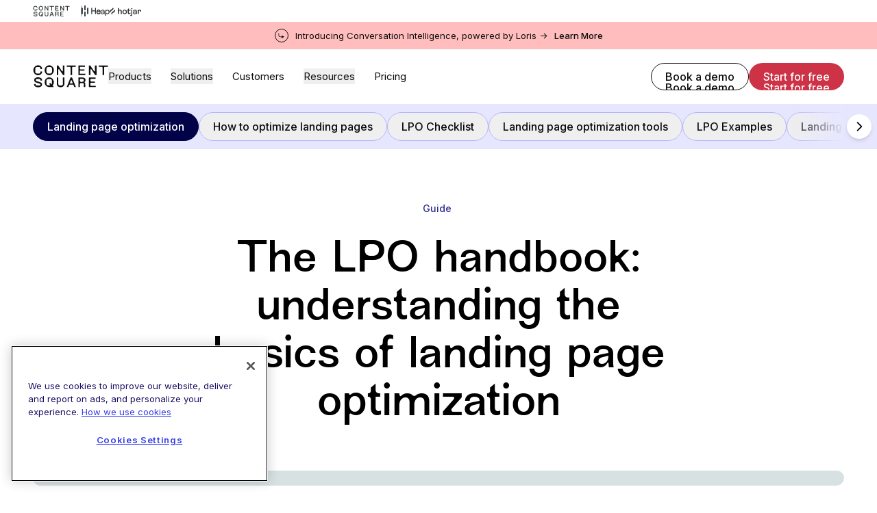

--- FILE ---
content_type: text/html; charset=utf-8
request_url: https://contentsquare.com/guides/landing-page-optimization/
body_size: 48537
content:
<!DOCTYPE html><html lang="en"><head><meta charSet="utf-8"/><title>Landing Page Optimization: a Complete Guide</title><meta name="robots" content="index,follow"/><meta name="description" content="Our guide to landing page optimization explores what it is and how it will help you reach your goals, faster."/><meta property="og:title" content="Landing Page Optimization: a Complete Guide"/><meta property="og:description" content="Our guide to landing page optimization explores what it is and how it will help you reach your goals, faster."/><meta property="og:image"/><meta name="viewport" content="initial-scale=1.0, width=device-width"/><link rel="apple-touch-icon" sizes="180x180" href="/favicons/apple-touch-icon.png"/><link rel="icon" type="image/png" sizes="32x32" href="/favicons/favicon-32x32.png"/><link rel="icon" type="image/png" sizes="16x16" href="/favicons/favicon-16x16.png"/><link rel="manifest" href="/favicons/site.webmanifest"/><link rel="mask-icon" href="/favicons/safari-pinned-tab.svg" color="#fff"/><link rel="shortcut icon" href="/favicons/favicon.ico"/><meta name="msapplication-TileColor" content="#fff"/><meta name="msapplication-config" content="/favicons/browserconfig.xml"/><meta name="theme-color" content="#fff"/><meta name="csq:id" content="3Uvf6ZZvbJnSOr6dQioOdR"/><meta property="og:title" name="og:title" content="Landing Page Optimization: a Complete Guide"/><meta property="og:description" name="og:description" content="Our guide to landing page optimization explores what it is and how it will help you reach your goals, faster."/><meta property="og:image" name="og:image"/><meta name="twitter:site" content="@contentsquare"/><meta name="twitter:card" content="summary_large_image"/><meta name="twitter:description" content="Our guide to landing page optimization explores what it is and how it will help you reach your goals, faster."/><meta name="twitter:image"/><link rel="alternate" hrefLang="en" href="https://contentsquare.com/guides/landing-page-optimization/"/><link rel="alternate" hrefLang="x-default" href="https://contentsquare.com/guides/landing-page-optimization/"/><link rel="preload" as="image" imageSrcSet="//images.ctfassets.net/gwbpo1m641r7/10NaAuQONNCkxcHxtjnUfv/6662af98e11b21e05c93e198dbb8b295/How_to_discover_what_your_users_want_to_read.png?w=1920&amp;q=100&amp;fit=fill&amp;fm=avif 1x, //images.ctfassets.net/gwbpo1m641r7/10NaAuQONNCkxcHxtjnUfv/6662af98e11b21e05c93e198dbb8b295/How_to_discover_what_your_users_want_to_read.png?w=3840&amp;q=100&amp;fit=fill&amp;fm=avif 2x" fetchpriority="high"/><script type="application/ld+json">{"@context":"https://schema.org","@type":"FAQPage","mainEntity":[{"@type":"Question","name":"What is a good conversion rate for a landing page?","acceptedAnswer":{"@type":"Answer","text":"Research from Unbounce says the median landing page conversion rate across all industries is 6.6%.  While knowing these figures as benchmarks is useful, there’s no one-size-fits-all answer to your conversion rate goals. Your best course of action is to set your own marketing goals and work on improving your current conversion rate by following landing page optimization practices."}},{"@type":"Question","name":"What are some good tools for carrying out landing page optimization?","acceptedAnswer":{"@type":"Answer","text":"There are plenty of tools that can help you optimize your landing pages across a variety of practices:  Google Search Console for tracking keyword performance Contentsquare Heatmaps and Session Replay for examining user behavior Contentsquare Voice of Customer for obtaining user feedback "}},{"@type":"Question","name":"Which landing page elements should I optimize?","acceptedAnswer":{"@type":"Answer","text":"Continuously optimize the most important elements to improve the overall landing page experience and relevance to the specific target audience: Headlines that clearly convey the offer and benefits Copy that clearly outlines the value proposition and any special benefits Images that complement the copy and draw the viewer’s attention CTAs that stand out and are compelling enough to get people to take the desired action Forms that are as short and simple as possible to reduce friction "}},{"@type":"Question","name":"What are the stages of landing page optimization?","acceptedAnswer":{"@type":"Answer","text":"There are three overall stages of landing page optimization: Identify potential problems with the landing page’s design or functionality: point out specific problems with the user experience that contribute to low conversion rates and a high bounce rate so you can change them for the better. Use controlled experiments, or A/B tests, to test page improvements: test different page elements—such as headlines, copy, images, fonts, forms, and calls to action (CTAs)—to determine which combination works best for achieving your goals. Measure the effect on the page’s conversion rate to track the success of your optimization efforts: analyzing user data can help you understand what elements influence conversion rate so you can split test additional changes to increase your success. "}}]}</script><meta name="next-head-count" content="29"/><script id="clearbit-reveal">function revealCallback(response) { 
							var dataLayer = window.dataLayer || [];
							var reveal = response; 
							window.reveal = reveal;
							dataLayer.push({ event:"Clearbit Loaded", reveal: reveal });
							};</script><script src="https://reveal.clearbit.com/v1/companies/reveal?authorization=pk_0ff2488f59791c47711ae8173845dff6&amp;callback=revealCallback" referrerPolicy="strict-origin-when-cross-origin"></script><script id="optimizely-local-storage-method">
								(function() {
								if (typeof window !== 'undefined') {
									const localStorageKey = 'optimizelyUserId';
									const optimizelyUserId = localStorage.getItem(localStorageKey) || self?.crypto?.randomUUID() || 'user_' + Date.now() + '_' + Math.random().toString(36).substr(2, 9);
									if (!localStorage.getItem(localStorageKey)) {
										localStorage.setItem(localStorageKey, optimizelyUserId);
									}
								}
								})();
							</script><script id="optimizely-script" type="text/javascript" src="https://cdn.optimizely.com/js/6717787658256384.js"></script><script type="text/javascript">
(function() {var gs = document.createElement("script");gs.src = "https://invite.contentsquare.com/pr/js";gs.type = "text/javascript";gs.async = "true";gs.onload = gs.onreadystatechange = function() {var rs = this.readyState;if (rs && rs != "complete" && rs != "loaded") return;try {growsumo._initialize("pk_HDCuSpqCvRchgZRqaqZIpVPfPv3cAKMj"); if (typeof(growsumoInit) === "function") {growsumoInit();}} catch (e) {}};var s = document.getElementsByTagName("script")[0];s.parentNode.insertBefore(gs, s);})();
							</script><script id="segmentstream-init">
								(function () {
								var s = (window.segmentstream = window.segmentstream || {});
								s._q = s._q || [];
								["init", "conversion"].forEach(function (m) {
								s[m] = function () {
								s._q.push([m, Array.prototype.slice.call(arguments)]);
								};
								});
								})();
							</script><script id="segmentstream-settings">
								window.segmentstream_sdk_settings = {
								click_id_propagation: true,
								preconsent_storage: false
								};
							</script><script async="" src="https://cdn.segmentstream.com/js/segmentstream.min.js"></script><script id="segmentstream-initialize">segmentstream.init("2a2dce1a-132f-4062-a90d-bb7ede7b2226");</script><script id="cdn-cookie-consent" type="text/javascript" src="https://cdn.cookielaw.org/consent/0bfcfb81-1ab4-4de1-baaa-a22e4094b15d/OtAutoBlock.js"></script><script id="cdn-cookie-template" src="https://cdn.cookielaw.org/scripttemplates/otSDKStub.js" data-document-language="true" type="text/javascript" data-domain-script="0bfcfb81-1ab4-4de1-baaa-a22e4094b15d"></script><script id="optanon-wrapper">function OptanonWrapper() { }</script><link rel="preload" href="/_next/static/media/7f2e0a5c49f316cf-s.p.woff2" as="font" type="font/woff2" crossorigin="anonymous" data-next-font="size-adjust"/><link rel="preload" href="/_next/static/media/45be93e32af366cc-s.p.woff2" as="font" type="font/woff2" crossorigin="anonymous" data-next-font="size-adjust"/><link rel="preload" href="/_next/static/media/c4b700dcb2187787-s.p.woff2" as="font" type="font/woff2" crossorigin="anonymous" data-next-font="size-adjust"/><link rel="preload" href="/_next/static/media/e4af272ccee01ff0-s.p.woff2" as="font" type="font/woff2" crossorigin="anonymous" data-next-font="size-adjust"/><link rel="preload" href="/_next/static/css/ef3d1f7fb943362b.css" as="style"/><link rel="stylesheet" href="/_next/static/css/ef3d1f7fb943362b.css" data-n-g=""/><link rel="preload" href="/_next/static/css/4607fd028f2808fb.css" as="style"/><link rel="stylesheet" href="/_next/static/css/4607fd028f2808fb.css" data-n-p=""/><noscript data-n-css=""></noscript><script defer="" nomodule="" src="/_next/static/chunks/polyfills-42372ed130431b0a.js"></script><script defer="" src="/_next/static/chunks/701.159a73bd1ecc65f0.js"></script><script src="/_next/static/chunks/webpack-fdfb015eefc50227.js" defer=""></script><script src="/_next/static/chunks/main-b94e36cbe5926882.js" defer=""></script><script src="/_next/static/chunks/pages/_app-bc2a79b0f767bade.js" defer=""></script><script src="/_next/static/chunks/975-e4f7b183a51270d8.js" defer=""></script><script src="/_next/static/chunks/pages/%5B%5B...slug%5D%5D-1301f9bb34c4192a.js" defer=""></script><script src="/_next/static/EwGkKFcFpJcuniAafDpWm/_buildManifest.js" defer=""></script><script src="/_next/static/EwGkKFcFpJcuniAafDpWm/_ssgManifest.js" defer=""></script><style id="__jsx-698447467">:root{--font-NewEdgeRounded:'__NewEdgeRounded_5045de', '__NewEdgeRounded_Fallback_5045de';--font-Inter:'__Inter_697da2', '__Inter_Fallback_697da2'}</style></head><body><div id="__next"><div></div><div data-app-root="true" class="jsx-698447467"><div class="BrandBanner_brand-banner__Y0xDq pb-2 pt-2"><div class="container flex gap-6 md:gap-4"><a aria-label="go to Contentsquare" class="border-r border-[#8D97A0] pr-6 md:pr-4" href="/"><svg width="54" height="16" viewBox="0 0 83 25" fill="none" xmlns="http://www.w3.org/2000/svg"><path d="M5.15494 0.949829C7.88563 0.949829 9.74519 2.69244 9.74519 4.83577V5.07139H7.90926V4.57694C7.90926 3.5171 7.41504 2.83433 6.1911 2.83433H3.95507C2.91935 2.83433 2.09551 3.68221 2.09551 4.69475V8.03895C2.09551 9.07514 2.91935 9.92301 3.95507 9.92301H6.1911C7.43868 9.92301 7.9329 9.38127 7.9329 8.15676V7.68596H9.76883V7.96844C9.76883 9.89936 7.97974 11.8071 5.15494 11.8071C2.33014 11.8071 0 9.38083 0 6.36641C0 3.35199 2.33058 0.949829 5.15494 0.949829ZM0.706091 21.297L2.54201 21.2734V22.074C2.54201 22.6157 2.91848 22.9924 3.48361 22.9924H7.0145C7.57964 22.9924 7.9561 22.6157 7.9561 22.074V21.8384C7.9561 21.2966 7.69696 21.1319 7.29685 21.0141L2.91848 19.6955C1.85912 19.3657 0.893885 18.6356 0.893885 17.105V17.0577C0.893885 15.3387 2.51794 14.0669 5.22498 14.0669C8.16754 14.0669 9.69747 15.4797 9.69747 17.5053V17.6699H7.86155V16.8926C7.86155 16.3508 7.50829 15.9742 6.91995 15.9742H3.57729C3.01216 15.9742 2.63569 16.3508 2.63569 16.8926V17.2929C2.63569 17.7637 2.8712 17.9756 3.4127 18.1407L7.29685 19.2947C8.77995 19.7423 9.69791 20.4014 9.69791 21.9325C9.69791 23.6283 8.07386 24.8996 5.31954 24.8996C2.23603 24.8996 0.705653 23.3922 0.705653 21.4613V21.2966L0.706091 21.297ZM12.5227 6.36641C12.5227 3.39885 14.8533 0.949829 17.6781 0.949829C20.5029 0.949829 22.833 3.39885 22.833 6.36641C22.833 9.33397 20.5261 11.8066 17.6781 11.8066C14.8301 11.8066 12.5231 9.38083 12.5231 6.36641H12.5227ZM17.6545 14.1142C20.5029 14.1142 22.7862 16.54 22.7862 19.5071C22.7862 20.708 22.2683 21.9798 21.4445 22.9455C21.3972 22.9928 21.3972 23.087 21.4445 23.1338L22.6684 24.4761C22.6921 24.4998 22.6921 24.5466 22.6921 24.5703C22.6921 24.6408 22.6448 24.7118 22.5507 24.7118H17.6545C14.8297 24.7118 12.5227 22.2859 12.5227 19.5071C12.5227 16.54 14.8297 14.1142 17.6545 14.1142ZM16.4305 22.8513H19.0434L17.6313 21.2265L18.7847 20.1903L20.1264 21.6505C20.1969 21.721 20.291 21.7683 20.3856 21.7683C20.5738 21.7683 20.7388 21.6268 20.7388 21.4149V17.835C20.7388 16.7988 19.915 15.951 18.8793 15.951H16.4314C15.3957 15.951 14.5718 16.7988 14.5718 17.835V20.9673C14.5718 22.0035 15.3957 22.8513 16.4314 22.8513H16.4305ZM16.4773 9.92258H18.902C19.9378 9.92258 20.7616 9.0747 20.7616 8.03851V4.69431C20.7616 3.68177 19.9378 2.8339 18.902 2.8339H16.4773C15.4416 2.8339 14.6178 3.68177 14.6178 4.69431V8.03851C14.6178 9.0747 15.4416 9.92258 16.4773 9.92258ZM26.1052 1.1618H27.6588L31.7312 7.19064C31.9194 7.47311 32.1549 7.59092 32.3668 7.59092C32.6491 7.59092 32.8846 7.37895 32.8846 7.00232L32.861 1.1618H34.6028V11.5947H33.0492L28.93 5.51854C28.7654 5.25927 28.5299 5.1419 28.318 5.1419C28.0357 5.1419 27.8002 5.37752 27.8002 5.73051V11.5947H26.1052V1.1618ZM37.2862 1.1618H47.1964V2.57463H44.1598C43.5478 2.57463 43.1004 3.02221 43.1004 3.63447V11.5942H41.4054V3.63447C41.4054 3.02221 40.9581 2.57463 40.3461 2.57463H37.2858V1.1618H37.2862ZM50.1622 1.1618H57.5536V2.57463H52.8929C52.2809 2.57463 51.8335 3.02221 51.8335 3.63447V4.4587C51.8335 5.07095 52.2809 5.51854 52.8929 5.51854H56.918V6.83721H51.8572V10.1814H57.8127V11.5942H50.1626V1.1618H50.1622ZM50.1622 14.2793H55.223C57.0121 14.2793 58.1419 15.598 58.1419 17.0581C58.1419 18.047 57.6241 18.6597 57.2708 18.989C57.1062 19.1537 57.0117 19.2715 57.0117 19.413C57.0117 19.5308 57.1058 19.6722 57.2472 19.7896C57.7178 20.1663 57.9533 20.6138 57.9533 21.3203V24.7113H56.2351L56.2587 21.273C56.2587 20.7076 55.8823 20.3309 55.3171 20.3309H52.7747C52.2332 20.3309 51.8567 20.7076 51.8567 21.273V24.7113H50.1618V14.2784L50.1622 14.2793ZM52.8224 19.0127H54.3523C55.4353 19.0127 56.2824 18.4946 56.2824 17.2937C56.2824 16.1634 55.4349 15.6921 54.3523 15.6921H52.8224C52.2809 15.6921 51.8572 16.1161 51.8572 16.681V18.0234C51.8572 18.5651 52.2809 19.0123 52.8224 19.0123V19.0127ZM61.8851 1.1618H63.4387L67.5111 7.19064C67.6993 7.47311 67.9348 7.59092 68.1467 7.59092C68.4291 7.59092 68.6646 7.37895 68.6646 7.00232L68.6409 1.1618H70.3827V11.5947H68.8292L64.7099 5.51854C64.5453 5.25927 64.3098 5.1419 64.098 5.1419C63.8156 5.1419 63.5801 5.37752 63.5801 5.73051V11.5947H61.8851V1.1618ZM72.9957 1.1618H83V2.57463H79.8692C79.2572 2.57463 78.8099 3.02221 78.8099 3.63447V11.5942H77.1149V3.63447C77.1149 3.02221 76.6675 2.57463 76.0555 2.57463H72.9952V1.1618H72.9957ZM61.8851 14.2793H69.2765V15.6921H64.6158C64.0038 15.6921 63.5565 16.1397 63.5565 16.752V17.5762C63.5565 18.1885 64.0038 18.6361 64.6158 18.6361H68.6409V19.9547H63.5801V23.2989H69.5357V24.7118H61.8856V14.2789L61.8851 14.2793ZM43.1004 14.2793H41.4527L37.1453 24.7113H38.9343L40.0169 22.074H44.5362L45.6188 24.7113H47.4079L43.1004 14.2793ZM40.5584 20.7553L41.7587 17.6467C41.9942 17.0581 42.5589 17.0581 42.7944 17.6467L43.9947 20.7553H40.5584ZM26.1052 14.2793H27.7997V21.3676C27.7997 22.5216 28.7413 22.9924 29.4943 22.9924H31.0478C32.0131 22.9924 32.9074 22.4743 32.9074 21.3676V14.2793H34.6019V21.0851C34.6019 23.1811 32.9542 24.8764 30.3418 24.8764C27.7293 24.8764 26.1048 23.1811 26.1048 21.0851V14.2793H26.1052Z" fill="#7C0033"></path></svg></a><a aria-label="go to Heap" target="_blank" class="" href="https://www.heap.io/"><svg width="41" height="16" viewBox="0 0 41 16" fill="none" xmlns="http://www.w3.org/2000/svg"><g clip-path="url(#clip0_9489_7131)"><g clip-path="url(#clip1_9489_7131)"><path d="M1.87156 3.47318H0V12.5897H1.87156V3.47318Z" fill="black"></path><path d="M5.926 0H4.05444V6.94574H5.926V0Z" fill="black"></path><path d="M5.926 9.08954H4.05444V16.0353H5.926V9.08954Z" fill="#31D891"></path><path d="M9.98032 3.44614H8.10876V12.5627H9.98032V3.44614Z" fill="#31D891"></path><path d="M27.7449 10.8262C27.6585 11.0989 27.5291 11.3562 27.3615 11.5885C27.1928 11.8249 26.9878 12.0333 26.7538 12.2061C26.5078 12.386 26.2351 12.5268 25.9455 12.6234C25.6246 12.7294 25.2882 12.7816 24.95 12.7778C24.5432 12.7791 24.1397 12.705 23.7602 12.5593C23.3848 12.4165 23.0433 12.1976 22.7577 11.9164C22.4616 11.6205 22.2298 11.2674 22.0765 10.8789C21.9008 10.4326 21.814 9.95665 21.8209 9.47744C21.8146 9.02207 21.8982 8.56988 22.0669 8.14649C22.2189 7.76649 22.4403 7.41776 22.72 7.11794C22.989 6.83282 23.3136 6.60519 23.674 6.44897C24.0282 6.29237 24.4115 6.21142 24.7992 6.21136C25.2357 6.2043 25.6691 6.28512 26.0733 6.44897C26.4321 6.59657 26.7526 6.82313 27.0107 7.11159C27.2694 7.41051 27.465 7.75814 27.5858 8.13378C27.7234 8.55941 27.7909 9.00435 27.7858 9.4514C27.7858 9.5289 27.7858 9.60196 27.7794 9.66994C27.7765 9.72597 27.77 9.78177 27.7602 9.83702H23.0765C23.0815 10.0984 23.1341 10.3567 23.2318 10.5994C23.3214 10.823 23.4555 11.0264 23.626 11.1972C23.7956 11.365 23.9981 11.4963 24.2209 11.5828C24.4539 11.673 24.702 11.718 24.9519 11.7156C25.4605 11.7156 25.8484 11.5957 26.1155 11.356C26.3836 11.1146 26.5842 10.8081 26.6976 10.4666L27.7449 10.8262ZM26.5168 8.85676C26.5107 8.43895 26.3494 8.03815 26.0637 7.73164C25.7792 7.42796 25.3611 7.27592 24.8094 7.27549C24.5718 7.2714 24.336 7.31729 24.1174 7.41017C23.9228 7.495 23.7471 7.61745 23.6005 7.77039C23.4585 7.91953 23.3427 8.09134 23.258 8.27863C23.1732 8.46032 23.1248 8.65668 23.1155 8.85676H26.5168Z" fill="#2F3335"></path><path d="M19.637 12.5891V8.53907H15.4422V12.5897H14.1744V3.47255H15.4422V7.36885H19.637V3.47255H20.9041V12.5891H19.637Z" fill="black"></path><path d="M27.7326 10.8263C27.3842 11.9195 26.3896 12.781 24.9449 12.781C23.2798 12.781 21.8206 11.5724 21.8206 9.47606C21.8206 7.53402 23.2277 6.20909 24.7898 6.20909C26.7009 6.20909 27.7723 7.52075 27.7723 9.45045C27.7729 9.57946 27.7643 9.70835 27.7466 9.83614H23.0713C23.097 10.942 23.8977 11.7152 24.9431 11.7152C25.95 11.7152 26.4537 11.1623 26.686 10.4674L27.7326 10.8263ZM26.5051 8.85864C26.4794 7.97124 25.8986 7.277 24.8015 7.277C23.7818 7.277 23.1621 8.06134 23.11 8.85864H26.5051Z" fill="black"></path><path d="M30.2564 9.05149L31.9346 8.80742C32.3094 8.75558 32.4126 8.56274 32.4126 8.34459C32.4126 7.74044 32.0124 7.23873 31.0701 7.23873C30.218 7.23873 29.7401 7.76605 29.6623 8.48653L28.5008 8.21623C28.6297 7.03293 29.7014 6.21063 31.0441 6.21063C32.9026 6.21063 33.6261 7.26527 33.6261 8.47418V11.5724C33.6221 11.9126 33.6479 12.2524 33.7032 12.5881H32.516C32.4685 12.312 32.4468 12.0321 32.4513 11.752C32.1802 12.1898 31.5604 12.781 30.4503 12.781C29.185 12.781 28.3713 11.9065 28.3713 10.9297C28.3713 9.82318 29.185 9.20576 30.2564 9.05149ZM32.4126 9.93889V9.65625L30.5144 9.93889C29.9981 10.0163 29.6109 10.3116 29.6109 10.8646C29.6109 11.3274 29.9981 11.7646 30.6179 11.7646C31.6119 11.7652 32.4126 11.2891 32.4126 9.93889Z" fill="black"></path><path d="M34.7731 15.0319V6.40191H35.9479V7.36676C36.2837 6.74965 37.0196 6.26059 38.0266 6.26059C39.8851 6.26059 40.88 7.68827 40.88 9.48868C40.88 11.328 39.8079 12.7553 37.9879 12.7553C37.0323 12.7553 36.3097 12.3055 35.9746 11.7519V15.0319H34.7731ZM37.807 7.32819C36.6969 7.32819 35.9609 8.25385 35.9609 9.48806C35.9609 10.7612 36.6969 11.6745 37.807 11.6745C38.9304 11.6745 39.6404 10.7612 39.6404 9.48806C39.6404 8.25385 38.9434 7.32819 37.807 7.32819Z" fill="black"></path></g></g><defs><clipPath id="clip0_9489_7131"><rect width="41" height="16" fill="white"></rect></clipPath><clipPath id="clip1_9489_7131"><rect width="41.7641" height="16" fill="white"></rect></clipPath></defs></svg></a><a aria-label="go to Hotjar" target="_blank" class="" href="https://www.hotjar.com/"><svg width="46" height="16" viewBox="0 0 46 16" fill="none" xmlns="http://www.w3.org/2000/svg"><g clip-path="url(#clip0_9472_5816)"><path d="M12.0358 12.6193V3.62428H13.4336V7.17049C13.8736 6.51492 14.5337 6.18705 15.4137 6.18689C16.1644 6.18689 16.7446 6.40907 17.1545 6.85342C17.5643 7.29778 17.7692 7.91684 17.7692 8.71062V12.6193H16.3715V8.90483C16.3715 7.87819 15.9142 7.36481 14.9996 7.36471C14.5422 7.36471 14.1668 7.50277 13.8736 7.77889C13.5804 8.055 13.4337 8.44326 13.4336 8.94365V12.6194L12.0358 12.6193Z" fill="#323232"></path><path d="M24.3736 11.8427C23.7524 12.4639 22.9716 12.7746 22.0311 12.7746C21.0906 12.7746 20.3076 12.4639 19.682 11.8427C19.0564 11.2215 18.7435 10.432 18.7435 9.47424C18.7435 8.51643 19.0563 7.72911 19.6818 7.11227C20.3074 6.49553 21.0904 6.18708 22.0309 6.1869C22.9714 6.18674 23.7523 6.49519 24.3734 7.11227C24.9947 7.72928 25.3054 8.5166 25.3054 9.47424C25.3053 10.4318 24.9947 11.2214 24.3736 11.8427ZM20.7045 11.0534C21.0366 11.4417 21.4788 11.6358 22.0311 11.6357C22.5835 11.6357 23.0257 11.4416 23.3577 11.0534C23.6897 10.6651 23.8558 10.1388 23.856 9.47439C23.856 8.81876 23.6877 8.2968 23.3512 7.90842C23.0148 7.52004 22.5747 7.32588 22.0311 7.32596C21.4789 7.32596 21.0367 7.51793 20.7045 7.9019C20.3724 8.28586 20.2063 8.81002 20.2062 9.47439C20.2062 10.1389 20.3723 10.6652 20.7045 11.0534Z" fill="#323232"></path><path d="M28.541 12.7745C27.2553 12.7745 26.6125 12.0843 26.6126 10.7037V7.5197H25.642V6.34183H26.6514L26.975 4.4911H28.0233V6.34183H30.5212V7.5197H28.0233V10.6647C28.0233 11.2428 28.2347 11.5319 28.6574 11.5319C29.0542 11.5319 29.4123 11.1695 29.7316 10.4447L30.8188 11.0013C30.2837 12.1836 29.5245 12.7746 28.541 12.7745Z" fill="#323232"></path><path d="M31.2679 15.4924C30.6467 15.4924 30.1333 15.3199 29.7278 14.9747L30.2456 13.8747C30.4958 14.1678 30.7676 14.3145 31.0609 14.3145C31.4491 14.3145 31.6432 14.0643 31.6432 13.5639V6.34219H33.041V13.5899C33.041 14.263 32.8749 14.7483 32.5427 15.0458C32.2106 15.3434 31.7856 15.4922 31.2679 15.4924ZM32.3421 5.28084C32.1123 5.28864 31.8889 5.20485 31.7209 5.0479C31.6401 4.97174 31.5764 4.87929 31.534 4.77666C31.4917 4.67403 31.4715 4.56357 31.4751 4.45259C31.472 4.3407 31.4922 4.22939 31.5346 4.12576C31.5769 4.02214 31.6404 3.92848 31.7209 3.85076C31.8899 3.69673 32.1103 3.61134 32.3389 3.61134C32.5675 3.61134 32.7879 3.69673 32.9569 3.85076C33.0392 3.92751 33.1042 4.02084 33.1477 4.12459C33.1912 4.22833 33.2122 4.34013 33.2093 4.45259C33.2113 4.56302 33.1899 4.67261 33.1464 4.77413C33.1029 4.87564 33.0383 4.96675 32.9569 5.04143C32.8753 5.11984 32.7789 5.18135 32.6734 5.22245C32.568 5.26354 32.4554 5.2834 32.3422 5.28089L32.3421 5.28084Z" fill="#323232"></path><path d="M36.512 12.7746C35.7957 12.7746 35.2155 12.5956 34.7713 12.2375C34.3271 11.8794 34.1049 11.3984 34.1047 10.7944C34.1047 10.2423 34.3356 9.77426 34.7973 9.39018C35.259 9.00611 35.8392 8.81412 36.538 8.81422C37.2542 8.81422 37.8581 9.04291 38.35 9.50023V8.73658C38.35 8.28808 38.2356 7.9408 38.007 7.69474C37.7783 7.44869 37.4526 7.32568 37.0299 7.32571C36.1757 7.32571 35.6451 7.76144 35.4379 8.6329L34.1566 8.36108C34.3291 7.68812 34.6699 7.1575 35.1791 6.76923C35.6884 6.38095 36.3225 6.18681 37.0816 6.18681C37.9099 6.18681 38.5636 6.40468 39.0424 6.84041C39.5212 7.27613 39.7607 7.91246 39.7607 8.74937V12.6192H38.4017V11.8298C37.9442 12.4597 37.3143 12.7747 36.512 12.7746ZM36.7709 11.7392C37.3921 11.7392 37.9184 11.4286 38.3498 10.8074V10.6132C37.9184 10.0955 37.3921 9.83669 36.7709 9.83674C36.4085 9.83674 36.1151 9.9252 35.8908 10.1021C35.7846 10.1803 35.6987 10.2828 35.6401 10.401C35.5816 10.5192 35.5521 10.6496 35.5542 10.7815C35.5508 10.9148 35.5789 11.0469 35.6363 11.1673C35.6936 11.2877 35.7786 11.3928 35.8843 11.474C36.1044 11.651 36.3999 11.7393 36.7709 11.7392Z" fill="#323232"></path><path d="M41.1207 12.6192V6.34217H42.4796V7.42905C42.8247 6.63537 43.4201 6.23849 44.2658 6.23839C44.766 6.23839 45.1801 6.40233 45.5082 6.73021C45.8363 7.0581 46.0002 7.49812 46 8.05029C45.9965 8.38077 45.9397 8.70853 45.8317 9.02088L44.5504 8.89152C44.5767 8.72001 44.594 8.54721 44.6022 8.37387C44.6022 7.72681 44.3347 7.40327 43.7998 7.40327C43.4374 7.40327 43.1333 7.59525 42.8873 7.97921C42.6415 8.36317 42.5185 8.87009 42.5183 9.49998V12.6191L41.1207 12.6192Z" fill="#323232"></path><path d="M3.30708 7.30263C4.34846 6.72396 5.77521 5.93144 5.77521 3.62428H4.04798C4.04798 4.91509 3.41956 5.2642 2.46837 5.79268C1.42699 6.3713 0.000244141 7.16382 0.000244141 9.47098H1.72762C1.72762 8.18017 2.35589 7.83111 3.30708 7.30263Z" fill="#FF3C00"></path><path d="M6.29649 6.77254C6.29649 8.06334 5.66811 8.41241 4.7169 8.94087C3.67552 9.51956 2.24878 10.3121 2.24878 12.6193H3.97616C3.97616 11.3284 4.60457 10.9793 5.55579 10.4508C6.59716 9.87219 8.02387 9.07968 8.02387 6.77254H6.29649Z" fill="#FF3C00"></path></g><defs><clipPath id="clip0_9472_5816"><rect width="46" height="11.96" fill="white" transform="translate(0 3.61142)"></rect></clipPath></defs></svg></a></div></div><a target="_blank" class="text-13 header-banner-text group relative z-50 flex w-full py-[0.625rem] transition-colors duration-200 ease-out  bg-coral-light text-black hover:bg-coral-shade hover:text-white" href="https://contentsquare.com/blog/contentsquare-completes-acquisition-of-loris-ai/"><div class="container inline-flex items-center justify-between md:justify-center md:space-x-[0.625rem] md:text-center"><div class="h-5 w-5 shrink-0 rounded-full border border-current p-[.3rem] max-md:mr-3"><svg xmlns="http://www.w3.org/2000/svg" width="100%" height="100%" viewBox="0 0 11 11" fill="none"><path d="M1.5 1.16992C1.5 0.893779 1.27614 0.669922 1 0.669922C0.723858 0.669922 0.5 0.893779 0.5 1.16992H1.5ZM11 7.99023L6 5.10348V10.877L11 7.99023ZM0.5 1.16992V4.99023H1.5V1.16992H0.5ZM4 8.49023H6.5V7.49023H4V8.49023ZM0.5 4.99023C0.5 6.92323 2.067 8.49023 4 8.49023V7.49023C2.61929 7.49023 1.5 6.37095 1.5 4.99023H0.5Z" fill="currentColor"></path></svg></div><span>Introducing Conversation Intelligence, powered by Loris -></span><div class="text-13 relative whitespace-nowrap font-medium max-md:hidden md:!leading-none"><span>Learn More</span><div class="absolute -bottom-0.5 left-0 h-[1.5px] w-full overflow-hidden"><div class="absolute inset-0 bg-current opacity-20"></div><span class="absolute left-1/2 top-0 h-[2px] w-0 -translate-x-1/2 transform bg-black opacity-65 transition-all duration-300 group-hover:w-full group-hover:bg-white"></span></div></div></div></a><header class="sticky inset-x-0 top-0 z-50 h-[3.75rem] w-full border-b transition-all duration-200 will-change-transform  border-transparent md:h-16 lg:h-20 bg-white text-black"><div class="container container-large container-full h-full"><div class="flex h-full items-center gap-x-6 lg:gap-x-8 xl:gap-x-12"><div class="relative w-24 flex-[0_0_110px] cursor-pointer lg:w-[110px]"><a class="transition-colors duration-200 ease-in-out " href="/"><svg xmlns="http://www.w3.org/2000/svg" width="100%" height="100%" viewBox="0 0 116 34" fill="none" class="will-change-transform"><title>Content Square - back to home page</title><path d="M7.84885 0.464472C11.6212 0.464472 14.1901 2.8707 14.1901 5.83025V6.15559H11.6538V5.47225C11.6538 4.0088 10.9711 3.06602 9.28025 3.06602H6.19128C4.76049 3.06602 3.62239 4.23678 3.62239 5.63492V10.2526C3.62239 11.6834 4.76049 12.8542 6.19128 12.8542H9.28025C11.0037 12.8542 11.6865 12.1061 11.6865 10.4153V9.76523H14.2227V10.1553C14.2227 12.8215 11.7512 15.4557 7.84885 15.4557C3.94652 15.4557 0.727539 12.1061 0.727539 7.94378C0.726934 3.84613 3.94652 0.464472 7.84885 0.464472ZM1.70237 28.5603L4.23861 28.5276V29.6331C4.23861 30.3811 4.75867 30.9012 5.53938 30.9012H10.4171C11.1978 30.9012 11.7179 30.3811 11.7179 29.6331V29.3077C11.7179 28.5597 11.3599 28.3323 10.8072 28.1696L4.75928 26.3488C3.29583 25.8934 1.9624 24.8853 1.9624 22.7718V22.7065C1.9624 20.3329 4.20595 18.5768 7.94561 18.5768C12.0106 18.5768 14.1241 20.5276 14.1241 23.3245V23.5519H11.5879V22.4785C11.5879 21.7304 11.0999 21.2104 10.2871 21.2104H5.67C4.8893 21.2104 4.36923 21.7304 4.36923 22.4785V23.0312C4.36923 23.6813 4.69457 23.974 5.44262 24.202L10.8084 25.7954C12.8572 26.4135 14.1253 27.3236 14.1253 29.4377C14.1253 31.7792 11.8818 33.5348 8.07683 33.5348C3.81711 33.5348 1.70297 31.4533 1.70297 28.787V28.5603H1.70237ZM18.0271 7.94318C18.0271 3.84613 21.2467 0.463867 25.1484 0.463867C29.0834 0.463867 32.2697 3.84552 32.2697 7.94318C32.2697 12.1055 29.0828 15.4551 25.1484 15.4551C21.2461 15.4551 18.0271 12.1055 18.0271 7.94318ZM25.1157 18.6421C29.0507 18.6421 32.205 21.9917 32.205 26.0887C32.205 27.7469 31.4896 29.503 30.3515 30.8365C30.2862 30.9018 30.2862 31.0318 30.3515 31.0965L32.0423 32.95C32.075 32.9827 32.075 33.0474 32.075 33.08C32.075 33.1774 32.0097 33.2753 31.8796 33.2753H25.1157C21.2134 33.2753 18.0265 29.9257 18.0265 26.0887C18.0271 21.9917 21.214 18.6421 25.1157 18.6421ZM23.4249 30.7064H27.0345L25.0837 28.4629L26.6771 27.0321L28.5306 29.0483C28.628 29.1456 28.758 29.211 28.8886 29.211C29.1487 29.211 29.3767 29.0156 29.3767 28.7229V23.7799C29.3767 22.3491 28.2386 21.1783 26.8078 21.1783H23.4261C21.9953 21.1783 20.8572 22.3491 20.8572 23.7799V28.1049C20.856 29.5357 21.9941 30.7064 23.4249 30.7064ZM23.4902 12.8536H26.8398C28.2706 12.8536 29.4087 11.6828 29.4087 10.252V5.63431C29.4087 4.23618 28.2706 3.06542 26.8398 3.06542H23.4902C22.0594 3.06542 20.9213 4.23618 20.9213 5.63431V10.252C20.9213 11.6828 22.0594 12.8536 23.4902 12.8536ZM36.7901 0.757162H38.9362L44.5621 9.08188C44.8221 9.47194 45.1474 9.63461 45.4401 9.63461C45.8302 9.63461 46.1555 9.34192 46.1555 8.82185L46.1229 0.757162H48.5291V15.1625H46.3829L40.6924 6.77242C40.465 6.41442 40.1397 6.25235 39.847 6.25235C39.4569 6.25235 39.1316 6.57769 39.1316 7.06511V15.1625H36.7901V0.757162ZM52.2367 0.757162H65.9272V2.70802H61.7322C60.8868 2.70802 60.2687 3.32606 60.2687 4.17147V15.1625H57.9272V4.17147C57.9272 3.32606 57.3092 2.70802 56.4638 2.70802H52.2361V0.757162H52.2367ZM70.0242 0.757162H80.2351V2.70802H73.7966C72.9511 2.70802 72.3331 3.32606 72.3331 4.17147V5.30957C72.3331 6.15499 72.9511 6.77302 73.7966 6.77302H79.357V8.59387H72.3652V13.2116H80.5925V15.1625H70.0242V0.757162ZM70.0242 18.8694H77.0155C79.4871 18.8694 81.0479 20.6903 81.0479 22.7065C81.0479 24.0719 80.3325 24.918 79.8445 25.3727C79.6171 25.6001 79.4865 25.7628 79.4865 25.9581C79.4865 26.1208 79.6165 26.3161 79.8118 26.4782C80.4619 26.9982 80.7872 27.6163 80.7872 28.5917V33.2741H78.4137L78.4463 28.5264C78.4463 27.7457 77.9263 27.2256 77.1456 27.2256H73.6333C72.8852 27.2256 72.3652 27.7457 72.3652 28.5264V33.2741H70.0236V18.8694H70.0242ZM73.6986 25.406H75.8121C77.3082 25.406 78.4784 24.6906 78.4784 23.0324C78.4784 21.4716 77.3076 20.8209 75.8121 20.8209H73.6986C72.9505 20.8209 72.3652 21.4063 72.3652 22.1864V24.0399C72.3652 24.7879 72.9505 25.406 73.6986 25.406ZM86.2183 0.757162H88.3645L93.9903 9.08188C94.2504 9.47194 94.5757 9.63461 94.8684 9.63461C95.2584 9.63461 95.5838 9.34192 95.5838 8.82185L95.5511 0.757162H97.9574V15.1625H95.8112L90.1207 6.77242C89.8933 6.41442 89.5679 6.25235 89.2752 6.25235C88.8852 6.25235 88.5598 6.57769 88.5598 7.06511V15.1625H86.2183V0.757162ZM101.567 0.757162H115.388V2.70802H111.062C110.217 2.70802 109.599 3.32606 109.599 4.17147V15.1625H107.258V4.17147C107.258 3.32606 106.639 2.70802 105.794 2.70802H101.566V0.757162H101.567ZM86.2183 18.8694H96.4292V20.8203H89.9906C89.1452 20.8203 88.5272 21.4383 88.5272 22.2838V23.4219C88.5272 24.2673 89.1452 24.8853 89.9906 24.8853H95.5511V26.7062H88.5598V31.3239H96.7872V33.2747H86.2189V18.8694H86.2183ZM60.2681 18.8701H57.9919L52.0414 33.2747H54.5129L56.0084 29.6331H62.2516L63.7471 33.2747H66.2187L60.2681 18.8701ZM56.7564 27.8122L58.4146 23.5198C58.74 22.7071 59.5201 22.7071 59.8454 23.5198L61.5036 27.8122H56.7564ZM36.7907 18.8701H39.1316V28.6576C39.1316 30.2511 40.4323 30.9012 41.4725 30.9012H43.6187C44.9521 30.9012 46.1876 30.1858 46.1876 28.6576V18.8701H48.5285V28.2676C48.5285 31.1618 46.2523 33.5027 42.6432 33.5027C39.0336 33.5027 36.7901 31.1618 36.7901 28.2676V18.8701H36.7907Z" fill="currentColor"></path></svg></a><a class="skip-link text-14 absolute top-[120%] rounded-sm bg-white px-2 text-black" href="/guides/landing-page-optimization/#main-content"><span>Skip to content</span></a></div><nav class="hidden flex-col lg:flex"><ul class="flex lg:space-x-5 xl:space-x-[1.75rem]"><li class="relative"><button type="button" aria-expanded="false" class="ease border-b transition-all duration-100 border-transparent hover:border-current"><span class="main-menu-item">Products</span></button><div class="submenu-transition left-[-50%] z-[5] w-max max-w-[1040px] origin-top-left text-black lg:absolute lg:top-[200%]" style="transform:scale(0.7) translateX(-14.7%)" aria-hidden="true"><div class="z-10 overflow-hidden rounded-xl pointer-events-none invisible absolute left-0 h-0 w-0 opacity-0"><menu class="max-lg:border-grey-pale grid overflow-hidden max-lg:border-t max-lg:pt-[1.75rem] lg:gap-x-4 lg:w-[62rem] lg:grid-cols-4 xl:w-[65rem]"><div class="relative transition-colors delay-200 duration-200 lg:col-span-1 lg:border-r lg:border-grey-pastel lg:p-3 !border-transparent"><div class="group relative max-lg:flex max-lg:flex-col-reverse lg:p-3"><div class="absolute inset-0"><div class="absolute inset-0 !origin-bottom-left scale-0 transform rounded-lg bg-paleGrey opacity-0 transition duration-500 group-hover:scale-100 group-hover:opacity-100"></div></div><div class="relative aspect-[353/163] w-full overflow-hidden rounded-[0.375rem] lg:mb-6 lg:aspect-[107/72]"><img alt="" loading="lazy" width="213" height="144" decoding="async" data-nimg="1" class="h-full w-full object-cover max-lg:object-left-top" style="color:transparent" srcSet="//images.ctfassets.net/gwbpo1m641r7/4qqphLi9ZcNLZR56ahkemg/57a7be975ab33540a132e6786b0599c0/Frame_1948759951.svg?w=256&amp;q=100&amp;fit=fill 1x, //images.ctfassets.net/gwbpo1m641r7/4qqphLi9ZcNLZR56ahkemg/57a7be975ab33540a132e6786b0599c0/Frame_1948759951.svg?w=640&amp;q=100&amp;fit=fill 2x" src="//images.ctfassets.net/gwbpo1m641r7/4qqphLi9ZcNLZR56ahkemg/57a7be975ab33540a132e6786b0599c0/Frame_1948759951.svg?w=640&amp;q=100&amp;fit=fill"/></div><a class="heading-link" href="/platform/capabilities/ai/"><div class="relative max-lg:mb-5 max-lg:pr-10"><span class="submenu-card-heading mb-1 max-lg:max-w-[16.25rem] lg:mb-2">Sense</span><p class="text-14 opacity-[.65] max-lg:max-w-[16.25rem] lg:mb-4">Discover the AI technology powering Contentsquare</p><div class="hidden items-center space-x-2 pr-1 text-black lg:inline-flex"><div class="w-[0.625rem] transition duration-200 ease-in-out group-hover:text-coral-shade" aria-hidden="true"><svg xmlns="http://www.w3.org/2000/svg" width="100%" height="100%" viewBox="0 0 11 11" fill="none"><path d="M1.5 1.16992C1.5 0.893779 1.27614 0.669922 1 0.669922C0.723858 0.669922 0.5 0.893779 0.5 1.16992H1.5ZM11 7.99023L6 5.10348V10.877L11 7.99023ZM0.5 1.16992V4.99023H1.5V1.16992H0.5ZM4 8.49023H6.5V7.49023H4V8.49023ZM0.5 4.99023C0.5 6.92323 2.067 8.49023 4 8.49023V7.49023C2.61929 7.49023 1.5 6.37095 1.5 4.99023H0.5Z" fill="currentColor"></path></svg></div><span class="header-ul-link border-b border-black pb-1 transition-colors duration-200 ease-in-out group-hover:border-coral-shade group-hover:text-coral-shade">Explore Sense</span></div><div class="pointer-events-none absolute inset-y-0 right-0 my-auto w-4 text-black lg:hidden" aria-hidden="true"><svg xmlns="http://www.w3.org/2000/svg" width="100%" height="100%" viewBox="0 0 16 16" fill="none"><g><path d="M8.7813 8.00047L5.48145 4.70062L6.42426 3.75781L10.6669 8.00047L6.42426 12.2431L5.48145 11.3003L8.7813 8.00047Z" fill="currentColor"></path></g></svg></div></div></a></div></div><div class="grid gap-y-6 py-6 md:gap-x-[1.75rem] md:grid-cols-7 md:pl-2 lg:col-span-2"><ul class="flex-col space-y-3 md:col-span-4"><li class="relative space-y-3 rounded-lg max-lg:border max-lg:border-grey-pastel max-lg:p-5 max-lg:pb-4"><div class="group relative transition-colors duration-200 lg:p-3"><div class="absolute inset-0 z-0 !origin-bottom-left" style="transform:scale(1)"><div class="absolute inset-0 !origin-bottom-left" style="transform:scale(0)"></div></div><div class="relative z-[10] flex space-x-3 lg:items-center lg:rounded-lg"><div class="relative z-10 h-[2.25rem] w-[2.25rem] shrink-0 overflow-hidden rounded-[.25rem] lg:h-8 lg:w-8 lg:rounded-[0.125rem]"><img alt="" loading="lazy" width="32" height="33" decoding="async" data-nimg="1" class="h-full w-full object-contain" style="color:transparent" srcSet="//images.ctfassets.net/gwbpo1m641r7/1zNQ5Gd3LGGKaEN0Iqh8Uk/24fa9153263087ee32cc4256e6b6aeb1/experience-analytics_Icon.svg?w=32&amp;q=100&amp;fit=fill 1x, //images.ctfassets.net/gwbpo1m641r7/1zNQ5Gd3LGGKaEN0Iqh8Uk/24fa9153263087ee32cc4256e6b6aeb1/experience-analytics_Icon.svg?w=64&amp;q=100&amp;fit=fill 2x" src="//images.ctfassets.net/gwbpo1m641r7/1zNQ5Gd3LGGKaEN0Iqh8Uk/24fa9153263087ee32cc4256e6b6aeb1/experience-analytics_Icon.svg?w=64&amp;q=100&amp;fit=fill"/></div><a class="heading-link" href="/platform/experience-analytics/"><div class="relative z-10 w-full max-lg:space-y-1 lg:w-auto "><div class="relative z-[5] flex w-full items-center space-x-2 lg:mb-1 lg:w-auto lg:space-x-0"><span class="submenu-card-heading heading-14 flex-auto">Experience Analytics</span><div class="w-4 shrink-0 lg:hidden" aria-hidden="true"><svg xmlns="http://www.w3.org/2000/svg" width="100%" height="100%" viewBox="0 0 16 16" fill="none"><g><path d="M8.7813 8.00047L5.48145 4.70062L6.42426 3.75781L10.6669 8.00047L6.42426 12.2431L5.48145 11.3003L8.7813 8.00047Z" fill="currentColor"></path></g></svg></div></div><p class="text-12 max-w-[220px] opacity-[.65]">Understand user behavior</p></div></a><div class="pointer-events-none relative z-[5] !ml-auto hidden w-4 shrink-0 transition-[opacity,transform] duration-300 ease-in-out group-hover:opacity-100 lg:block -translate-x-1 scale-50 opacity-0 group-hover:translate-x-0 group-hover:scale-100" aria-hidden="true"><svg xmlns="http://www.w3.org/2000/svg" width="100%" height="100%" viewBox="0 0 16 16" fill="none"><g><path d="M8.7813 8.00047L5.48145 4.70062L6.42426 3.75781L10.6669 8.00047L6.42426 12.2431L5.48145 11.3003L8.7813 8.00047Z" fill="currentColor"></path></g></svg></div></div></div></li><li class="relative space-y-3 rounded-lg max-lg:border max-lg:border-grey-pastel max-lg:p-5 max-lg:pb-4"><div class="group relative transition-colors duration-200 lg:p-3"><div class="absolute inset-0 z-0 !origin-bottom-left" style="transform:scale(1)"><div class="absolute inset-0 !origin-bottom-left" style="transform:scale(0)"></div></div><div class="relative z-[10] flex space-x-3 lg:items-center lg:rounded-lg"><div class="relative z-10 h-[2.25rem] w-[2.25rem] shrink-0 overflow-hidden rounded-[.25rem] lg:h-8 lg:w-8 lg:rounded-[0.125rem]"><img alt="" loading="lazy" width="32" height="33" decoding="async" data-nimg="1" class="h-full w-full object-contain" style="color:transparent" srcSet="//images.ctfassets.net/gwbpo1m641r7/4YUBF2yJs3o6U1T6xy4Yl7/2f2fa56cc720433ea57f07b92e34f7f6/product-analytics.svg?w=32&amp;q=100&amp;fit=fill 1x, //images.ctfassets.net/gwbpo1m641r7/4YUBF2yJs3o6U1T6xy4Yl7/2f2fa56cc720433ea57f07b92e34f7f6/product-analytics.svg?w=64&amp;q=100&amp;fit=fill 2x" src="//images.ctfassets.net/gwbpo1m641r7/4YUBF2yJs3o6U1T6xy4Yl7/2f2fa56cc720433ea57f07b92e34f7f6/product-analytics.svg?w=64&amp;q=100&amp;fit=fill"/></div><a class="heading-link" href="/platform/product-analytics/"><div class="relative z-10 w-full max-lg:space-y-1 lg:w-auto "><div class="relative z-[5] flex w-full items-center space-x-2 lg:mb-1 lg:w-auto lg:space-x-0"><span class="submenu-card-heading heading-14 flex-auto">Product Analytics</span><div class="w-4 shrink-0 lg:hidden" aria-hidden="true"><svg xmlns="http://www.w3.org/2000/svg" width="100%" height="100%" viewBox="0 0 16 16" fill="none"><g><path d="M8.7813 8.00047L5.48145 4.70062L6.42426 3.75781L10.6669 8.00047L6.42426 12.2431L5.48145 11.3003L8.7813 8.00047Z" fill="currentColor"></path></g></svg></div></div><p class="text-12 max-w-[220px] opacity-[.65]">Optimize user journeys</p></div></a><div class="pointer-events-none relative z-[5] !ml-auto hidden w-4 shrink-0 transition-[opacity,transform] duration-300 ease-in-out group-hover:opacity-100 lg:block -translate-x-1 scale-50 opacity-0 group-hover:translate-x-0 group-hover:scale-100" aria-hidden="true"><svg xmlns="http://www.w3.org/2000/svg" width="100%" height="100%" viewBox="0 0 16 16" fill="none"><g><path d="M8.7813 8.00047L5.48145 4.70062L6.42426 3.75781L10.6669 8.00047L6.42426 12.2431L5.48145 11.3003L8.7813 8.00047Z" fill="currentColor"></path></g></svg></div></div></div></li><li class="relative space-y-3 rounded-lg max-lg:border max-lg:border-grey-pastel max-lg:p-5 max-lg:pb-4"><div class="group relative transition-colors duration-200 lg:p-3"><div class="absolute inset-0 z-0 !origin-bottom-left" style="transform:scale(1)"><div class="absolute inset-0 !origin-bottom-left" style="transform:scale(0)"></div></div><div class="relative z-[10] flex space-x-3 lg:items-center lg:rounded-lg"><div class="relative z-10 h-[2.25rem] w-[2.25rem] shrink-0 overflow-hidden rounded-[.25rem] lg:h-8 lg:w-8 lg:rounded-[0.125rem]"><img alt="" loading="lazy" width="32" height="32" decoding="async" data-nimg="1" class="h-full w-full object-contain" style="color:transparent" srcSet="//images.ctfassets.net/gwbpo1m641r7/22lwAJgOqPiwQ6QXqGf8UQ/388b3f1978b62114aaf6d55812fee2c3/experience-monitoring.svg?w=32&amp;q=100&amp;fit=fill 1x, //images.ctfassets.net/gwbpo1m641r7/22lwAJgOqPiwQ6QXqGf8UQ/388b3f1978b62114aaf6d55812fee2c3/experience-monitoring.svg?w=64&amp;q=100&amp;fit=fill 2x" src="//images.ctfassets.net/gwbpo1m641r7/22lwAJgOqPiwQ6QXqGf8UQ/388b3f1978b62114aaf6d55812fee2c3/experience-monitoring.svg?w=64&amp;q=100&amp;fit=fill"/></div><a class="heading-link" href="/platform/conversation-intelligence/"><div class="relative z-10 w-full max-lg:space-y-1 lg:w-auto "><div class="relative z-[5] flex w-full items-center space-x-2 lg:mb-1 lg:w-auto lg:space-x-0"><span class="submenu-card-heading heading-14 flex-auto">Conversation Intelligence</span><div class="w-4 shrink-0 lg:hidden" aria-hidden="true"><svg xmlns="http://www.w3.org/2000/svg" width="100%" height="100%" viewBox="0 0 16 16" fill="none"><g><path d="M8.7813 8.00047L5.48145 4.70062L6.42426 3.75781L10.6669 8.00047L6.42426 12.2431L5.48145 11.3003L8.7813 8.00047Z" fill="currentColor"></path></g></svg></div></div><p class="text-12 max-w-[220px] opacity-[.65]">Know why customers reach out</p></div></a><div class="pointer-events-none relative z-[5] !ml-auto hidden w-4 shrink-0 transition-[opacity,transform] duration-300 ease-in-out group-hover:opacity-100 lg:block -translate-x-1 scale-50 opacity-0 group-hover:translate-x-0 group-hover:scale-100" aria-hidden="true"><svg xmlns="http://www.w3.org/2000/svg" width="100%" height="100%" viewBox="0 0 16 16" fill="none"><g><path d="M8.7813 8.00047L5.48145 4.70062L6.42426 3.75781L10.6669 8.00047L6.42426 12.2431L5.48145 11.3003L8.7813 8.00047Z" fill="currentColor"></path></g></svg></div></div></div></li><li class="relative space-y-3 rounded-lg max-lg:border max-lg:border-grey-pastel max-lg:p-5 max-lg:pb-4"><div class="group relative transition-colors duration-200 lg:p-3"><div class="absolute inset-0 z-0 !origin-bottom-left" style="transform:scale(1)"><div class="absolute inset-0 !origin-bottom-left" style="transform:scale(0)"></div></div><div class="relative z-[10] flex space-x-3 lg:items-center lg:rounded-lg"><div class="relative z-10 h-[2.25rem] w-[2.25rem] shrink-0 overflow-hidden rounded-[.25rem] lg:h-8 lg:w-8 lg:rounded-[0.125rem]"><img alt="" loading="lazy" width="32" height="33" decoding="async" data-nimg="1" class="h-full w-full object-contain" style="color:transparent" srcSet="//images.ctfassets.net/gwbpo1m641r7/5mTjvKCNm6NzGsszOzgjGl/634860682d77b8d395e54c3e91496841/VOC_Icon.svg?w=32&amp;q=100&amp;fit=fill 1x, //images.ctfassets.net/gwbpo1m641r7/5mTjvKCNm6NzGsszOzgjGl/634860682d77b8d395e54c3e91496841/VOC_Icon.svg?w=64&amp;q=100&amp;fit=fill 2x" src="//images.ctfassets.net/gwbpo1m641r7/5mTjvKCNm6NzGsszOzgjGl/634860682d77b8d395e54c3e91496841/VOC_Icon.svg?w=64&amp;q=100&amp;fit=fill"/></div><a class="heading-link" href="/platform/voice-of-customer/"><div class="relative z-10 w-full max-lg:space-y-1 lg:w-auto "><div class="relative z-[5] flex w-full items-center space-x-2 lg:mb-1 lg:w-auto lg:space-x-0"><span class="submenu-card-heading heading-14 flex-auto">Voice of Customer</span><div class="w-4 shrink-0 lg:hidden" aria-hidden="true"><svg xmlns="http://www.w3.org/2000/svg" width="100%" height="100%" viewBox="0 0 16 16" fill="none"><g><path d="M8.7813 8.00047L5.48145 4.70062L6.42426 3.75781L10.6669 8.00047L6.42426 12.2431L5.48145 11.3003L8.7813 8.00047Z" fill="currentColor"></path></g></svg></div></div><p class="text-12 max-w-[220px] opacity-[.65]">Turn feedback into action</p></div></a><div class="pointer-events-none relative z-[5] !ml-auto hidden w-4 shrink-0 transition-[opacity,transform] duration-300 ease-in-out group-hover:opacity-100 lg:block -translate-x-1 scale-50 opacity-0 group-hover:translate-x-0 group-hover:scale-100" aria-hidden="true"><svg xmlns="http://www.w3.org/2000/svg" width="100%" height="100%" viewBox="0 0 16 16" fill="none"><g><path d="M8.7813 8.00047L5.48145 4.70062L6.42426 3.75781L10.6669 8.00047L6.42426 12.2431L5.48145 11.3003L8.7813 8.00047Z" fill="currentColor"></path></g></svg></div></div></div></li><li class="relative space-y-3 rounded-lg max-lg:border max-lg:border-grey-pastel max-lg:p-5 max-lg:pb-4"><div class="group relative transition-colors duration-200 lg:p-3"><div class="absolute inset-0 z-0 !origin-bottom-left" style="transform:scale(1)"><div class="absolute inset-0 !origin-bottom-left" style="transform:scale(0)"></div></div><div class="relative z-[10] flex space-x-3 lg:items-center lg:rounded-lg"><div class="relative z-10 h-[2.25rem] w-[2.25rem] shrink-0 overflow-hidden rounded-[.25rem] lg:h-8 lg:w-8 lg:rounded-[0.125rem]"><img alt="" loading="lazy" width="32" height="33" decoding="async" data-nimg="1" class="h-full w-full object-contain" style="color:transparent" srcSet="//images.ctfassets.net/gwbpo1m641r7/7bX0tCQkpfOsX7rUPdsJsv/6c0ca8717d628c7168e540fd1b1bcea6/Experience_Monitoring_Icon.svg?w=32&amp;q=100&amp;fit=fill 1x, //images.ctfassets.net/gwbpo1m641r7/7bX0tCQkpfOsX7rUPdsJsv/6c0ca8717d628c7168e540fd1b1bcea6/Experience_Monitoring_Icon.svg?w=64&amp;q=100&amp;fit=fill 2x" src="//images.ctfassets.net/gwbpo1m641r7/7bX0tCQkpfOsX7rUPdsJsv/6c0ca8717d628c7168e540fd1b1bcea6/Experience_Monitoring_Icon.svg?w=64&amp;q=100&amp;fit=fill"/></div><a class="heading-link" href="/platform/experience-monitoring/"><div class="relative z-10 w-full max-lg:space-y-1 lg:w-auto "><div class="relative z-[5] flex w-full items-center space-x-2 lg:mb-1 lg:w-auto lg:space-x-0"><span class="submenu-card-heading heading-14 flex-auto">Experience Monitoring</span><div class="w-4 shrink-0 lg:hidden" aria-hidden="true"><svg xmlns="http://www.w3.org/2000/svg" width="100%" height="100%" viewBox="0 0 16 16" fill="none"><g><path d="M8.7813 8.00047L5.48145 4.70062L6.42426 3.75781L10.6669 8.00047L6.42426 12.2431L5.48145 11.3003L8.7813 8.00047Z" fill="currentColor"></path></g></svg></div></div><p class="text-12 max-w-[220px] opacity-[.65]">Find and fix issues fast</p></div></a><div class="pointer-events-none relative z-[5] !ml-auto hidden w-4 shrink-0 transition-[opacity,transform] duration-300 ease-in-out group-hover:opacity-100 lg:block -translate-x-1 scale-50 opacity-0 group-hover:translate-x-0 group-hover:scale-100" aria-hidden="true"><svg xmlns="http://www.w3.org/2000/svg" width="100%" height="100%" viewBox="0 0 16 16" fill="none"><g><path d="M8.7813 8.00047L5.48145 4.70062L6.42426 3.75781L10.6669 8.00047L6.42426 12.2431L5.48145 11.3003L8.7813 8.00047Z" fill="currentColor"></path></g></svg></div></div></div></li></ul><div class="border-grey-pastel max-lg:rounded-lg max-lg:border max-lg:p-5 md:col-span-3"><span class="submenu-heading mb-2 opacity-[.65] lg:mb-4 lg:mt-2 lg:pl-[0.625rem]">Features</span><ul><li><div class="group relative flex items-center py-[0.513rem] md:justify-between lg:px-[0.625rem]"><div class="absolute inset-0 z-0 !origin-bottom-left" style="transform:scale(1)"><div class="absolute inset-0 z-0 !origin-bottom-left" style="transform:scale(0)"></div></div><div class="z-10 flex items-center"><div class="relative mr-[0.625rem] h-4 w-4 flex-shrink-0 rounded-[0.125rem]"><img alt="" loading="lazy" width="16" height="16" decoding="async" data-nimg="1" class="h-full w-full object-contain" style="color:transparent" srcSet="//images.ctfassets.net/gwbpo1m641r7/nCI0BAucJJyAEr41YWyUy/bb803f6cdd3e95eb6f6173e65747cdf7/Session_Replay_Icon.svg?w=16&amp;q=100&amp;fit=fill 1x, //images.ctfassets.net/gwbpo1m641r7/nCI0BAucJJyAEr41YWyUy/bb803f6cdd3e95eb6f6173e65747cdf7/Session_Replay_Icon.svg?w=32&amp;q=100&amp;fit=fill 2x" src="//images.ctfassets.net/gwbpo1m641r7/nCI0BAucJJyAEr41YWyUy/bb803f6cdd3e95eb6f6173e65747cdf7/Session_Replay_Icon.svg?w=32&amp;q=100&amp;fit=fill"/></div><a target="" class="heading-link" href="/platform/capabilities/session-replay/"><span class="text-14 mr-1">Session Replay</span></a></div><div class="pointer-events-none z-20 ml-2 w-[.6rem] flex-shrink-0 transform transition-transform duration-200 max-lg:hidden md:ml-6 md:group-hover:translate-x-1" aria-hidden="true"><svg xmlns="http://www.w3.org/2000/svg" width="100%" height="100%" viewBox="0 0 11 11" fill="none" class=""><title>Arrow</title><path d="M6.36482 0.293945L10.9998 4.92895V5.40895L6.33482 10.0889L5.46482 8.70895L8.10482 6.02395H0.694824V4.32895H8.11982L5.47982 1.64395L6.36482 0.293945Z" fill="currentColor"></path></svg></div><div class="pointer-events-none !ml-auto w-4 flex-shrink-0 lg:hidden" aria-hidden="true"><svg xmlns="http://www.w3.org/2000/svg" width="100%" height="100%" viewBox="0 0 16 16" fill="none"><g><path d="M8.7813 8.00047L5.48145 4.70062L6.42426 3.75781L10.6669 8.00047L6.42426 12.2431L5.48145 11.3003L8.7813 8.00047Z" fill="currentColor"></path></g></svg></div></div></li><li><div class="group relative flex items-center py-[0.513rem] md:justify-between lg:px-[0.625rem]"><div class="absolute inset-0 z-0 !origin-bottom-left" style="transform:scale(1)"><div class="absolute inset-0 z-0 !origin-bottom-left" style="transform:scale(0)"></div></div><div class="z-10 flex items-center"><div class="relative mr-[0.625rem] h-4 w-4 flex-shrink-0 rounded-[0.125rem]"><img alt="" loading="lazy" width="16" height="16" decoding="async" data-nimg="1" class="h-full w-full object-contain" style="color:transparent" srcSet="//images.ctfassets.net/gwbpo1m641r7/1DxfZwGaWOx0bzP72oqmUW/7056b2ca6cfb613bb65bcdc21afb9f7e/Heatmaps_Icon.svg?w=16&amp;q=100&amp;fit=fill 1x, //images.ctfassets.net/gwbpo1m641r7/1DxfZwGaWOx0bzP72oqmUW/7056b2ca6cfb613bb65bcdc21afb9f7e/Heatmaps_Icon.svg?w=32&amp;q=100&amp;fit=fill 2x" src="//images.ctfassets.net/gwbpo1m641r7/1DxfZwGaWOx0bzP72oqmUW/7056b2ca6cfb613bb65bcdc21afb9f7e/Heatmaps_Icon.svg?w=32&amp;q=100&amp;fit=fill"/></div><a target="" class="heading-link" href="/platform/capabilities/heatmaps/"><span class="text-14 mr-1">Heatmaps</span></a></div><div class="pointer-events-none z-20 ml-2 w-[.6rem] flex-shrink-0 transform transition-transform duration-200 max-lg:hidden md:ml-6 md:group-hover:translate-x-1" aria-hidden="true"><svg xmlns="http://www.w3.org/2000/svg" width="100%" height="100%" viewBox="0 0 11 11" fill="none" class=""><title>Arrow</title><path d="M6.36482 0.293945L10.9998 4.92895V5.40895L6.33482 10.0889L5.46482 8.70895L8.10482 6.02395H0.694824V4.32895H8.11982L5.47982 1.64395L6.36482 0.293945Z" fill="currentColor"></path></svg></div><div class="pointer-events-none !ml-auto w-4 flex-shrink-0 lg:hidden" aria-hidden="true"><svg xmlns="http://www.w3.org/2000/svg" width="100%" height="100%" viewBox="0 0 16 16" fill="none"><g><path d="M8.7813 8.00047L5.48145 4.70062L6.42426 3.75781L10.6669 8.00047L6.42426 12.2431L5.48145 11.3003L8.7813 8.00047Z" fill="currentColor"></path></g></svg></div></div></li><li><div class="group relative flex items-center py-[0.513rem] md:justify-between lg:px-[0.625rem]"><div class="absolute inset-0 z-0 !origin-bottom-left" style="transform:scale(1)"><div class="absolute inset-0 z-0 !origin-bottom-left" style="transform:scale(0)"></div></div><div class="z-10 flex items-center"><div class="relative mr-[0.625rem] h-4 w-4 flex-shrink-0 rounded-[0.125rem]"><img alt="" loading="lazy" width="16" height="16" decoding="async" data-nimg="1" class="h-full w-full object-contain" style="color:transparent" srcSet="//images.ctfassets.net/gwbpo1m641r7/4fUaI1HYOXYt33AhNP0QyJ/afeace35980d614f3827663655b0c3e2/Journeys_Icon.svg?w=16&amp;q=100&amp;fit=fill 1x, //images.ctfassets.net/gwbpo1m641r7/4fUaI1HYOXYt33AhNP0QyJ/afeace35980d614f3827663655b0c3e2/Journeys_Icon.svg?w=32&amp;q=100&amp;fit=fill 2x" src="//images.ctfassets.net/gwbpo1m641r7/4fUaI1HYOXYt33AhNP0QyJ/afeace35980d614f3827663655b0c3e2/Journeys_Icon.svg?w=32&amp;q=100&amp;fit=fill"/></div><a target="" class="heading-link" href="/platform/capabilities/journeys/"><span class="text-14 mr-1">Journeys</span></a></div><div class="pointer-events-none z-20 ml-2 w-[.6rem] flex-shrink-0 transform transition-transform duration-200 max-lg:hidden md:ml-6 md:group-hover:translate-x-1" aria-hidden="true"><svg xmlns="http://www.w3.org/2000/svg" width="100%" height="100%" viewBox="0 0 11 11" fill="none" class=""><title>Arrow</title><path d="M6.36482 0.293945L10.9998 4.92895V5.40895L6.33482 10.0889L5.46482 8.70895L8.10482 6.02395H0.694824V4.32895H8.11982L5.47982 1.64395L6.36482 0.293945Z" fill="currentColor"></path></svg></div><div class="pointer-events-none !ml-auto w-4 flex-shrink-0 lg:hidden" aria-hidden="true"><svg xmlns="http://www.w3.org/2000/svg" width="100%" height="100%" viewBox="0 0 16 16" fill="none"><g><path d="M8.7813 8.00047L5.48145 4.70062L6.42426 3.75781L10.6669 8.00047L6.42426 12.2431L5.48145 11.3003L8.7813 8.00047Z" fill="currentColor"></path></g></svg></div></div></li><li><div class="group relative flex items-center py-[0.513rem] md:justify-between lg:px-[0.625rem]"><div class="absolute inset-0 z-0 !origin-bottom-left" style="transform:scale(1)"><div class="absolute inset-0 z-0 !origin-bottom-left" style="transform:scale(0)"></div></div><div class="z-10 flex items-center"><div class="relative mr-[0.625rem] h-4 w-4 flex-shrink-0 rounded-[0.125rem]"><img alt="" loading="lazy" width="16" height="16" decoding="async" data-nimg="1" class="h-full w-full object-contain" style="color:transparent" srcSet="//images.ctfassets.net/gwbpo1m641r7/2fgTpATNONFvjWbHqCBQVT/aeaa5b5a042b3704981cf6aaf88d493d/Web_Analytics_Icon.svg?w=16&amp;q=100&amp;fit=fill 1x, //images.ctfassets.net/gwbpo1m641r7/2fgTpATNONFvjWbHqCBQVT/aeaa5b5a042b3704981cf6aaf88d493d/Web_Analytics_Icon.svg?w=32&amp;q=100&amp;fit=fill 2x" src="//images.ctfassets.net/gwbpo1m641r7/2fgTpATNONFvjWbHqCBQVT/aeaa5b5a042b3704981cf6aaf88d493d/Web_Analytics_Icon.svg?w=32&amp;q=100&amp;fit=fill"/></div><a target="" class="heading-link" href="/platform/web-analytics/"><span class="text-14 mr-1">Web Analytics</span></a></div><div class="pointer-events-none z-20 ml-2 w-[.6rem] flex-shrink-0 transform transition-transform duration-200 max-lg:hidden md:ml-6 md:group-hover:translate-x-1" aria-hidden="true"><svg xmlns="http://www.w3.org/2000/svg" width="100%" height="100%" viewBox="0 0 11 11" fill="none" class=""><title>Arrow</title><path d="M6.36482 0.293945L10.9998 4.92895V5.40895L6.33482 10.0889L5.46482 8.70895L8.10482 6.02395H0.694824V4.32895H8.11982L5.47982 1.64395L6.36482 0.293945Z" fill="currentColor"></path></svg></div><div class="pointer-events-none !ml-auto w-4 flex-shrink-0 lg:hidden" aria-hidden="true"><svg xmlns="http://www.w3.org/2000/svg" width="100%" height="100%" viewBox="0 0 16 16" fill="none"><g><path d="M8.7813 8.00047L5.48145 4.70062L6.42426 3.75781L10.6669 8.00047L6.42426 12.2431L5.48145 11.3003L8.7813 8.00047Z" fill="currentColor"></path></g></svg></div></div></li><li><div class="group relative flex items-center py-[0.513rem] md:justify-between lg:px-[0.625rem]"><div class="absolute inset-0 z-0 !origin-bottom-left" style="transform:scale(1)"><div class="absolute inset-0 z-0 !origin-bottom-left" style="transform:scale(0)"></div></div><div class="z-10 flex items-center"><div class="relative mr-[0.625rem] h-4 w-4 flex-shrink-0 rounded-[0.125rem]"><img alt="" loading="lazy" width="16" height="16" decoding="async" data-nimg="1" class="h-full w-full object-contain" style="color:transparent" srcSet="//images.ctfassets.net/gwbpo1m641r7/2bxEPEPyHz0CzQXq51woc5/41f07db2eb24fb7529102b4f5cb5a2c8/Errors_Icon.svg?w=16&amp;q=100&amp;fit=fill 1x, //images.ctfassets.net/gwbpo1m641r7/2bxEPEPyHz0CzQXq51woc5/41f07db2eb24fb7529102b4f5cb5a2c8/Errors_Icon.svg?w=32&amp;q=100&amp;fit=fill 2x" src="//images.ctfassets.net/gwbpo1m641r7/2bxEPEPyHz0CzQXq51woc5/41f07db2eb24fb7529102b4f5cb5a2c8/Errors_Icon.svg?w=32&amp;q=100&amp;fit=fill"/></div><a target="" class="heading-link" href="/platform/capabilities/error-analysis/"><span class="text-14 mr-1">Errors and frustration</span></a></div><div class="pointer-events-none z-20 ml-2 w-[.6rem] flex-shrink-0 transform transition-transform duration-200 max-lg:hidden md:ml-6 md:group-hover:translate-x-1" aria-hidden="true"><svg xmlns="http://www.w3.org/2000/svg" width="100%" height="100%" viewBox="0 0 11 11" fill="none" class=""><title>Arrow</title><path d="M6.36482 0.293945L10.9998 4.92895V5.40895L6.33482 10.0889L5.46482 8.70895L8.10482 6.02395H0.694824V4.32895H8.11982L5.47982 1.64395L6.36482 0.293945Z" fill="currentColor"></path></svg></div><div class="pointer-events-none !ml-auto w-4 flex-shrink-0 lg:hidden" aria-hidden="true"><svg xmlns="http://www.w3.org/2000/svg" width="100%" height="100%" viewBox="0 0 16 16" fill="none"><g><path d="M8.7813 8.00047L5.48145 4.70062L6.42426 3.75781L10.6669 8.00047L6.42426 12.2431L5.48145 11.3003L8.7813 8.00047Z" fill="currentColor"></path></g></svg></div></div></li><li><div class="group relative flex items-center py-[0.513rem] md:justify-between lg:px-[0.625rem]"><div class="absolute inset-0 z-0 !origin-bottom-left" style="transform:scale(1)"><div class="absolute inset-0 z-0 !origin-bottom-left" style="transform:scale(0)"></div></div><div class="z-10 flex items-center"><div class="relative mr-[0.625rem] h-4 w-4 flex-shrink-0 rounded-[0.125rem]"><img alt="" loading="lazy" width="16" height="16" decoding="async" data-nimg="1" class="h-full w-full object-contain" style="color:transparent" srcSet="//images.ctfassets.net/gwbpo1m641r7/3wX97gLgH40XmSABESC9zR/7dd84b40d581a644dcc98dce99a7638a/User_Feedback_Icon.svg?w=16&amp;q=100&amp;fit=fill 1x, //images.ctfassets.net/gwbpo1m641r7/3wX97gLgH40XmSABESC9zR/7dd84b40d581a644dcc98dce99a7638a/User_Feedback_Icon.svg?w=32&amp;q=100&amp;fit=fill 2x" src="//images.ctfassets.net/gwbpo1m641r7/3wX97gLgH40XmSABESC9zR/7dd84b40d581a644dcc98dce99a7638a/User_Feedback_Icon.svg?w=32&amp;q=100&amp;fit=fill"/></div><a target="" class="heading-link" href="/platform/capabilities/surveys/"><span class="text-14 mr-1">User feedback</span></a></div><div class="pointer-events-none z-20 ml-2 w-[.6rem] flex-shrink-0 transform transition-transform duration-200 max-lg:hidden md:ml-6 md:group-hover:translate-x-1" aria-hidden="true"><svg xmlns="http://www.w3.org/2000/svg" width="100%" height="100%" viewBox="0 0 11 11" fill="none" class=""><title>Arrow</title><path d="M6.36482 0.293945L10.9998 4.92895V5.40895L6.33482 10.0889L5.46482 8.70895L8.10482 6.02395H0.694824V4.32895H8.11982L5.47982 1.64395L6.36482 0.293945Z" fill="currentColor"></path></svg></div><div class="pointer-events-none !ml-auto w-4 flex-shrink-0 lg:hidden" aria-hidden="true"><svg xmlns="http://www.w3.org/2000/svg" width="100%" height="100%" viewBox="0 0 16 16" fill="none"><g><path d="M8.7813 8.00047L5.48145 4.70062L6.42426 3.75781L10.6669 8.00047L6.42426 12.2431L5.48145 11.3003L8.7813 8.00047Z" fill="currentColor"></path></g></svg></div></div></li></ul></div></div><div class="rounded-lg bg-paleGrey p-5 lg:rounded-l-none lg:p-6"><div class="relative md:h-full"><span class="submenu-heading mb-2 opacity-[.65] lg:mb-4 lg:mt-2 lg:pl-[0.625rem]">Platform</span><ul><li><div class="group relative flex items-center py-[0.513rem] md:justify-between lg:px-[0.625rem]"><div class="absolute inset-0 z-0 !origin-bottom-left" style="transform:scale(1)"><div class="absolute inset-0 z-0 !origin-bottom-left" style="transform:scale(0)"></div></div><div class="z-10 flex items-center"><div class="relative mr-[0.625rem] h-4 w-4 flex-shrink-0 rounded-[0.125rem]"><img alt="" loading="lazy" width="32" height="32" decoding="async" data-nimg="1" class="h-full w-full object-contain" style="color:transparent" srcSet="//images.ctfassets.net/gwbpo1m641r7/2LgXOF5Ta50l0aeawlI9Om/920dcf144394523ecb30a339a20946f5/See_Context_Icon.svg?w=32&amp;q=100&amp;fit=fill 1x, //images.ctfassets.net/gwbpo1m641r7/2LgXOF5Ta50l0aeawlI9Om/920dcf144394523ecb30a339a20946f5/See_Context_Icon.svg?w=64&amp;q=100&amp;fit=fill 2x" src="//images.ctfassets.net/gwbpo1m641r7/2LgXOF5Ta50l0aeawlI9Om/920dcf144394523ecb30a339a20946f5/See_Context_Icon.svg?w=64&amp;q=100&amp;fit=fill"/></div><a target="" class="heading-link" href="/platform/capabilities/smart-capture/"><span class="text-14 mr-1">Smart Capture</span></a></div><div class="pointer-events-none z-20 ml-2 w-[.6rem] flex-shrink-0 transform transition-transform duration-200 max-lg:hidden md:ml-6 md:group-hover:translate-x-1" aria-hidden="true"><svg xmlns="http://www.w3.org/2000/svg" width="100%" height="100%" viewBox="0 0 11 11" fill="none" class=""><title>Arrow</title><path d="M6.36482 0.293945L10.9998 4.92895V5.40895L6.33482 10.0889L5.46482 8.70895L8.10482 6.02395H0.694824V4.32895H8.11982L5.47982 1.64395L6.36482 0.293945Z" fill="currentColor"></path></svg></div><div class="pointer-events-none !ml-auto w-4 flex-shrink-0 lg:hidden" aria-hidden="true"><svg xmlns="http://www.w3.org/2000/svg" width="100%" height="100%" viewBox="0 0 16 16" fill="none"><g><path d="M8.7813 8.00047L5.48145 4.70062L6.42426 3.75781L10.6669 8.00047L6.42426 12.2431L5.48145 11.3003L8.7813 8.00047Z" fill="currentColor"></path></g></svg></div></div></li><li><div class="group relative flex items-center py-[0.513rem] md:justify-between lg:px-[0.625rem]"><div class="absolute inset-0 z-0 !origin-bottom-left" style="transform:scale(1)"><div class="absolute inset-0 z-0 !origin-bottom-left" style="transform:scale(0)"></div></div><div class="z-10 flex items-center"><div class="relative mr-[0.625rem] h-4 w-4 flex-shrink-0 rounded-[0.125rem]"><img alt="" loading="lazy" width="64" height="64" decoding="async" data-nimg="1" class="h-full w-full object-contain" style="color:transparent" srcSet="//images.ctfassets.net/gwbpo1m641r7/6xwEOv9rLi62615nJYbLFM/6fc31d5fc32100c37a7d2237fcabd04f/data-connect.png?w=64&amp;q=100&amp;fit=fill&amp;fm=avif 1x, //images.ctfassets.net/gwbpo1m641r7/6xwEOv9rLi62615nJYbLFM/6fc31d5fc32100c37a7d2237fcabd04f/data-connect.png?w=128&amp;q=100&amp;fit=fill&amp;fm=avif 2x" src="//images.ctfassets.net/gwbpo1m641r7/6xwEOv9rLi62615nJYbLFM/6fc31d5fc32100c37a7d2237fcabd04f/data-connect.png?w=128&amp;q=100&amp;fit=fill&amp;fm=avif"/></div><a target="" class="heading-link" href="/platform/capabilities/data-connect/"><span class="text-14 mr-1">Data Connect</span></a></div><div class="pointer-events-none z-20 ml-2 w-[.6rem] flex-shrink-0 transform transition-transform duration-200 max-lg:hidden md:ml-6 md:group-hover:translate-x-1" aria-hidden="true"><svg xmlns="http://www.w3.org/2000/svg" width="100%" height="100%" viewBox="0 0 11 11" fill="none" class=""><title>Arrow</title><path d="M6.36482 0.293945L10.9998 4.92895V5.40895L6.33482 10.0889L5.46482 8.70895L8.10482 6.02395H0.694824V4.32895H8.11982L5.47982 1.64395L6.36482 0.293945Z" fill="currentColor"></path></svg></div><div class="pointer-events-none !ml-auto w-4 flex-shrink-0 lg:hidden" aria-hidden="true"><svg xmlns="http://www.w3.org/2000/svg" width="100%" height="100%" viewBox="0 0 16 16" fill="none"><g><path d="M8.7813 8.00047L5.48145 4.70062L6.42426 3.75781L10.6669 8.00047L6.42426 12.2431L5.48145 11.3003L8.7813 8.00047Z" fill="currentColor"></path></g></svg></div></div></li><li><div class="group relative flex items-center py-[0.513rem] md:justify-between lg:px-[0.625rem]"><div class="absolute inset-0 z-0 !origin-bottom-left" style="transform:scale(1)"><div class="absolute inset-0 z-0 !origin-bottom-left" style="transform:scale(0)"></div></div><div class="z-10 flex items-center"><div class="relative mr-[0.625rem] h-4 w-4 flex-shrink-0 rounded-[0.125rem]"><img alt="" loading="lazy" width="64" height="64" decoding="async" data-nimg="1" class="h-full w-full object-contain" style="color:transparent" srcSet="//images.ctfassets.net/gwbpo1m641r7/77iJNS96t2B4seppzD3zbb/82515d09b4dc46db0ee1b5bc91780576/Frame.png?w=64&amp;q=100&amp;fit=fill&amp;fm=avif 1x, //images.ctfassets.net/gwbpo1m641r7/77iJNS96t2B4seppzD3zbb/82515d09b4dc46db0ee1b5bc91780576/Frame.png?w=128&amp;q=100&amp;fit=fill&amp;fm=avif 2x" src="//images.ctfassets.net/gwbpo1m641r7/77iJNS96t2B4seppzD3zbb/82515d09b4dc46db0ee1b5bc91780576/Frame.png?w=128&amp;q=100&amp;fit=fill&amp;fm=avif"/></div><a target="" class="heading-link" href="/platform/capabilities/mobile/"><span class="text-14 mr-1">Mobile Apps</span></a></div><div class="pointer-events-none z-20 ml-2 w-[.6rem] flex-shrink-0 transform transition-transform duration-200 max-lg:hidden md:ml-6 md:group-hover:translate-x-1" aria-hidden="true"><svg xmlns="http://www.w3.org/2000/svg" width="100%" height="100%" viewBox="0 0 11 11" fill="none" class=""><title>Arrow</title><path d="M6.36482 0.293945L10.9998 4.92895V5.40895L6.33482 10.0889L5.46482 8.70895L8.10482 6.02395H0.694824V4.32895H8.11982L5.47982 1.64395L6.36482 0.293945Z" fill="currentColor"></path></svg></div><div class="pointer-events-none !ml-auto w-4 flex-shrink-0 lg:hidden" aria-hidden="true"><svg xmlns="http://www.w3.org/2000/svg" width="100%" height="100%" viewBox="0 0 16 16" fill="none"><g><path d="M8.7813 8.00047L5.48145 4.70062L6.42426 3.75781L10.6669 8.00047L6.42426 12.2431L5.48145 11.3003L8.7813 8.00047Z" fill="currentColor"></path></g></svg></div></div></li><li><div class="group relative flex items-center py-[0.513rem] md:justify-between lg:px-[0.625rem]"><div class="absolute inset-0 z-0 !origin-bottom-left" style="transform:scale(1)"><div class="absolute inset-0 z-0 !origin-bottom-left" style="transform:scale(0)"></div></div><div class="z-10 flex items-center"><div class="relative mr-[0.625rem] h-4 w-4 flex-shrink-0 rounded-[0.125rem]"><img alt="" loading="lazy" width="16" height="16" decoding="async" data-nimg="1" class="h-full w-full object-contain" style="color:transparent" srcSet="//images.ctfassets.net/gwbpo1m641r7/2dp9iCdG7jTansqvvhSRVr/c68e9fc951810e60ff17b02967a3a57b/Integrations_Icon.svg?w=16&amp;q=100&amp;fit=fill 1x, //images.ctfassets.net/gwbpo1m641r7/2dp9iCdG7jTansqvvhSRVr/c68e9fc951810e60ff17b02967a3a57b/Integrations_Icon.svg?w=32&amp;q=100&amp;fit=fill 2x" src="//images.ctfassets.net/gwbpo1m641r7/2dp9iCdG7jTansqvvhSRVr/c68e9fc951810e60ff17b02967a3a57b/Integrations_Icon.svg?w=32&amp;q=100&amp;fit=fill"/></div><a target="_blank" class="heading-link" href="https://partners.contentsquare.com/technology-partners"><span class="text-14 mr-1">Integrations & APIs</span></a></div><div class="pointer-events-none z-20 ml-2 w-[.6rem] flex-shrink-0 transform transition-transform duration-200 max-lg:hidden md:ml-6 md:group-hover:translate-x-1" aria-hidden="true"><svg xmlns="http://www.w3.org/2000/svg" width="100%" height="100%" viewBox="0 0 11 11" fill="none" class=""><title>Arrow</title><path d="M6.36482 0.293945L10.9998 4.92895V5.40895L6.33482 10.0889L5.46482 8.70895L8.10482 6.02395H0.694824V4.32895H8.11982L5.47982 1.64395L6.36482 0.293945Z" fill="currentColor"></path></svg></div><div class="pointer-events-none !ml-auto w-4 flex-shrink-0 lg:hidden" aria-hidden="true"><svg xmlns="http://www.w3.org/2000/svg" width="100%" height="100%" viewBox="0 0 16 16" fill="none"><g><path d="M8.7813 8.00047L5.48145 4.70062L6.42426 3.75781L10.6669 8.00047L6.42426 12.2431L5.48145 11.3003L8.7813 8.00047Z" fill="currentColor"></path></g></svg></div></div></li><li><div class="group relative flex items-center py-[0.513rem] md:justify-between lg:px-[0.625rem]"><div class="absolute inset-0 z-0 !origin-bottom-left" style="transform:scale(1)"><div class="absolute inset-0 z-0 !origin-bottom-left" style="transform:scale(0)"></div></div><div class="z-10 flex items-center"><div class="relative mr-[0.625rem] h-4 w-4 flex-shrink-0 rounded-[0.125rem]"><img alt="" loading="lazy" width="32" height="32" decoding="async" data-nimg="1" class="h-full w-full object-contain" style="color:transparent" srcSet="//images.ctfassets.net/gwbpo1m641r7/3Oj7PNUL8yWHe9e4wZqcSk/e59107ba80cdd4a45dabcca748a1a8a8/Video_Interviews_Icon.svg?w=32&amp;q=100&amp;fit=fill 1x, //images.ctfassets.net/gwbpo1m641r7/3Oj7PNUL8yWHe9e4wZqcSk/e59107ba80cdd4a45dabcca748a1a8a8/Video_Interviews_Icon.svg?w=64&amp;q=100&amp;fit=fill 2x" src="//images.ctfassets.net/gwbpo1m641r7/3Oj7PNUL8yWHe9e4wZqcSk/e59107ba80cdd4a45dabcca748a1a8a8/Video_Interviews_Icon.svg?w=64&amp;q=100&amp;fit=fill"/></div><a target="" class="heading-link" href="/product-tour/"><span class="text-14 mr-1">Watch a product tour</span></a></div><div class="pointer-events-none z-20 ml-2 w-[.6rem] flex-shrink-0 transform transition-transform duration-200 max-lg:hidden md:ml-6 md:group-hover:translate-x-1" aria-hidden="true"><svg xmlns="http://www.w3.org/2000/svg" width="100%" height="100%" viewBox="0 0 11 11" fill="none" class=""><title>Arrow</title><path d="M6.36482 0.293945L10.9998 4.92895V5.40895L6.33482 10.0889L5.46482 8.70895L8.10482 6.02395H0.694824V4.32895H8.11982L5.47982 1.64395L6.36482 0.293945Z" fill="currentColor"></path></svg></div><div class="pointer-events-none !ml-auto w-4 flex-shrink-0 lg:hidden" aria-hidden="true"><svg xmlns="http://www.w3.org/2000/svg" width="100%" height="100%" viewBox="0 0 16 16" fill="none"><g><path d="M8.7813 8.00047L5.48145 4.70062L6.42426 3.75781L10.6669 8.00047L6.42426 12.2431L5.48145 11.3003L8.7813 8.00047Z" fill="currentColor"></path></g></svg></div></div></li></ul></div></div></menu></div></div></li><li class="relative"><button type="button" aria-expanded="false" class="ease border-b transition-all duration-100 border-transparent hover:border-current"><span class="main-menu-item">Solutions</span></button><div class="submenu-transition left-[-50%] z-[5] w-max max-w-[1040px] origin-top-left text-black lg:absolute lg:top-[200%]" style="transform:scale(0.7) translateX(-21.4%)" aria-hidden="true"><div class="z-10 overflow-hidden rounded-xl pointer-events-none invisible absolute left-0 h-0 w-0 opacity-0"><menu class="grid gap-y-5 lg:flex lg:w-[62rem]"><ul class="border-grey-pastel max-lg:rounded-lg max-lg:border max-lg:p-5 max-lg:pb-4 lg:border-r lg:px-[1.1rem] lg:py-6  basis-[24%] "><span class="submenu-heading mb-3 opacity-[.65] md:mb-4 md:pl-[0.625rem]">We’ll help you</span><ul><li><div class="group relative flex items-center py-[0.513rem] md:justify-between lg:px-[0.625rem]"><div class="absolute inset-0 z-0 !origin-bottom-left" style="transform:scale(1)"><div class="absolute inset-0 z-0 !origin-bottom-left" style="transform:scale(0)"></div></div><div class="z-10 flex items-center"><div class="relative mr-[0.625rem] h-4 w-4 flex-shrink-0 rounded-[0.125rem]"><img alt="" loading="lazy" width="16" height="16" decoding="async" data-nimg="1" class="h-full w-full object-contain" style="color:transparent" srcSet="//images.ctfassets.net/gwbpo1m641r7/3CzhuFZP4shpEXp8JEpI25/4d2e8f8a234104bf6ef4c4e0e0f611fe/Optimise_Journeys_Icon.svg?w=16&amp;q=100&amp;fit=fill 1x, //images.ctfassets.net/gwbpo1m641r7/3CzhuFZP4shpEXp8JEpI25/4d2e8f8a234104bf6ef4c4e0e0f611fe/Optimise_Journeys_Icon.svg?w=32&amp;q=100&amp;fit=fill 2x" src="//images.ctfassets.net/gwbpo1m641r7/3CzhuFZP4shpEXp8JEpI25/4d2e8f8a234104bf6ef4c4e0e0f611fe/Optimise_Journeys_Icon.svg?w=32&amp;q=100&amp;fit=fill"/></div><a target="" class="heading-link" href="/solutions/use-case/optimize-journeys/"><span class="text-14 mr-1">Optimize journeys</span></a></div><div class="pointer-events-none z-20 ml-2 w-[.6rem] flex-shrink-0 transform transition-transform duration-200 max-lg:hidden md:ml-6 md:group-hover:translate-x-1" aria-hidden="true"><svg xmlns="http://www.w3.org/2000/svg" width="100%" height="100%" viewBox="0 0 11 11" fill="none" class=""><title>Arrow</title><path d="M6.36482 0.293945L10.9998 4.92895V5.40895L6.33482 10.0889L5.46482 8.70895L8.10482 6.02395H0.694824V4.32895H8.11982L5.47982 1.64395L6.36482 0.293945Z" fill="currentColor"></path></svg></div><div class="pointer-events-none !ml-auto w-4 flex-shrink-0 lg:hidden" aria-hidden="true"><svg xmlns="http://www.w3.org/2000/svg" width="100%" height="100%" viewBox="0 0 16 16" fill="none"><g><path d="M8.7813 8.00047L5.48145 4.70062L6.42426 3.75781L10.6669 8.00047L6.42426 12.2431L5.48145 11.3003L8.7813 8.00047Z" fill="currentColor"></path></g></svg></div></div></li><li><div class="group relative flex items-center py-[0.513rem] md:justify-between lg:px-[0.625rem]"><div class="absolute inset-0 z-0 !origin-bottom-left" style="transform:scale(1)"><div class="absolute inset-0 z-0 !origin-bottom-left" style="transform:scale(0)"></div></div><div class="z-10 flex items-center"><div class="relative mr-[0.625rem] h-4 w-4 flex-shrink-0 rounded-[0.125rem]"><img alt="" loading="lazy" width="16" height="16" decoding="async" data-nimg="1" class="h-full w-full object-contain" style="color:transparent" srcSet="//images.ctfassets.net/gwbpo1m641r7/5FAt4vEn3sUzddwc2T5aPI/ac892ab54632e57d537142929dd894fd/Improve_Conversion_Icon.svg?w=16&amp;q=100&amp;fit=fill 1x, //images.ctfassets.net/gwbpo1m641r7/5FAt4vEn3sUzddwc2T5aPI/ac892ab54632e57d537142929dd894fd/Improve_Conversion_Icon.svg?w=32&amp;q=100&amp;fit=fill 2x" src="//images.ctfassets.net/gwbpo1m641r7/5FAt4vEn3sUzddwc2T5aPI/ac892ab54632e57d537142929dd894fd/Improve_Conversion_Icon.svg?w=32&amp;q=100&amp;fit=fill"/></div><a target="" class="heading-link" href="/solutions/use-case/improve-conversion/"><span class="text-14 mr-1">Improve conversion</span></a></div><div class="pointer-events-none z-20 ml-2 w-[.6rem] flex-shrink-0 transform transition-transform duration-200 max-lg:hidden md:ml-6 md:group-hover:translate-x-1" aria-hidden="true"><svg xmlns="http://www.w3.org/2000/svg" width="100%" height="100%" viewBox="0 0 11 11" fill="none" class=""><title>Arrow</title><path d="M6.36482 0.293945L10.9998 4.92895V5.40895L6.33482 10.0889L5.46482 8.70895L8.10482 6.02395H0.694824V4.32895H8.11982L5.47982 1.64395L6.36482 0.293945Z" fill="currentColor"></path></svg></div><div class="pointer-events-none !ml-auto w-4 flex-shrink-0 lg:hidden" aria-hidden="true"><svg xmlns="http://www.w3.org/2000/svg" width="100%" height="100%" viewBox="0 0 16 16" fill="none"><g><path d="M8.7813 8.00047L5.48145 4.70062L6.42426 3.75781L10.6669 8.00047L6.42426 12.2431L5.48145 11.3003L8.7813 8.00047Z" fill="currentColor"></path></g></svg></div></div></li><li><div class="group relative flex items-center py-[0.513rem] md:justify-between lg:px-[0.625rem]"><div class="absolute inset-0 z-0 !origin-bottom-left" style="transform:scale(1)"><div class="absolute inset-0 z-0 !origin-bottom-left" style="transform:scale(0)"></div></div><div class="z-10 flex items-center"><div class="relative mr-[0.625rem] h-4 w-4 flex-shrink-0 rounded-[0.125rem]"><img alt="" loading="lazy" width="16" height="16" decoding="async" data-nimg="1" class="h-full w-full object-contain" style="color:transparent" srcSet="//images.ctfassets.net/gwbpo1m641r7/mgBFXwWsaiiIDXXHtPexB/efc008ff8cfd311d3c660c39efa3b093/Boost_A_B_Icon.svg?w=16&amp;q=100&amp;fit=fill 1x, //images.ctfassets.net/gwbpo1m641r7/mgBFXwWsaiiIDXXHtPexB/efc008ff8cfd311d3c660c39efa3b093/Boost_A_B_Icon.svg?w=32&amp;q=100&amp;fit=fill 2x" src="//images.ctfassets.net/gwbpo1m641r7/mgBFXwWsaiiIDXXHtPexB/efc008ff8cfd311d3c660c39efa3b093/Boost_A_B_Icon.svg?w=32&amp;q=100&amp;fit=fill"/></div><a target="" class="heading-link" href="/solutions/use-case/ab-testing/"><span class="text-14 mr-1">Boost A/B testing results</span></a></div><div class="pointer-events-none z-20 ml-2 w-[.6rem] flex-shrink-0 transform transition-transform duration-200 max-lg:hidden md:ml-6 md:group-hover:translate-x-1" aria-hidden="true"><svg xmlns="http://www.w3.org/2000/svg" width="100%" height="100%" viewBox="0 0 11 11" fill="none" class=""><title>Arrow</title><path d="M6.36482 0.293945L10.9998 4.92895V5.40895L6.33482 10.0889L5.46482 8.70895L8.10482 6.02395H0.694824V4.32895H8.11982L5.47982 1.64395L6.36482 0.293945Z" fill="currentColor"></path></svg></div><div class="pointer-events-none !ml-auto w-4 flex-shrink-0 lg:hidden" aria-hidden="true"><svg xmlns="http://www.w3.org/2000/svg" width="100%" height="100%" viewBox="0 0 16 16" fill="none"><g><path d="M8.7813 8.00047L5.48145 4.70062L6.42426 3.75781L10.6669 8.00047L6.42426 12.2431L5.48145 11.3003L8.7813 8.00047Z" fill="currentColor"></path></g></svg></div></div></li><li><div class="group relative flex items-center py-[0.513rem] md:justify-between lg:px-[0.625rem]"><div class="absolute inset-0 z-0 !origin-bottom-left" style="transform:scale(1)"><div class="absolute inset-0 z-0 !origin-bottom-left" style="transform:scale(0)"></div></div><div class="z-10 flex items-center"><div class="relative mr-[0.625rem] h-4 w-4 flex-shrink-0 rounded-[0.125rem]"><img alt="" loading="lazy" width="16" height="16" decoding="async" data-nimg="1" class="h-full w-full object-contain" style="color:transparent" srcSet="//images.ctfassets.net/gwbpo1m641r7/jQf7kY82XwvcUhvrzWGAt/c382e41206c0a8c69fb2e6016dd84a12/Increase_Lifetime_Icon.svg?w=16&amp;q=100&amp;fit=fill 1x, //images.ctfassets.net/gwbpo1m641r7/jQf7kY82XwvcUhvrzWGAt/c382e41206c0a8c69fb2e6016dd84a12/Increase_Lifetime_Icon.svg?w=32&amp;q=100&amp;fit=fill 2x" src="//images.ctfassets.net/gwbpo1m641r7/jQf7kY82XwvcUhvrzWGAt/c382e41206c0a8c69fb2e6016dd84a12/Increase_Lifetime_Icon.svg?w=32&amp;q=100&amp;fit=fill"/></div><a target="" class="heading-link" href="/solutions/use-case/increase-lifetime-value/"><span class="text-14 mr-1">Increase lifetime value</span></a></div><div class="pointer-events-none z-20 ml-2 w-[.6rem] flex-shrink-0 transform transition-transform duration-200 max-lg:hidden md:ml-6 md:group-hover:translate-x-1" aria-hidden="true"><svg xmlns="http://www.w3.org/2000/svg" width="100%" height="100%" viewBox="0 0 11 11" fill="none" class=""><title>Arrow</title><path d="M6.36482 0.293945L10.9998 4.92895V5.40895L6.33482 10.0889L5.46482 8.70895L8.10482 6.02395H0.694824V4.32895H8.11982L5.47982 1.64395L6.36482 0.293945Z" fill="currentColor"></path></svg></div><div class="pointer-events-none !ml-auto w-4 flex-shrink-0 lg:hidden" aria-hidden="true"><svg xmlns="http://www.w3.org/2000/svg" width="100%" height="100%" viewBox="0 0 16 16" fill="none"><g><path d="M8.7813 8.00047L5.48145 4.70062L6.42426 3.75781L10.6669 8.00047L6.42426 12.2431L5.48145 11.3003L8.7813 8.00047Z" fill="currentColor"></path></g></svg></div></div></li></ul></ul><ul class="border-grey-pastel max-lg:rounded-lg max-lg:border max-lg:p-5 max-lg:pb-4 lg:border-r lg:px-[1.1rem] lg:py-6  basis-[24%] "><span class="submenu-heading mb-3 opacity-[.65] md:mb-4 md:pl-[0.625rem]">For Teams</span><ul><li><div class="group relative flex items-center py-[0.513rem] md:justify-between lg:px-[0.625rem]"><div class="absolute inset-0 z-0 !origin-bottom-left" style="transform:scale(1)"><div class="absolute inset-0 z-0 !origin-bottom-left" style="transform:scale(0)"></div></div><div class="z-10 flex items-center"><div class="relative mr-[0.625rem] h-4 w-4 flex-shrink-0 rounded-[0.125rem]"><img alt="" loading="lazy" width="16" height="16" decoding="async" data-nimg="1" class="h-full w-full object-contain" style="color:transparent" srcSet="//images.ctfassets.net/gwbpo1m641r7/5t1Dly1OwsTRUCmH8hIGHQ/9f3923dcacafa6fa2953a21dfbda8c9e/Digital_Marketing_Icon.svg?w=16&amp;q=100&amp;fit=fill 1x, //images.ctfassets.net/gwbpo1m641r7/5t1Dly1OwsTRUCmH8hIGHQ/9f3923dcacafa6fa2953a21dfbda8c9e/Digital_Marketing_Icon.svg?w=32&amp;q=100&amp;fit=fill 2x" src="//images.ctfassets.net/gwbpo1m641r7/5t1Dly1OwsTRUCmH8hIGHQ/9f3923dcacafa6fa2953a21dfbda8c9e/Digital_Marketing_Icon.svg?w=32&amp;q=100&amp;fit=fill"/></div><a target="" class="heading-link" href="/solutions/teams/digital-marketing/"><span class="text-14 mr-1">Digital Marketing</span></a></div><div class="pointer-events-none z-20 ml-2 w-[.6rem] flex-shrink-0 transform transition-transform duration-200 max-lg:hidden md:ml-6 md:group-hover:translate-x-1" aria-hidden="true"><svg xmlns="http://www.w3.org/2000/svg" width="100%" height="100%" viewBox="0 0 11 11" fill="none" class=""><title>Arrow</title><path d="M6.36482 0.293945L10.9998 4.92895V5.40895L6.33482 10.0889L5.46482 8.70895L8.10482 6.02395H0.694824V4.32895H8.11982L5.47982 1.64395L6.36482 0.293945Z" fill="currentColor"></path></svg></div><div class="pointer-events-none !ml-auto w-4 flex-shrink-0 lg:hidden" aria-hidden="true"><svg xmlns="http://www.w3.org/2000/svg" width="100%" height="100%" viewBox="0 0 16 16" fill="none"><g><path d="M8.7813 8.00047L5.48145 4.70062L6.42426 3.75781L10.6669 8.00047L6.42426 12.2431L5.48145 11.3003L8.7813 8.00047Z" fill="currentColor"></path></g></svg></div></div></li><li><div class="group relative flex items-center py-[0.513rem] md:justify-between lg:px-[0.625rem]"><div class="absolute inset-0 z-0 !origin-bottom-left" style="transform:scale(1)"><div class="absolute inset-0 z-0 !origin-bottom-left" style="transform:scale(0)"></div></div><div class="z-10 flex items-center"><div class="relative mr-[0.625rem] h-4 w-4 flex-shrink-0 rounded-[0.125rem]"><img alt="" loading="lazy" width="16" height="16" decoding="async" data-nimg="1" class="h-full w-full object-contain" style="color:transparent" srcSet="//images.ctfassets.net/gwbpo1m641r7/5RhbkqNTlr1oXS1fHgg8Kp/96fe5b1207d026212e741eef00f816e5/Product_Icon.svg?w=16&amp;q=100&amp;fit=fill 1x, //images.ctfassets.net/gwbpo1m641r7/5RhbkqNTlr1oXS1fHgg8Kp/96fe5b1207d026212e741eef00f816e5/Product_Icon.svg?w=32&amp;q=100&amp;fit=fill 2x" src="//images.ctfassets.net/gwbpo1m641r7/5RhbkqNTlr1oXS1fHgg8Kp/96fe5b1207d026212e741eef00f816e5/Product_Icon.svg?w=32&amp;q=100&amp;fit=fill"/></div><a target="" class="heading-link" href="/solutions/teams/product/"><span class="text-14 mr-1">Product</span></a></div><div class="pointer-events-none z-20 ml-2 w-[.6rem] flex-shrink-0 transform transition-transform duration-200 max-lg:hidden md:ml-6 md:group-hover:translate-x-1" aria-hidden="true"><svg xmlns="http://www.w3.org/2000/svg" width="100%" height="100%" viewBox="0 0 11 11" fill="none" class=""><title>Arrow</title><path d="M6.36482 0.293945L10.9998 4.92895V5.40895L6.33482 10.0889L5.46482 8.70895L8.10482 6.02395H0.694824V4.32895H8.11982L5.47982 1.64395L6.36482 0.293945Z" fill="currentColor"></path></svg></div><div class="pointer-events-none !ml-auto w-4 flex-shrink-0 lg:hidden" aria-hidden="true"><svg xmlns="http://www.w3.org/2000/svg" width="100%" height="100%" viewBox="0 0 16 16" fill="none"><g><path d="M8.7813 8.00047L5.48145 4.70062L6.42426 3.75781L10.6669 8.00047L6.42426 12.2431L5.48145 11.3003L8.7813 8.00047Z" fill="currentColor"></path></g></svg></div></div></li><li><div class="group relative flex items-center py-[0.513rem] md:justify-between lg:px-[0.625rem]"><div class="absolute inset-0 z-0 !origin-bottom-left" style="transform:scale(1)"><div class="absolute inset-0 z-0 !origin-bottom-left" style="transform:scale(0)"></div></div><div class="z-10 flex items-center"><div class="relative mr-[0.625rem] h-4 w-4 flex-shrink-0 rounded-[0.125rem]"><img alt="" loading="lazy" width="16" height="16" decoding="async" data-nimg="1" class="h-full w-full object-contain" style="color:transparent" srcSet="//images.ctfassets.net/gwbpo1m641r7/4tAs2bqLywqyrTspTmerMH/c213072aed52120bd53067c985f9a056/Design_UX_Icon.svg?w=16&amp;q=100&amp;fit=fill 1x, //images.ctfassets.net/gwbpo1m641r7/4tAs2bqLywqyrTspTmerMH/c213072aed52120bd53067c985f9a056/Design_UX_Icon.svg?w=32&amp;q=100&amp;fit=fill 2x" src="//images.ctfassets.net/gwbpo1m641r7/4tAs2bqLywqyrTspTmerMH/c213072aed52120bd53067c985f9a056/Design_UX_Icon.svg?w=32&amp;q=100&amp;fit=fill"/></div><a target="" class="heading-link" href="/solutions/teams/design-ux/"><span class="text-14 mr-1">Design & UX</span></a></div><div class="pointer-events-none z-20 ml-2 w-[.6rem] flex-shrink-0 transform transition-transform duration-200 max-lg:hidden md:ml-6 md:group-hover:translate-x-1" aria-hidden="true"><svg xmlns="http://www.w3.org/2000/svg" width="100%" height="100%" viewBox="0 0 11 11" fill="none" class=""><title>Arrow</title><path d="M6.36482 0.293945L10.9998 4.92895V5.40895L6.33482 10.0889L5.46482 8.70895L8.10482 6.02395H0.694824V4.32895H8.11982L5.47982 1.64395L6.36482 0.293945Z" fill="currentColor"></path></svg></div><div class="pointer-events-none !ml-auto w-4 flex-shrink-0 lg:hidden" aria-hidden="true"><svg xmlns="http://www.w3.org/2000/svg" width="100%" height="100%" viewBox="0 0 16 16" fill="none"><g><path d="M8.7813 8.00047L5.48145 4.70062L6.42426 3.75781L10.6669 8.00047L6.42426 12.2431L5.48145 11.3003L8.7813 8.00047Z" fill="currentColor"></path></g></svg></div></div></li><li><div class="group relative flex items-center py-[0.513rem] md:justify-between lg:px-[0.625rem]"><div class="absolute inset-0 z-0 !origin-bottom-left" style="transform:scale(1)"><div class="absolute inset-0 z-0 !origin-bottom-left" style="transform:scale(0)"></div></div><div class="z-10 flex items-center"><div class="relative mr-[0.625rem] h-4 w-4 flex-shrink-0 rounded-[0.125rem]"><img alt="" loading="lazy" width="16" height="16" decoding="async" data-nimg="1" class="h-full w-full object-contain" style="color:transparent" srcSet="//images.ctfassets.net/gwbpo1m641r7/5GKw5XwKzLISIMoUfBBxzf/b3ff49a117b05b431201ba4c34bf23b0/Ecommerce_Icon.svg?w=16&amp;q=100&amp;fit=fill 1x, //images.ctfassets.net/gwbpo1m641r7/5GKw5XwKzLISIMoUfBBxzf/b3ff49a117b05b431201ba4c34bf23b0/Ecommerce_Icon.svg?w=32&amp;q=100&amp;fit=fill 2x" src="//images.ctfassets.net/gwbpo1m641r7/5GKw5XwKzLISIMoUfBBxzf/b3ff49a117b05b431201ba4c34bf23b0/Ecommerce_Icon.svg?w=32&amp;q=100&amp;fit=fill"/></div><a target="" class="heading-link" href="/solutions/teams/ecommerce/"><span class="text-14 mr-1">eCommerce</span></a></div><div class="pointer-events-none z-20 ml-2 w-[.6rem] flex-shrink-0 transform transition-transform duration-200 max-lg:hidden md:ml-6 md:group-hover:translate-x-1" aria-hidden="true"><svg xmlns="http://www.w3.org/2000/svg" width="100%" height="100%" viewBox="0 0 11 11" fill="none" class=""><title>Arrow</title><path d="M6.36482 0.293945L10.9998 4.92895V5.40895L6.33482 10.0889L5.46482 8.70895L8.10482 6.02395H0.694824V4.32895H8.11982L5.47982 1.64395L6.36482 0.293945Z" fill="currentColor"></path></svg></div><div class="pointer-events-none !ml-auto w-4 flex-shrink-0 lg:hidden" aria-hidden="true"><svg xmlns="http://www.w3.org/2000/svg" width="100%" height="100%" viewBox="0 0 16 16" fill="none"><g><path d="M8.7813 8.00047L5.48145 4.70062L6.42426 3.75781L10.6669 8.00047L6.42426 12.2431L5.48145 11.3003L8.7813 8.00047Z" fill="currentColor"></path></g></svg></div></div></li></ul></ul><ul class="border-grey-pastel max-lg:rounded-lg max-lg:border max-lg:p-5 max-lg:pb-4 lg:border-r lg:px-[1.1rem] lg:py-6  basis-[24%] "><span class="submenu-heading mb-3 opacity-[.65] md:mb-4 md:pl-[0.625rem]">For Industries</span><ul><li><div class="group relative flex items-center py-[0.513rem] md:justify-between lg:px-[0.625rem]"><div class="absolute inset-0 z-0 !origin-bottom-left" style="transform:scale(1)"><div class="absolute inset-0 z-0 !origin-bottom-left" style="transform:scale(0)"></div></div><div class="z-10 flex items-center"><div class="relative mr-[0.625rem] h-4 w-4 flex-shrink-0 rounded-[0.125rem]"><img alt="" loading="lazy" width="16" height="16" decoding="async" data-nimg="1" class="h-full w-full object-contain" style="color:transparent" srcSet="//images.ctfassets.net/gwbpo1m641r7/6ASTVgiv7JazqFP5GPLttl/ad5085f12e0dc49d51c4ba37a09f8a2a/BFSI_Icon.svg?w=16&amp;q=100&amp;fit=fill 1x, //images.ctfassets.net/gwbpo1m641r7/6ASTVgiv7JazqFP5GPLttl/ad5085f12e0dc49d51c4ba37a09f8a2a/BFSI_Icon.svg?w=32&amp;q=100&amp;fit=fill 2x" src="//images.ctfassets.net/gwbpo1m641r7/6ASTVgiv7JazqFP5GPLttl/ad5085f12e0dc49d51c4ba37a09f8a2a/BFSI_Icon.svg?w=32&amp;q=100&amp;fit=fill"/></div><a target="" class="heading-link" href="/solutions/industry/banking-and-financial-services/"><span class="text-14 mr-1">BFSI</span></a></div><div class="pointer-events-none z-20 ml-2 w-[.6rem] flex-shrink-0 transform transition-transform duration-200 max-lg:hidden md:ml-6 md:group-hover:translate-x-1" aria-hidden="true"><svg xmlns="http://www.w3.org/2000/svg" width="100%" height="100%" viewBox="0 0 11 11" fill="none" class=""><title>Arrow</title><path d="M6.36482 0.293945L10.9998 4.92895V5.40895L6.33482 10.0889L5.46482 8.70895L8.10482 6.02395H0.694824V4.32895H8.11982L5.47982 1.64395L6.36482 0.293945Z" fill="currentColor"></path></svg></div><div class="pointer-events-none !ml-auto w-4 flex-shrink-0 lg:hidden" aria-hidden="true"><svg xmlns="http://www.w3.org/2000/svg" width="100%" height="100%" viewBox="0 0 16 16" fill="none"><g><path d="M8.7813 8.00047L5.48145 4.70062L6.42426 3.75781L10.6669 8.00047L6.42426 12.2431L5.48145 11.3003L8.7813 8.00047Z" fill="currentColor"></path></g></svg></div></div></li><li><div class="group relative flex items-center py-[0.513rem] md:justify-between lg:px-[0.625rem]"><div class="absolute inset-0 z-0 !origin-bottom-left" style="transform:scale(1)"><div class="absolute inset-0 z-0 !origin-bottom-left" style="transform:scale(0)"></div></div><div class="z-10 flex items-center"><div class="relative mr-[0.625rem] h-4 w-4 flex-shrink-0 rounded-[0.125rem]"><img alt="" loading="lazy" width="16" height="16" decoding="async" data-nimg="1" class="h-full w-full object-contain" style="color:transparent" srcSet="//images.ctfassets.net/gwbpo1m641r7/27ayXju92YK1eAVrDz7KS/4121cd8fe8fe3269aef306c52d4203af/Ecommerce_Travel_Icon.svg?w=16&amp;q=100&amp;fit=fill 1x, //images.ctfassets.net/gwbpo1m641r7/27ayXju92YK1eAVrDz7KS/4121cd8fe8fe3269aef306c52d4203af/Ecommerce_Travel_Icon.svg?w=32&amp;q=100&amp;fit=fill 2x" src="//images.ctfassets.net/gwbpo1m641r7/27ayXju92YK1eAVrDz7KS/4121cd8fe8fe3269aef306c52d4203af/Ecommerce_Travel_Icon.svg?w=32&amp;q=100&amp;fit=fill"/></div><a target="" class="heading-link" href="/solutions/industry/ecommerce-retail/"><span class="text-14 mr-1">eCommerce & Retail</span></a></div><div class="pointer-events-none z-20 ml-2 w-[.6rem] flex-shrink-0 transform transition-transform duration-200 max-lg:hidden md:ml-6 md:group-hover:translate-x-1" aria-hidden="true"><svg xmlns="http://www.w3.org/2000/svg" width="100%" height="100%" viewBox="0 0 11 11" fill="none" class=""><title>Arrow</title><path d="M6.36482 0.293945L10.9998 4.92895V5.40895L6.33482 10.0889L5.46482 8.70895L8.10482 6.02395H0.694824V4.32895H8.11982L5.47982 1.64395L6.36482 0.293945Z" fill="currentColor"></path></svg></div><div class="pointer-events-none !ml-auto w-4 flex-shrink-0 lg:hidden" aria-hidden="true"><svg xmlns="http://www.w3.org/2000/svg" width="100%" height="100%" viewBox="0 0 16 16" fill="none"><g><path d="M8.7813 8.00047L5.48145 4.70062L6.42426 3.75781L10.6669 8.00047L6.42426 12.2431L5.48145 11.3003L8.7813 8.00047Z" fill="currentColor"></path></g></svg></div></div></li><li><div class="group relative flex items-center py-[0.513rem] md:justify-between lg:px-[0.625rem]"><div class="absolute inset-0 z-0 !origin-bottom-left" style="transform:scale(1)"><div class="absolute inset-0 z-0 !origin-bottom-left" style="transform:scale(0)"></div></div><div class="z-10 flex items-center"><div class="relative mr-[0.625rem] h-4 w-4 flex-shrink-0 rounded-[0.125rem]"><img alt="" loading="lazy" width="16" height="16" decoding="async" data-nimg="1" class="h-full w-full object-contain" style="color:transparent" srcSet="//images.ctfassets.net/gwbpo1m641r7/1HIDkaNX5suLgYKBXgffF4/04387001a686ef35345fa1d55be0c2ad/Travel_Icon.svg?w=16&amp;q=100&amp;fit=fill 1x, //images.ctfassets.net/gwbpo1m641r7/1HIDkaNX5suLgYKBXgffF4/04387001a686ef35345fa1d55be0c2ad/Travel_Icon.svg?w=32&amp;q=100&amp;fit=fill 2x" src="//images.ctfassets.net/gwbpo1m641r7/1HIDkaNX5suLgYKBXgffF4/04387001a686ef35345fa1d55be0c2ad/Travel_Icon.svg?w=32&amp;q=100&amp;fit=fill"/></div><a target="" class="heading-link" href="/solutions/industry/travel-hospitality/"><span class="text-14 mr-1">Travel & Hospitality</span></a></div><div class="pointer-events-none z-20 ml-2 w-[.6rem] flex-shrink-0 transform transition-transform duration-200 max-lg:hidden md:ml-6 md:group-hover:translate-x-1" aria-hidden="true"><svg xmlns="http://www.w3.org/2000/svg" width="100%" height="100%" viewBox="0 0 11 11" fill="none" class=""><title>Arrow</title><path d="M6.36482 0.293945L10.9998 4.92895V5.40895L6.33482 10.0889L5.46482 8.70895L8.10482 6.02395H0.694824V4.32895H8.11982L5.47982 1.64395L6.36482 0.293945Z" fill="currentColor"></path></svg></div><div class="pointer-events-none !ml-auto w-4 flex-shrink-0 lg:hidden" aria-hidden="true"><svg xmlns="http://www.w3.org/2000/svg" width="100%" height="100%" viewBox="0 0 16 16" fill="none"><g><path d="M8.7813 8.00047L5.48145 4.70062L6.42426 3.75781L10.6669 8.00047L6.42426 12.2431L5.48145 11.3003L8.7813 8.00047Z" fill="currentColor"></path></g></svg></div></div></li><li><div class="group relative flex items-center py-[0.513rem] md:justify-between lg:px-[0.625rem]"><div class="absolute inset-0 z-0 !origin-bottom-left" style="transform:scale(1)"><div class="absolute inset-0 z-0 !origin-bottom-left" style="transform:scale(0)"></div></div><div class="z-10 flex items-center"><div class="relative mr-[0.625rem] h-4 w-4 flex-shrink-0 rounded-[0.125rem]"><img alt="" loading="lazy" width="16" height="16" decoding="async" data-nimg="1" class="h-full w-full object-contain" style="color:transparent" srcSet="//images.ctfassets.net/gwbpo1m641r7/cl97CnWwAtG4I597SkQ4c/c2f490931c6b24ffb871f9455a0ad476/B2B_Icon.svg?w=16&amp;q=100&amp;fit=fill 1x, //images.ctfassets.net/gwbpo1m641r7/cl97CnWwAtG4I597SkQ4c/c2f490931c6b24ffb871f9455a0ad476/B2B_Icon.svg?w=32&amp;q=100&amp;fit=fill 2x" src="//images.ctfassets.net/gwbpo1m641r7/cl97CnWwAtG4I597SkQ4c/c2f490931c6b24ffb871f9455a0ad476/B2B_Icon.svg?w=32&amp;q=100&amp;fit=fill"/></div><a target="" class="heading-link" href="/solutions/industry/b2b/"><span class="text-14 mr-1">B2B</span></a></div><div class="pointer-events-none z-20 ml-2 w-[.6rem] flex-shrink-0 transform transition-transform duration-200 max-lg:hidden md:ml-6 md:group-hover:translate-x-1" aria-hidden="true"><svg xmlns="http://www.w3.org/2000/svg" width="100%" height="100%" viewBox="0 0 11 11" fill="none" class=""><title>Arrow</title><path d="M6.36482 0.293945L10.9998 4.92895V5.40895L6.33482 10.0889L5.46482 8.70895L8.10482 6.02395H0.694824V4.32895H8.11982L5.47982 1.64395L6.36482 0.293945Z" fill="currentColor"></path></svg></div><div class="pointer-events-none !ml-auto w-4 flex-shrink-0 lg:hidden" aria-hidden="true"><svg xmlns="http://www.w3.org/2000/svg" width="100%" height="100%" viewBox="0 0 16 16" fill="none"><g><path d="M8.7813 8.00047L5.48145 4.70062L6.42426 3.75781L10.6669 8.00047L6.42426 12.2431L5.48145 11.3003L8.7813 8.00047Z" fill="currentColor"></path></g></svg></div></div></li></ul></ul><ul class="border-grey-pastel max-lg:rounded-lg max-lg:border max-lg:p-5 max-lg:pb-4 lg:border-r lg:px-[1.1rem] lg:py-6 lg:!border-0 basis-[28%] bg-paleGrey"><span class="submenu-heading mb-3 opacity-[.65] md:mb-4 md:pl-[0.625rem]">Your Business Size</span><ul><li><div class="group relative flex items-center py-[0.513rem] md:justify-between lg:px-[0.625rem]"><div class="absolute inset-0 z-0 !origin-bottom-left" style="transform:scale(1)"><div class="absolute inset-0 z-0 !origin-bottom-left" style="transform:scale(0)"></div></div><div class="z-10 flex items-center"><div class="relative mr-[0.625rem] h-4 w-4 flex-shrink-0 rounded-[0.125rem]"><img alt="" loading="lazy" width="16" height="16" decoding="async" data-nimg="1" class="h-full w-full object-contain" style="color:transparent" srcSet="//images.ctfassets.net/gwbpo1m641r7/18OrEzOmeKnvmzurw3t5ab/bf2c023d363a88fff0f907c46668e4e7/AI_Icon.svg?w=16&amp;q=100&amp;fit=fill 1x, //images.ctfassets.net/gwbpo1m641r7/18OrEzOmeKnvmzurw3t5ab/bf2c023d363a88fff0f907c46668e4e7/AI_Icon.svg?w=32&amp;q=100&amp;fit=fill 2x" src="//images.ctfassets.net/gwbpo1m641r7/18OrEzOmeKnvmzurw3t5ab/bf2c023d363a88fff0f907c46668e4e7/AI_Icon.svg?w=32&amp;q=100&amp;fit=fill"/></div><a target="" class="heading-link" href="/platform/"><span class="text-14 mr-1">Enterprise</span></a></div><div class="pointer-events-none z-20 ml-2 w-[.6rem] flex-shrink-0 transform transition-transform duration-200 max-lg:hidden md:ml-6 md:group-hover:translate-x-1" aria-hidden="true"><svg xmlns="http://www.w3.org/2000/svg" width="100%" height="100%" viewBox="0 0 11 11" fill="none" class=""><title>Arrow</title><path d="M6.36482 0.293945L10.9998 4.92895V5.40895L6.33482 10.0889L5.46482 8.70895L8.10482 6.02395H0.694824V4.32895H8.11982L5.47982 1.64395L6.36482 0.293945Z" fill="currentColor"></path></svg></div><div class="pointer-events-none !ml-auto w-4 flex-shrink-0 lg:hidden" aria-hidden="true"><svg xmlns="http://www.w3.org/2000/svg" width="100%" height="100%" viewBox="0 0 16 16" fill="none"><g><path d="M8.7813 8.00047L5.48145 4.70062L6.42426 3.75781L10.6669 8.00047L6.42426 12.2431L5.48145 11.3003L8.7813 8.00047Z" fill="currentColor"></path></g></svg></div></div></li><li><div class="group relative flex items-center py-[0.513rem] md:justify-between lg:px-[0.625rem]"><div class="absolute inset-0 z-0 !origin-bottom-left" style="transform:scale(1)"><div class="absolute inset-0 z-0 !origin-bottom-left" style="transform:scale(0)"></div></div><div class="z-10 flex items-center"><div class="relative mr-[0.625rem] h-4 w-4 flex-shrink-0 rounded-[0.125rem]"><img alt="" loading="lazy" width="32" height="32" decoding="async" data-nimg="1" class="h-full w-full object-contain" style="color:transparent" srcSet="//images.ctfassets.net/gwbpo1m641r7/2LgXOF5Ta50l0aeawlI9Om/920dcf144394523ecb30a339a20946f5/See_Context_Icon.svg?w=32&amp;q=100&amp;fit=fill 1x, //images.ctfassets.net/gwbpo1m641r7/2LgXOF5Ta50l0aeawlI9Om/920dcf144394523ecb30a339a20946f5/See_Context_Icon.svg?w=64&amp;q=100&amp;fit=fill 2x" src="//images.ctfassets.net/gwbpo1m641r7/2LgXOF5Ta50l0aeawlI9Om/920dcf144394523ecb30a339a20946f5/See_Context_Icon.svg?w=64&amp;q=100&amp;fit=fill"/></div><a target="" class="heading-link" href="/solutions/teams/small-teams-and-startups/"><span class="text-14 mr-1">Small Teams & Startups</span></a></div><div class="pointer-events-none z-20 ml-2 w-[.6rem] flex-shrink-0 transform transition-transform duration-200 max-lg:hidden md:ml-6 md:group-hover:translate-x-1" aria-hidden="true"><svg xmlns="http://www.w3.org/2000/svg" width="100%" height="100%" viewBox="0 0 11 11" fill="none" class=""><title>Arrow</title><path d="M6.36482 0.293945L10.9998 4.92895V5.40895L6.33482 10.0889L5.46482 8.70895L8.10482 6.02395H0.694824V4.32895H8.11982L5.47982 1.64395L6.36482 0.293945Z" fill="currentColor"></path></svg></div><div class="pointer-events-none !ml-auto w-4 flex-shrink-0 lg:hidden" aria-hidden="true"><svg xmlns="http://www.w3.org/2000/svg" width="100%" height="100%" viewBox="0 0 16 16" fill="none"><g><path d="M8.7813 8.00047L5.48145 4.70062L6.42426 3.75781L10.6669 8.00047L6.42426 12.2431L5.48145 11.3003L8.7813 8.00047Z" fill="currentColor"></path></g></svg></div></div></li></ul></ul></menu></div></div></li><li><a class="ease border-b border-transparent transition-all duration-100 hover:border-current" href="/customers/"><span class="main-menu-item">Customers</span></a></li><li class="relative"><button type="button" aria-expanded="false" class="ease border-b transition-all duration-100 border-transparent hover:border-current"><span class="main-menu-item">Resources</span></button><div class="submenu-transition left-[-50%] z-[5] w-max max-w-[1040px] origin-top-left text-black lg:absolute lg:top-[200%]" style="transform:scale(0.7) translateX(-34.8%)" aria-hidden="true"><div class="z-10 overflow-hidden rounded-xl pointer-events-none invisible absolute left-0 h-0 w-0 opacity-0"><menu class="grid overflow-hidden rounded-lg max-lg:gap-y-4 lg:w-[57.375rem] lg:grid-cols-3"><div class="lg:border-r lg:border-grey-pastel lg:p-6"><div class="relative mb-4 aspect-[247/145] w-full overflow-hidden rounded-lg md:mb-5"><img alt="" loading="lazy" width="247" height="145" decoding="async" data-nimg="1" class="h-full w-full object-cover" style="color:transparent" srcSet="//images.ctfassets.net/gwbpo1m641r7/5icjHvgMtFOl1VEplPE28O/903168c844941437ac9005c2f31edd1e/Resources_Menu_Thumbnail.svg?w=256&amp;q=100&amp;fit=fill 1x, //images.ctfassets.net/gwbpo1m641r7/5icjHvgMtFOl1VEplPE28O/903168c844941437ac9005c2f31edd1e/Resources_Menu_Thumbnail.svg?w=640&amp;q=100&amp;fit=fill 2x" src="//images.ctfassets.net/gwbpo1m641r7/5icjHvgMtFOl1VEplPE28O/903168c844941437ac9005c2f31edd1e/Resources_Menu_Thumbnail.svg?w=640&amp;q=100&amp;fit=fill"/></div><div class="max-lg:rounded-lg max-lg:border max-lg:border-grey-pastel max-lg:p-5 max-lg:pb-4"><span class="submenu-heading mb-3 opacity-[.65]">Resource By Type</span><ul class=""><li><a class="group flex items-center p-1 max-lg:justify-between max-lg:space-x-3 max-lg:px-0" target="" href="/blog/"><span class="text-14">Blog</span><div class="w-4 shrink-0 transform transition-transform md:mt-px md:group-hover:translate-x-0.5" aria-hidden="true"><svg xmlns="http://www.w3.org/2000/svg" width="100%" height="100%" viewBox="0 0 16 16" fill="none"><g><path d="M8.7813 8.00047L5.48145 4.70062L6.42426 3.75781L10.6669 8.00047L6.42426 12.2431L5.48145 11.3003L8.7813 8.00047Z" fill="currentColor"></path></g></svg></div></a></li><li><a class="group flex items-center p-1 max-lg:justify-between max-lg:space-x-3 max-lg:px-0" target="" href="/guides/"><span class="text-14">Guides</span><div class="w-4 shrink-0 transform transition-transform md:mt-px md:group-hover:translate-x-0.5" aria-hidden="true"><svg xmlns="http://www.w3.org/2000/svg" width="100%" height="100%" viewBox="0 0 16 16" fill="none"><g><path d="M8.7813 8.00047L5.48145 4.70062L6.42426 3.75781L10.6669 8.00047L6.42426 12.2431L5.48145 11.3003L8.7813 8.00047Z" fill="currentColor"></path></g></svg></div></a></li><li><a class="group flex items-center p-1 max-lg:justify-between max-lg:space-x-3 max-lg:px-0" target="" href="/ebooks-reports/"><span class="text-14">eBooks & Reports</span><div class="w-4 shrink-0 transform transition-transform md:mt-px md:group-hover:translate-x-0.5" aria-hidden="true"><svg xmlns="http://www.w3.org/2000/svg" width="100%" height="100%" viewBox="0 0 16 16" fill="none"><g><path d="M8.7813 8.00047L5.48145 4.70062L6.42426 3.75781L10.6669 8.00047L6.42426 12.2431L5.48145 11.3003L8.7813 8.00047Z" fill="currentColor"></path></g></svg></div></a></li><li><a class="group flex items-center p-1 max-lg:justify-between max-lg:space-x-3 max-lg:px-0" target="" href="/partner-stories/"><span class="text-14">Partner Stories</span><div class="w-4 shrink-0 transform transition-transform md:mt-px md:group-hover:translate-x-0.5" aria-hidden="true"><svg xmlns="http://www.w3.org/2000/svg" width="100%" height="100%" viewBox="0 0 16 16" fill="none"><g><path d="M8.7813 8.00047L5.48145 4.70062L6.42426 3.75781L10.6669 8.00047L6.42426 12.2431L5.48145 11.3003L8.7813 8.00047Z" fill="currentColor"></path></g></svg></div></a></li><li><a class="group flex items-center p-1 max-lg:justify-between max-lg:space-x-3 max-lg:px-0" target="" href="/events/"><span class="text-14">Events & Webinars</span><div class="w-4 shrink-0 transform transition-transform md:mt-px md:group-hover:translate-x-0.5" aria-hidden="true"><svg xmlns="http://www.w3.org/2000/svg" width="100%" height="100%" viewBox="0 0 16 16" fill="none"><g><path d="M8.7813 8.00047L5.48145 4.70062L6.42426 3.75781L10.6669 8.00047L6.42426 12.2431L5.48145 11.3003L8.7813 8.00047Z" fill="currentColor"></path></g></svg></div></a></li></ul></div></div><ul class="max-lg:divide-y max-lg:divide-grey-pastel lg:space-y-3 lg:border-r lg:border-grey-pastel lg:p-6"><li class="space-y-3 max-lg:py-5 max-lg:first:pt-4 max-lg:last:pb-4 lg:rounded-lg"><div class="group relative transition-colors duration-200 lg:p-3"><div class="absolute inset-0 z-0 !origin-bottom-left" style="transform:scale(1)"><div class="absolute inset-0 !origin-bottom-left" style="transform:scale(0)"></div></div><div class="relative z-[10] flex space-x-3 lg:items-center lg:rounded-lg"><div class="relative z-10 h-[2.25rem] w-[2.25rem] shrink-0 overflow-hidden rounded-[.25rem] lg:h-8 lg:w-8 lg:rounded-[0.125rem]"><img alt="" loading="lazy" width="32" height="32" decoding="async" data-nimg="1" class="h-full w-full object-contain" style="color:transparent" srcSet="//images.ctfassets.net/gwbpo1m641r7/KSJbG3H19iaX09R6AA4Cy/c5aa2d2d3a26fb865f823ef9c0e8f898/CX-Circle_Icon.svg?w=32&amp;q=100&amp;fit=fill 1x, //images.ctfassets.net/gwbpo1m641r7/KSJbG3H19iaX09R6AA4Cy/c5aa2d2d3a26fb865f823ef9c0e8f898/CX-Circle_Icon.svg?w=64&amp;q=100&amp;fit=fill 2x" src="//images.ctfassets.net/gwbpo1m641r7/KSJbG3H19iaX09R6AA4Cy/c5aa2d2d3a26fb865f823ef9c0e8f898/CX-Circle_Icon.svg?w=64&amp;q=100&amp;fit=fill"/></div><a class="heading-link" href="/cx-circle/"><div class="relative z-10 w-full max-lg:space-y-1 lg:w-auto "><div class="relative z-[5] flex w-full items-center space-x-2 lg:mb-1 lg:w-auto lg:space-x-0"><span class="submenu-card-heading heading-14 flex-auto">CX Circle</span><div class="w-4 shrink-0 lg:hidden" aria-hidden="true"><svg xmlns="http://www.w3.org/2000/svg" width="100%" height="100%" viewBox="0 0 16 16" fill="none"><g><path d="M8.7813 8.00047L5.48145 4.70062L6.42426 3.75781L10.6669 8.00047L6.42426 12.2431L5.48145 11.3003L8.7813 8.00047Z" fill="currentColor"></path></g></svg></div></div><p class="text-12 max-w-[220px] opacity-[.65]">Your go-to event for all things customer experience</p></div></a><div class="pointer-events-none relative z-[5] !ml-auto hidden w-4 shrink-0 transition-[opacity,transform] duration-300 ease-in-out group-hover:opacity-100 lg:block -translate-x-1 scale-50 opacity-0 group-hover:translate-x-0 group-hover:scale-100" aria-hidden="true"><svg xmlns="http://www.w3.org/2000/svg" width="100%" height="100%" viewBox="0 0 16 16" fill="none"><g><path d="M8.7813 8.00047L5.48145 4.70062L6.42426 3.75781L10.6669 8.00047L6.42426 12.2431L5.48145 11.3003L8.7813 8.00047Z" fill="currentColor"></path></g></svg></div></div></div></li><li class="space-y-3 max-lg:py-5 max-lg:first:pt-4 max-lg:last:pb-4 lg:rounded-lg"><div class="group relative transition-colors duration-200 lg:p-3"><div class="absolute inset-0 z-0 !origin-bottom-left" style="transform:scale(1)"><div class="absolute inset-0 !origin-bottom-left" style="transform:scale(0)"></div></div><div class="relative z-[10] flex space-x-3 lg:items-center lg:rounded-lg"><div class="relative z-10 h-[2.25rem] w-[2.25rem] shrink-0 overflow-hidden rounded-[.25rem] lg:h-8 lg:w-8 lg:rounded-[0.125rem]"><img alt="" loading="lazy" width="32" height="32" decoding="async" data-nimg="1" class="h-full w-full object-contain" style="color:transparent" srcSet="//images.ctfassets.net/gwbpo1m641r7/1gXuEwwRItHgVyxfH69Uq6/f3c48d7e76fd8b7ba3d8d4ff3bd62c09/partner-stories.svg?w=32&amp;q=100&amp;fit=fill 1x, //images.ctfassets.net/gwbpo1m641r7/1gXuEwwRItHgVyxfH69Uq6/f3c48d7e76fd8b7ba3d8d4ff3bd62c09/partner-stories.svg?w=64&amp;q=100&amp;fit=fill 2x" src="//images.ctfassets.net/gwbpo1m641r7/1gXuEwwRItHgVyxfH69Uq6/f3c48d7e76fd8b7ba3d8d4ff3bd62c09/partner-stories.svg?w=64&amp;q=100&amp;fit=fill"/></div><a class="heading-link" href="https://go.contentsquare.com/en/digital-experience-benchmark?utm_source=website&amp;utm_medium=organic&amp;utm_content=content&amp;utm_partner=mktg"><div class="relative z-10 w-full max-lg:space-y-1 lg:w-auto "><div class="relative z-[5] flex w-full items-center space-x-2 lg:mb-1 lg:w-auto lg:space-x-0"><span class="submenu-card-heading heading-14 flex-auto">2025 Digital Experience Benchmarks</span><div class="w-4 shrink-0 lg:hidden" aria-hidden="true"><svg xmlns="http://www.w3.org/2000/svg" width="100%" height="100%" viewBox="0 0 16 16" fill="none"><g><path d="M8.7813 8.00047L5.48145 4.70062L6.42426 3.75781L10.6669 8.00047L6.42426 12.2431L5.48145 11.3003L8.7813 8.00047Z" fill="currentColor"></path></g></svg></div></div><p class="text-12 max-w-[220px] opacity-[.65]">Insights to refine your customer experience</p></div></a><div class="pointer-events-none relative z-[5] !ml-auto hidden w-4 shrink-0 transition-[opacity,transform] duration-300 ease-in-out group-hover:opacity-100 lg:block -translate-x-1 scale-50 opacity-0 group-hover:translate-x-0 group-hover:scale-100" aria-hidden="true"><svg xmlns="http://www.w3.org/2000/svg" width="100%" height="100%" viewBox="0 0 16 16" fill="none"><g><path d="M8.7813 8.00047L5.48145 4.70062L6.42426 3.75781L10.6669 8.00047L6.42426 12.2431L5.48145 11.3003L8.7813 8.00047Z" fill="currentColor"></path></g></svg></div></div></div></li><li class="space-y-3 max-lg:py-5 max-lg:first:pt-4 max-lg:last:pb-4 lg:rounded-lg"><div class="group relative transition-colors duration-200 lg:p-3"><div class="absolute inset-0 z-0 !origin-bottom-left" style="transform:scale(1)"><div class="absolute inset-0 !origin-bottom-left" style="transform:scale(0)"></div></div><div class="relative z-[10] flex space-x-3 lg:items-center lg:rounded-lg"><div class="relative z-10 h-[2.25rem] w-[2.25rem] shrink-0 overflow-hidden rounded-[.25rem] lg:h-8 lg:w-8 lg:rounded-[0.125rem]"><img alt="" loading="lazy" width="32" height="32" decoding="async" data-nimg="1" class="h-full w-full object-contain" style="color:transparent" srcSet="//images.ctfassets.net/gwbpo1m641r7/6rYoqnBkkbaR7OpPfiVg14/a782bfb1afeb215490d28667eabbba5b/Community_Icon.svg?w=32&amp;q=100&amp;fit=fill 1x, //images.ctfassets.net/gwbpo1m641r7/6rYoqnBkkbaR7OpPfiVg14/a782bfb1afeb215490d28667eabbba5b/Community_Icon.svg?w=64&amp;q=100&amp;fit=fill 2x" src="//images.ctfassets.net/gwbpo1m641r7/6rYoqnBkkbaR7OpPfiVg14/a782bfb1afeb215490d28667eabbba5b/Community_Icon.svg?w=64&amp;q=100&amp;fit=fill"/></div><a class="heading-link" href="https://community.contentsquare.com/private/login"><div class="relative z-10 w-full max-lg:space-y-1 lg:w-auto "><div class="relative z-[5] flex w-full items-center space-x-2 lg:mb-1 lg:w-auto lg:space-x-0"><span class="submenu-card-heading heading-14 flex-auto">Community</span><div class="w-4 shrink-0 lg:hidden" aria-hidden="true"><svg xmlns="http://www.w3.org/2000/svg" width="100%" height="100%" viewBox="0 0 16 16" fill="none"><g><path d="M8.7813 8.00047L5.48145 4.70062L6.42426 3.75781L10.6669 8.00047L6.42426 12.2431L5.48145 11.3003L8.7813 8.00047Z" fill="currentColor"></path></g></svg></div></div><p class="text-12 max-w-[220px] opacity-[.65]">Share tips and tricks with other Contentsquare users</p></div></a><div class="pointer-events-none relative z-[5] !ml-auto hidden w-4 shrink-0 transition-[opacity,transform] duration-300 ease-in-out group-hover:opacity-100 lg:block -translate-x-1 scale-50 opacity-0 group-hover:translate-x-0 group-hover:scale-100" aria-hidden="true"><svg xmlns="http://www.w3.org/2000/svg" width="100%" height="100%" viewBox="0 0 16 16" fill="none"><g><path d="M8.7813 8.00047L5.48145 4.70062L6.42426 3.75781L10.6669 8.00047L6.42426 12.2431L5.48145 11.3003L8.7813 8.00047Z" fill="currentColor"></path></g></svg></div></div></div></li></ul><div class="relative space-y-6 p-5 max-lg:rounded-t-lg max-lg:pb-4 lg:p-6 lg:pr-5"><div class="absolute inset-0 bg-paleGrey max-lg:rounded-t-lg"></div><div class="!mt-0"><span class="submenu-heading mb-2 opacity-[.65] md:mb-3 lg:pl-[0.625rem]">Using Contentsquare</span><ul><li><div class="group relative flex items-center py-[0.513rem] md:justify-between lg:px-[0.625rem]"><div class="absolute inset-0 z-0 !origin-bottom-left" style="transform:scale(1)"><div class="absolute inset-0 z-0 !origin-bottom-left" style="transform:scale(0)"></div></div><div class="z-10 flex items-center"><div class="relative mr-[0.625rem] h-4 w-4 flex-shrink-0 rounded-[0.125rem]"><img alt="" loading="lazy" width="32" height="32" decoding="async" data-nimg="1" class="h-full w-full object-contain" style="color:transparent" srcSet="//images.ctfassets.net/gwbpo1m641r7/3Oj7PNUL8yWHe9e4wZqcSk/e59107ba80cdd4a45dabcca748a1a8a8/Video_Interviews_Icon.svg?w=32&amp;q=100&amp;fit=fill 1x, //images.ctfassets.net/gwbpo1m641r7/3Oj7PNUL8yWHe9e4wZqcSk/e59107ba80cdd4a45dabcca748a1a8a8/Video_Interviews_Icon.svg?w=64&amp;q=100&amp;fit=fill 2x" src="//images.ctfassets.net/gwbpo1m641r7/3Oj7PNUL8yWHe9e4wZqcSk/e59107ba80cdd4a45dabcca748a1a8a8/Video_Interviews_Icon.svg?w=64&amp;q=100&amp;fit=fill"/></div><a target="" class="heading-link" href="/tours/"><span class="text-14 mr-1">Product tours</span></a></div><div class="pointer-events-none z-20 ml-2 w-[.6rem] flex-shrink-0 transform transition-transform duration-200 max-lg:hidden md:ml-6 md:group-hover:translate-x-1" aria-hidden="true"><svg xmlns="http://www.w3.org/2000/svg" width="100%" height="100%" viewBox="0 0 11 11" fill="none" class=""><title>Arrow</title><path d="M6.36482 0.293945L10.9998 4.92895V5.40895L6.33482 10.0889L5.46482 8.70895L8.10482 6.02395H0.694824V4.32895H8.11982L5.47982 1.64395L6.36482 0.293945Z" fill="currentColor"></path></svg></div><div class="pointer-events-none !ml-auto w-4 flex-shrink-0 lg:hidden" aria-hidden="true"><svg xmlns="http://www.w3.org/2000/svg" width="100%" height="100%" viewBox="0 0 16 16" fill="none"><g><path d="M8.7813 8.00047L5.48145 4.70062L6.42426 3.75781L10.6669 8.00047L6.42426 12.2431L5.48145 11.3003L8.7813 8.00047Z" fill="currentColor"></path></g></svg></div></div></li><li><div class="group relative flex items-center py-[0.513rem] md:justify-between lg:px-[0.625rem]"><div class="absolute inset-0 z-0 !origin-bottom-left" style="transform:scale(1)"><div class="absolute inset-0 z-0 !origin-bottom-left" style="transform:scale(0)"></div></div><div class="z-10 flex items-center"><div class="relative mr-[0.625rem] h-4 w-4 flex-shrink-0 rounded-[0.125rem]"><img alt="" loading="lazy" width="16" height="16" decoding="async" data-nimg="1" class="h-full w-full object-contain" style="color:transparent" srcSet="//images.ctfassets.net/gwbpo1m641r7/3ngFpRD1Q0ElS4tHDxkG13/e5d6dc26c003b54cb4fc61a342036945/Help_Icon.svg?w=16&amp;q=100&amp;fit=fill 1x, //images.ctfassets.net/gwbpo1m641r7/3ngFpRD1Q0ElS4tHDxkG13/e5d6dc26c003b54cb4fc61a342036945/Help_Icon.svg?w=32&amp;q=100&amp;fit=fill 2x" src="//images.ctfassets.net/gwbpo1m641r7/3ngFpRD1Q0ElS4tHDxkG13/e5d6dc26c003b54cb4fc61a342036945/Help_Icon.svg?w=32&amp;q=100&amp;fit=fill"/></div><a target="_blank" class="heading-link" href="https://support.contentsquare.com/hc/en-gb"><span class="text-14 mr-1">Help Center</span></a></div><div class="pointer-events-none z-20 ml-2 w-[.6rem] flex-shrink-0 transform transition-transform duration-200 max-lg:hidden md:ml-6 md:group-hover:translate-x-1" aria-hidden="true"><svg xmlns="http://www.w3.org/2000/svg" width="100%" height="100%" viewBox="0 0 11 11" fill="none" class=""><title>Arrow</title><path d="M6.36482 0.293945L10.9998 4.92895V5.40895L6.33482 10.0889L5.46482 8.70895L8.10482 6.02395H0.694824V4.32895H8.11982L5.47982 1.64395L6.36482 0.293945Z" fill="currentColor"></path></svg></div><div class="pointer-events-none !ml-auto w-4 flex-shrink-0 lg:hidden" aria-hidden="true"><svg xmlns="http://www.w3.org/2000/svg" width="100%" height="100%" viewBox="0 0 16 16" fill="none"><g><path d="M8.7813 8.00047L5.48145 4.70062L6.42426 3.75781L10.6669 8.00047L6.42426 12.2431L5.48145 11.3003L8.7813 8.00047Z" fill="currentColor"></path></g></svg></div></div></li><li><div class="group relative flex items-center py-[0.513rem] md:justify-between lg:px-[0.625rem]"><div class="absolute inset-0 z-0 !origin-bottom-left" style="transform:scale(1)"><div class="absolute inset-0 z-0 !origin-bottom-left" style="transform:scale(0)"></div></div><div class="z-10 flex items-center"><div class="relative mr-[0.625rem] h-4 w-4 flex-shrink-0 rounded-[0.125rem]"><img alt="" loading="lazy" width="16" height="16" decoding="async" data-nimg="1" class="h-full w-full object-contain" style="color:transparent" srcSet="//images.ctfassets.net/gwbpo1m641r7/7tPlAr0gDqGMmBvROSHdfd/2082e7fda83d23ee5e60d58acf00a90e/Learning_Hub_Icon.svg?w=16&amp;q=100&amp;fit=fill 1x, //images.ctfassets.net/gwbpo1m641r7/7tPlAr0gDqGMmBvROSHdfd/2082e7fda83d23ee5e60d58acf00a90e/Learning_Hub_Icon.svg?w=32&amp;q=100&amp;fit=fill 2x" src="//images.ctfassets.net/gwbpo1m641r7/7tPlAr0gDqGMmBvROSHdfd/2082e7fda83d23ee5e60d58acf00a90e/Learning_Hub_Icon.svg?w=32&amp;q=100&amp;fit=fill"/></div><a target="_blank" class="heading-link" href="https://learn.contentsquare.com/"><span class="text-14 mr-1">Learning Hub</span></a></div><div class="pointer-events-none z-20 ml-2 w-[.6rem] flex-shrink-0 transform transition-transform duration-200 max-lg:hidden md:ml-6 md:group-hover:translate-x-1" aria-hidden="true"><svg xmlns="http://www.w3.org/2000/svg" width="100%" height="100%" viewBox="0 0 11 11" fill="none" class=""><title>Arrow</title><path d="M6.36482 0.293945L10.9998 4.92895V5.40895L6.33482 10.0889L5.46482 8.70895L8.10482 6.02395H0.694824V4.32895H8.11982L5.47982 1.64395L6.36482 0.293945Z" fill="currentColor"></path></svg></div><div class="pointer-events-none !ml-auto w-4 flex-shrink-0 lg:hidden" aria-hidden="true"><svg xmlns="http://www.w3.org/2000/svg" width="100%" height="100%" viewBox="0 0 16 16" fill="none"><g><path d="M8.7813 8.00047L5.48145 4.70062L6.42426 3.75781L10.6669 8.00047L6.42426 12.2431L5.48145 11.3003L8.7813 8.00047Z" fill="currentColor"></path></g></svg></div></div></li><li><div class="group relative flex items-center py-[0.513rem] md:justify-between lg:px-[0.625rem]"><div class="absolute inset-0 z-0 !origin-bottom-left" style="transform:scale(1)"><div class="absolute inset-0 z-0 !origin-bottom-left" style="transform:scale(0)"></div></div><div class="z-10 flex items-center"><div class="relative mr-[0.625rem] h-4 w-4 flex-shrink-0 rounded-[0.125rem]"><img alt="" loading="lazy" width="32" height="32" decoding="async" data-nimg="1" class="h-full w-full object-contain" style="color:transparent" srcSet="//images.ctfassets.net/gwbpo1m641r7/77aw5SBHAwFOJOLYnOsEww/786f9223d0cc72de0e66de0d5a820869/On_Demand_Participants_Icon.svg?w=32&amp;q=100&amp;fit=fill 1x, //images.ctfassets.net/gwbpo1m641r7/77aw5SBHAwFOJOLYnOsEww/786f9223d0cc72de0e66de0d5a820869/On_Demand_Participants_Icon.svg?w=64&amp;q=100&amp;fit=fill 2x" src="//images.ctfassets.net/gwbpo1m641r7/77aw5SBHAwFOJOLYnOsEww/786f9223d0cc72de0e66de0d5a820869/On_Demand_Participants_Icon.svg?w=64&amp;q=100&amp;fit=fill"/></div><a target="" class="heading-link" href="/integrations-partners/"><span class="text-14 mr-1">Partner Ecosystem</span></a></div><div class="pointer-events-none z-20 ml-2 w-[.6rem] flex-shrink-0 transform transition-transform duration-200 max-lg:hidden md:ml-6 md:group-hover:translate-x-1" aria-hidden="true"><svg xmlns="http://www.w3.org/2000/svg" width="100%" height="100%" viewBox="0 0 11 11" fill="none" class=""><title>Arrow</title><path d="M6.36482 0.293945L10.9998 4.92895V5.40895L6.33482 10.0889L5.46482 8.70895L8.10482 6.02395H0.694824V4.32895H8.11982L5.47982 1.64395L6.36482 0.293945Z" fill="currentColor"></path></svg></div><div class="pointer-events-none !ml-auto w-4 flex-shrink-0 lg:hidden" aria-hidden="true"><svg xmlns="http://www.w3.org/2000/svg" width="100%" height="100%" viewBox="0 0 16 16" fill="none"><g><path d="M8.7813 8.00047L5.48145 4.70062L6.42426 3.75781L10.6669 8.00047L6.42426 12.2431L5.48145 11.3003L8.7813 8.00047Z" fill="currentColor"></path></g></svg></div></div></li></ul></div></div></menu></div></div></li><li><a class="ease border-b border-transparent transition-all duration-100 hover:border-current" href="/pricing/"><span class="main-menu-item">Pricing</span></a></li></ul></nav><div class="ml-auto hidden items-center gap-x-4 md:flex xl:gap-x-6"><div class="flex gap-x-2.5 xl:gap-x-3"><a target="" href="/request-a-demo/"><div class="button group relative inline-flex justify-center overflow-hidden whitespace-nowrap rounded-[8rem] px-4 py-[0.6875rem] text-center transition-[background-color,color,opacity,border] duration-300 md:px-5 md:py-[.6875rem]  border border-black text-black hover:bg-black hover:text-white"><span class="button-type transition-transform duration-200 group-hover:-translate-y-10">Book a demo</span><div class="absolute inset-0 flex translate-y-full transform items-center justify-center transition-transform duration-200 group-hover:translate-y-0" aria-hidden="true"><span class="button-type">Book a demo</span></div></div></a><a target="_blank" href="https://app.contentsquare.com/signup?cs_lite=1&amp;utm_source=csq_website"><div class="button group relative inline-flex justify-center overflow-hidden whitespace-nowrap rounded-[8rem] px-4 py-[0.6875rem] text-center transition-[background-color,color,opacity,border] duration-300 md:px-5 md:py-[.6875rem]  border border-transparent bg-coral-shade text-white hover:bg-coral-dark"><span class="button-type transition-transform duration-200 group-hover:-translate-y-10">Start for free</span><div class="absolute inset-0 flex translate-y-full transform items-center justify-center transition-transform duration-200 group-hover:translate-y-0" aria-hidden="true"><span class="button-type">Start for free</span></div></div></a></div></div><div class="ml-auto md:ml-0 lg:hidden"><button type="button" class="" aria-label="Show menu" aria-expanded="false" aria-controls="mobile-menu"><div class="relative h-6 w-6"><svg xmlns="http://www.w3.org/2000/svg" width="100%" height="100%" viewBox="0 0 28 28" fill="none"><path d="M1 2H27V4.88889H1V2ZM1 12.1111H27V15H1V12.1111ZM1 22.2222H27V25.1111H1V22.2222Z" fill="currentColor"></path></svg></div></button></div></div></div></header><main id="main-content" tabindex="-1" class="jsx-698447467"><nav class="z-[15] w-full bg-lilac-pastel md:sticky md:top-[3.7rem] md:top-16 lg:top-20"><div class="container-large container !max-w-full"><div class="sr-only"><a href="/guides/landing-page-optimization/" aria-label="Landing page optimization">Landing page optimization</a><a href="/guides/landing-page-optimization/how-to/" aria-label="How to optimize landing pages">How to optimize landing pages</a><a href="/guides/landing-page-optimization/checklist/" aria-label="LPO Checklist">LPO Checklist</a><a href="/guides/landing-page-optimization/tools/" aria-label="Landing page optimization tools">Landing page optimization tools</a><a href="/guides/landing-page-optimization/examples/" aria-label="LPO Examples">LPO Examples</a><a href="/guides/landing-page-optimization/tests/" aria-label="Landing page tests">Landing page tests</a></div><div class="relative flex w-full justify-center"><div class="pointer-events-none absolute inset-y-0 left-0 w-20 bg-gradient-to-r from-lilac-pastel to-transparent transition-opacity duration-200 ease-out opacity-0"></div><ul class="hide-scrollbar flex cursor-grab select-none gap-x-3 overflow-x-auto whitespace-nowrap py-3 active:cursor-grabbing"><li draggable="false" class="select-none"><button type="button" data-slug="/guides/landing-page-optimization/" class="text-16 block w-full select-none rounded-full border px-4 py-2.5 text-center font-medium !leading-none transition-colors duration-300 sm:px-5 sm:py-3 border-midnight bg-midnight text-white">Landing page optimization</button></li><li draggable="false" class="select-none"><button type="button" data-slug="/guides/landing-page-optimization/how-to/" class="text-16 block w-full select-none rounded-full border px-4 py-2.5 text-center font-medium !leading-none transition-colors duration-300 sm:px-5 sm:py-3 border-lilac-light text-black hover:border-midnight hover:bg-midnight hover:text-white">How to optimize landing pages</button></li><li draggable="false" class="select-none"><button type="button" data-slug="/guides/landing-page-optimization/checklist/" class="text-16 block w-full select-none rounded-full border px-4 py-2.5 text-center font-medium !leading-none transition-colors duration-300 sm:px-5 sm:py-3 border-lilac-light text-black hover:border-midnight hover:bg-midnight hover:text-white">LPO Checklist</button></li><li draggable="false" class="select-none"><button type="button" data-slug="/guides/landing-page-optimization/tools/" class="text-16 block w-full select-none rounded-full border px-4 py-2.5 text-center font-medium !leading-none transition-colors duration-300 sm:px-5 sm:py-3 border-lilac-light text-black hover:border-midnight hover:bg-midnight hover:text-white">Landing page optimization tools</button></li><li draggable="false" class="select-none"><button type="button" data-slug="/guides/landing-page-optimization/examples/" class="text-16 block w-full select-none rounded-full border px-4 py-2.5 text-center font-medium !leading-none transition-colors duration-300 sm:px-5 sm:py-3 border-lilac-light text-black hover:border-midnight hover:bg-midnight hover:text-white">LPO Examples</button></li><li draggable="false" class="select-none"><button type="button" data-slug="/guides/landing-page-optimization/tests/" class="text-16 block w-full select-none rounded-full border px-4 py-2.5 text-center font-medium !leading-none transition-colors duration-300 sm:px-5 sm:py-3 border-lilac-light text-black hover:border-midnight hover:bg-midnight hover:text-white">Landing page tests</button></li></ul><div class="pointer-events-none absolute inset-y-0 right-0 w-20 bg-gradient-to-l from-lilac-pastel to-transparent transition-opacity duration-200 ease-out opacity-0"></div></div></div></nav><section class="container-large container space-y-6 pt-10 sm:space-y-8 sm:pt-12 md:space-y-16 lg:pt-20"><div class="space-y-10"><div class="mx-auto flex w-full max-w-[42.375rem] flex-col items-center"><div class="text-14 font-medium !leading-none text-black/80"><span class="mr-1 text-lilac-dark">Guide</span></div><h1 class="text-h1 mt-6 text-center sm:mt-8">The LPO handbook: understanding the basics of landing page optimization</h1></div></div><div class="relative aspect-[1320/688] overflow-hidden rounded-xl bg-grey-pastel"><img alt="[Visual] Landing pages" fetchpriority="high" width="1320" height="688" decoding="async" data-nimg="1" class="h-full w-full object-cover" style="color:transparent" srcSet="//images.ctfassets.net/gwbpo1m641r7/10NaAuQONNCkxcHxtjnUfv/6662af98e11b21e05c93e198dbb8b295/How_to_discover_what_your_users_want_to_read.png?w=1920&amp;q=100&amp;fit=fill&amp;fm=avif 1x, //images.ctfassets.net/gwbpo1m641r7/10NaAuQONNCkxcHxtjnUfv/6662af98e11b21e05c93e198dbb8b295/How_to_discover_what_your_users_want_to_read.png?w=3840&amp;q=100&amp;fit=fill&amp;fm=avif 2x" src="//images.ctfassets.net/gwbpo1m641r7/10NaAuQONNCkxcHxtjnUfv/6662af98e11b21e05c93e198dbb8b295/How_to_discover_what_your_users_want_to_read.png?w=3840&amp;q=100&amp;fit=fill&amp;fm=avif"/><div class="absolute z-10 !h-fit false bg-white text-white " style="border-radius:12px 0 0 0;height:2rem;bottom:0px;right:0px;width:0px"><div class="absolute transition-all delay-150 duration-500" style="height:12px;width:12px;transform:rotate(-90deg);right:0;bottom:100%;opacity:0"><svg width="100%" height="100%" viewBox="0 0 100 100" fill="none" xmlns="http://www.w3.org/2000/svg"><g clip-path="url(#clip0_4240_4255)"><path d="M0 0V100H100C44.8 100 0 55.2 0 0Z" fill="currentColor"></path></g><defs><clipPath id="clip0_4240_4255"><rect width="100" height="100" fill="currentColor"></rect></clipPath></defs></svg></div><div class="absolute transition-all delay-150 duration-500" style="height:12px;width:12px;transform:rotate(-90deg);right:100%;bottom:0;opacity:0"><svg width="100%" height="100%" viewBox="0 0 100 100" fill="none" xmlns="http://www.w3.org/2000/svg"><g clip-path="url(#clip0_4240_4255)"><path d="M0 0V100H100C44.8 100 0 55.2 0 0Z" fill="currentColor"></path></g><defs><clipPath id="clip0_4240_4255"><rect width="100" height="100" fill="currentColor"></rect></clipPath></defs></svg></div><div class="aspect-[80/44] h-6 md:h-11"></div></div></div></section><section class="container-large container space-y-6 pt-6 sm:space-y-8 sm:pt-8 lg:pt-12"><div class="mb-8 flex flex-wrap gap-4"><button type="button" class="button group relative inline-flex justify-center overflow-hidden whitespace-nowrap rounded-[8rem] border border-transparent bg-coral-shade px-4 py-[0.6875rem] text-center text-white transition-[background-color,color,opacity,border] duration-300 hover:bg-coral-dark md:px-5 md:py-[.6875rem]" aria-label="Summarize with AI">Summarize with AI</button></div></section><section class="pb-16 pt-12 sm:pt-16 md:pb-164 lg:pt-24 xl:pt-164"><div class="container-large container grid gap-10 md:grid-cols-12 md:flex-row md:gap-6"><div class="md:col-span-3"><aside class="w-full shrink-0 self-start md:sticky md:top-32 lg:top-40 md:max-w-[19.5rem] md:pr-3 lg:pr-6 !pr-0 lg:max-w-[16rem]"><nav class="space-y-4 max-md:hidden xl:pr-8 mb-8 border-b border-black/5 pb-6 lg:pb-10"><div class="text-14 text-black/[.65]">Table of contents</div><ul class="space-y-3"><li class="text-16 is-smaller font-medium"><button type="button" class="relative inline-block cursor-pointer text-left text-black/80 transition-[color] duration-1000 hover:text-coral-dark"><span>What is landing page optimization?</span></button></li><li class="text-16 is-smaller font-medium"><button type="button" class="relative inline-block cursor-pointer text-left text-black/80 transition-[color] duration-1000 hover:text-coral-dark"><span>The benefits of optimizing your landing page</span></button></li><li class="text-16 is-smaller font-medium"><button type="button" class="relative inline-block cursor-pointer text-left text-black/80 transition-[color] duration-1000 hover:text-coral-dark"><span>5 quick tips to optimize your landing page for more conversions </span></button></li><li class="text-16 is-smaller font-medium"><button type="button" class="relative inline-block cursor-pointer text-left text-black/80 transition-[color] duration-1000 hover:text-coral-dark"><span>Next steps to landing page optimization</span></button></li><li class="text-16 is-smaller font-medium"><button type="button" class="relative inline-block cursor-pointer text-left text-black/80 transition-[color] duration-1000 hover:text-coral-dark"><span>FAQs about landing page optimization  </span></button></li></ul></nav><div class="mb-8 grid gap-y-6"><div class="grid gap-y-2 border-b border-black/5 pb-6"><span class="text-14 opacity-65">Published</span><span class="text-16">June 16, 2023</span></div><div class="grid gap-y-2 border-b border-black/5 pb-6"><span class="text-14 opacity-65">Last Updated</span><span class="text-16">September 17, 2025</span></div></div><div class="flex flex-col gap-3 lg:flex-row lg:items-center"><div class="text-14 text-black/[.65]">Share article</div><div class="flex gap-x-1.5 text-black"></div></div></aside></div><div class="md:col-span-8 lg:col-span-7"><article><div class="prose  prose-616"><p class="">Landing pages are a key component of a successful online business. </p><p class="">Improving landing page performance—also known as landing page optimization—helps create an experience that resonates with visitors and converts them into paying customers.</p><p class="">Whether you’ve just created and started to promote a landing page or yours has been up and running for a while now, a good landing page optimization (LPO) strategy helps you attract more prospects and convert more users.</p><p class="">This guide teaches you how to design a high-converting landing page experience. From best practices and examples to landing page optimization mistakes to avoid, learn how LPO will help you reach your goals.</p><div class="not-prose lg:py-4 my-8 md:my-12 lg:my-20"><div class="relative rounded-xl bg-coral-dark text-white px-6 py-7 sm:p-8 lg:px-[3.25rem] lg:py-12"><h2 class="text-h5 text-white">Make the most of landing page optimization</h2><p class="text-16 mb-4 mt-2 w-full max-w-[25.9375rem] text-white/80 md:mb-6">Contentsquare’s experience intelligence tools reveal what’s really happening on your landing pages, helping you identify issues and increase conversions.</p><ul class="flex space-x-3 sm:space-y-0 "><li class="unstyled-li"><a href="https://app.contentsquare.com/signup?utm_source=csq_website&amp;utm_content=guide" target="_blank" rel="noreferrer" class="link-element group inline-flex "><div class="button group relative inline-flex justify-center overflow-hidden whitespace-nowrap rounded-[8rem] px-4 py-[0.6875rem] text-center transition-[background-color,color,opacity,border] duration-300 md:px-5 md:py-[.8125rem]  border border-transparent bg-white text-black hover:border-white hover:bg-transparent hover:text-white"><span class="button-type transition-transform duration-200 group-hover:-translate-y-10">Sign up</span><div class="absolute inset-0 flex translate-y-full transform items-center justify-center transition-transform duration-200 group-hover:translate-y-0" aria-hidden="true"><span class="button-type">Sign up</span></div></div></a></li></ul><div class="absolute z-10 !h-fit false bg-white text-white " style="border-radius:12px 0 0 0;height:2rem;bottom:0px;right:0px;width:0px"><div class="absolute transition-all delay-150 duration-500" style="height:12px;width:12px;transform:rotate(-90deg);right:0;bottom:100%;opacity:0"><svg width="100%" height="100%" viewBox="0 0 100 100" fill="none" xmlns="http://www.w3.org/2000/svg"><g clip-path="url(#clip0_4240_4255)"><path d="M0 0V100H100C44.8 100 0 55.2 0 0Z" fill="currentColor"></path></g><defs><clipPath id="clip0_4240_4255"><rect width="100" height="100" fill="currentColor"></rect></clipPath></defs></svg></div><div class="absolute transition-all delay-150 duration-500" style="height:12px;width:12px;transform:rotate(-90deg);right:100%;bottom:0;opacity:0"><svg width="100%" height="100%" viewBox="0 0 100 100" fill="none" xmlns="http://www.w3.org/2000/svg"><g clip-path="url(#clip0_4240_4255)"><path d="M0 0V100H100C44.8 100 0 55.2 0 0Z" fill="currentColor"></path></g><defs><clipPath id="clip0_4240_4255"><rect width="100" height="100" fill="currentColor"></rect></clipPath></defs></svg></div><div class="aspect-[80/44] h-7 md:h-12"></div></div></div></div><h2 id="what-is-landing-page-optimization" class=""><strong>What is landing page optimization?</strong></h2><p class="">Landing page optimization is the process of improving web page design and layout with the goal of increasing conversions, elevating the user experience (UX), and turning more visitors into loyal customers. </p><p class="">As a subset of <a href="/guides/conversion-rate-optimization/" target="" rel=""><u>conversion rate optimization</u></a> (CRO), LPO aims to improve landing page performance by making them more targeted and engaging, increasing their effectiveness.</p><p class="">An optimized landing page presents your visitors with relevant information alongside the right balance of design and functionality to persuade them to convert.</p><h2 id="the-benefits-of-optimizing-your-landing-page" class=""><strong>The benefits of optimizing your landing page</strong></h2><p class="">Optimizing your landing pages leads to:</p><ul class="custom-ul"><li class="custom-li"><p class=""><strong>Enhanced user experience</strong>: well-structured landing pages contain less roadblocks and help users find what they need—giving people a satisfying and delightful experience each time they interact with your site </p></li><li class="custom-li"><p class=""><strong>Conversion optimization</strong>: LPO helps you achieve improve your conversion rates from actions like ecommerce sales or lead generation</p></li><li class="custom-li"><p class=""><strong>Lower customer acquisition costs</strong>: LPO can also lower your overall customer acquisition costs (CAC) by increasing the likelihood that visitors will convert, which can reduce the time and resources needed to get new customers</p></li></ul><p class="">Landing pages are often the main destination of paid online marketing campaigns and optimizing one’s performance can also decrease ad spend.</p><p class="">Senior Performance Marketer <a href="https://www.linkedin.com/in/kayleighdibble/" target="_blank" rel="noopener noreferrer"><u>Kayleigh Dibble</u></a> saw significant improvements in ad spend on a recent landing page optimization project:</p><p class="">“We began by <a href="/guides/ab-testing/" target="" rel=""><u>A/B testing</u></a> a variant against the control for the landing page that drives the most traffic. The variant was a cleaner page, with a nicer flow and condensed navigation.”</p><p class="">The results speak for themselves: </p><ul class="custom-ul"><li class="custom-li"><p class="">👉 A 24% reduction in cost-per-click</p></li><li class="custom-li"><p class="">👉 A 28% increase in landing page conversion rate from the initial test. </p></li></ul><p class="">The team saw a further 66% increase in conversion rate for those pages when Kayleigh extended the experiment and repurposed the design of the variant for other landing pages.</p><h2 id="5-quick-tips-to-optimize-your-landing-page-for-more-conversions" class=""><strong>5 quick tips to optimize your landing page for more conversions </strong></h2><p class="">An optimized landing page ensures that the combination and order of page elements persuades visitors to engage and convert.</p><p class="">Follow these tips to learn <a href="https://contentsquare.com/guides/landing-page-optimization/how-to/" target="" rel=""><u>how to optimize landing pages</u></a> and bookmark this guide to learn from more in-depth chapters.</p><h3><strong>1. Get to know your audience</strong></h3><p class="">The best way to improve your landing page performance is to get to know and understand your customers. The more insights you have about your audience, the better your chances of creating and optimizing landing pages that are meaningful for them.</p><h4><strong>Define the purpose of your landing page</strong></h4><p class="">Knowing the purpose of your landing page matters for LPO—it helps you adjust how you optimize your landing pages to meet the needs of that audience. </p><p class="">Common landing page conversion goals include convincing users to:</p><ul class="custom-ul"><li class="custom-li"><p class="">Purchase a product </p></li><li class="custom-li"><p class="">Sign up for a newsletter (or some other sort of email capture)</p></li><li class="custom-li"><p class="">Start a free trial</p></li><li class="custom-li"><p class="">Contact the sales team via chat or by filling out a form</p></li></ul><h4><strong>Think about the customer journey</strong></h4><p class="">A landing page&#x27;s target audience greatly influences your goals for the page and how you optimize it. The success of a landing page can look very different depending on where your visitors are on their journey to becoming a customer. </p><p class="">A popular method for categorizing landing pages is through different funnel stages:</p><h5>Top of the funnel (TOFU)</h5><p class="">TOFU marketing campaigns, while often still product-centric, are educational and thought-provoking, and they consider that the person seeing that campaign could be problem- or solution-unaware.</p><p class="">Give these visitors an introduction to the company or product in a way that will be memorable to them without the intensity of seeing sign-up buttons all over the page. </p><h5>Middle of the funnel (MOFU)</h5><p class="">Further down the funnel, we need a page with more convincing factors, showcasing why they should choose our product over others.</p><p class="">At this stage you might consider featuring webinars or free downloads on your landing page to make your product shine. </p><h5>Bottom of the funnel (BOFU)</h5><p class="">If someone at the BOFU is actively searching for a product-related term, we serve their needs with product-centric, conversion-focused landing pages. They are likely to be either problem-aware, solution-aware, or both.</p><p class="">At this stage, there’s less need for educational content, and more focus on driving conversions. This is the time to include more trust anchors and social proof—such as case studies, ratings, reviews, and testimonials—as there is a good chance that the audience has also been exposed to competitors.</p><h4><strong>How to easily analyze your customer’s journey</strong></h4><p class="">Contentsquare’s <a href="https://contentsquare.com/platform/capabilities/journeys/" target="" rel=""><u>Journeys</u></a> gives you a visual representation of how users move through your site so you know how to optimize each page depending where it sits in your funnel.</p><figure class="prose-image my-8 md:my-[3.75rem]"><img alt="Journeys" loading="lazy" width="654" height="520" decoding="async" data-nimg="1" class="w-full rounded-lg" style="color:transparent" srcSet="//images.ctfassets.net/gwbpo1m641r7/y9FKPcaNxnQplO9yUEgGo/f882d4e89606338f9b0ba19fe212bed6/User_Journeys_.svg?w=750&amp;q=100&amp;fit=fill 1x, //images.ctfassets.net/gwbpo1m641r7/y9FKPcaNxnQplO9yUEgGo/f882d4e89606338f9b0ba19fe212bed6/User_Journeys_.svg?w=1920&amp;q=100&amp;fit=fill 2x" src="//images.ctfassets.net/gwbpo1m641r7/y9FKPcaNxnQplO9yUEgGo/f882d4e89606338f9b0ba19fe212bed6/User_Journeys_.svg?w=1920&amp;q=100&amp;fit=fill"/></figure><p class=""><em>See how users move through your site with Contentsquare’s Journey Analysis tool</em></p><h4><strong>Understand what drives, convinces, and persuades users to take action</strong></h4><p class="">Knowing your audience doesn’t merely involve knowing basic demographics like age and gender—you need to dig deeper to find out:</p><ul class="custom-ul"><li class="custom-li"><p class=""><strong>What drives people to your website</strong>: understanding why visitors arrive at your landing page gives you a better sense of your target audience and what your customers need</p></li><li class="custom-li"><p class=""><strong>What might stop potential users from converting</strong>: without knowing where and why visitors encounter barriers, you can’t meaningfully improve their experience and (ultimately) your conversion rates</p></li><li class="custom-li"><p class=""><strong>What really persuades visitors to act</strong>: knowing what convinced your existing users and customers to act gives you a clear picture of what you need to double down on—or stop doing—to convert even more of your future visitors</p></li></ul><p class="">By identifying their problems, their motivations to buy, and the reasons your product is the best to solve their problems, you can develop a unique optimization plan for stellar results.</p><p class=""><strong>Pro tip</strong>: use Contentsquare to fully understand your target audience’s personas and unique needs, and tailor your landing page messaging accordingly.</p><p class="">Use <a href="https://contentsquare.com/platform/capabilities/surveys/" target="" rel=""><u>Surveys</u></a> and <a href="https://contentsquare.com/platform/capabilities/interviews/" target="" rel=""><u>Interviews</u></a> to talk to real people, and ask them questions like:</p><ul class="custom-ul"><li class="custom-li"><p class="">How would you describe yourself in one sentence?</p></li><li class="custom-li"><p class="">What’s the main reason for your visit today?</p></li><li class="custom-li"><p class="">What are you using our product for?</p></li><li class="custom-li"><p class="">Are you considering any alternatives? Why?</p></li></ul><p class="">When you find out the answers to these questions, you can create detailed <a href="/blog/user-personas/" target="" rel=""><u>user personas</u></a> and craft landing pages that your particular audience responds positively to. </p><figure class="prose-image my-8 md:my-[3.75rem]"><img alt="[Visual] onboarding flow test User Interviews" loading="lazy" width="2280" height="1206" decoding="async" data-nimg="1" class="w-full rounded-lg" style="color:transparent" srcSet="//images.ctfassets.net/gwbpo1m641r7/5rfsKbKs1Y7o4dMu5eP0gu/f0732d04f9c0cdccc7d89cb6d9c3e504/User_Interviews.png?w=3840&amp;q=100&amp;fit=fill&amp;fm=avif 1x" src="//images.ctfassets.net/gwbpo1m641r7/5rfsKbKs1Y7o4dMu5eP0gu/f0732d04f9c0cdccc7d89cb6d9c3e504/User_Interviews.png?w=3840&amp;q=100&amp;fit=fill&amp;fm=avif"/></figure><p class=""><em>Contentsquare Interviews helps you automate the entire user interview process </em></p><h3><strong>2. Identify potential problems</strong></h3><p class="">Landing page optimization isn’t just an excuse to flex your design abilities. It’s about connecting with visitors and communicating value as quickly as possible. The more you accept that connection is on their terms, not yours, the better your landing pages will be.</p><p class="">Don’t base your LPO on guesswork. Instead, actively seek new, actionable insights about your landing page using continuous discovery. </p><p class="">Key continuous discovery activities include user interviews, focus groups, or using tools (like Contentsquare 👋) that give you a constant stream of information on what your customers are thinking, how they&#x27;re experiencing your product, and what their specific needs are:</p><h4><strong>Single out specific problems that contribute to low conversion rates </strong></h4><p class=""><a href="https://contentsquare.com/platform/capabilities/surveys/" target="" rel=""><u>Surveys</u></a> are a great way to uncover issues with your landing page or offer. </p><p class="">By asking for feedback in an <a href="/guides/exit-intent-survey/" target="" rel=""><u>exit-intent survey</u></a>, you give visitors a platform to explain why they’re taking their business elsewhere. This opportunity to comment directly on your landing page is another avenue for learning about your visitors and what makes them commit. You’ll also get valuable information that you can use to make adjustments and run landing page tests.</p><p class="">Using <a href="https://contentsquare.com/platform/capabilities/interviews/" target="" rel=""><u>Contentsquare Interviews</u></a> to interview your users is another insightful way to identify problems with your pages. Present your landing page to participants and ask for in-the-moment feedback. This is especially useful when you’re testing a <em>new</em> landing page: you can ask for feedback on the variant versus the control to find out which one they prefer and why.</p><h4><strong>Track website visitor behavior to see what isn’t working</strong></h4><p class=""><a href="https://contentsquare.com/platform/capabilities/heatmaps/" target="" rel=""><u>Heatmaps</u></a> are visual data reports effective for landing page optimization: a well-placed heatmap shows you where people click on your landing page. Do they ignore your call to action? Are they focused on a relatively unimportant element, like a stock photo?</p><p class="">Scroll, click, and move heatmaps provide valuable information about user activity on a landing page:</p><ul class="custom-ul"><li class="custom-li"><p class=""><a href="/guides/heatmaps/scroll-maps/" target="" rel=""><u>Scroll maps</u></a>: show scroll depth, no matter the time users spend in any one area</p></li><li class="custom-li"><p class=""><a href="/guides/heatmaps/click-maps/" target="" rel=""><u>Click maps</u></a>: indicate where users clicked their mouse on desktop or tapped their finger on mobile</p></li><li class="custom-li"><p class=""><a href="/guides/heatmaps/move-maps/" target="" rel=""><u>Move maps</u></a>: highlight attention-grabbing areas on the page where the highest percentage of users hovered or paused</p></li></ul><p class="">This is also a great time to analyze recorded visitor sessions (using a <a href="https://contentsquare.com/platform/capabilities/session-replay/" target="" rel=""><u>session replay tool</u></a>) to refine your user experience, tweak CTA button placements, adjust headline copy, and make other changes to optimize your landing page and improve your conversion rate.</p><h4><strong>Listen to your visitors and collect in-the-moment feedback</strong></h4><p class="">Getting user feedback is a great way to discover your landing page&#x27;s strong and weak points. Use Contentsquare <a href="https://contentsquare.com/platform/voice-of-customer/" target="" rel=""><u>Voice of Customer</u></a> tools to gather insights directly from your page visitors to learn what they find useful—or not so useful—or if anything puts them off taking the desired action. </p><p class="">Page-specific feedback delivers great LPO opportunities: a feedback widget gets you real-time opinions from users while they&#x27;re still on your landing page, and lets them highlight the parts of your page that they like or don’t like, so you know exactly what needs to be addressed.</p><figure class="prose-image my-8 md:my-[3.75rem]"><img alt="[Visual] Feedback button - How would you rate your experience" loading="lazy" width="1310" height="878" decoding="async" data-nimg="1" class="w-full rounded-lg" style="color:transparent" srcSet="//images.ctfassets.net/gwbpo1m641r7/6zpie5F6Gwd4oyqXaxBfcN/b7e9b7f3bfcc6265f47b5294d8fec319/Feedback_button.png?w=1920&amp;q=100&amp;fit=fill&amp;fm=avif 1x, //images.ctfassets.net/gwbpo1m641r7/6zpie5F6Gwd4oyqXaxBfcN/b7e9b7f3bfcc6265f47b5294d8fec319/Feedback_button.png?w=3840&amp;q=100&amp;fit=fill&amp;fm=avif 2x" src="//images.ctfassets.net/gwbpo1m641r7/6zpie5F6Gwd4oyqXaxBfcN/b7e9b7f3bfcc6265f47b5294d8fec319/Feedback_button.png?w=3840&amp;q=100&amp;fit=fill&amp;fm=avif"/></figure><p class=""><em>Contentsquare’s feedback widget lets you get inputs from website visitors in real-time</em> </p><div class="not-prose lg:py-4 my-8 md:my-12 lg:my-20"><div class="relative rounded-xl bg-coral-dark text-white px-6 py-7 sm:p-8 lg:px-[3.25rem] lg:py-12"><h2 class="text-h5 text-white">Get landing page feedback from users</h2><p class="text-16 mb-4 mt-2 w-full max-w-[25.9375rem] text-white/80 md:mb-6">Contentsquare lets you collect in-the-moment feedback from users on your landing pages. Find out what stops them from converting so you know exactly what to optimize on each landing page. </p><ul class="flex space-x-3 sm:space-y-0 "><li class="unstyled-li"><a class="link-element group inline-flex " href="https://contentsquare.com/request-a-demo/?utm_content=guide"><div class="button group relative inline-flex justify-center overflow-hidden whitespace-nowrap rounded-[8rem] px-4 py-[0.6875rem] text-center transition-[background-color,color,opacity,border] duration-300 md:px-5 md:py-[.8125rem]  border border-transparent bg-white text-black hover:border-white hover:bg-transparent hover:text-white"><span class="button-type transition-transform duration-200 group-hover:-translate-y-10">Request a demo</span><div class="absolute inset-0 flex translate-y-full transform items-center justify-center transition-transform duration-200 group-hover:translate-y-0" aria-hidden="true"><span class="button-type">Request a demo</span></div></div></a></li></ul><div class="absolute z-10 !h-fit false bg-white text-white " style="border-radius:12px 0 0 0;height:2rem;bottom:0px;right:0px;width:0px"><div class="absolute transition-all delay-150 duration-500" style="height:12px;width:12px;transform:rotate(-90deg);right:0;bottom:100%;opacity:0"><svg width="100%" height="100%" viewBox="0 0 100 100" fill="none" xmlns="http://www.w3.org/2000/svg"><g clip-path="url(#clip0_4240_4255)"><path d="M0 0V100H100C44.8 100 0 55.2 0 0Z" fill="currentColor"></path></g><defs><clipPath id="clip0_4240_4255"><rect width="100" height="100" fill="currentColor"></rect></clipPath></defs></svg></div><div class="absolute transition-all delay-150 duration-500" style="height:12px;width:12px;transform:rotate(-90deg);right:100%;bottom:0;opacity:0"><svg width="100%" height="100%" viewBox="0 0 100 100" fill="none" xmlns="http://www.w3.org/2000/svg"><g clip-path="url(#clip0_4240_4255)"><path d="M0 0V100H100C44.8 100 0 55.2 0 0Z" fill="currentColor"></path></g><defs><clipPath id="clip0_4240_4255"><rect width="100" height="100" fill="currentColor"></rect></clipPath></defs></svg></div><div class="aspect-[80/44] h-7 md:h-12"></div></div></div></div><h3><strong>3. Keep conversions in mind</strong></h3><p class="">If you aren’t clearly laying out the steps people should take when they visit your site, you’re missing out on big conversion and sales opportunities. Take the time to implement CRO best practices and optimize crucial landing page elements like:</p><ul class="custom-ul"><li class="custom-li"><p class=""><strong>Value proposition</strong>: craft a clear and compelling headline relevant to your pay-per-click (PPC) keywords and ad text to encourage the visitor to stay with you</p></li><li class="custom-li"><p class=""><strong>Copy</strong>: does your copywriting make visitors want to read more? Write concise and convincing landing page copy that communicates the value of what you’re offering.</p></li><li class="custom-li"><p class=""><strong>CTAs</strong>: an eye-catching, clickable call-to-action button with contrasting colors and a clear message helps achieve the inherent purpose of every landing page—getting visitors to take action and increase your conversion rates</p></li><li class="custom-li"><p class=""><strong>Images</strong>: the right visuals can reinforce your landing page message with a clean, attractive design that looks trustworthy, professional, and consistent with your branding </p></li><li class="custom-li"><p class=""><strong>Trust indicators</strong>: customer testimonials, ratings, trust seals, and a link to your privacy and security policy help address common trust issues visitors have with landing pages</p></li></ul><p class=""><strong>Pro tip</strong>: use experience intelligence insights from Contentsquare to leverage the benefits of conversion rate optimization.</p><p class="">Where optimized landing pages are the desired result, CRO is all about understanding what inspires your users and what stops them from taking action.</p><p class="">With Contentsquare tools like <a href="https://contentsquare.com/platform/capabilities/heatmaps/" target="" rel=""><u>Heatmaps</u></a>, you understand what users do on your landing pages—where they click, how far they scroll, and what they look at or ignore. </p><p class="">Is your value proposition clearly stated on the page? Are your CTAs enticing and obvious? Viewing actual user activity on your page gives you insight into what parts of your landing page aren’t resonating with your customers so you can address them in the best way possible. </p><figure class="prose-image my-8 md:my-[3.75rem]"><img alt="[Visual] heatmaps back into action" loading="lazy" width="1280" height="677" decoding="async" data-nimg="1" class="w-full rounded-lg" style="color:transparent" srcSet="//images.ctfassets.net/gwbpo1m641r7/1IqiRyF8JXAyYNnXT3LMyQ/32815c373967d53f2e9e84f400e23830/CSQ-heatmaps.png?w=1920&amp;q=100&amp;fit=fill&amp;fm=avif 1x, //images.ctfassets.net/gwbpo1m641r7/1IqiRyF8JXAyYNnXT3LMyQ/32815c373967d53f2e9e84f400e23830/CSQ-heatmaps.png?w=3840&amp;q=100&amp;fit=fill&amp;fm=avif 2x" src="//images.ctfassets.net/gwbpo1m641r7/1IqiRyF8JXAyYNnXT3LMyQ/32815c373967d53f2e9e84f400e23830/CSQ-heatmaps.png?w=3840&amp;q=100&amp;fit=fill&amp;fm=avif"/></figure><p class=""><em>An example of a Contentsquare heatmap</em></p><h3><strong>4. Optimize for search engines</strong></h3><p class="">Even if you’ve designed your landing page for a paid marketing channel, it still needs to be optimized for organic search—that is, search engine optimization (SEO). People find landing pages via organic search all the time, helping drive up conversion rates and engagement metrics.  </p><p class="">If you want your landing pages to stand the test of time for long-term projects, they need to be search engine optimized like any other page on your website. Find the best keywords for your landing page and incorporate them into:</p><ul class="custom-ul"><li class="custom-li"><p class="">Your title, meta description, and URL</p></li><li class="custom-li"><p class="">Landing page copy like headlines, body text, and image alt text</p></li></ul><h3><strong>5. Keep testing and optimizing the user experience</strong></h3><p class="">Designing a good-looking web page is great, but landing page optimization isn’t just about visuals—it’s about creating an engaging and effective user experience. An optimized landing page provides your potential customers with a persuasive, visually appealing, easy-to-navigate experience. </p><h4><strong>Leverage UX research tools</strong></h4><p class="">Even when you think your landing page is optimized, dig deeper to see where you can improve. <a href="/guides/ux-research/" target="" rel=""><u>UX research</u></a> never ends, and with the right tools, it can be an incredibly powerful strategy for website optimization.</p><p class="">Use insights from Contentsquare Heatmaps and Session Replays to continuously discover what’s making visitors stick to your page and where they drop off, letting you spot issues you might otherwise miss. </p><h4><strong>A/B test your way to success</strong></h4><p class="">Spending months analyzing user behavior on your landing page won’t do you much good if you don’t take action. Use A/B testing to find out what works, and remember it’s a process of trial and error. </p><p class="">The more A/B tests you run, the more accurate your data becomes. Change things like headlines, page copy, page length, structure and element positioning, and navigation menus to discover what resonates with your visitors. Then, apply what you learn to a redesign and verify that it improved your conversion rate.</p><h2 id="next-steps-to-landing-page-optimization" class=""><strong>Next steps to landing page optimization</strong></h2><p class="">Landing page optimization is a continuous process, not a one-time marketing tactic. There’s no finish line for an ongoing LPO process. Follow up on the LPO basics you’ve learned here by diving into more in-depth chapters on</p><ul class="custom-ul"><li class="custom-li"><p class=""><a href="https://contentsquare.com/guides/landing-page-optimization/checklist/" target="" rel=""><u>Landing page optimization checklist</u></a>: so you never miss anything important when optimizing your landing pages</p></li><li class="custom-li"><p class=""><a href="https://contentsquare.com/guides/landing-page-optimization/examples/" target="" rel=""><u>Landing page optimization examples</u></a>: the effects of LPO in the wild</p></li><li class="custom-li"><p class=""><a href="https://contentsquare.com/guides/landing-page-optimization/tools/" target="" rel=""><u>Landing page optimization tools</u></a>: a listicle of useful tools to help with LPO</p></li></ul><p class="">Don’t forget that basing your optimizations on real user data can make conversion rates soar. Use visual data and user feedback whenever possible to collect more information about your website visitors.</p><p class="">With these strategies in place, you’re positioned to better meet user needs and encourage more people to interact with your business again and again.</p><div class="not-prose lg:py-4 my-8 md:my-12 lg:my-20"><div class="relative rounded-xl bg-coral-dark text-white px-6 py-7 sm:p-8 lg:px-[3.25rem] lg:py-12"><h2 class="text-h5 text-white">Get landing page feedback from users</h2><p class="text-16 mb-4 mt-2 w-full max-w-[25.9375rem] text-white/80 md:mb-6">Contentsquare lets you collect in-the-moment feedback from users on your landing pages. Find out what stops them from converting so you know exactly what to optimize on each landing page. </p><ul class="flex space-x-3 sm:space-y-0 "><li class="unstyled-li"><a class="link-element group inline-flex " href="https://contentsquare.com/request-a-demo/?utm_content=guide"><div class="button group relative inline-flex justify-center overflow-hidden whitespace-nowrap rounded-[8rem] px-4 py-[0.6875rem] text-center transition-[background-color,color,opacity,border] duration-300 md:px-5 md:py-[.8125rem]  border border-transparent bg-white text-black hover:border-white hover:bg-transparent hover:text-white"><span class="button-type transition-transform duration-200 group-hover:-translate-y-10">Request a demo</span><div class="absolute inset-0 flex translate-y-full transform items-center justify-center transition-transform duration-200 group-hover:translate-y-0" aria-hidden="true"><span class="button-type">Request a demo</span></div></div></a></li></ul><div class="absolute z-10 !h-fit false bg-white text-white " style="border-radius:12px 0 0 0;height:2rem;bottom:0px;right:0px;width:0px"><div class="absolute transition-all delay-150 duration-500" style="height:12px;width:12px;transform:rotate(-90deg);right:0;bottom:100%;opacity:0"><svg width="100%" height="100%" viewBox="0 0 100 100" fill="none" xmlns="http://www.w3.org/2000/svg"><g clip-path="url(#clip0_4240_4255)"><path d="M0 0V100H100C44.8 100 0 55.2 0 0Z" fill="currentColor"></path></g><defs><clipPath id="clip0_4240_4255"><rect width="100" height="100" fill="currentColor"></rect></clipPath></defs></svg></div><div class="absolute transition-all delay-150 duration-500" style="height:12px;width:12px;transform:rotate(-90deg);right:100%;bottom:0;opacity:0"><svg width="100%" height="100%" viewBox="0 0 100 100" fill="none" xmlns="http://www.w3.org/2000/svg"><g clip-path="url(#clip0_4240_4255)"><path d="M0 0V100H100C44.8 100 0 55.2 0 0Z" fill="currentColor"></path></g><defs><clipPath id="clip0_4240_4255"><rect width="100" height="100" fill="currentColor"></rect></clipPath></defs></svg></div><div class="aspect-[80/44] h-7 md:h-12"></div></div></div></div><h2 id="faqs-about-landing-page-optimization" class=""><strong>FAQs about landing page optimization</strong> </h2><div class="not-prose !my-10 md:!my-[3.75rem]"><ul class="faqs-list space-y-5 md:space-y-6"><li class="overflow-hidden rounded-lg border border-grey-pastel !p-0"><button type="button" aria-label="[object Object]" class="faq-button flex w-full items-center justify-between space-x-4 p-4 text-left md:p-6"><span class="text-h7">What is a good conversion rate for a landing page?</span><div class="h-3 w-[.6rem] shrink-0 transition-transform duration-200 rotate-180"><svg xmlns="http://www.w3.org/2000/svg" width="100%" height="100%" viewBox="0 0 8 6" fill="none"><title>Chevron</title><path d="M3.99997 3.66681L7.11111 0.555664L8 1.44456L3.99997 5.44457L-3.88548e-08 1.44456L0.888883 0.555664L3.99997 3.66681Z" fill="currentColor"></path></svg></div></button><div aria-hidden="false" tabindex="-1" style="height:0px;opacity:0;margin-top:0px"><div class="prose prose-opacity-80 prose-16 prose space-y-3 px-4 pb-4 md:space-y-5 md:px-6 md:pb-6 "><p class="">Research from <a href="https://unbounce.com/conversion-benchmark-report/" target="_blank" rel="noopener noreferrer"><u>Unbounce</u></a> says the median landing page conversion rate across all industries is 6.6%. </p><p class="">While knowing these figures as benchmarks is useful, there’s no one-size-fits-all answer to your conversion rate goals. Your best course of action is to set your own marketing goals and work on improving your current conversion rate by following landing page optimization practices.</p></div></div></li><li class="overflow-hidden rounded-lg border border-grey-pastel !p-0"><button type="button" aria-label="[object Object]" class="faq-button flex w-full items-center justify-between space-x-4 p-4 text-left md:p-6"><span class="text-h7">What are some good tools for carrying out landing page optimization?</span><div class="h-3 w-[.6rem] shrink-0 transition-transform duration-200 "><svg xmlns="http://www.w3.org/2000/svg" width="100%" height="100%" viewBox="0 0 8 6" fill="none"><title>Chevron</title><path d="M3.99997 3.66681L7.11111 0.555664L8 1.44456L3.99997 5.44457L-3.88548e-08 1.44456L0.888883 0.555664L3.99997 3.66681Z" fill="currentColor"></path></svg></div></button><div aria-hidden="true" tabindex="-1" style="height:0px;opacity:0;margin-top:0px"><div class="prose prose-opacity-80 prose-16 prose space-y-3 px-4 pb-4 md:space-y-5 md:px-6 md:pb-6 "><p class="">There are plenty of tools that can help you optimize your landing pages across a variety of practices: </p><ul class="custom-ul"><li class="custom-li"><p class="">Google Search Console for tracking keyword performance</p></li><li class="custom-li"><p class="">Contentsquare <a href="https://contentsquare.com/platform/capabilities/heatmaps/" target="" rel=""><u>Heatmaps</u></a> and <a href="https://contentsquare.com/platform/capabilities/session-replay/" target="" rel=""><u>Session Replay</u></a> for examining user behavior</p></li><li class="custom-li"><p class="">Contentsquare <a href="https://contentsquare.com/platform/voice-of-customer/" target="" rel=""><u>Voice of Customer</u></a> for obtaining user feedback</p></li></ul><p class=""></p></div></div></li><li class="overflow-hidden rounded-lg border border-grey-pastel !p-0"><button type="button" aria-label="[object Object]" class="faq-button flex w-full items-center justify-between space-x-4 p-4 text-left md:p-6"><span class="text-h7">Which landing page elements should I optimize?</span><div class="h-3 w-[.6rem] shrink-0 transition-transform duration-200 "><svg xmlns="http://www.w3.org/2000/svg" width="100%" height="100%" viewBox="0 0 8 6" fill="none"><title>Chevron</title><path d="M3.99997 3.66681L7.11111 0.555664L8 1.44456L3.99997 5.44457L-3.88548e-08 1.44456L0.888883 0.555664L3.99997 3.66681Z" fill="currentColor"></path></svg></div></button><div aria-hidden="true" tabindex="-1" style="height:0px;opacity:0;margin-top:0px"><div class="prose prose-opacity-80 prose-16 prose space-y-3 px-4 pb-4 md:space-y-5 md:px-6 md:pb-6 "><p class="">Continuously optimize the most important elements to improve the overall landing page experience and relevance to the specific target audience:</p><ul class="custom-ul"><li class="custom-li"><p class="">Headlines that clearly convey the offer and benefits</p></li><li class="custom-li"><p class="">Copy that clearly outlines the value proposition and any special benefits</p></li><li class="custom-li"><p class="">Images that complement the copy and draw the viewer’s attention</p></li><li class="custom-li"><p class="">CTAs that stand out and are compelling enough to get people to take the desired action</p></li><li class="custom-li"><p class="">Forms that are as short and simple as possible to reduce friction</p></li></ul><p class=""></p></div></div></li><li class="overflow-hidden rounded-lg border border-grey-pastel !p-0"><button type="button" aria-label="[object Object]" class="faq-button flex w-full items-center justify-between space-x-4 p-4 text-left md:p-6"><span class="text-h7">What are the stages of landing page optimization?</span><div class="h-3 w-[.6rem] shrink-0 transition-transform duration-200 "><svg xmlns="http://www.w3.org/2000/svg" width="100%" height="100%" viewBox="0 0 8 6" fill="none"><title>Chevron</title><path d="M3.99997 3.66681L7.11111 0.555664L8 1.44456L3.99997 5.44457L-3.88548e-08 1.44456L0.888883 0.555664L3.99997 3.66681Z" fill="currentColor"></path></svg></div></button><div aria-hidden="true" tabindex="-1" style="height:0px;opacity:0;margin-top:0px"><div class="prose prose-opacity-80 prose-16 prose space-y-3 px-4 pb-4 md:space-y-5 md:px-6 md:pb-6 "><p class="">There are three overall stages of landing page optimization:</p><ol class="custom-ol"><li class="custom-li"><p class=""><strong>Identify potential problems with the landing page’s design or functionality</strong>: point out specific problems with the user experience that contribute to low conversion rates and a high bounce rate so you can change them for the better.</p></li><li class="custom-li"><p class=""><strong>Use controlled experiments, or A/B tests, to test page improvements</strong>: test different page elements—such as headlines, copy, images, fonts, forms, and calls to action (CTAs)—to determine which combination works best for achieving your goals.</p></li><li class="custom-li"><p class=""><strong>Measure the effect on the page’s conversion rate to track the success of your optimization efforts</strong>: analyzing user data can help you understand what elements influence conversion rate so you can split test additional changes to increase your success.</p></li></ol><p class=""></p></div></div></li></ul></div><p class=""></p></div></article><div class="mt-10 space-y-4 md:mt-[3.5rem] md:space-y-6"><div class="mx-auto w-full max-w-[38.5rem] "><div class="flex w-full flex-col items-start gap-x-5 rounded-xl border border-grey-pastel px-6 py-7 sm:max-w-[38.5rem] sm:flex-row sm:p-8 lg:p-10 lg:pt-9"><div class="relative aspect-[1/1] w-9 shrink-0 overflow-hidden rounded-full bg-coral-light sm:w-10 lg:w-[3.25rem]"><img alt="[Visual] Contentsquare&#x27;s Content Team" loading="lazy" width="946" height="631" decoding="async" data-nimg="1" class="h-full w-full object-cover" style="color:transparent" srcSet="//images.ctfassets.net/gwbpo1m641r7/3IVEUbRzFIoC9mf5EJ2qHY/f25ccd2131dfd63f5c63b5b92cc4ba20/Copy_of_Copy_of_BLOG-icp-8117438.jpeg?w=1080&amp;q=100&amp;fit=fill&amp;fm=avif 1x, //images.ctfassets.net/gwbpo1m641r7/3IVEUbRzFIoC9mf5EJ2qHY/f25ccd2131dfd63f5c63b5b92cc4ba20/Copy_of_Copy_of_BLOG-icp-8117438.jpeg?w=1920&amp;q=100&amp;fit=fill&amp;fm=avif 2x" src="//images.ctfassets.net/gwbpo1m641r7/3IVEUbRzFIoC9mf5EJ2qHY/f25ccd2131dfd63f5c63b5b92cc4ba20/Copy_of_Copy_of_BLOG-icp-8117438.jpeg?w=1920&amp;q=100&amp;fit=fill&amp;fm=avif"/></div><div class="flex-1 max-sm:mt-2.5 lg:pt-2"><div class="text-18 font-medium text-black lg:!leading-none">Contentsquare's Content Team</div><p class="text-18 mt-3 text-black/80">We’re an international team of content experts and writers with a passion for all things customer experience (CX). From best practices to the hottest trends in digital, we’ve got it covered. Explore our guides to learn everything you need to know to create experiences that your customers will love. Happy reading!</p></div></div></div></div></div></div></section></main><section class="pb-6 pt-12 md:pb-[2.625rem] md:pt-[9rem] bg-coral-deep text-white"><div class="container"><div class="space-y-6 sm:space-y-8 max-w-lg"><h2 class="text-h1 is-large">Get insights  that transform</h2><ul class="flex space-x-3 sm:space-y-0 "><li class="unstyled-li"><a class="link-element group inline-flex " href="https://app.contentsquare.com/signup?cs_lite=1&amp;utm_source=csq_website"><div class="button group relative inline-flex justify-center overflow-hidden whitespace-nowrap rounded-[8rem] px-4 py-[0.6875rem] text-center transition-[background-color,color,opacity,border] duration-300 md:px-5 md:py-[.8125rem]  border border-transparent bg-white text-black hover:border-white hover:bg-transparent hover:text-white"><span class="button-type transition-transform duration-200 group-hover:-translate-y-10">Start for free</span><div class="absolute inset-0 flex translate-y-full transform items-center justify-center transition-transform duration-200 group-hover:translate-y-0" aria-hidden="true"><span class="button-type">Start for free</span></div></div></a></li><li class="unstyled-li"><a class="link-element group inline-flex " href="/request-a-demo/"><div class="button group relative inline-flex justify-center overflow-hidden whitespace-nowrap rounded-[8rem] px-4 py-[0.6875rem] text-center transition-[background-color,color,opacity,border] duration-300 md:px-5 md:py-[.8125rem]  border border-white/40  text-white hover:bg-white hover:border-white hover:text-black"><span class="button-type transition-transform duration-200 group-hover:-translate-y-10">Book a demo</span><div class="absolute inset-0 flex translate-y-full transform items-center justify-center transition-transform duration-200 group-hover:translate-y-0" aria-hidden="true"><span class="button-type">Book a demo</span></div></div></a></li></ul></div></div></section><footer class="pb-16 pt-12 md:pb-32 md:pt-24 bg-coral-deep text-white"><div class="container"><div class="grid w-full gap-y-8 pb-16 md:grid-cols-4 md:gap-x-6 md:gap-y-0 md:pb-32"><menu class="space-y-6 md:col-span-1 md:max-w-[12.25rem] md:space-y-8"><a aria-label="Homepage link" class="block w-16 md:w-[4.5rem] text-coral-primary" href="/"><svg xmlns="http://www.w3.org/2000/svg" width="100%" height="100%" viewBox="0 0 70 32" fill="none"><title>Content Square Initials Logo</title><path d="M15.1201 0.455566C18.8973 0.455566 21.2147 1.52874 23.4037 3.71771C23.876 4.19006 24.2194 4.14687 24.6485 3.71771C26.8375 1.52874 29.8848 0.455566 34.3486 0.455566C39.0272 0.455566 42.0745 1.52874 44.2635 3.71771C44.6926 4.14687 45.0791 4.14687 45.5083 3.71771C47.6973 1.52874 50.2296 0.455566 54.0067 0.455566C62.7194 0.455566 68.6429 6.67917 68.6429 15.6494C68.6429 19.4691 67.5271 22.8171 65.5956 25.3926C65.5098 25.5216 65.5098 25.7359 65.6388 25.865L69.6302 29.9422C69.9735 30.3287 69.7161 30.9722 69.2011 30.9722H54.8583C50.5662 31.0154 48.0305 30.0707 45.8415 27.8817C45.455 27.4952 44.9832 27.4526 44.5541 27.8817C42.3651 30.0707 39.407 31.1439 34.9006 31.1439C30.1793 31.1439 27.0529 30.0707 24.8639 27.8817C24.4348 27.4526 24.0483 27.4094 23.6191 27.8817C21.5592 30.0707 18.7688 31.1439 15.1207 31.1439C6.408 31.1439 0.441895 24.8776 0.441895 15.7784C0.441334 6.67917 6.40744 0.455566 15.1201 0.455566ZM10.2188 25.7791H20.7345C21.5502 25.7791 22.1936 25.0925 22.1936 24.32L22.2026 20.6719C22.2026 20.3286 22.5033 20.0279 22.8466 20.0279H26.6238C26.9671 20.0279 27.2678 20.3286 27.2678 20.6719V24.32C27.2678 25.1357 27.9544 25.7791 28.7701 25.7791H40.4016C41.2599 25.7791 41.904 25.6075 41.904 24.5343V22.131C41.904 20.972 41.5606 20.4144 40.4448 20.1137L29.5858 17.1091C24.5212 15.6926 22.1605 12.1729 22.1605 8.26732V7.19415C22.1605 6.29265 21.5597 5.69183 20.744 5.69183H10.2272C8.03823 5.69183 6.32161 7.40845 6.32161 9.59743L6.31263 21.9156C6.31263 24.0619 8.07245 25.7791 10.2188 25.7791ZM59.2929 25.7791L54.2642 20.7145C53.9635 20.4138 54.0067 20.1137 54.3068 19.813L56.539 17.5382C56.8397 17.2375 57.183 17.3234 57.4405 17.5808L61.4751 21.6581C61.9475 22.1305 62.7626 21.8298 62.7626 21.1431V9.55479C62.7626 7.40901 61.0028 5.69183 58.857 5.69183H48.1264C47.3108 5.69183 46.6241 6.33584 46.6241 7.15096V10.7132C46.6241 11.0566 46.3234 11.3572 45.9801 11.3572H42.1603C41.817 11.3572 41.5163 11.0566 41.5163 10.7132V7.27942C41.5163 6.37792 40.8297 5.69127 39.9282 5.69127H28.6831C27.8675 5.69127 27.224 6.29209 27.224 7.10776V9.68326C27.224 10.7132 27.6964 11.2714 28.5547 11.5289L39.0272 14.4904C44.6068 16.0785 47.0965 19.3833 47.0965 23.5896V24.3194C47.0965 25.2636 47.6995 25.7786 48.6437 25.7786H59.2929V25.7791Z" fill="currentColor"></path></svg></a><ul><li><a target="" class="group flex items-center justify-between space-x-2 border-b border-white/15 py-3 md:py-4" href="/platform/"><span class="footer-heading">Platform Overview</span><div class="h-[0.6125rem] w-[0.6125rem] transition-transform duration-200 group-hover:rotate-[-45deg] group-focus:rotate-[-45deg] text-coral-primary"><svg xmlns="http://www.w3.org/2000/svg" width="100%" height="100%" viewBox="0 0 11 11" fill="none" class=""><title>Arrow</title><path d="M6.36482 0.293945L10.9998 4.92895V5.40895L6.33482 10.0889L5.46482 8.70895L8.10482 6.02395H0.694824V4.32895H8.11982L5.47982 1.64395L6.36482 0.293945Z" fill="currentColor"></path></svg></div></a></li><li><a target="" class="group flex items-center justify-between space-x-2 border-b border-white/15 py-3 md:py-4" href="/platform/capabilities/ai/"><span class="footer-heading">AI</span><div class="h-[0.6125rem] w-[0.6125rem] transition-transform duration-200 group-hover:rotate-[-45deg] group-focus:rotate-[-45deg] text-coral-primary"><svg xmlns="http://www.w3.org/2000/svg" width="100%" height="100%" viewBox="0 0 11 11" fill="none" class=""><title>Arrow</title><path d="M6.36482 0.293945L10.9998 4.92895V5.40895L6.33482 10.0889L5.46482 8.70895L8.10482 6.02395H0.694824V4.32895H8.11982L5.47982 1.64395L6.36482 0.293945Z" fill="currentColor"></path></svg></div></a></li><li><a target="" class="group flex items-center justify-between space-x-2 border-b border-white/15 py-3 md:py-4" href="/platform/capabilities/mobile/"><span class="footer-heading">Mobile Apps</span><div class="h-[0.6125rem] w-[0.6125rem] transition-transform duration-200 group-hover:rotate-[-45deg] group-focus:rotate-[-45deg] text-coral-primary"><svg xmlns="http://www.w3.org/2000/svg" width="100%" height="100%" viewBox="0 0 11 11" fill="none" class=""><title>Arrow</title><path d="M6.36482 0.293945L10.9998 4.92895V5.40895L6.33482 10.0889L5.46482 8.70895L8.10482 6.02395H0.694824V4.32895H8.11982L5.47982 1.64395L6.36482 0.293945Z" fill="currentColor"></path></svg></div></a></li><li><a target="" class="group flex items-center justify-between space-x-2 border-b border-white/15 py-3 md:py-4" href="/integrations-partners/"><span class="footer-heading">Integrations</span><div class="h-[0.6125rem] w-[0.6125rem] transition-transform duration-200 group-hover:rotate-[-45deg] group-focus:rotate-[-45deg] text-coral-primary"><svg xmlns="http://www.w3.org/2000/svg" width="100%" height="100%" viewBox="0 0 11 11" fill="none" class=""><title>Arrow</title><path d="M6.36482 0.293945L10.9998 4.92895V5.40895L6.33482 10.0889L5.46482 8.70895L8.10482 6.02395H0.694824V4.32895H8.11982L5.47982 1.64395L6.36482 0.293945Z" fill="currentColor"></path></svg></div></a></li><li><a target="_blank" class="group flex items-center justify-between space-x-2 border-b border-white/15 py-3 md:py-4" href="https://docs.contentsquare.com/"><span class="footer-heading">Technical Documentation</span><div class="h-[0.6125rem] w-[0.6125rem] transition-transform duration-200 group-hover:rotate-[-45deg] group-focus:rotate-[-45deg] text-coral-primary"><svg xmlns="http://www.w3.org/2000/svg" width="100%" height="100%" viewBox="0 0 11 11" fill="none" class=""><title>Arrow</title><path d="M6.36482 0.293945L10.9998 4.92895V5.40895L6.33482 10.0889L5.46482 8.70895L8.10482 6.02395H0.694824V4.32895H8.11982L5.47982 1.64395L6.36482 0.293945Z" fill="currentColor"></path></svg></div></a></li></ul><ul class="flex items-center space-x-2"><li><a aria-label="Linkedin Profile" target="_blank" class="flex-center transition-colors duration-200 h-[1.75rem] w-[1.75rem] text-white rounded-[0.2875rem] p-[.45rem] bg-coral-dark hover:bg-coral-shade focus:bg-coral-shade" href="https://www.linkedin.com/company/contentsquare/"><img alt="Linkedin Icon" loading="lazy" width="15" height="14" decoding="async" data-nimg="1" class="h-full w-full object-contain" style="color:transparent" srcSet="//images.ctfassets.net/gwbpo1m641r7/4XvYBvL1xvJ0FgZBskQzAP/616c5b0f7445a5b1616bb51e5338c89e/Linkedin_Icon.svg?w=16&amp;q=100&amp;fit=fill 1x, //images.ctfassets.net/gwbpo1m641r7/4XvYBvL1xvJ0FgZBskQzAP/616c5b0f7445a5b1616bb51e5338c89e/Linkedin_Icon.svg?w=32&amp;q=100&amp;fit=fill 2x" src="//images.ctfassets.net/gwbpo1m641r7/4XvYBvL1xvJ0FgZBskQzAP/616c5b0f7445a5b1616bb51e5338c89e/Linkedin_Icon.svg?w=32&amp;q=100&amp;fit=fill"/></a></li><li><a aria-label="Youtube Account" target="_blank" class="flex-center transition-colors duration-200 h-[1.75rem] w-[1.75rem] text-white rounded-[0.2875rem] p-[.45rem] bg-coral-dark hover:bg-coral-shade focus:bg-coral-shade" href="https://www.youtube.com/@Contentsquare"><img alt="Youtube Icon" loading="lazy" width="18" height="17" decoding="async" data-nimg="1" class="h-full w-full object-contain" style="color:transparent" srcSet="//images.ctfassets.net/gwbpo1m641r7/5LwCj5CpvDhHFKyhURKQyL/5cc8b039087b0a743cf44ecab5580bfc/Youtube_Icon.svg?w=32&amp;q=100&amp;fit=fill 1x, //images.ctfassets.net/gwbpo1m641r7/5LwCj5CpvDhHFKyhURKQyL/5cc8b039087b0a743cf44ecab5580bfc/Youtube_Icon.svg?w=48&amp;q=100&amp;fit=fill 2x" src="//images.ctfassets.net/gwbpo1m641r7/5LwCj5CpvDhHFKyhURKQyL/5cc8b039087b0a743cf44ecab5580bfc/Youtube_Icon.svg?w=48&amp;q=100&amp;fit=fill"/></a></li><li><a aria-label="Instagram Account" target="_blank" class="flex-center transition-colors duration-200 h-[1.75rem] w-[1.75rem] text-white rounded-[0.2875rem] p-[.45rem] bg-coral-dark hover:bg-coral-shade focus:bg-coral-shade" href="https://www.instagram.com/contentsquareofficial/?hl=en"><img alt="Instagram Icon" loading="lazy" width="14" height="15" decoding="async" data-nimg="1" class="h-full w-full object-contain" style="color:transparent" srcSet="//images.ctfassets.net/gwbpo1m641r7/3GFtUDZ3rnIenDg8jnKJBk/53a120bb02138c0860080f8ba64cf85a/Instagram_Icon.svg?w=16&amp;q=100&amp;fit=fill 1x, //images.ctfassets.net/gwbpo1m641r7/3GFtUDZ3rnIenDg8jnKJBk/53a120bb02138c0860080f8ba64cf85a/Instagram_Icon.svg?w=32&amp;q=100&amp;fit=fill 2x" src="//images.ctfassets.net/gwbpo1m641r7/3GFtUDZ3rnIenDg8jnKJBk/53a120bb02138c0860080f8ba64cf85a/Instagram_Icon.svg?w=32&amp;q=100&amp;fit=fill"/></a></li></ul><div><menu class="locale-select relative"><button type="button" aria-haspopup="true" aria-expanded="false" aria-label="Select site language" class="flex items-center space-x-2 border border-white/10 p-[0.375rem] pr-3 transition-colors duration-200 hover:border-white/60 focus:border-white/60 rounded-lg p-[0.375rem]"><div class="relative h-[1.375rem] w-[1.375rem] overflow-hidden rounded-full"><svg xmlns="http://www.w3.org/2000/svg" width="100%" height="100%" viewBox="0 0 22 22" fill="none"><title>United Kingdom Flag</title><g><g><path d="M-17.1279 -3.31348V24.3144H38.1279V-3.31348H-17.1279Z" fill="#012169"></path><path d="M-17.1279 -3.31348L38.1279 24.3144L-17.1279 -3.31348ZM38.1279 -3.31348L-17.1279 24.3144L38.1279 -3.31348Z" fill="white"></path><path d="M-17.1279 -3.31348L38.1279 24.3144M38.1279 -3.31348L-17.1279 24.3144" stroke="white" stroke-width="5.52558"></path><mask id="mask1_6222_14804" maskUnits="userSpaceOnUse" x="-18" y="-4" width="57" height="29"><path d="M10.5 10.5005H38.1279V24.3144L10.5 10.5005ZM10.5 10.5005V24.3144H-17.1279L10.5 10.5005ZM10.5 10.5005H-17.1279V-3.31348L10.5 10.5005ZM10.5 10.5005V-3.31348H38.1279L10.5 10.5005Z" fill="white"></path></mask><g mask="url(#mask1_6222_14804)"><path d="M-17.1279 -3.31348L38.1279 24.3144L-17.1279 -3.31348ZM38.1279 -3.31348L-17.1279 24.3144L38.1279 -3.31348Z" fill="white"></path><path d="M-17.1279 -3.31348L38.1279 24.3144M38.1279 -3.31348L-17.1279 24.3144" stroke="#C8102E" stroke-width="3.68372"></path></g><path d="M10.5 -3.31348V24.3144V-3.31348ZM-17.1279 10.5005H38.1279H-17.1279Z" fill="white"></path><path d="M10.5 -3.31348V24.3144M-17.1279 10.5005H38.1279" stroke="white" stroke-width="9.2093"></path><path d="M10.5 -3.31348V24.3144V-3.31348ZM-17.1279 10.5005H38.1279H-17.1279Z" fill="white"></path><path d="M10.5 -3.31348V24.3144M-17.1279 10.5005H38.1279" stroke="#C8102E" stroke-width="5.52558"></path></g></g><defs><clipPath id="clip0_6222_14804"><rect width="55.2558" height="27.6279" fill="white" transform="translate(-17.1279 -3.31348)"></rect></clipPath></defs></svg></div><span>English</span><div class="h-[.5rem] w-[.5rem] transition-transform duration-200 "><svg xmlns="http://www.w3.org/2000/svg" width="100%" height="100%" viewBox="0 0 8 6" fill="none"><title>Chevron</title><path d="M3.99997 3.66681L7.11111 0.555664L8 1.44456L3.99997 5.44457L-3.88548e-08 1.44456L0.888883 0.555664L3.99997 3.66681Z" fill="currentColor"></path></svg></div></button><ul role="menu" aria-label="Available languages" class="locale-transition absolute top-[100%] z-10 mt-4 grid min-w-[7.25rem] gap-y-1 overflow-hidden rounded-lg bg-white p-2 text-black pointer-events-none invisible translate-y-4 opacity-0"><li role="none"><button type="button" role="menuitem" aria-label="Update the site locale to English" class="flex w-full items-center space-x-2 rounded-md p-1 transition-colors duration-200 hover:bg-black/10 focus:bg-black/10 focus:outline-none"><div class="relative h-[1.375rem] w-[1.375rem] overflow-hidden rounded-full"><svg xmlns="http://www.w3.org/2000/svg" width="100%" height="100%" viewBox="0 0 22 22" fill="none"><title>United Kingdom Flag</title><g><g><path d="M-17.1279 -3.31348V24.3144H38.1279V-3.31348H-17.1279Z" fill="#012169"></path><path d="M-17.1279 -3.31348L38.1279 24.3144L-17.1279 -3.31348ZM38.1279 -3.31348L-17.1279 24.3144L38.1279 -3.31348Z" fill="white"></path><path d="M-17.1279 -3.31348L38.1279 24.3144M38.1279 -3.31348L-17.1279 24.3144" stroke="white" stroke-width="5.52558"></path><mask id="mask1_6222_14804" maskUnits="userSpaceOnUse" x="-18" y="-4" width="57" height="29"><path d="M10.5 10.5005H38.1279V24.3144L10.5 10.5005ZM10.5 10.5005V24.3144H-17.1279L10.5 10.5005ZM10.5 10.5005H-17.1279V-3.31348L10.5 10.5005ZM10.5 10.5005V-3.31348H38.1279L10.5 10.5005Z" fill="white"></path></mask><g mask="url(#mask1_6222_14804)"><path d="M-17.1279 -3.31348L38.1279 24.3144L-17.1279 -3.31348ZM38.1279 -3.31348L-17.1279 24.3144L38.1279 -3.31348Z" fill="white"></path><path d="M-17.1279 -3.31348L38.1279 24.3144M38.1279 -3.31348L-17.1279 24.3144" stroke="#C8102E" stroke-width="3.68372"></path></g><path d="M10.5 -3.31348V24.3144V-3.31348ZM-17.1279 10.5005H38.1279H-17.1279Z" fill="white"></path><path d="M10.5 -3.31348V24.3144M-17.1279 10.5005H38.1279" stroke="white" stroke-width="9.2093"></path><path d="M10.5 -3.31348V24.3144V-3.31348ZM-17.1279 10.5005H38.1279H-17.1279Z" fill="white"></path><path d="M10.5 -3.31348V24.3144M-17.1279 10.5005H38.1279" stroke="#C8102E" stroke-width="5.52558"></path></g></g><defs><clipPath id="clip0_6222_14804"><rect width="55.2558" height="27.6279" fill="white" transform="translate(-17.1279 -3.31348)"></rect></clipPath></defs></svg></div><span>English</span></button></li></ul></menu></div></menu><div class="grid grid-cols-2 gap-x-3 gap-y-8 sm:grid-cols-4 md:col-span-3 md:flex md:justify-between"><div class="w-full space-y-8 md:max-w-[11.0625rem] md:space-y-[2.875rem]"><menu><h2 class="footer-heading mb-4 md:mb-6">Platform</h2><ul class="space-y-2 md:space-y-3"><li><a class="opacity-80 transition hover:opacity-100 focus:opacity-100" href="/platform/product-analytics/"><span class="footer-link">Product Analytics</span></a></li><li><a class="opacity-80 transition hover:opacity-100 focus:opacity-100" href="/platform/experience-analytics/"><span class="footer-link">Experience Analytics</span></a></li><li><a class="opacity-80 transition hover:opacity-100 focus:opacity-100" href="/platform/experience-monitoring/"><span class="footer-link">Experience Monitoring</span></a></li><li><a class="opacity-80 transition hover:opacity-100 focus:opacity-100" href="/platform/voice-of-customer/"><span class="footer-link">Voice of Customer</span></a></li></ul></menu></div><div class="w-full space-y-8 md:max-w-[11.0625rem] md:space-y-[2.875rem]"><menu><h2 class="footer-heading mb-4 md:mb-6">For Teams</h2><ul class="space-y-2 md:space-y-3"><li><a class="opacity-80 transition hover:opacity-100 focus:opacity-100" href="/solutions/teams/digital-marketing/"><span class="footer-link">Marketing</span></a></li><li><a class="opacity-80 transition hover:opacity-100 focus:opacity-100" href="/solutions/teams/product/"><span class="footer-link">Product</span></a></li><li><a class="opacity-80 transition hover:opacity-100 focus:opacity-100" href="/solutions/teams/design-ux/"><span class="footer-link">Design & UX</span></a></li><li><a class="opacity-80 transition hover:opacity-100 focus:opacity-100" href="/solutions/teams/ecommerce/"><span class="footer-link">eCommerce</span></a></li><li><a class="opacity-80 transition hover:opacity-100 focus:opacity-100" href="/solutions/teams/analytics/"><span class="footer-link">Research & Analytics</span></a></li><li><a class="opacity-80 transition hover:opacity-100 focus:opacity-100" href="/solutions/teams/tech-and-it/"><span class="footer-link">Technical & IT</span></a></li></ul></menu><menu><h2 class="footer-heading mb-4 md:mb-6">For Industries</h2><ul class="space-y-2 md:space-y-3"><li><a class="opacity-80 transition hover:opacity-100 focus:opacity-100" href="/solutions/industry/banking-and-financial-services/"><span class="footer-link">Financial Services</span></a></li><li><a class="opacity-80 transition hover:opacity-100 focus:opacity-100" href="/solutions/industry/ecommerce-retail/"><span class="footer-link">Retail</span></a></li><li><a class="opacity-80 transition hover:opacity-100 focus:opacity-100" href="/solutions/industry/telecom/"><span class="footer-link">Telecom</span></a></li><li><a class="opacity-80 transition hover:opacity-100 focus:opacity-100" href="/solutions/industry/travel-hospitality/"><span class="footer-link">Travel & Hospitality</span></a></li><li><a class="opacity-80 transition hover:opacity-100 focus:opacity-100" href="/solutions/industry/b2b/"><span class="footer-link">B2B</span></a></li><li><a class="opacity-80 transition hover:opacity-100 focus:opacity-100" href="/solutions/industry/public-sector/"><span class="footer-link">Public Sector</span></a></li></ul></menu></div><div class="w-full space-y-8 md:max-w-[11.0625rem] md:space-y-[2.875rem]"><menu><h2 class="footer-heading mb-4 md:mb-6">Company</h2><ul class="space-y-2 md:space-y-3"><li><a class="opacity-80 transition hover:opacity-100 focus:opacity-100" href="/company/"><span class="footer-link">About</span></a></li><li><a class="opacity-80 transition hover:opacity-100 focus:opacity-100" href="/platform/services/"><span class="footer-link">Services</span></a></li><li><a class="opacity-80 transition hover:opacity-100 focus:opacity-100" href="/partner-program/"><span class="footer-link">Partner Program</span></a></li><li><a class="opacity-80 transition hover:opacity-100 focus:opacity-100" href="https://contentsquare.com/careers/"><span class="footer-link">Careers</span></a></li><li><a class="opacity-80 transition hover:opacity-100 focus:opacity-100" href="/press/"><span class="footer-link">Press</span></a></li><li><a class="opacity-80 transition hover:opacity-100 focus:opacity-100" href="https://contentsquare.com/company/impact/"><span class="footer-link">Impact</span></a></li><li><a class="opacity-80 transition hover:opacity-100 focus:opacity-100" href="/accessibility-statements-center/"><span class="footer-link">Accessibility Statements Center</span></a></li></ul></menu></div><div class="w-full space-y-8 md:max-w-[11.0625rem] md:space-y-[2.875rem]"><menu><h2 class="footer-heading mb-4 md:mb-6">Resources</h2><ul class="space-y-2 md:space-y-3"><li><a class="opacity-80 transition hover:opacity-100 focus:opacity-100" href="/customers/"><span class="footer-link">Customers</span></a></li><li><a class="opacity-80 transition hover:opacity-100 focus:opacity-100" href="/blog/"><span class="footer-link">Blog</span></a></li><li><a class="opacity-80 transition hover:opacity-100 focus:opacity-100" href="/guides/"><span class="footer-link">Guides</span></a></li><li><a class="opacity-80 transition hover:opacity-100 focus:opacity-100" href="/ebooks-reports/"><span class="footer-link">eBooks & Reports</span></a></li><li><a class="opacity-80 transition hover:opacity-100 focus:opacity-100" href="/events/"><span class="footer-link">Events & Webinars</span></a></li><li><a class="opacity-80 transition hover:opacity-100 focus:opacity-100" href="https://community.contentsquare.com/private/login"><span class="footer-link">Community</span></a></li><li><a class="opacity-80 transition hover:opacity-100 focus:opacity-100" href="https://support.contentsquare.com/hc/en-gb"><span class="footer-link">Help Center</span></a></li><li><a class="opacity-80 transition hover:opacity-100 focus:opacity-100" href="https://learn.contentsquare.com/"><span class="footer-link">Learning Hub</span></a></li><li><a class="opacity-80 transition hover:opacity-100 focus:opacity-100" href="/contact-us/"><span class="footer-link">Contact Us</span></a></li></ul></menu><menu><h2 class="footer-heading mb-4 md:mb-6">Trust Center</h2><ul class="space-y-2 md:space-y-3"><li><a class="opacity-80 transition hover:opacity-100 focus:opacity-100" href="/legal/"><span class="footer-link">Legal</span></a></li><li><a class="opacity-80 transition hover:opacity-100 focus:opacity-100" href="/privacy-center/"><span class="footer-link">Privacy Center</span></a></li><li><a class="opacity-80 transition hover:opacity-100 focus:opacity-100" href="https://trust.contentsquare.com/"><span class="footer-link">Security</span></a></li></ul></menu></div></div></div><div class="border-t border-white/10 pt-6 text-center max-md:space-y-3 md:flex md:items-center md:justify-between md:text-left"><p class="text-14 opacity-60">© 2026 ContentSquare. All Rights Reserved.</p><menu><ul class="sm:flex sm:justify-center sm:space-x-3 md:justify-end md:space-x-6"><li><a class="footer-legal-link" href="/privacy-policy/"><span>Privacy Policies</span></a></li><li><a class="footer-legal-link" href="/privacy-center/cookie-policy/"><span>Cookie Policy</span></a></li><li><a class="footer-legal-link" href="/legal/modern-slavery-statement/"><span>Modern Slavery Statement</span></a></li><li><a class="footer-legal-link" href="/trust-center/"><span>Trust Center</span></a></li><li><a class="footer-legal-link" href="https://contentsquare.com/sitemap_index.xml"><span>Sitemap</span></a></li></ul></menu></div></div></footer></div></div><script id="__NEXT_DATA__" type="application/json">{"props":{"pageProps":{"page":{"adminName":"[Guide] [LPO] Homepage","title":"The LPO handbook: understanding the basics of landing page optimization","shortTitle":"Landing page optimization","slug":"landing-page-optimization","seo":{"internalName":"[SEO] [LPO] Homepage","title":"Landing Page Optimization: a Complete Guide","description":"Our guide to landing page optimization explores what it is and how it will help you reach your goals, faster.","excludeFromSearchEngines":false,"id":"5P62kYgcuxqtVljjnmfOW","contentType":"seo","locale":"en"},"authors":[{"internalName":"Author — Contentsquare's Content Team","authorName":"Contentsquare's Content Team","authorBio":"We’re an international team of content experts and writers with a passion for all things customer experience (CX). From best practices to the hottest trends in digital, we’ve got it covered. Explore our guides to learn everything you need to know to create experiences that your customers will love. Happy reading!","image":{"metadata":{"tags":[],"concepts":[]},"sys":{"space":{"sys":{"type":"Link","linkType":"Space","id":"gwbpo1m641r7"}},"id":"3IVEUbRzFIoC9mf5EJ2qHY","type":"Asset","createdAt":"2025-11-06T08:30:45.320Z","updatedAt":"2025-11-06T08:30:45.320Z","environment":{"sys":{"id":"master","type":"Link","linkType":"Environment"}},"publishedVersion":5,"revision":1,"locale":"en"},"fields":{"title":"[Visual] Contentsquare's Content Team","description":"","file":{"url":"//images.ctfassets.net/gwbpo1m641r7/3IVEUbRzFIoC9mf5EJ2qHY/f25ccd2131dfd63f5c63b5b92cc4ba20/Copy_of_Copy_of_BLOG-icp-8117438.jpeg","details":{"size":79876,"image":{"width":946,"height":631}},"fileName":"Copy of Copy_of_BLOG-icp-8117438.jpeg","contentType":"image/jpeg"}}},"id":"55CZpwxwNINsBbOeHisZRT","contentType":"author","locale":"en"}],"publishDate":"2023-06-16T00:00-05:00","lastUpdatedDate":"2025-09-17T00:00-05:00","coverImage":{"metadata":{"tags":[],"concepts":[]},"sys":{"space":{"sys":{"type":"Link","linkType":"Space","id":"gwbpo1m641r7"}},"id":"10NaAuQONNCkxcHxtjnUfv","type":"Asset","createdAt":"2025-02-24T21:41:05.038Z","updatedAt":"2025-02-24T21:41:05.038Z","environment":{"sys":{"id":"master","type":"Link","linkType":"Environment"}},"publishedVersion":6,"revision":1,"locale":"en"},"fields":{"title":"[Visual] Landing pages","description":"","file":{"url":"//images.ctfassets.net/gwbpo1m641r7/10NaAuQONNCkxcHxtjnUfv/6662af98e11b21e05c93e198dbb8b295/How_to_discover_what_your_users_want_to_read.png","details":{"size":217027,"image":{"width":946,"height":633}},"fileName":"How_to_discover_what_your_users_want_to_read.png","contentType":"image/png"}}},"guideMenu":{"adminName":"[Guide] [LPO] Menu","menuItems":[{"title":"Landing page optimization","slug":"/guides/landing-page-optimization/"},{"title":"How to optimize landing pages","slug":"/guides/landing-page-optimization/how-to/"},{"title":"LPO Checklist","slug":"/guides/landing-page-optimization/checklist/"},{"title":"Landing page optimization tools","slug":"/guides/landing-page-optimization/tools/"},{"title":"LPO Examples","slug":"/guides/landing-page-optimization/examples/"},{"title":"Landing page tests","slug":"/guides/landing-page-optimization/tests/"}],"id":"6xiSLVi4FCD0g0HDSljZzC","contentType":"stickyMenu","locale":"en"},"content":{"data":{},"nodeType":"document","content":[{"data":{},"nodeType":"paragraph","content":[{"data":{},"marks":[],"value":"Landing pages are a key component of a successful online business. ","nodeType":"text"}]},{"data":{},"nodeType":"paragraph","content":[{"data":{},"marks":[],"value":"Improving landing page performance—also known as landing page optimization—helps create an experience that resonates with visitors and converts them into paying customers.","nodeType":"text"}]},{"data":{},"nodeType":"paragraph","content":[{"data":{},"marks":[],"value":"Whether you’ve just created and started to promote a landing page or yours has been up and running for a while now, a good landing page optimization (LPO) strategy helps you attract more prospects and convert more users.","nodeType":"text"}]},{"data":{},"nodeType":"paragraph","content":[{"data":{},"marks":[],"value":"This guide teaches you how to design a high-converting landing page experience. From best practices and examples to landing page optimization mistakes to avoid, learn how LPO will help you reach your goals.","nodeType":"text"}]},{"data":{"target":{"metadata":{"tags":[],"concepts":[]},"sys":{"space":{"sys":{"type":"Link","linkType":"Space","id":"gwbpo1m641r7"}},"id":"7gXDMLAdcyEovhex8NeWh9","type":"Entry","createdAt":"2025-09-17T09:31:27.432Z","updatedAt":"2025-09-17T09:31:27.432Z","environment":{"sys":{"id":"master","type":"Link","linkType":"Environment"}},"publishedVersion":7,"revision":1,"contentType":{"sys":{"type":"Link","linkType":"ContentType","id":"cta"}},"locale":"en"},"fields":{"adminName":"[Guide] [LPO] Homepage \u003e CTO","layout":"Default","heading":"Make the most of landing page optimization","content":"Contentsquare’s experience intelligence tools reveal what’s really happening on your landing pages, helping you identify issues and increase conversions.","buttons":[{"metadata":{"tags":[],"concepts":[]},"sys":{"space":{"sys":{"type":"Link","linkType":"Space","id":"gwbpo1m641r7"}},"id":"3FiPU5yJlk9NSQjJyA2XyG","type":"Entry","createdAt":"2024-10-29T14:20:54.529Z","updatedAt":"2026-01-06T09:04:50.042Z","environment":{"sys":{"id":"master","type":"Link","linkType":"Environment"}},"publishedVersion":151,"revision":45,"contentType":{"sys":{"type":"Link","linkType":"ContentType","id":"button"}},"locale":"en"},"fields":{"internalName":"[Content UTMs] Guides \u003e Sign up","title":"Sign up","externalUrl":"https://app.contentsquare.com/signup?utm_source=csq_website\u0026utm_content=guide","type":"Button Solid — Deep Grey"}}]}}},"content":[],"nodeType":"embedded-entry-block"},{"data":{},"nodeType":"heading-2","content":[{"data":{},"marks":[{"type":"bold"}],"value":"What is landing page optimization?","nodeType":"text"}]},{"data":{},"nodeType":"paragraph","content":[{"data":{},"marks":[],"value":"Landing page optimization is the process of improving web page design and layout with the goal of increasing conversions, elevating the user experience (UX), and turning more visitors into loyal customers. ","nodeType":"text"}]},{"data":{},"nodeType":"paragraph","content":[{"data":{},"marks":[],"value":"As a subset of ","nodeType":"text"},{"data":{"uri":"/guides/conversion-rate-optimization/","target":{"fields":{"slug":"/guides/conversion-rate-optimization/"}}},"content":[{"data":{},"marks":[{"type":"underline"}],"value":"conversion rate optimization","nodeType":"text"}],"nodeType":"hyperlink"},{"data":{},"marks":[],"value":" (CRO), LPO aims to improve landing page performance by making them more targeted and engaging, increasing their effectiveness.","nodeType":"text"}]},{"data":{},"nodeType":"paragraph","content":[{"data":{},"marks":[],"value":"An optimized landing page presents your visitors with relevant information alongside the right balance of design and functionality to persuade them to convert.","nodeType":"text"}]},{"data":{},"nodeType":"heading-2","content":[{"data":{},"marks":[{"type":"bold"}],"value":"The benefits of optimizing your landing page","nodeType":"text"}]},{"data":{},"nodeType":"paragraph","content":[{"data":{},"marks":[],"value":"Optimizing your landing pages leads to:","nodeType":"text"}]},{"data":{},"nodeType":"unordered-list","content":[{"data":{},"nodeType":"list-item","content":[{"data":{},"nodeType":"paragraph","content":[{"data":{},"marks":[{"type":"bold"}],"value":"Enhanced user experience","nodeType":"text"},{"data":{},"marks":[],"value":": well-structured landing pages contain less roadblocks and help users find what they need—giving people a satisfying and delightful experience each time they interact with your site ","nodeType":"text"}]}]},{"data":{},"nodeType":"list-item","content":[{"data":{},"nodeType":"paragraph","content":[{"data":{},"marks":[{"type":"bold"}],"value":"Conversion optimization","nodeType":"text"},{"data":{},"marks":[],"value":": LPO helps you achieve improve your conversion rates from actions like ecommerce sales or lead generation","nodeType":"text"}]}]},{"data":{},"nodeType":"list-item","content":[{"data":{},"nodeType":"paragraph","content":[{"data":{},"marks":[{"type":"bold"}],"value":"Lower customer acquisition costs","nodeType":"text"},{"data":{},"marks":[],"value":": LPO can also lower your overall customer acquisition costs (CAC) by increasing the likelihood that visitors will convert, which can reduce the time and resources needed to get new customers","nodeType":"text"}]}]}]},{"data":{},"nodeType":"paragraph","content":[{"data":{},"marks":[],"value":"Landing pages are often the main destination of paid online marketing campaigns and optimizing one’s performance can also decrease ad spend.","nodeType":"text"}]},{"data":{},"nodeType":"paragraph","content":[{"data":{},"marks":[],"value":"Senior Performance Marketer ","nodeType":"text"},{"data":{"uri":"https://www.linkedin.com/in/kayleighdibble/"},"nodeType":"hyperlink","content":[{"data":{},"marks":[{"type":"underline"}],"value":"Kayleigh Dibble","nodeType":"text"}]},{"data":{},"marks":[],"value":" saw significant improvements in ad spend on a recent landing page optimization project:","nodeType":"text"}]},{"data":{},"nodeType":"paragraph","content":[{"data":{},"marks":[],"value":"“We began by ","nodeType":"text"},{"data":{"uri":"/guides/ab-testing/","target":{"fields":{"slug":"/guides/ab-testing/"}}},"content":[{"data":{},"marks":[{"type":"underline"}],"value":"A/B testing","nodeType":"text"}],"nodeType":"hyperlink"},{"data":{},"marks":[],"value":" a variant against the control for the landing page that drives the most traffic. The variant was a cleaner page, with a nicer flow and condensed navigation.”","nodeType":"text"}]},{"data":{},"nodeType":"paragraph","content":[{"data":{},"marks":[],"value":"The results speak for themselves: ","nodeType":"text"}]},{"data":{},"nodeType":"unordered-list","content":[{"data":{},"nodeType":"list-item","content":[{"data":{},"nodeType":"paragraph","content":[{"data":{},"marks":[],"value":"👉 A 24% reduction in cost-per-click","nodeType":"text"}]}]},{"data":{},"nodeType":"list-item","content":[{"data":{},"nodeType":"paragraph","content":[{"data":{},"marks":[],"value":"👉 A 28% increase in landing page conversion rate from the initial test. ","nodeType":"text"}]}]}]},{"data":{},"nodeType":"paragraph","content":[{"data":{},"marks":[],"value":"The team saw a further 66% increase in conversion rate for those pages when Kayleigh extended the experiment and repurposed the design of the variant for other landing pages.","nodeType":"text"}]},{"data":{},"nodeType":"heading-2","content":[{"data":{},"marks":[{"type":"bold"}],"value":"5 quick tips to optimize your landing page for more conversions ","nodeType":"text"}]},{"data":{},"nodeType":"paragraph","content":[{"data":{},"marks":[],"value":"An optimized landing page ensures that the combination and order of page elements persuades visitors to engage and convert.","nodeType":"text"}]},{"data":{},"nodeType":"paragraph","content":[{"data":{},"marks":[],"value":"Follow these tips to learn ","nodeType":"text"},{"data":{"uri":"https://contentsquare.com/guides/landing-page-optimization/how-to/"},"nodeType":"hyperlink","content":[{"data":{},"marks":[{"type":"underline"}],"value":"how to optimize landing pages","nodeType":"text"}]},{"data":{},"marks":[],"value":" and bookmark this guide to learn from more in-depth chapters.","nodeType":"text"}]},{"data":{},"nodeType":"heading-3","content":[{"data":{},"marks":[{"type":"bold"}],"value":"1. Get to know your audience","nodeType":"text"}]},{"data":{},"nodeType":"paragraph","content":[{"data":{},"marks":[],"value":"The best way to improve your landing page performance is to get to know and understand your customers. The more insights you have about your audience, the better your chances of creating and optimizing landing pages that are meaningful for them.","nodeType":"text"}]},{"data":{},"nodeType":"heading-4","content":[{"data":{},"marks":[{"type":"bold"}],"value":"Define the purpose of your landing page","nodeType":"text"}]},{"data":{},"nodeType":"paragraph","content":[{"data":{},"marks":[],"value":"Knowing the purpose of your landing page matters for LPO—it helps you adjust how you optimize your landing pages to meet the needs of that audience. ","nodeType":"text"}]},{"data":{},"nodeType":"paragraph","content":[{"data":{},"marks":[],"value":"Common landing page conversion goals include convincing users to:","nodeType":"text"}]},{"data":{},"nodeType":"unordered-list","content":[{"data":{},"nodeType":"list-item","content":[{"data":{},"nodeType":"paragraph","content":[{"data":{},"marks":[],"value":"Purchase a product ","nodeType":"text"}]}]},{"data":{},"nodeType":"list-item","content":[{"data":{},"nodeType":"paragraph","content":[{"data":{},"marks":[],"value":"Sign up for a newsletter (or some other sort of email capture)","nodeType":"text"}]}]},{"data":{},"nodeType":"list-item","content":[{"data":{},"nodeType":"paragraph","content":[{"data":{},"marks":[],"value":"Start a free trial","nodeType":"text"}]}]},{"data":{},"nodeType":"list-item","content":[{"data":{},"nodeType":"paragraph","content":[{"data":{},"marks":[],"value":"Contact the sales team via chat or by filling out a form","nodeType":"text"}]}]}]},{"data":{},"nodeType":"heading-4","content":[{"data":{},"marks":[{"type":"bold"}],"value":"Think about the customer journey","nodeType":"text"}]},{"data":{},"nodeType":"paragraph","content":[{"data":{},"marks":[],"value":"A landing page's target audience greatly influences your goals for the page and how you optimize it. The success of a landing page can look very different depending on where your visitors are on their journey to becoming a customer. ","nodeType":"text"}]},{"data":{},"nodeType":"paragraph","content":[{"data":{},"marks":[],"value":"A popular method for categorizing landing pages is through different funnel stages:","nodeType":"text"}]},{"data":{},"nodeType":"heading-5","content":[{"data":{},"marks":[],"value":"Top of the funnel (TOFU)","nodeType":"text"}]},{"data":{},"nodeType":"paragraph","content":[{"data":{},"marks":[],"value":"TOFU marketing campaigns, while often still product-centric, are educational and thought-provoking, and they consider that the person seeing that campaign could be problem- or solution-unaware.","nodeType":"text"}]},{"data":{},"nodeType":"paragraph","content":[{"data":{},"marks":[],"value":"Give these visitors an introduction to the company or product in a way that will be memorable to them without the intensity of seeing sign-up buttons all over the page. ","nodeType":"text"}]},{"data":{},"nodeType":"heading-5","content":[{"data":{},"marks":[],"value":"Middle of the funnel (MOFU)","nodeType":"text"}]},{"data":{},"nodeType":"paragraph","content":[{"data":{},"marks":[],"value":"Further down the funnel, we need a page with more convincing factors, showcasing why they should choose our product over others.","nodeType":"text"}]},{"data":{},"nodeType":"paragraph","content":[{"data":{},"marks":[],"value":"At this stage you might consider featuring webinars or free downloads on your landing page to make your product shine. ","nodeType":"text"}]},{"data":{},"nodeType":"heading-5","content":[{"data":{},"marks":[],"value":"Bottom of the funnel (BOFU)","nodeType":"text"}]},{"data":{},"nodeType":"paragraph","content":[{"data":{},"marks":[],"value":"If someone at the BOFU is actively searching for a product-related term, we serve their needs with product-centric, conversion-focused landing pages. They are likely to be either problem-aware, solution-aware, or both.","nodeType":"text"}]},{"data":{},"nodeType":"paragraph","content":[{"data":{},"marks":[],"value":"At this stage, there’s less need for educational content, and more focus on driving conversions. This is the time to include more trust anchors and social proof—such as case studies, ratings, reviews, and testimonials—as there is a good chance that the audience has also been exposed to competitors.","nodeType":"text"}]},{"data":{},"nodeType":"heading-4","content":[{"data":{},"marks":[{"type":"bold"}],"value":"How to easily analyze your customer’s journey","nodeType":"text"}]},{"data":{},"nodeType":"paragraph","content":[{"data":{},"marks":[],"value":"Contentsquare’s ","nodeType":"text"},{"data":{"uri":"https://contentsquare.com/platform/capabilities/journeys/"},"nodeType":"hyperlink","content":[{"data":{},"marks":[{"type":"underline"}],"value":"Journeys","nodeType":"text"}]},{"data":{},"marks":[],"value":" gives you a visual representation of how users move through your site so you know how to optimize each page depending where it sits in your funnel.","nodeType":"text"}]},{"data":{"target":{"metadata":{"tags":[],"concepts":[]},"sys":{"space":{"sys":{"type":"Link","linkType":"Space","id":"gwbpo1m641r7"}},"id":"y9FKPcaNxnQplO9yUEgGo","type":"Asset","createdAt":"2024-10-24T08:16:10.997Z","updatedAt":"2024-10-24T08:17:56.944Z","environment":{"sys":{"id":"master","type":"Link","linkType":"Environment"}},"publishedVersion":7,"revision":2,"locale":"en"},"fields":{"title":"Journeys","description":"","file":{"url":"//images.ctfassets.net/gwbpo1m641r7/y9FKPcaNxnQplO9yUEgGo/f882d4e89606338f9b0ba19fe212bed6/User_Journeys_.svg","details":{"size":80484,"image":{"width":654,"height":520}},"fileName":"User Journeys_.svg","contentType":"image/svg+xml"}}}},"nodeType":"embedded-asset-block","content":[]},{"data":{},"nodeType":"paragraph","content":[{"data":{},"marks":[{"type":"italic"}],"value":"See how users move through your site with Contentsquare’s Journey Analysis tool","nodeType":"text"}]},{"data":{},"nodeType":"heading-4","content":[{"data":{},"marks":[{"type":"bold"}],"value":"Understand what drives, convinces, and persuades users to take action","nodeType":"text"}]},{"data":{},"nodeType":"paragraph","content":[{"data":{},"marks":[],"value":"Knowing your audience doesn’t merely involve knowing basic demographics like age and gender—you need to dig deeper to find out:","nodeType":"text"}]},{"data":{},"nodeType":"unordered-list","content":[{"data":{},"nodeType":"list-item","content":[{"data":{},"nodeType":"paragraph","content":[{"data":{},"marks":[{"type":"bold"}],"value":"What drives people to your website","nodeType":"text"},{"data":{},"marks":[],"value":": understanding why visitors arrive at your landing page gives you a better sense of your target audience and what your customers need","nodeType":"text"}]}]},{"data":{},"nodeType":"list-item","content":[{"data":{},"nodeType":"paragraph","content":[{"data":{},"marks":[{"type":"bold"}],"value":"What might stop potential users from converting","nodeType":"text"},{"data":{},"marks":[],"value":": without knowing where and why visitors encounter barriers, you can’t meaningfully improve their experience and (ultimately) your conversion rates","nodeType":"text"}]}]},{"data":{},"nodeType":"list-item","content":[{"data":{},"nodeType":"paragraph","content":[{"data":{},"marks":[{"type":"bold"}],"value":"What really persuades visitors to act","nodeType":"text"},{"data":{},"marks":[],"value":": knowing what convinced your existing users and customers to act gives you a clear picture of what you need to double down on—or stop doing—to convert even more of your future visitors","nodeType":"text"}]}]}]},{"data":{},"nodeType":"paragraph","content":[{"data":{},"marks":[],"value":"By identifying their problems, their motivations to buy, and the reasons your product is the best to solve their problems, you can develop a unique optimization plan for stellar results.","nodeType":"text"}]},{"data":{},"nodeType":"paragraph","content":[{"data":{},"marks":[{"type":"bold"}],"value":"Pro tip","nodeType":"text"},{"data":{},"marks":[],"value":": use Contentsquare to fully understand your target audience’s personas and unique needs, and tailor your landing page messaging accordingly.","nodeType":"text"}]},{"data":{},"nodeType":"paragraph","content":[{"data":{},"marks":[],"value":"Use ","nodeType":"text"},{"data":{"uri":"https://contentsquare.com/platform/capabilities/surveys/"},"nodeType":"hyperlink","content":[{"data":{},"marks":[{"type":"underline"}],"value":"Surveys","nodeType":"text"}]},{"data":{},"marks":[],"value":" and ","nodeType":"text"},{"data":{"uri":"https://contentsquare.com/platform/capabilities/interviews/"},"nodeType":"hyperlink","content":[{"data":{},"marks":[{"type":"underline"}],"value":"Interviews","nodeType":"text"}]},{"data":{},"marks":[],"value":" to talk to real people, and ask them questions like:","nodeType":"text"}]},{"data":{},"nodeType":"unordered-list","content":[{"data":{},"nodeType":"list-item","content":[{"data":{},"nodeType":"paragraph","content":[{"data":{},"marks":[],"value":"How would you describe yourself in one sentence?","nodeType":"text"}]}]},{"data":{},"nodeType":"list-item","content":[{"data":{},"nodeType":"paragraph","content":[{"data":{},"marks":[],"value":"What’s the main reason for your visit today?","nodeType":"text"}]}]},{"data":{},"nodeType":"list-item","content":[{"data":{},"nodeType":"paragraph","content":[{"data":{},"marks":[],"value":"What are you using our product for?","nodeType":"text"}]}]},{"data":{},"nodeType":"list-item","content":[{"data":{},"nodeType":"paragraph","content":[{"data":{},"marks":[],"value":"Are you considering any alternatives? Why?","nodeType":"text"}]}]}]},{"data":{},"nodeType":"paragraph","content":[{"data":{},"marks":[],"value":"When you find out the answers to these questions, you can create detailed ","nodeType":"text"},{"data":{"uri":"/blog/user-personas/","target":{"fields":{"slug":"/blog/user-personas/"}}},"content":[{"data":{},"marks":[{"type":"underline"}],"value":"user personas","nodeType":"text"}],"nodeType":"hyperlink"},{"data":{},"marks":[],"value":" and craft landing pages that your particular audience responds positively to. ","nodeType":"text"}]},{"data":{"target":{"metadata":{"tags":[],"concepts":[]},"sys":{"space":{"sys":{"type":"Link","linkType":"Space","id":"gwbpo1m641r7"}},"id":"5rfsKbKs1Y7o4dMu5eP0gu","type":"Asset","createdAt":"2025-01-20T21:59:19.162Z","updatedAt":"2025-01-20T21:59:19.162Z","environment":{"sys":{"id":"master","type":"Link","linkType":"Environment"}},"publishedVersion":5,"revision":1,"locale":"en"},"fields":{"title":"[Visual] onboarding flow test User Interviews","description":"","file":{"url":"//images.ctfassets.net/gwbpo1m641r7/5rfsKbKs1Y7o4dMu5eP0gu/f0732d04f9c0cdccc7d89cb6d9c3e504/User_Interviews.png","details":{"size":253155,"image":{"width":2280,"height":1206}},"fileName":"User Interviews.png","contentType":"image/png"}}}},"nodeType":"embedded-asset-block","content":[]},{"data":{},"nodeType":"paragraph","content":[{"data":{},"marks":[{"type":"italic"}],"value":"Contentsquare Interviews helps you automate the entire user interview process ","nodeType":"text"}]},{"data":{},"nodeType":"heading-3","content":[{"data":{},"marks":[{"type":"bold"}],"value":"2. Identify potential problems","nodeType":"text"}]},{"data":{},"nodeType":"paragraph","content":[{"data":{},"marks":[],"value":"Landing page optimization isn’t just an excuse to flex your design abilities. It’s about connecting with visitors and communicating value as quickly as possible. The more you accept that connection is on their terms, not yours, the better your landing pages will be.","nodeType":"text"}]},{"data":{},"nodeType":"paragraph","content":[{"data":{},"marks":[],"value":"Don’t base your LPO on guesswork. Instead, actively seek new, actionable insights about your landing page using continuous discovery. ","nodeType":"text"}]},{"data":{},"nodeType":"paragraph","content":[{"data":{},"marks":[],"value":"Key continuous discovery activities include user interviews, focus groups, or using tools (like Contentsquare 👋) that give you a constant stream of information on what your customers are thinking, how they're experiencing your product, and what their specific needs are:","nodeType":"text"}]},{"data":{},"nodeType":"heading-4","content":[{"data":{},"marks":[{"type":"bold"}],"value":"Single out specific problems that contribute to low conversion rates ","nodeType":"text"}]},{"data":{},"nodeType":"paragraph","content":[{"data":{},"marks":[],"value":"","nodeType":"text"},{"data":{"uri":"https://contentsquare.com/platform/capabilities/surveys/"},"nodeType":"hyperlink","content":[{"data":{},"marks":[{"type":"underline"}],"value":"Surveys","nodeType":"text"}]},{"data":{},"marks":[],"value":" are a great way to uncover issues with your landing page or offer. ","nodeType":"text"}]},{"data":{},"nodeType":"paragraph","content":[{"data":{},"marks":[],"value":"By asking for feedback in an ","nodeType":"text"},{"data":{"uri":"/guides/exit-intent-survey/","target":{"fields":{"slug":"/guides/exit-intent-survey/"}}},"content":[{"data":{},"marks":[{"type":"underline"}],"value":"exit-intent survey","nodeType":"text"}],"nodeType":"hyperlink"},{"data":{},"marks":[],"value":", you give visitors a platform to explain why they’re taking their business elsewhere. This opportunity to comment directly on your landing page is another avenue for learning about your visitors and what makes them commit. You’ll also get valuable information that you can use to make adjustments and run landing page tests.","nodeType":"text"}]},{"data":{},"nodeType":"paragraph","content":[{"data":{},"marks":[],"value":"Using ","nodeType":"text"},{"data":{"uri":"https://contentsquare.com/platform/capabilities/interviews/"},"nodeType":"hyperlink","content":[{"data":{},"marks":[{"type":"underline"}],"value":"Contentsquare Interviews","nodeType":"text"}]},{"data":{},"marks":[],"value":" to interview your users is another insightful way to identify problems with your pages. Present your landing page to participants and ask for in-the-moment feedback. This is especially useful when you’re testing a ","nodeType":"text"},{"data":{},"marks":[{"type":"italic"}],"value":"new","nodeType":"text"},{"data":{},"marks":[],"value":" landing page: you can ask for feedback on the variant versus the control to find out which one they prefer and why.","nodeType":"text"}]},{"data":{},"nodeType":"heading-4","content":[{"data":{},"marks":[{"type":"bold"}],"value":"Track website visitor behavior to see what isn’t working","nodeType":"text"}]},{"data":{},"nodeType":"paragraph","content":[{"data":{},"marks":[],"value":"","nodeType":"text"},{"data":{"uri":"https://contentsquare.com/platform/capabilities/heatmaps/"},"nodeType":"hyperlink","content":[{"data":{},"marks":[{"type":"underline"}],"value":"Heatmaps","nodeType":"text"}]},{"data":{},"marks":[],"value":" are visual data reports effective for landing page optimization: a well-placed heatmap shows you where people click on your landing page. Do they ignore your call to action? Are they focused on a relatively unimportant element, like a stock photo?","nodeType":"text"}]},{"data":{},"nodeType":"paragraph","content":[{"data":{},"marks":[],"value":"Scroll, click, and move heatmaps provide valuable information about user activity on a landing page:","nodeType":"text"}]},{"data":{},"nodeType":"unordered-list","content":[{"data":{},"nodeType":"list-item","content":[{"data":{},"nodeType":"paragraph","content":[{"data":{},"marks":[],"value":"","nodeType":"text"},{"data":{"uri":"/guides/heatmaps/scroll-maps/","target":{"fields":{"slug":"/guides/heatmaps/scroll-maps/"}}},"content":[{"data":{},"marks":[{"type":"underline"}],"value":"Scroll maps","nodeType":"text"}],"nodeType":"hyperlink"},{"data":{},"marks":[],"value":": show scroll depth, no matter the time users spend in any one area","nodeType":"text"}]}]},{"data":{},"nodeType":"list-item","content":[{"data":{},"nodeType":"paragraph","content":[{"data":{},"marks":[],"value":"","nodeType":"text"},{"data":{"uri":"/guides/heatmaps/click-maps/","target":{"fields":{"slug":"/guides/heatmaps/click-maps/"}}},"content":[{"data":{},"marks":[{"type":"underline"}],"value":"Click maps","nodeType":"text"}],"nodeType":"hyperlink"},{"data":{},"marks":[],"value":": indicate where users clicked their mouse on desktop or tapped their finger on mobile","nodeType":"text"}]}]},{"data":{},"nodeType":"list-item","content":[{"data":{},"nodeType":"paragraph","content":[{"data":{},"marks":[],"value":"","nodeType":"text"},{"data":{"uri":"/guides/heatmaps/move-maps/","target":{"fields":{"slug":"/guides/heatmaps/move-maps/"}}},"content":[{"data":{},"marks":[{"type":"underline"}],"value":"Move maps","nodeType":"text"}],"nodeType":"hyperlink"},{"data":{},"marks":[],"value":": highlight attention-grabbing areas on the page where the highest percentage of users hovered or paused","nodeType":"text"}]}]}]},{"data":{},"nodeType":"paragraph","content":[{"data":{},"marks":[],"value":"This is also a great time to analyze recorded visitor sessions (using a ","nodeType":"text"},{"data":{"uri":"https://contentsquare.com/platform/capabilities/session-replay/"},"nodeType":"hyperlink","content":[{"data":{},"marks":[{"type":"underline"}],"value":"session replay tool","nodeType":"text"}]},{"data":{},"marks":[],"value":") to refine your user experience, tweak CTA button placements, adjust headline copy, and make other changes to optimize your landing page and improve your conversion rate.","nodeType":"text"}]},{"data":{},"nodeType":"heading-4","content":[{"data":{},"marks":[{"type":"bold"}],"value":"Listen to your visitors and collect in-the-moment feedback","nodeType":"text"}]},{"data":{},"nodeType":"paragraph","content":[{"data":{},"marks":[],"value":"Getting user feedback is a great way to discover your landing page's strong and weak points. Use Contentsquare ","nodeType":"text"},{"data":{"uri":"https://contentsquare.com/platform/voice-of-customer/"},"nodeType":"hyperlink","content":[{"data":{},"marks":[{"type":"underline"}],"value":"Voice of Customer","nodeType":"text"}]},{"data":{},"marks":[],"value":" tools to gather insights directly from your page visitors to learn what they find useful—or not so useful—or if anything puts them off taking the desired action. ","nodeType":"text"}]},{"data":{},"nodeType":"paragraph","content":[{"data":{},"marks":[],"value":"Page-specific feedback delivers great LPO opportunities: a feedback widget gets you real-time opinions from users while they're still on your landing page, and lets them highlight the parts of your page that they like or don’t like, so you know exactly what needs to be addressed.","nodeType":"text"}]},{"data":{"target":{"metadata":{"tags":[],"concepts":[]},"sys":{"space":{"sys":{"type":"Link","linkType":"Space","id":"gwbpo1m641r7"}},"id":"6zpie5F6Gwd4oyqXaxBfcN","type":"Asset","createdAt":"2024-11-04T17:20:38.431Z","updatedAt":"2024-12-16T17:02:13.361Z","environment":{"sys":{"id":"master","type":"Link","linkType":"Environment"}},"publishedVersion":11,"revision":5,"locale":"en"},"fields":{"title":"[Visual] Feedback button - How would you rate your experience","file":{"url":"//images.ctfassets.net/gwbpo1m641r7/6zpie5F6Gwd4oyqXaxBfcN/b7e9b7f3bfcc6265f47b5294d8fec319/Feedback_button.png","details":{"size":89541,"image":{"width":1310,"height":878}},"fileName":"Feedback button.png","contentType":"image/png"}}}},"nodeType":"embedded-asset-block","content":[]},{"data":{},"nodeType":"paragraph","content":[{"data":{},"marks":[{"type":"italic"}],"value":"Contentsquare’s feedback widget lets you get inputs from website visitors in real-time","nodeType":"text"},{"data":{},"marks":[],"value":" ","nodeType":"text"}]},{"data":{"target":{"metadata":{"tags":[],"concepts":[]},"sys":{"space":{"sys":{"type":"Link","linkType":"Space","id":"gwbpo1m641r7"}},"id":"773lJyBDL033wq4zo4XfpD","type":"Entry","createdAt":"2025-09-17T09:31:50.728Z","updatedAt":"2025-09-17T09:31:50.728Z","environment":{"sys":{"id":"master","type":"Link","linkType":"Environment"}},"publishedVersion":7,"revision":1,"contentType":{"sys":{"type":"Link","linkType":"ContentType","id":"cta"}},"locale":"en"},"fields":{"adminName":"[CTA] [LPO] Homepage","layout":"Default","heading":"Get landing page feedback from users","content":"Contentsquare lets you collect in-the-moment feedback from users on your landing pages. Find out what stops them from converting so you know exactly what to optimize on each landing page. ","buttons":[{"metadata":{"tags":[],"concepts":[]},"sys":{"space":{"sys":{"type":"Link","linkType":"Space","id":"gwbpo1m641r7"}},"id":"NH9RZYfuvZ3ivktQ3ptAl","type":"Entry","createdAt":"2024-10-29T14:02:59.300Z","updatedAt":"2025-12-19T14:29:43.004Z","environment":{"sys":{"id":"master","type":"Link","linkType":"Environment"}},"publishedVersion":175,"revision":56,"contentType":{"sys":{"type":"Link","linkType":"ContentType","id":"button"}},"locale":"en"},"fields":{"internalName":" [Content UTMs] Guides \u003e Request a Demo","title":"Request a demo","externalUrl":"https://contentsquare.com/request-a-demo/?utm_content=guide","type":"Button Solid — Deep Grey"}}]}}},"content":[],"nodeType":"embedded-entry-block"},{"data":{},"nodeType":"heading-3","content":[{"data":{},"marks":[{"type":"bold"}],"value":"3. Keep conversions in mind","nodeType":"text"}]},{"data":{},"nodeType":"paragraph","content":[{"data":{},"marks":[],"value":"If you aren’t clearly laying out the steps people should take when they visit your site, you’re missing out on big conversion and sales opportunities. Take the time to implement CRO best practices and optimize crucial landing page elements like:","nodeType":"text"}]},{"data":{},"nodeType":"unordered-list","content":[{"data":{},"nodeType":"list-item","content":[{"data":{},"nodeType":"paragraph","content":[{"data":{},"marks":[{"type":"bold"}],"value":"Value proposition","nodeType":"text"},{"data":{},"marks":[],"value":": craft a clear and compelling headline relevant to your pay-per-click (PPC) keywords and ad text to encourage the visitor to stay with you","nodeType":"text"}]}]},{"data":{},"nodeType":"list-item","content":[{"data":{},"nodeType":"paragraph","content":[{"data":{},"marks":[{"type":"bold"}],"value":"Copy","nodeType":"text"},{"data":{},"marks":[],"value":": does your copywriting make visitors want to read more? Write concise and convincing landing page copy that communicates the value of what you’re offering.","nodeType":"text"}]}]},{"data":{},"nodeType":"list-item","content":[{"data":{},"nodeType":"paragraph","content":[{"data":{},"marks":[{"type":"bold"}],"value":"CTAs","nodeType":"text"},{"data":{},"marks":[],"value":": an eye-catching, clickable call-to-action button with contrasting colors and a clear message helps achieve the inherent purpose of every landing page—getting visitors to take action and increase your conversion rates","nodeType":"text"}]}]},{"data":{},"nodeType":"list-item","content":[{"data":{},"nodeType":"paragraph","content":[{"data":{},"marks":[{"type":"bold"}],"value":"Images","nodeType":"text"},{"data":{},"marks":[],"value":": the right visuals can reinforce your landing page message with a clean, attractive design that looks trustworthy, professional, and consistent with your branding ","nodeType":"text"}]}]},{"data":{},"nodeType":"list-item","content":[{"data":{},"nodeType":"paragraph","content":[{"data":{},"marks":[{"type":"bold"}],"value":"Trust indicators","nodeType":"text"},{"data":{},"marks":[],"value":": customer testimonials, ratings, trust seals, and a link to your privacy and security policy help address common trust issues visitors have with landing pages","nodeType":"text"}]}]}]},{"data":{},"nodeType":"paragraph","content":[{"data":{},"marks":[{"type":"bold"}],"value":"Pro tip","nodeType":"text"},{"data":{},"marks":[],"value":": use experience intelligence insights from Contentsquare to leverage the benefits of conversion rate optimization.","nodeType":"text"}]},{"data":{},"nodeType":"paragraph","content":[{"data":{},"marks":[],"value":"Where optimized landing pages are the desired result, CRO is all about understanding what inspires your users and what stops them from taking action.","nodeType":"text"}]},{"data":{},"nodeType":"paragraph","content":[{"data":{},"marks":[],"value":"With Contentsquare tools like ","nodeType":"text"},{"data":{"uri":"https://contentsquare.com/platform/capabilities/heatmaps/"},"nodeType":"hyperlink","content":[{"data":{},"marks":[{"type":"underline"}],"value":"Heatmaps","nodeType":"text"}]},{"data":{},"marks":[],"value":", you understand what users do on your landing pages—where they click, how far they scroll, and what they look at or ignore. ","nodeType":"text"}]},{"data":{},"nodeType":"paragraph","content":[{"data":{},"marks":[],"value":"Is your value proposition clearly stated on the page? Are your CTAs enticing and obvious? Viewing actual user activity on your page gives you insight into what parts of your landing page aren’t resonating with your customers so you can address them in the best way possible. ","nodeType":"text"}]},{"data":{"target":{"metadata":{"tags":[],"concepts":[]},"sys":{"space":{"sys":{"type":"Link","linkType":"Space","id":"gwbpo1m641r7"}},"id":"1IqiRyF8JXAyYNnXT3LMyQ","type":"Asset","createdAt":"2025-02-12T20:00:51.062Z","updatedAt":"2025-02-12T20:00:51.062Z","environment":{"sys":{"id":"master","type":"Link","linkType":"Environment"}},"publishedVersion":6,"revision":1,"locale":"en"},"fields":{"title":"[Visual] heatmaps back into action","description":"","file":{"url":"//images.ctfassets.net/gwbpo1m641r7/1IqiRyF8JXAyYNnXT3LMyQ/32815c373967d53f2e9e84f400e23830/CSQ-heatmaps.png","details":{"size":620065,"image":{"width":1280,"height":677}},"fileName":"CSQ-heatmaps.png","contentType":"image/png"}}}},"nodeType":"embedded-asset-block","content":[]},{"data":{},"nodeType":"paragraph","content":[{"data":{},"marks":[{"type":"italic"}],"value":"An example of a Contentsquare heatmap","nodeType":"text"}]},{"data":{},"nodeType":"heading-3","content":[{"data":{},"marks":[{"type":"bold"}],"value":"4. Optimize for search engines","nodeType":"text"}]},{"data":{},"nodeType":"paragraph","content":[{"data":{},"marks":[],"value":"Even if you’ve designed your landing page for a paid marketing channel, it still needs to be optimized for organic search—that is, search engine optimization (SEO). People find landing pages via organic search all the time, helping drive up conversion rates and engagement metrics.  ","nodeType":"text"}]},{"data":{},"nodeType":"paragraph","content":[{"data":{},"marks":[],"value":"If you want your landing pages to stand the test of time for long-term projects, they need to be search engine optimized like any other page on your website. Find the best keywords for your landing page and incorporate them into:","nodeType":"text"}]},{"data":{},"nodeType":"unordered-list","content":[{"data":{},"nodeType":"list-item","content":[{"data":{},"nodeType":"paragraph","content":[{"data":{},"marks":[],"value":"Your title, meta description, and URL","nodeType":"text"}]}]},{"data":{},"nodeType":"list-item","content":[{"data":{},"nodeType":"paragraph","content":[{"data":{},"marks":[],"value":"Landing page copy like headlines, body text, and image alt text","nodeType":"text"}]}]}]},{"data":{},"nodeType":"heading-3","content":[{"data":{},"marks":[{"type":"bold"}],"value":"5. Keep testing and optimizing the user experience","nodeType":"text"}]},{"data":{},"nodeType":"paragraph","content":[{"data":{},"marks":[],"value":"Designing a good-looking web page is great, but landing page optimization isn’t just about visuals—it’s about creating an engaging and effective user experience. An optimized landing page provides your potential customers with a persuasive, visually appealing, easy-to-navigate experience. ","nodeType":"text"}]},{"data":{},"nodeType":"heading-4","content":[{"data":{},"marks":[{"type":"bold"}],"value":"Leverage UX research tools","nodeType":"text"}]},{"data":{},"nodeType":"paragraph","content":[{"data":{},"marks":[],"value":"Even when you think your landing page is optimized, dig deeper to see where you can improve. ","nodeType":"text"},{"data":{"uri":"/guides/ux-research/","target":{"fields":{"slug":"/guides/ux-research/"}}},"content":[{"data":{},"marks":[{"type":"underline"}],"value":"UX research","nodeType":"text"}],"nodeType":"hyperlink"},{"data":{},"marks":[],"value":" never ends, and with the right tools, it can be an incredibly powerful strategy for website optimization.","nodeType":"text"}]},{"data":{},"nodeType":"paragraph","content":[{"data":{},"marks":[],"value":"Use insights from Contentsquare Heatmaps and Session Replays to continuously discover what’s making visitors stick to your page and where they drop off, letting you spot issues you might otherwise miss. ","nodeType":"text"}]},{"data":{},"nodeType":"heading-4","content":[{"data":{},"marks":[{"type":"bold"}],"value":"A/B test your way to success","nodeType":"text"}]},{"data":{},"nodeType":"paragraph","content":[{"data":{},"marks":[],"value":"Spending months analyzing user behavior on your landing page won’t do you much good if you don’t take action. Use A/B testing to find out what works, and remember it’s a process of trial and error. ","nodeType":"text"}]},{"data":{},"nodeType":"paragraph","content":[{"data":{},"marks":[],"value":"The more A/B tests you run, the more accurate your data becomes. Change things like headlines, page copy, page length, structure and element positioning, and navigation menus to discover what resonates with your visitors. Then, apply what you learn to a redesign and verify that it improved your conversion rate.","nodeType":"text"}]},{"data":{},"nodeType":"heading-2","content":[{"data":{},"marks":[{"type":"bold"}],"value":"Next steps to landing page optimization","nodeType":"text"}]},{"data":{},"nodeType":"paragraph","content":[{"data":{},"marks":[],"value":"Landing page optimization is a continuous process, not a one-time marketing tactic. There’s no finish line for an ongoing LPO process. Follow up on the LPO basics you’ve learned here by diving into more in-depth chapters on","nodeType":"text"}]},{"data":{},"nodeType":"unordered-list","content":[{"data":{},"nodeType":"list-item","content":[{"data":{},"nodeType":"paragraph","content":[{"data":{},"marks":[],"value":"","nodeType":"text"},{"data":{"uri":"https://contentsquare.com/guides/landing-page-optimization/checklist/"},"nodeType":"hyperlink","content":[{"data":{},"marks":[{"type":"underline"}],"value":"Landing page optimization checklist","nodeType":"text"}]},{"data":{},"marks":[],"value":": so you never miss anything important when optimizing your landing pages","nodeType":"text"}]}]},{"data":{},"nodeType":"list-item","content":[{"data":{},"nodeType":"paragraph","content":[{"data":{},"marks":[],"value":"","nodeType":"text"},{"data":{"uri":"https://contentsquare.com/guides/landing-page-optimization/examples/"},"nodeType":"hyperlink","content":[{"data":{},"marks":[{"type":"underline"}],"value":"Landing page optimization examples","nodeType":"text"}]},{"data":{},"marks":[],"value":": the effects of LPO in the wild","nodeType":"text"}]}]},{"data":{},"nodeType":"list-item","content":[{"data":{},"nodeType":"paragraph","content":[{"data":{},"marks":[],"value":"","nodeType":"text"},{"data":{"uri":"https://contentsquare.com/guides/landing-page-optimization/tools/"},"nodeType":"hyperlink","content":[{"data":{},"marks":[{"type":"underline"}],"value":"Landing page optimization tools","nodeType":"text"}]},{"data":{},"marks":[],"value":": a listicle of useful tools to help with LPO","nodeType":"text"}]}]}]},{"data":{},"nodeType":"paragraph","content":[{"data":{},"marks":[],"value":"Don’t forget that basing your optimizations on real user data can make conversion rates soar. Use visual data and user feedback whenever possible to collect more information about your website visitors.","nodeType":"text"}]},{"data":{},"nodeType":"paragraph","content":[{"data":{},"marks":[],"value":"With these strategies in place, you’re positioned to better meet user needs and encourage more people to interact with your business again and again.","nodeType":"text"}]},{"data":{"target":{"metadata":{"tags":[],"concepts":[]},"sys":{"space":{"sys":{"type":"Link","linkType":"Space","id":"gwbpo1m641r7"}},"id":"773lJyBDL033wq4zo4XfpD","type":"Entry","createdAt":"2025-09-17T09:31:50.728Z","updatedAt":"2025-09-17T09:31:50.728Z","environment":{"sys":{"id":"master","type":"Link","linkType":"Environment"}},"publishedVersion":7,"revision":1,"contentType":{"sys":{"type":"Link","linkType":"ContentType","id":"cta"}},"locale":"en"},"fields":{"adminName":"[CTA] [LPO] Homepage","layout":"Default","heading":"Get landing page feedback from users","content":"Contentsquare lets you collect in-the-moment feedback from users on your landing pages. Find out what stops them from converting so you know exactly what to optimize on each landing page. ","buttons":[{"metadata":{"tags":[],"concepts":[]},"sys":{"space":{"sys":{"type":"Link","linkType":"Space","id":"gwbpo1m641r7"}},"id":"NH9RZYfuvZ3ivktQ3ptAl","type":"Entry","createdAt":"2024-10-29T14:02:59.300Z","updatedAt":"2025-12-19T14:29:43.004Z","environment":{"sys":{"id":"master","type":"Link","linkType":"Environment"}},"publishedVersion":175,"revision":56,"contentType":{"sys":{"type":"Link","linkType":"ContentType","id":"button"}},"locale":"en"},"fields":{"internalName":" [Content UTMs] Guides \u003e Request a Demo","title":"Request a demo","externalUrl":"https://contentsquare.com/request-a-demo/?utm_content=guide","type":"Button Solid — Deep Grey"}}]}}},"content":[],"nodeType":"embedded-entry-block"},{"data":{},"nodeType":"heading-2","content":[{"data":{},"marks":[{"type":"bold"}],"value":"FAQs about landing page optimization","nodeType":"text"},{"data":{},"marks":[],"value":" ","nodeType":"text"}]},{"data":{"target":{"metadata":{"tags":[],"concepts":[]},"sys":{"space":{"sys":{"type":"Link","linkType":"Space","id":"gwbpo1m641r7"}},"id":"3UPmKmd1yLkLJSF03BsdO3","type":"Entry","createdAt":"2025-09-17T09:32:04.949Z","updatedAt":"2025-09-17T09:32:04.949Z","environment":{"sys":{"id":"master","type":"Link","linkType":"Environment"}},"publishedVersion":6,"revision":1,"contentType":{"sys":{"type":"Link","linkType":"ContentType","id":"postFaq"}},"locale":"en"},"fields":{"adminName":"[LPO] Homepage \u003e FAQs","faqs":[{"metadata":{"tags":[],"concepts":[]},"sys":{"space":{"sys":{"type":"Link","linkType":"Space","id":"gwbpo1m641r7"}},"id":"6dEfDeFFcpyidsheO8PK1a","type":"Entry","createdAt":"2025-02-24T21:55:04.422Z","updatedAt":"2025-02-24T21:55:04.422Z","environment":{"sys":{"id":"master","type":"Link","linkType":"Environment"}},"publishedVersion":4,"revision":1,"contentType":{"sys":{"type":"Link","linkType":"ContentType","id":"elementFaqItem"}},"locale":"en"},"fields":{"adminName":"[LPO] Homepage \u003e FAQ 1","question":"What is a good conversion rate for a landing page?","answer":{"nodeType":"document","data":{},"content":[{"nodeType":"paragraph","data":{},"content":[{"nodeType":"text","value":"Research from ","marks":[],"data":{}},{"nodeType":"hyperlink","data":{"uri":"https://unbounce.com/conversion-benchmark-report/"},"content":[{"nodeType":"text","value":"Unbounce","marks":[{"type":"underline"}],"data":{}}]},{"nodeType":"text","value":" says the median landing page conversion rate across all industries is 6.6%. ","marks":[],"data":{}}]},{"nodeType":"paragraph","data":{},"content":[{"nodeType":"text","value":"While knowing these figures as benchmarks is useful, there’s no one-size-fits-all answer to your conversion rate goals. Your best course of action is to set your own marketing goals and work on improving your current conversion rate by following landing page optimization practices.","marks":[],"data":{}}]}]}}},{"metadata":{"tags":[],"concepts":[]},"sys":{"space":{"sys":{"type":"Link","linkType":"Space","id":"gwbpo1m641r7"}},"id":"1sJzWRYryo5YFvkyoEhvNY","type":"Entry","createdAt":"2025-02-24T21:55:38.572Z","updatedAt":"2025-02-24T21:55:38.572Z","environment":{"sys":{"id":"master","type":"Link","linkType":"Environment"}},"publishedVersion":4,"revision":1,"contentType":{"sys":{"type":"Link","linkType":"ContentType","id":"elementFaqItem"}},"locale":"en"},"fields":{"adminName":"[LPO] Homepage \u003e FAQ 2","question":"What are some good tools for carrying out landing page optimization?","answer":{"nodeType":"document","data":{},"content":[{"nodeType":"paragraph","data":{},"content":[{"nodeType":"text","value":"There are plenty of tools that can help you optimize your landing pages across a variety of practices: ","marks":[],"data":{}}]},{"nodeType":"unordered-list","data":{},"content":[{"nodeType":"list-item","data":{},"content":[{"nodeType":"paragraph","data":{},"content":[{"nodeType":"text","value":"Google Search Console for tracking keyword performance","marks":[],"data":{}}]}]},{"nodeType":"list-item","data":{},"content":[{"nodeType":"paragraph","data":{},"content":[{"nodeType":"text","value":"Contentsquare ","marks":[],"data":{}},{"nodeType":"hyperlink","data":{"uri":"https://contentsquare.com/platform/capabilities/heatmaps/"},"content":[{"nodeType":"text","value":"Heatmaps","marks":[{"type":"underline"}],"data":{}}]},{"nodeType":"text","value":" and ","marks":[],"data":{}},{"nodeType":"hyperlink","data":{"uri":"https://contentsquare.com/platform/capabilities/session-replay/"},"content":[{"nodeType":"text","value":"Session Replay","marks":[{"type":"underline"}],"data":{}}]},{"nodeType":"text","value":" for examining user behavior","marks":[],"data":{}}]}]},{"nodeType":"list-item","data":{},"content":[{"nodeType":"paragraph","data":{},"content":[{"nodeType":"text","value":"Contentsquare ","marks":[],"data":{}},{"nodeType":"hyperlink","data":{"uri":"https://contentsquare.com/platform/voice-of-customer/"},"content":[{"nodeType":"text","value":"Voice of Customer","marks":[{"type":"underline"}],"data":{}}]},{"nodeType":"text","value":" for obtaining user feedback","marks":[],"data":{}}]}]}]},{"nodeType":"paragraph","data":{},"content":[{"nodeType":"text","value":"","marks":[],"data":{}}]}]}}},{"metadata":{"tags":[],"concepts":[]},"sys":{"space":{"sys":{"type":"Link","linkType":"Space","id":"gwbpo1m641r7"}},"id":"4AtCYEqYi1mdCm62evKpHg","type":"Entry","createdAt":"2025-02-24T21:56:06.965Z","updatedAt":"2025-02-24T21:56:06.965Z","environment":{"sys":{"id":"master","type":"Link","linkType":"Environment"}},"publishedVersion":4,"revision":1,"contentType":{"sys":{"type":"Link","linkType":"ContentType","id":"elementFaqItem"}},"locale":"en"},"fields":{"adminName":"[LPO] Homepage \u003e FAQ 3","question":"Which landing page elements should I optimize?","answer":{"nodeType":"document","data":{},"content":[{"nodeType":"paragraph","data":{},"content":[{"nodeType":"text","value":"Continuously optimize the most important elements to improve the overall landing page experience and relevance to the specific target audience:","marks":[],"data":{}}]},{"nodeType":"unordered-list","data":{},"content":[{"nodeType":"list-item","data":{},"content":[{"nodeType":"paragraph","data":{},"content":[{"nodeType":"text","value":"Headlines that clearly convey the offer and benefits","marks":[],"data":{}}]}]},{"nodeType":"list-item","data":{},"content":[{"nodeType":"paragraph","data":{},"content":[{"nodeType":"text","value":"Copy that clearly outlines the value proposition and any special benefits","marks":[],"data":{}}]}]},{"nodeType":"list-item","data":{},"content":[{"nodeType":"paragraph","data":{},"content":[{"nodeType":"text","value":"Images that complement the copy and draw the viewer’s attention","marks":[],"data":{}}]}]},{"nodeType":"list-item","data":{},"content":[{"nodeType":"paragraph","data":{},"content":[{"nodeType":"text","value":"CTAs that stand out and are compelling enough to get people to take the desired action","marks":[],"data":{}}]}]},{"nodeType":"list-item","data":{},"content":[{"nodeType":"paragraph","data":{},"content":[{"nodeType":"text","value":"Forms that are as short and simple as possible to reduce friction","marks":[],"data":{}}]}]}]},{"nodeType":"paragraph","data":{},"content":[{"nodeType":"text","value":"","marks":[],"data":{}}]}]}}},{"metadata":{"tags":[],"concepts":[]},"sys":{"space":{"sys":{"type":"Link","linkType":"Space","id":"gwbpo1m641r7"}},"id":"lm3OViu3B1BSImWFZJJ6j","type":"Entry","createdAt":"2025-02-24T21:56:52.911Z","updatedAt":"2025-02-24T21:56:52.911Z","environment":{"sys":{"id":"master","type":"Link","linkType":"Environment"}},"publishedVersion":4,"revision":1,"contentType":{"sys":{"type":"Link","linkType":"ContentType","id":"elementFaqItem"}},"locale":"en"},"fields":{"adminName":"[LPO] Homepage \u003e FAQ 3","question":"What are the stages of landing page optimization?","answer":{"data":{},"content":[{"data":{},"content":[{"data":{},"marks":[],"value":"There are three overall stages of landing page optimization:","nodeType":"text"}],"nodeType":"paragraph"},{"data":{},"content":[{"data":{},"content":[{"data":{},"content":[{"data":{},"marks":[{"type":"bold"}],"value":"Identify potential problems with the landing page’s design or functionality","nodeType":"text"},{"data":{},"marks":[],"value":": point out specific problems with the user experience that contribute to low conversion rates and a high bounce rate so you can change them for the better.","nodeType":"text"}],"nodeType":"paragraph"}],"nodeType":"list-item"},{"data":{},"content":[{"data":{},"content":[{"data":{},"marks":[{"type":"bold"}],"value":"Use controlled experiments, or A/B tests, to test page improvements","nodeType":"text"},{"data":{},"marks":[],"value":": test different page elements—such as headlines, copy, images, fonts, forms, and calls to action (CTAs)—to determine which combination works best for achieving your goals.","nodeType":"text"}],"nodeType":"paragraph"}],"nodeType":"list-item"},{"data":{},"content":[{"data":{},"content":[{"data":{},"marks":[{"type":"bold"}],"value":"Measure the effect on the page’s conversion rate to track the success of your optimization efforts","nodeType":"text"},{"data":{},"marks":[],"value":": analyzing user data can help you understand what elements influence conversion rate so you can split test additional changes to increase your success.","nodeType":"text"}],"nodeType":"paragraph"}],"nodeType":"list-item"}],"nodeType":"ordered-list"},{"data":{},"content":[{"data":{},"marks":[],"value":"","nodeType":"text"}],"nodeType":"paragraph"}],"nodeType":"document"}}}]}}},"nodeType":"embedded-entry-block","content":[]},{"data":{},"nodeType":"paragraph","content":[{"data":{},"marks":[],"value":"","nodeType":"text"}]}]},"llmSummary":{"internalName":"[LLM summary] [LPO] Homepage","localesPublish":["English (EN)"],"contentSummary":{"nodeType":"document","data":{},"content":[{"nodeType":"paragraph","data":{},"content":[{"nodeType":"text","value":"Landing Page Optimization (LPO) is the process of improving a web page's design and layout with the goal of increasing conversions, elevating the user experience (UX), and converting more visitors into customers. As a subset of Conversion Rate Optimization (CRO), LPO aims to make landing pages more targeted and engaging, which leads to enhanced UX, improved conversion rates, and lower Customer Acquisition Costs (CAC).","marks":[],"data":{}}]},{"nodeType":"paragraph","data":{},"content":[{"nodeType":"text","value":"The guide provides ","marks":[],"data":{}},{"nodeType":"text","value":"5 tips","marks":[{"type":"bold"}],"data":{}},{"nodeType":"text","value":" for optimizing landing pages:","marks":[],"data":{}}]},{"nodeType":"ordered-list","data":{},"content":[{"nodeType":"list-item","data":{},"content":[{"nodeType":"paragraph","data":{},"content":[{"nodeType":"text","value":"Get to know your audience:","marks":[{"type":"bold"}],"data":{}},{"nodeType":"text","value":" Define the landing page's purpose and consider where visitors are in the customer journey (Top, Middle, or Bottom of the Funnel) to tailor the content, messaging, and presence of trust indicators.","marks":[],"data":{}}]}]},{"nodeType":"list-item","data":{},"content":[{"nodeType":"paragraph","data":{},"content":[{"nodeType":"text","value":"Identify potential problems:","marks":[{"type":"bold"}],"data":{}},{"nodeType":"text","value":" Use continuous discovery methods like exit-intent surveys and user interviews to uncover specific issues. Utilize tools like heatmaps (scroll, click, move) and session replays to track visitor behavior and spot friction points.","marks":[],"data":{}}]}]},{"nodeType":"list-item","data":{},"content":[{"nodeType":"paragraph","data":{},"content":[{"nodeType":"text","value":"Keep conversions in mind:","marks":[{"type":"bold"}],"data":{}},{"nodeType":"text","value":" Optimize critical landing page elements, including the value proposition, concise and convincing copy, clear Calls-to-Action (CTAs), attractive images, and trust indicators (e.g., testimonials, seals).","marks":[],"data":{}}]}]},{"nodeType":"list-item","data":{},"content":[{"nodeType":"paragraph","data":{},"content":[{"nodeType":"text","value":"Optimize for search engines (SEO):","marks":[{"type":"bold"}],"data":{}},{"nodeType":"text","value":" Even for paid campaigns, optimize landing pages for organic search by incorporating keywords into the title, meta description, URL, and body copy.","marks":[],"data":{}}]}]},{"nodeType":"list-item","data":{},"content":[{"nodeType":"paragraph","data":{},"content":[{"nodeType":"text","value":"Keep testing and optimizing the user experience:","marks":[{"type":"bold"}],"data":{}},{"nodeType":"text","value":" Leverage UX research tools for continuous discovery and use A/B testing to validate changes to elements like headlines, page structure, and navigation menus to ensure improvements are data-backed.","marks":[],"data":{}}]}]}]},{"nodeType":"heading-3","data":{},"content":[{"nodeType":"text","value":"Call-to-Action ","marks":[],"data":{}}]},{"nodeType":"paragraph","data":{},"content":[{"nodeType":"text","value":"The page encourages the user to collect in-the-moment feedback using the platform to improve LPO.\n","marks":[],"data":{}},{"nodeType":"text","value":"Action: ","marks":[{"type":"bold"}],"data":{}},{"nodeType":"hyperlink","data":{"uri":"https://contentsquare.com/request-a-demo/?utm_source=csq_website\u0026utm_content=guide\u0026utm_source=llm-summary"},"content":[{"nodeType":"text","value":"Request a demo","marks":[],"data":{}}]},{"nodeType":"text","value":"","marks":[],"data":{}}]},{"nodeType":"paragraph","data":{},"content":[{"nodeType":"text","value":"","marks":[],"data":{}}]}]},"id":"asvfV1lCFx42OWjmRgc5o","contentType":"llmSummary","locale":"en"},"id":"3Uvf6ZZvbJnSOr6dQioOdR","contentType":"guide","locale":"en","localisedSlugs":[{"locale":"en","slug":"/guides/landing-page-optimization/"}]},"listing":{},"_nextI18Next":{"initialI18nStore":{"en":{"common":{"min read":"min read","Blog Post":"Blog Post","Content Square - back to home page":"Content Square - back to home page","Stars":"Stars","Last Updated":"Last Updated","Latest":"Latest","Subscribe":"Subscribe","Email":"Email","Email address":"Email address","Published":"Published","Table of contents":"Table of contents","Share article":"Share article","Customer":"Customer","Upcoming":"Upcoming","Past":"Past","eBook":"eBook","All templates":"All templates","templates":"templates","Customer story library":"Customer story library","Show menu":"Show menu","Hide menu":"Hide menu","Skip to content":"Skip to content","Back to Home":"Back to Home","View more filters":"View more filters","Your browser does not support the video tag.":"Your browser does not support the video tag.","Pause Animation":"Pause Animation","Play Animation":"Play Animation","Open Video":"Open Video","Supported Languages":"Supported Languages","All Industries":"All Industries","Apparel":"Apparel","Beauty \u0026 Cosmetics":"Beauty \u0026 Cosmetics","Financial Services":"Financial Services","Luxury":"Luxury","Miscellaneous":"Miscellaneous","Retail":"Retail","High-Tech":"High-Tech","on G2":"on G2","on Gartner":"on Gartner","Search for customers...":"Search for customers...","Search for partners...":"Search for partners...","Industry":"Industry","Search...":"Search...","All Customer Industries":"All Customer Industries","All Company Sizes":"All Company Sizes","All Customer Company Sizes":"All Customer Company Sizes","All Teams":"All Teams","Automotive":"Automotive","Topic":"Topic","We can’t find this page":"We can’t find this page","See all templates":"See all templates","Products used":"Products used","Latest Posts":"Latest Posts","Connect with us":"Connect with us","Continue reading":"Continue reading","Search results":"Search results","Loading...":"Loading...","No items found":"No items found","Read story":"Read story","Read more":"Read more"}}},"initialLocale":"en","ns":["common"],"userConfig":{"i18n":{"locales":["en","fr-fr","de-de","es-es","it-it","ja-ja"],"defaultLocale":"en","localeDetection":false,"localePath":"/var/task/public/locales"},"nonExplicitSupportedLngs":true,"reloadOnPrerender":false,"fallbackLng":{"default":["en"],"fr-fr":["fr","fr-fr"],"de-de":["de","de-de"],"es-es":["es","es-es"],"it-it":["it","it-it"],"ja-ja":["ja","ja-ja"]}}}},"globalData":{"adminName":"Utils — Global Options","headerBanner":{"adminName":"Banner - Global Banner","colourTheme":"Light / Coral","message":"Introducing Conversation Intelligence, powered by Loris -\u003e","linkTitle":"Learn More","externalUrl":"https://contentsquare.com/blog/contentsquare-completes-acquisition-of-loris-ai/","pageLink":"https://contentsquare.com/blog/contentsquare-completes-acquisition-of-loris-ai/","id":"5BIoERDwU6DFbgfEtC8ECZ","contentType":"banner","locale":"en"},"header":{"adminName":"Header — Global Header","headerMenu":[{"adminName":"Header Menu Item — Platform","navItem":{"adminName":"Nav Item — Platform","title":"Products","pageLink":"/platform/","id":"3CC3sKocQ4urBh4qLQL4fX","contentType":"navItem","locale":"en"},"submenu":{"adminName":"Featured Link Submenu — Platform Menu","featuredLinkThumbnail":{"metadata":{"tags":[],"concepts":[]},"sys":{"space":{"sys":{"type":"Link","linkType":"Space","id":"gwbpo1m641r7"}},"id":"4qqphLi9ZcNLZR56ahkemg","type":"Asset","createdAt":"2025-10-09T14:28:12.615Z","updatedAt":"2025-10-09T14:55:27.629Z","environment":{"sys":{"id":"master","type":"Link","linkType":"Environment"}},"publishedVersion":9,"revision":2,"locale":"en"},"fields":{"title":"Sense AI Illustration - Navigation","description":"","file":{"url":"//images.ctfassets.net/gwbpo1m641r7/4qqphLi9ZcNLZR56ahkemg/57a7be975ab33540a132e6786b0599c0/Frame_1948759951.svg","details":{"size":14075,"image":{"width":213,"height":144}},"fileName":"Frame 1948759951.svg","contentType":"image/svg+xml"}}},"featuredLinkHeading":"Sense","featuredLinkDescription":"Discover the AI technology powering Contentsquare","featuredLinkPlacement":"inline","featuredLinkNavItem":{"adminName":"Nav Item — Explore Sense","title":"Explore Sense","pageLink":"/platform/capabilities/ai/","id":"4zszvfofSTJP34JFURJIYS","contentType":"navItem","locale":"en"},"iconMenu":{"adminName":"Column Menu — Platform Header Menu","hideForLocale":false,"menu":[{"adminName":"Icon Nav Item — Experience Analytics","icon":{"metadata":{"tags":[],"concepts":[]},"sys":{"space":{"sys":{"type":"Link","linkType":"Space","id":"gwbpo1m641r7"}},"id":"1zNQ5Gd3LGGKaEN0Iqh8Uk","type":"Asset","createdAt":"2024-10-22T16:09:08.690Z","updatedAt":"2024-10-22T16:09:08.690Z","environment":{"sys":{"id":"master","type":"Link","linkType":"Environment"}},"publishedVersion":4,"revision":1,"locale":"en"},"fields":{"title":"Experience Analytics Icon","description":"","file":{"url":"//images.ctfassets.net/gwbpo1m641r7/1zNQ5Gd3LGGKaEN0Iqh8Uk/24fa9153263087ee32cc4256e6b6aeb1/experience-analytics_Icon.svg","details":{"size":1377,"image":{"width":32,"height":33}},"fileName":"experience-analytics Icon.svg","contentType":"image/svg+xml"}}},"title":"Experience Analytics","description":"Understand user behavior","pageLink":"/platform/experience-analytics/","id":"4HH92E4tBUOdsNZUWljTPH","contentType":"iconNavItem","locale":"en"},{"adminName":"Icon Nav Item — Product Analytics","icon":{"metadata":{"tags":[],"concepts":[]},"sys":{"space":{"sys":{"type":"Link","linkType":"Space","id":"gwbpo1m641r7"}},"id":"4YUBF2yJs3o6U1T6xy4Yl7","type":"Asset","createdAt":"2024-10-22T16:32:02.874Z","updatedAt":"2024-10-22T16:32:02.874Z","environment":{"sys":{"id":"master","type":"Link","linkType":"Environment"}},"publishedVersion":5,"revision":1,"locale":"en"},"fields":{"title":"Product Analytics Icon","description":"","file":{"url":"//images.ctfassets.net/gwbpo1m641r7/4YUBF2yJs3o6U1T6xy4Yl7/2f2fa56cc720433ea57f07b92e34f7f6/product-analytics.svg","details":{"size":979,"image":{"width":32,"height":33}},"fileName":"product-analytics.svg","contentType":"image/svg+xml"}}},"title":"Product Analytics","description":"Optimize user journeys","pageLink":"/platform/product-analytics/","id":"3RFymZOrmssTdVqf2Yx7eM","contentType":"iconNavItem","locale":"en"},{"adminName":"Icon Nav Item — Conversation Intelligence","icon":{"metadata":{"tags":[],"concepts":[]},"sys":{"space":{"sys":{"type":"Link","linkType":"Space","id":"gwbpo1m641r7"}},"id":"22lwAJgOqPiwQ6QXqGf8UQ","type":"Asset","createdAt":"2025-12-15T14:14:25.946Z","updatedAt":"2025-12-15T14:16:01.484Z","environment":{"sys":{"id":"master","type":"Link","linkType":"Environment"}},"publishedVersion":12,"revision":2,"locale":"en"},"fields":{"title":"Conversion Intelligence Nav Icon","description":"","file":{"url":"//images.ctfassets.net/gwbpo1m641r7/22lwAJgOqPiwQ6QXqGf8UQ/388b3f1978b62114aaf6d55812fee2c3/experience-monitoring.svg","details":{"size":3184,"image":{"width":32,"height":32}},"fileName":"experience-monitoring.svg","contentType":"image/svg+xml"}}},"title":"Conversation Intelligence","description":"Know why customers reach out","pageLink":"/platform/conversation-intelligence/","id":"6iXKvXsZwEYrVZI3ChCeKL","contentType":"iconNavItem","locale":"en"},{"adminName":"Icon Nav Item — Voice of Customer","icon":{"metadata":{"tags":[],"concepts":[]},"sys":{"space":{"sys":{"type":"Link","linkType":"Space","id":"gwbpo1m641r7"}},"id":"5mTjvKCNm6NzGsszOzgjGl","type":"Asset","createdAt":"2024-10-22T16:33:23.620Z","updatedAt":"2024-10-22T16:33:23.620Z","environment":{"sys":{"id":"master","type":"Link","linkType":"Environment"}},"publishedVersion":5,"revision":1,"locale":"en"},"fields":{"title":"Voice Of Customer Icon","description":"","file":{"url":"//images.ctfassets.net/gwbpo1m641r7/5mTjvKCNm6NzGsszOzgjGl/634860682d77b8d395e54c3e91496841/VOC_Icon.svg","details":{"size":923,"image":{"width":32,"height":33}},"fileName":"VOC Icon.svg","contentType":"image/svg+xml"}}},"title":"Voice of Customer","description":"Turn feedback into action","pageLink":"/platform/voice-of-customer/","id":"2HH5wMVYNlV5ImQ8CMxTUf","contentType":"iconNavItem","locale":"en"},{"adminName":"Icon Nav Item — Experience Monitoring","icon":{"metadata":{"tags":[],"concepts":[]},"sys":{"space":{"sys":{"type":"Link","linkType":"Space","id":"gwbpo1m641r7"}},"id":"7bX0tCQkpfOsX7rUPdsJsv","type":"Asset","createdAt":"2024-10-22T16:34:39.000Z","updatedAt":"2024-10-22T16:34:39.000Z","environment":{"sys":{"id":"master","type":"Link","linkType":"Environment"}},"publishedVersion":3,"revision":1,"locale":"en"},"fields":{"title":"Experience Monitoring Icon","description":"","file":{"url":"//images.ctfassets.net/gwbpo1m641r7/7bX0tCQkpfOsX7rUPdsJsv/6c0ca8717d628c7168e540fd1b1bcea6/Experience_Monitoring_Icon.svg","details":{"size":646,"image":{"width":32,"height":33}},"fileName":"Experience Monitoring Icon.svg","contentType":"image/svg+xml"}}},"title":"Experience Monitoring","description":"Find and fix issues fast","pageLink":"/platform/experience-monitoring/","id":"6S9pKeqCCcfGt01q5oIzjw","contentType":"iconNavItem","locale":"en"}],"id":"4fPE5ic4j2ynKo7pRFvRy0","contentType":"utilsColumnMenu","locale":"en"},"menus":[{"adminName":"Column Menu — Platform - Features Menu","hideForLocale":false,"heading":"Features","menu":[{"adminName":"Icon Nav Item — Session Replay","icon":{"metadata":{"tags":[],"concepts":[]},"sys":{"space":{"sys":{"type":"Link","linkType":"Space","id":"gwbpo1m641r7"}},"id":"nCI0BAucJJyAEr41YWyUy","type":"Asset","createdAt":"2024-10-22T16:44:06.582Z","updatedAt":"2024-10-22T16:44:06.582Z","environment":{"sys":{"id":"master","type":"Link","linkType":"Environment"}},"publishedVersion":3,"revision":1,"locale":"en"},"fields":{"title":"Session Replay Icon","description":"","file":{"url":"//images.ctfassets.net/gwbpo1m641r7/nCI0BAucJJyAEr41YWyUy/bb803f6cdd3e95eb6f6173e65747cdf7/Session_Replay_Icon.svg","details":{"size":1876,"image":{"width":16,"height":16}},"fileName":"Session Replay Icon.svg","contentType":"image/svg+xml"}}},"title":"Session Replay","pageLink":"/platform/capabilities/session-replay/","id":"LLKrBG8i0D2D7CYVx7Zwc","contentType":"iconNavItem","locale":"en"},{"adminName":"Icon Nav Item — Heatmaps","icon":{"metadata":{"tags":[],"concepts":[]},"sys":{"space":{"sys":{"type":"Link","linkType":"Space","id":"gwbpo1m641r7"}},"id":"1DxfZwGaWOx0bzP72oqmUW","type":"Asset","createdAt":"2024-10-22T16:45:33.396Z","updatedAt":"2024-10-22T16:45:33.396Z","environment":{"sys":{"id":"master","type":"Link","linkType":"Environment"}},"publishedVersion":3,"revision":1,"locale":"en"},"fields":{"title":"Heatmaps Icon","description":"","file":{"url":"//images.ctfassets.net/gwbpo1m641r7/1DxfZwGaWOx0bzP72oqmUW/7056b2ca6cfb613bb65bcdc21afb9f7e/Heatmaps_Icon.svg","details":{"size":1196,"image":{"width":16,"height":16}},"fileName":"Heatmaps Icon.svg","contentType":"image/svg+xml"}}},"title":"Heatmaps","pageLink":"/platform/capabilities/heatmaps/","id":"t80CYArQ5pXxUR7mC8xUh","contentType":"iconNavItem","locale":"en"},{"adminName":"Icon Nav Item — Journeys","icon":{"metadata":{"tags":[],"concepts":[]},"sys":{"space":{"sys":{"type":"Link","linkType":"Space","id":"gwbpo1m641r7"}},"id":"4fUaI1HYOXYt33AhNP0QyJ","type":"Asset","createdAt":"2024-10-22T16:46:23.840Z","updatedAt":"2024-10-22T16:46:23.840Z","environment":{"sys":{"id":"master","type":"Link","linkType":"Environment"}},"publishedVersion":3,"revision":1,"locale":"en"},"fields":{"title":"Journeys Icon","description":"","file":{"url":"//images.ctfassets.net/gwbpo1m641r7/4fUaI1HYOXYt33AhNP0QyJ/afeace35980d614f3827663655b0c3e2/Journeys_Icon.svg","details":{"size":2122,"image":{"width":16,"height":16}},"fileName":"Journeys Icon.svg","contentType":"image/svg+xml"}}},"title":"Journeys","pageLink":"/platform/capabilities/journeys/","id":"7m2X0TcSonINHsKZUwxt7K","contentType":"iconNavItem","locale":"en"},{"adminName":"Icon Nav Item — Web Analytics","icon":{"metadata":{"tags":[],"concepts":[]},"sys":{"space":{"sys":{"type":"Link","linkType":"Space","id":"gwbpo1m641r7"}},"id":"2fgTpATNONFvjWbHqCBQVT","type":"Asset","createdAt":"2024-10-22T16:47:30.194Z","updatedAt":"2024-10-22T16:47:30.194Z","environment":{"sys":{"id":"master","type":"Link","linkType":"Environment"}},"publishedVersion":3,"revision":1,"locale":"en"},"fields":{"title":"Web Analytics Icon","description":"","file":{"url":"//images.ctfassets.net/gwbpo1m641r7/2fgTpATNONFvjWbHqCBQVT/aeaa5b5a042b3704981cf6aaf88d493d/Web_Analytics_Icon.svg","details":{"size":1129,"image":{"width":16,"height":16}},"fileName":"Web Analytics Icon.svg","contentType":"image/svg+xml"}}},"title":"Web Analytics","pageLink":"/platform/web-analytics/","id":"551UozWpGQvE3uccpijwSJ","contentType":"iconNavItem","locale":"en"},{"adminName":"Icon Nav Item — Error \u0026 Frustration","icon":{"metadata":{"tags":[],"concepts":[]},"sys":{"space":{"sys":{"type":"Link","linkType":"Space","id":"gwbpo1m641r7"}},"id":"2bxEPEPyHz0CzQXq51woc5","type":"Asset","createdAt":"2024-10-22T16:48:08.874Z","updatedAt":"2024-10-22T16:48:08.874Z","environment":{"sys":{"id":"master","type":"Link","linkType":"Environment"}},"publishedVersion":3,"revision":1,"locale":"en"},"fields":{"title":"Errors Icon","description":"","file":{"url":"//images.ctfassets.net/gwbpo1m641r7/2bxEPEPyHz0CzQXq51woc5/41f07db2eb24fb7529102b4f5cb5a2c8/Errors_Icon.svg","details":{"size":2323,"image":{"width":16,"height":16}},"fileName":"Errors Icon.svg","contentType":"image/svg+xml"}}},"title":"Errors and frustration","pageLink":"/platform/capabilities/error-analysis/","id":"nZxtSbPWIjLUH6rjK0ds1","contentType":"iconNavItem","locale":"en"},{"adminName":"Icon Nav Item — User Feedback","icon":{"metadata":{"tags":[],"concepts":[]},"sys":{"space":{"sys":{"type":"Link","linkType":"Space","id":"gwbpo1m641r7"}},"id":"3wX97gLgH40XmSABESC9zR","type":"Asset","createdAt":"2024-10-22T16:54:45.109Z","updatedAt":"2024-10-22T16:54:45.109Z","environment":{"sys":{"id":"master","type":"Link","linkType":"Environment"}},"publishedVersion":3,"revision":1,"locale":"en"},"fields":{"title":"User Feedback Icon","description":"","file":{"url":"//images.ctfassets.net/gwbpo1m641r7/3wX97gLgH40XmSABESC9zR/7dd84b40d581a644dcc98dce99a7638a/User_Feedback_Icon.svg","details":{"size":1653,"image":{"width":16,"height":16}},"fileName":"User Feedback Icon.svg","contentType":"image/svg+xml"}}},"title":"User feedback","pageLink":"/platform/capabilities/surveys/","id":"2E4vte82K0RZbH3GyIHgX6","contentType":"iconNavItem","locale":"en"}],"id":"2mfp3op6ODn3SaAcdn6LPr","contentType":"utilsColumnMenu","locale":"en"},{"adminName":"Column Menu — Platform - Platform","hideForLocale":false,"heading":"Platform","menu":[{"adminName":"Icon Nav Item — Smart Capture","icon":{"metadata":{"tags":[],"concepts":[]},"sys":{"space":{"sys":{"type":"Link","linkType":"Space","id":"gwbpo1m641r7"}},"id":"2LgXOF5Ta50l0aeawlI9Om","type":"Asset","createdAt":"2024-10-30T09:40:20.875Z","updatedAt":"2024-10-30T09:40:20.875Z","environment":{"sys":{"id":"master","type":"Link","linkType":"Environment"}},"publishedVersion":3,"revision":1,"locale":"en"},"fields":{"title":"See Context Icon","description":"","file":{"url":"//images.ctfassets.net/gwbpo1m641r7/2LgXOF5Ta50l0aeawlI9Om/920dcf144394523ecb30a339a20946f5/See_Context_Icon.svg","details":{"size":3633,"image":{"width":32,"height":32}},"fileName":"See Context Icon.svg","contentType":"image/svg+xml"}}},"title":"Smart Capture","pageLink":"/platform/capabilities/smart-capture/","id":"1CcwtrQlaouCMnOyPEtIWF","contentType":"iconNavItem","locale":"en"},{"adminName":"Icon Nav Item — Data Connect","icon":{"metadata":{"tags":[],"concepts":[]},"sys":{"space":{"sys":{"type":"Link","linkType":"Space","id":"gwbpo1m641r7"}},"id":"6xwEOv9rLi62615nJYbLFM","type":"Asset","createdAt":"2025-05-09T14:27:35.949Z","updatedAt":"2025-05-09T14:28:38.355Z","environment":{"sys":{"id":"master","type":"Link","linkType":"Environment"}},"publishedVersion":9,"revision":2,"locale":"en"},"fields":{"title":"Icon Data Connect - Database","description":"","file":{"url":"//images.ctfassets.net/gwbpo1m641r7/6xwEOv9rLi62615nJYbLFM/6fc31d5fc32100c37a7d2237fcabd04f/data-connect.png","details":{"size":1672,"image":{"width":64,"height":64}},"fileName":"data-connect.png","contentType":"image/png"}}},"title":"Data Connect","pageLink":"/platform/capabilities/data-connect/","id":"7fVBnx765bWSGoemWoC6Xn","contentType":"iconNavItem","locale":"en"},{"adminName":"Icon Nav Item — Mobile Apps","icon":{"metadata":{"tags":[],"concepts":[]},"sys":{"space":{"sys":{"type":"Link","linkType":"Space","id":"gwbpo1m641r7"}},"id":"77iJNS96t2B4seppzD3zbb","type":"Asset","createdAt":"2025-05-09T14:31:33.215Z","updatedAt":"2025-05-09T14:31:33.215Z","environment":{"sys":{"id":"master","type":"Link","linkType":"Environment"}},"publishedVersion":4,"revision":1,"locale":"en"},"fields":{"title":"Icon - Mobile Apps","description":"","file":{"url":"//images.ctfassets.net/gwbpo1m641r7/77iJNS96t2B4seppzD3zbb/82515d09b4dc46db0ee1b5bc91780576/Frame.png","details":{"size":728,"image":{"width":64,"height":64}},"fileName":"Frame.png","contentType":"image/png"}}},"title":"Mobile Apps","pageLink":"/platform/capabilities/mobile/","id":"3JcpaXLEudYkk0K5mpjyem","contentType":"iconNavItem","locale":"en"},{"adminName":"Icon Nav Item — Integrations \u0026 APIs","icon":{"metadata":{"tags":[],"concepts":[]},"sys":{"space":{"sys":{"type":"Link","linkType":"Space","id":"gwbpo1m641r7"}},"id":"2dp9iCdG7jTansqvvhSRVr","type":"Asset","createdAt":"2024-10-22T17:02:35.977Z","updatedAt":"2024-10-22T17:02:35.977Z","environment":{"sys":{"id":"master","type":"Link","linkType":"Environment"}},"publishedVersion":3,"revision":1,"locale":"en"},"fields":{"title":"Integrations Icon","description":"","file":{"url":"//images.ctfassets.net/gwbpo1m641r7/2dp9iCdG7jTansqvvhSRVr/c68e9fc951810e60ff17b02967a3a57b/Integrations_Icon.svg","details":{"size":1302,"image":{"width":16,"height":16}},"fileName":"Integrations Icon.svg","contentType":"image/svg+xml"}}},"title":"Integrations \u0026 APIs","externalUrl":"https://partners.contentsquare.com/technology-partners","id":"3N9WiBGZ2fUjaGOilYJnpU","contentType":"iconNavItem","locale":"en"},{"adminName":"Icon Nav Item — Watch a Product Tour","icon":{"metadata":{"tags":[],"concepts":[]},"sys":{"space":{"sys":{"type":"Link","linkType":"Space","id":"gwbpo1m641r7"}},"id":"3Oj7PNUL8yWHe9e4wZqcSk","type":"Asset","createdAt":"2024-10-30T10:36:40.013Z","updatedAt":"2024-10-30T10:36:40.013Z","environment":{"sys":{"id":"master","type":"Link","linkType":"Environment"}},"publishedVersion":3,"revision":1,"locale":"en"},"fields":{"title":"Video Interviews Icon","description":"","file":{"url":"//images.ctfassets.net/gwbpo1m641r7/3Oj7PNUL8yWHe9e4wZqcSk/e59107ba80cdd4a45dabcca748a1a8a8/Video_Interviews_Icon.svg","details":{"size":1654,"image":{"width":32,"height":32}},"fileName":"Video Interviews Icon.svg","contentType":"image/svg+xml"}}},"title":"Watch a product tour","pageLink":"/product-tour/","id":"PEhn2ValcKF9IfQyw0ANm","contentType":"iconNavItem","locale":"en"}],"id":"4sXo2pwrASw0bnwRZrA7GS","contentType":"utilsColumnMenu","locale":"en"}],"submenuFooterItem":{"adminName":"Icon Nav Item — Sense AI","icon":{"metadata":{"tags":[],"concepts":[]},"sys":{"space":{"sys":{"type":"Link","linkType":"Space","id":"gwbpo1m641r7"}},"id":"7reO8oCeJZtfxT6lTZNzyq","type":"Asset","createdAt":"2025-05-09T14:37:56.096Z","updatedAt":"2025-05-09T14:37:56.096Z","environment":{"sys":{"id":"master","type":"Link","linkType":"Environment"}},"publishedVersion":3,"revision":1,"locale":"en"},"fields":{"title":"Sense-AI-Icon-64","description":"","file":{"url":"//images.ctfassets.net/gwbpo1m641r7/7reO8oCeJZtfxT6lTZNzyq/32482880846ec5dd17d1b477719831bf/Sense-AI-Icon-64.png","details":{"size":2181,"image":{"width":128,"height":129}},"fileName":"Sense-AI-Icon-64.png","contentType":"image/png"}}},"title":"Sense","description":"Discover the AI technology powering Contentsquare","pageLink":"/platform/capabilities/ai/","id":"6DT0XELAyneuNmDLn3r25j","contentType":"iconNavItem","locale":"en"},"textLinks":[{"adminName":"Nav Item — Explore the platform","title":"Explore the platform","pageLink":"/platform/","id":"1hR3SmfBVWB7M7TIi79daV","contentType":"navItem","locale":"en"},{"adminName":"Nav Item — Watch a tour","title":"Watch a tour","pageLink":"/product-tour/","id":"LaALsmZJmKRgz6mdcWwfM","contentType":"navItem","locale":"en"}],"id":"OY3B8BJsUKrSpQxzwb8RV","contentType":"featuredLinkSubmenu","locale":"en"},"id":"bK97TB4coHW5UDQzR3WXo","contentType":"headerMenuItem","locale":"en"},{"adminName":"Header Menu Item — Solutions","navItem":{"adminName":"Nav Item — Solutions","title":"Solutions","externalUrl":"/#","id":"4B7RkKXLaKEbYhUKPg2LPD","contentType":"navItem","locale":"en"},"submenu":{"adminName":"Columns Menu — Solutions Menu","menus":[{"adminName":"Column Menu — Solutions - We’ll help you","hideForLocale":false,"heading":"We’ll help you","menu":[{"adminName":"Icon Nav Item — Optimize Journeys","icon":{"metadata":{"tags":[],"concepts":[]},"sys":{"space":{"sys":{"type":"Link","linkType":"Space","id":"gwbpo1m641r7"}},"id":"3CzhuFZP4shpEXp8JEpI25","type":"Asset","createdAt":"2024-10-22T17:11:11.736Z","updatedAt":"2024-10-22T17:11:11.736Z","environment":{"sys":{"id":"master","type":"Link","linkType":"Environment"}},"publishedVersion":3,"revision":1,"locale":"en"},"fields":{"title":"Optimise Journeys Icon","description":"","file":{"url":"//images.ctfassets.net/gwbpo1m641r7/3CzhuFZP4shpEXp8JEpI25/4d2e8f8a234104bf6ef4c4e0e0f611fe/Optimise_Journeys_Icon.svg","details":{"size":2660,"image":{"width":16,"height":16}},"fileName":"Optimise Journeys Icon.svg","contentType":"image/svg+xml"}}},"title":"Optimize journeys","pageLink":"/solutions/use-case/optimize-journeys/","id":"7neae6R9GwN93FLfpQlOpp","contentType":"iconNavItem","locale":"en"},{"adminName":"Icon Nav Item — Improve Conversion","icon":{"metadata":{"tags":[],"concepts":[]},"sys":{"space":{"sys":{"type":"Link","linkType":"Space","id":"gwbpo1m641r7"}},"id":"5FAt4vEn3sUzddwc2T5aPI","type":"Asset","createdAt":"2024-10-22T17:11:46.885Z","updatedAt":"2024-10-22T17:11:46.885Z","environment":{"sys":{"id":"master","type":"Link","linkType":"Environment"}},"publishedVersion":3,"revision":1,"locale":"en"},"fields":{"title":"Improve Conversion Icon","description":"","file":{"url":"//images.ctfassets.net/gwbpo1m641r7/5FAt4vEn3sUzddwc2T5aPI/ac892ab54632e57d537142929dd894fd/Improve_Conversion_Icon.svg","details":{"size":2146,"image":{"width":16,"height":16}},"fileName":"Improve Conversion Icon.svg","contentType":"image/svg+xml"}}},"title":"Improve conversion","pageLink":"/solutions/use-case/improve-conversion/","id":"3WJDvdw1inwaF7QKI7XGdh","contentType":"iconNavItem","locale":"en"},{"adminName":"Icon Nav Item — Boost A/B Testing Results","icon":{"metadata":{"tags":[],"concepts":[]},"sys":{"space":{"sys":{"type":"Link","linkType":"Space","id":"gwbpo1m641r7"}},"id":"mgBFXwWsaiiIDXXHtPexB","type":"Asset","createdAt":"2024-10-22T17:13:13.798Z","updatedAt":"2024-10-22T17:13:13.798Z","environment":{"sys":{"id":"master","type":"Link","linkType":"Environment"}},"publishedVersion":3,"revision":1,"locale":"en"},"fields":{"title":"Boost A B Icon","description":"","file":{"url":"//images.ctfassets.net/gwbpo1m641r7/mgBFXwWsaiiIDXXHtPexB/efc008ff8cfd311d3c660c39efa3b093/Boost_A_B_Icon.svg","details":{"size":2487,"image":{"width":16,"height":16}},"fileName":"Boost A B Icon.svg","contentType":"image/svg+xml"}}},"title":"Boost A/B testing results","pageLink":"/solutions/use-case/ab-testing/","id":"3Q2BT87D8YUSxN2WV5e1KB","contentType":"iconNavItem","locale":"en"},{"adminName":"Icon Nav Item — Increase ifetime Value","icon":{"metadata":{"tags":[],"concepts":[]},"sys":{"space":{"sys":{"type":"Link","linkType":"Space","id":"gwbpo1m641r7"}},"id":"jQf7kY82XwvcUhvrzWGAt","type":"Asset","createdAt":"2024-10-22T17:12:35.778Z","updatedAt":"2024-10-22T17:12:35.778Z","environment":{"sys":{"id":"master","type":"Link","linkType":"Environment"}},"publishedVersion":3,"revision":1,"locale":"en"},"fields":{"title":"Increase Lifetime Icon","description":"","file":{"url":"//images.ctfassets.net/gwbpo1m641r7/jQf7kY82XwvcUhvrzWGAt/c382e41206c0a8c69fb2e6016dd84a12/Increase_Lifetime_Icon.svg","details":{"size":2700,"image":{"width":16,"height":16}},"fileName":"Increase Lifetime Icon.svg","contentType":"image/svg+xml"}}},"title":"Increase lifetime value","pageLink":"/solutions/use-case/increase-lifetime-value/","id":"5jtYJvHlF6d4dBHh9x56kC","contentType":"iconNavItem","locale":"en"}],"greyBackground":false,"id":"6dAcpK0Gz2P3ff0YdFCisF","contentType":"utilsColumnMenu","locale":"en"},{"adminName":"Column Menu — Solutions - For Teams","hideForLocale":false,"heading":"For Teams","menu":[{"adminName":"Icon Nav Item — Digital Marketing","icon":{"metadata":{"tags":[],"concepts":[]},"sys":{"space":{"sys":{"type":"Link","linkType":"Space","id":"gwbpo1m641r7"}},"id":"5t1Dly1OwsTRUCmH8hIGHQ","type":"Asset","createdAt":"2024-10-22T17:16:39.153Z","updatedAt":"2024-10-22T17:16:39.153Z","environment":{"sys":{"id":"master","type":"Link","linkType":"Environment"}},"publishedVersion":3,"revision":1,"locale":"en"},"fields":{"title":"Digital Marketing Icon","description":"","file":{"url":"//images.ctfassets.net/gwbpo1m641r7/5t1Dly1OwsTRUCmH8hIGHQ/9f3923dcacafa6fa2953a21dfbda8c9e/Digital_Marketing_Icon.svg","details":{"size":1730,"image":{"width":16,"height":16}},"fileName":"Digital Marketing Icon.svg","contentType":"image/svg+xml"}}},"title":"Digital Marketing","pageLink":"/solutions/teams/digital-marketing/","id":"6nvFFFomoEWnwU5CLfMMjs","contentType":"iconNavItem","locale":"en"},{"adminName":"Icon Nav Item — Product","icon":{"metadata":{"tags":[],"concepts":[]},"sys":{"space":{"sys":{"type":"Link","linkType":"Space","id":"gwbpo1m641r7"}},"id":"5RhbkqNTlr1oXS1fHgg8Kp","type":"Asset","createdAt":"2024-10-22T17:17:35.521Z","updatedAt":"2024-10-22T17:17:35.521Z","environment":{"sys":{"id":"master","type":"Link","linkType":"Environment"}},"publishedVersion":3,"revision":1,"locale":"en"},"fields":{"title":"Product Icon","description":"","file":{"url":"//images.ctfassets.net/gwbpo1m641r7/5RhbkqNTlr1oXS1fHgg8Kp/96fe5b1207d026212e741eef00f816e5/Product_Icon.svg","details":{"size":2715,"image":{"width":16,"height":16}},"fileName":"Product Icon.svg","contentType":"image/svg+xml"}}},"title":"Product","pageLink":"/solutions/teams/product/","id":"4kicIjDkQX1AS8RiJXDQXd","contentType":"iconNavItem","locale":"en"},{"adminName":"Icon Nav Item — Design \u0026 UX","icon":{"metadata":{"tags":[],"concepts":[]},"sys":{"space":{"sys":{"type":"Link","linkType":"Space","id":"gwbpo1m641r7"}},"id":"4tAs2bqLywqyrTspTmerMH","type":"Asset","createdAt":"2024-10-22T17:22:39.338Z","updatedAt":"2024-10-29T12:50:13.489Z","environment":{"sys":{"id":"master","type":"Link","linkType":"Environment"}},"publishedVersion":6,"revision":2,"locale":"en"},"fields":{"title":"Icon — Pencil \u0026 Ruler","description":"","file":{"url":"//images.ctfassets.net/gwbpo1m641r7/4tAs2bqLywqyrTspTmerMH/c213072aed52120bd53067c985f9a056/Design_UX_Icon.svg","details":{"size":4189,"image":{"width":16,"height":16}},"fileName":"Design UX Icon.svg","contentType":"image/svg+xml"}}},"title":"Design \u0026 UX","pageLink":"/solutions/teams/design-ux/","id":"9Q9Wcq1Ywr91SFBy575fk","contentType":"iconNavItem","locale":"en"},{"adminName":"Icon Nav Item — eCommerce","icon":{"metadata":{"tags":[],"concepts":[]},"sys":{"space":{"sys":{"type":"Link","linkType":"Space","id":"gwbpo1m641r7"}},"id":"5GKw5XwKzLISIMoUfBBxzf","type":"Asset","createdAt":"2024-10-22T17:21:58.772Z","updatedAt":"2024-10-22T17:21:58.772Z","environment":{"sys":{"id":"master","type":"Link","linkType":"Environment"}},"publishedVersion":3,"revision":1,"locale":"en"},"fields":{"title":"Ecommerce Icon","description":"","file":{"url":"//images.ctfassets.net/gwbpo1m641r7/5GKw5XwKzLISIMoUfBBxzf/b3ff49a117b05b431201ba4c34bf23b0/Ecommerce_Icon.svg","details":{"size":2372,"image":{"width":16,"height":16}},"fileName":"Ecommerce Icon.svg","contentType":"image/svg+xml"}}},"title":"eCommerce","pageLink":"/solutions/teams/ecommerce/","id":"2M5BGGMB1auE4AKvPG49RG","contentType":"iconNavItem","locale":"en"}],"greyBackground":false,"id":"1FHWwVBd8OwSfdvhBwlqDV","contentType":"utilsColumnMenu","locale":"en"},{"adminName":"Column Menu — Solutions - For Industries","hideForLocale":false,"heading":"For Industries","menu":[{"adminName":"Icon Nav Item — BFSI","icon":{"metadata":{"tags":[],"concepts":[]},"sys":{"space":{"sys":{"type":"Link","linkType":"Space","id":"gwbpo1m641r7"}},"id":"6ASTVgiv7JazqFP5GPLttl","type":"Asset","createdAt":"2024-10-22T17:25:07.449Z","updatedAt":"2024-10-22T17:25:07.449Z","environment":{"sys":{"id":"master","type":"Link","linkType":"Environment"}},"publishedVersion":3,"revision":1,"locale":"en"},"fields":{"title":"BFSI Icon","description":"","file":{"url":"//images.ctfassets.net/gwbpo1m641r7/6ASTVgiv7JazqFP5GPLttl/ad5085f12e0dc49d51c4ba37a09f8a2a/BFSI_Icon.svg","details":{"size":2086,"image":{"width":16,"height":16}},"fileName":"BFSI Icon.svg","contentType":"image/svg+xml"}}},"title":"BFSI","pageLink":"/solutions/industry/banking-and-financial-services/","id":"7KOCqt8WEz7r0f5bj3WOeV","contentType":"iconNavItem","locale":"en"},{"adminName":"Icon Nav Item — eCommerce \u0026 Retail","icon":{"metadata":{"tags":[],"concepts":[]},"sys":{"space":{"sys":{"type":"Link","linkType":"Space","id":"gwbpo1m641r7"}},"id":"27ayXju92YK1eAVrDz7KS","type":"Asset","createdAt":"2024-10-22T17:26:04.262Z","updatedAt":"2024-10-29T14:54:58.166Z","environment":{"sys":{"id":"master","type":"Link","linkType":"Environment"}},"publishedVersion":7,"revision":2,"locale":"en"},"fields":{"title":"Icon — Shopping Bag","description":"","file":{"url":"//images.ctfassets.net/gwbpo1m641r7/27ayXju92YK1eAVrDz7KS/4121cd8fe8fe3269aef306c52d4203af/Ecommerce_Travel_Icon.svg","details":{"size":1881,"image":{"width":16,"height":16}},"fileName":"Ecommerce Travel Icon.svg","contentType":"image/svg+xml"}}},"title":"eCommerce \u0026 Retail","pageLink":"/solutions/industry/ecommerce-retail/","id":"4RPsVGNFYsGLwAJ7pYI7m5","contentType":"iconNavItem","locale":"en"},{"adminName":"Icon Nav Item — Travel \u0026 Hospitality","icon":{"metadata":{"tags":[],"concepts":[]},"sys":{"space":{"sys":{"type":"Link","linkType":"Space","id":"gwbpo1m641r7"}},"id":"1HIDkaNX5suLgYKBXgffF4","type":"Asset","createdAt":"2024-10-22T17:27:23.409Z","updatedAt":"2024-10-22T17:27:23.409Z","environment":{"sys":{"id":"master","type":"Link","linkType":"Environment"}},"publishedVersion":3,"revision":1,"locale":"en"},"fields":{"title":"Travel Icon","description":"","file":{"url":"//images.ctfassets.net/gwbpo1m641r7/1HIDkaNX5suLgYKBXgffF4/04387001a686ef35345fa1d55be0c2ad/Travel_Icon.svg","details":{"size":1474,"image":{"width":16,"height":16}},"fileName":"Travel Icon.svg","contentType":"image/svg+xml"}}},"title":"Travel \u0026 Hospitality","pageLink":"/solutions/industry/travel-hospitality/","id":"7y5fbzlmfKOPHeSNLBWKRv","contentType":"iconNavItem","locale":"en"},{"adminName":"Icon Nav Item — B2B","icon":{"metadata":{"tags":[],"concepts":[]},"sys":{"space":{"sys":{"type":"Link","linkType":"Space","id":"gwbpo1m641r7"}},"id":"cl97CnWwAtG4I597SkQ4c","type":"Asset","createdAt":"2024-10-22T17:28:02.862Z","updatedAt":"2024-10-22T17:28:02.862Z","environment":{"sys":{"id":"master","type":"Link","linkType":"Environment"}},"publishedVersion":3,"revision":1,"locale":"en"},"fields":{"title":"B2B Icon","description":"","file":{"url":"//images.ctfassets.net/gwbpo1m641r7/cl97CnWwAtG4I597SkQ4c/c2f490931c6b24ffb871f9455a0ad476/B2B_Icon.svg","details":{"size":3425,"image":{"width":16,"height":16}},"fileName":"B2B Icon.svg","contentType":"image/svg+xml"}}},"title":"B2B","pageLink":"/solutions/industry/b2b/","id":"h8X3I9ORmk2G5JLFoSTko","contentType":"iconNavItem","locale":"en"}],"greyBackground":false,"id":"1OgF5MsW3KrRt9kxTzPSp8","contentType":"utilsColumnMenu","locale":"en"},{"adminName":"Column Menu — Solutions - Business Size","hideForLocale":false,"heading":"Your Business Size","menu":[{"adminName":"Icon Nav Item — Enterprise","icon":{"metadata":{"tags":[],"concepts":[]},"sys":{"space":{"sys":{"type":"Link","linkType":"Space","id":"gwbpo1m641r7"}},"id":"18OrEzOmeKnvmzurw3t5ab","type":"Asset","createdAt":"2024-10-22T16:56:47.738Z","updatedAt":"2024-10-22T16:56:47.738Z","environment":{"sys":{"id":"master","type":"Link","linkType":"Environment"}},"publishedVersion":3,"revision":1,"locale":"en"},"fields":{"title":"AI Icon","description":"","file":{"url":"//images.ctfassets.net/gwbpo1m641r7/18OrEzOmeKnvmzurw3t5ab/bf2c023d363a88fff0f907c46668e4e7/AI_Icon.svg","details":{"size":4346,"image":{"width":16,"height":16}},"fileName":"AI Icon.svg","contentType":"image/svg+xml"}}},"title":"Enterprise","pageLink":"/platform/","id":"3YrmTfPxjLrvu5AuHAkxWo","contentType":"iconNavItem","locale":"en"},{"adminName":"Icon Nav Item - Small teams \u0026 startups","icon":{"metadata":{"tags":[],"concepts":[]},"sys":{"space":{"sys":{"type":"Link","linkType":"Space","id":"gwbpo1m641r7"}},"id":"2LgXOF5Ta50l0aeawlI9Om","type":"Asset","createdAt":"2024-10-30T09:40:20.875Z","updatedAt":"2024-10-30T09:40:20.875Z","environment":{"sys":{"id":"master","type":"Link","linkType":"Environment"}},"publishedVersion":3,"revision":1,"locale":"en"},"fields":{"title":"See Context Icon","description":"","file":{"url":"//images.ctfassets.net/gwbpo1m641r7/2LgXOF5Ta50l0aeawlI9Om/920dcf144394523ecb30a339a20946f5/See_Context_Icon.svg","details":{"size":3633,"image":{"width":32,"height":32}},"fileName":"See Context Icon.svg","contentType":"image/svg+xml"}}},"title":"Small Teams \u0026 Startups","pageLink":"/solutions/teams/small-teams-and-startups/","id":"5qmd5MdQYNJw2shtNgY4ke","contentType":"iconNavItem","locale":"en"}],"greyBackground":true,"id":"7KRHteK1h82OHONmgZiQLY","contentType":"utilsColumnMenu","locale":"en"}],"id":"4UAs9uth2d5Ewt9HNQvPTE","contentType":"columnsSubmenu","locale":"en"},"id":"2PeSXp3JrksorQE8awA91O","contentType":"headerMenuItem","locale":"en"},{"adminName":"Header Menu Item — Customers","navItem":{"adminName":"Nav Item — Customers","title":"Customers","pageLink":"/customers/","id":"2MemHSCaigNtM9xZl70zKv","contentType":"navItem","locale":"en"},"id":"4RuyR0RsuNxB0rixyQgYPJ","contentType":"headerMenuItem","locale":"en"},{"adminName":"Header Menu Item — Resources","navItem":{"adminName":"Nav Item — Resources","title":"Resources","pageLink":"/ebooks-reports/","id":"1ylH0q6Nxuv96GpyN0l3Rn","contentType":"navItem","locale":"en"},"submenu":{"adminName":"Featured Menu — Resources Submenu","featuredThumbnail":{"metadata":{"tags":[],"concepts":[]},"sys":{"space":{"sys":{"type":"Link","linkType":"Space","id":"gwbpo1m641r7"}},"id":"5icjHvgMtFOl1VEplPE28O","type":"Asset","createdAt":"2024-10-22T17:35:19.124Z","updatedAt":"2024-10-22T17:35:19.124Z","environment":{"sys":{"id":"master","type":"Link","linkType":"Environment"}},"publishedVersion":3,"revision":1,"locale":"en"},"fields":{"title":"Resources Menu Thumbnail","description":"","file":{"url":"//images.ctfassets.net/gwbpo1m641r7/5icjHvgMtFOl1VEplPE28O/903168c844941437ac9005c2f31edd1e/Resources_Menu_Thumbnail.svg","details":{"size":3467,"image":{"width":247,"height":145}},"fileName":"Resources Menu Thumbnail.svg","contentType":"image/svg+xml"}}},"featuredMenu":{"adminName":"Column Menu — Resource By Type","heading":"Resource By Type","menu":[{"adminName":"Nav Item — Blog","title":"Blog","pageLink":"/blog/","id":"30ZJy4P1aRIHhM5Vm7C79w","contentType":"navItem","locale":"en"},{"adminName":"Nav Item — Guides","title":"Guides","pageLink":"/guides/","id":"5uRl0mvwt5CHurOMUHDZuz","contentType":"navItem","locale":"en"},{"adminName":"Nav Item — eBooks \u0026 Reports","title":"eBooks \u0026 Reports","pageLink":"/ebooks-reports/","id":"yawjhlvi99b3mU6XDHcq2","contentType":"navItem","locale":"en"},{"adminName":"Nav Item - Partner Stories","title":"Partner Stories","pageLink":"/partner-stories/","id":"3Tbbb6MMAx9FWLPCuvsmQg","contentType":"navItem","locale":"en"},{"adminName":"Nav Item — Events \u0026 Webinars","title":"Events \u0026 Webinars","pageLink":"/events/","id":"7MAGclCpnDzNyQGPePdwnZ","contentType":"navItem","locale":"en"}],"id":"2DJcGZ7qMZzca8lTvKSFne","contentType":"utilsColumnMenu","locale":"en"},"menu":{"adminName":"Column Menu — Resources - Center Menu","menu":[{"adminName":"Icon Nav Item — CX Circle","icon":{"metadata":{"tags":[],"concepts":[]},"sys":{"space":{"sys":{"type":"Link","linkType":"Space","id":"gwbpo1m641r7"}},"id":"KSJbG3H19iaX09R6AA4Cy","type":"Asset","createdAt":"2024-10-22T17:48:43.535Z","updatedAt":"2024-10-22T17:48:43.535Z","environment":{"sys":{"id":"master","type":"Link","linkType":"Environment"}},"publishedVersion":3,"revision":1,"locale":"en"},"fields":{"title":"CX-Circle Icon","description":"","file":{"url":"//images.ctfassets.net/gwbpo1m641r7/KSJbG3H19iaX09R6AA4Cy/c5aa2d2d3a26fb865f823ef9c0e8f898/CX-Circle_Icon.svg","details":{"size":2574,"image":{"width":32,"height":32}},"fileName":"CX-Circle Icon.svg","contentType":"image/svg+xml"}}},"title":"CX Circle","description":"Your go-to event for all things customer experience","pageLink":"/cx-circle/","id":"4x8eLRehqZ2ARr3WSMqV1A","contentType":"iconNavItem","locale":"en"},{"adminName":"Icon Nav Item - Benchmark Report","icon":{"metadata":{"tags":[],"concepts":[]},"sys":{"space":{"sys":{"type":"Link","linkType":"Space","id":"gwbpo1m641r7"}},"id":"1gXuEwwRItHgVyxfH69Uq6","type":"Asset","createdAt":"2025-01-28T03:08:45.570Z","updatedAt":"2025-01-28T03:08:45.570Z","environment":{"sys":{"id":"master","type":"Link","linkType":"Environment"}},"publishedVersion":6,"revision":1,"locale":"en"},"fields":{"title":"[Asset] Icon - 2025 BenchmarksReport","description":"","file":{"url":"//images.ctfassets.net/gwbpo1m641r7/1gXuEwwRItHgVyxfH69Uq6/f3c48d7e76fd8b7ba3d8d4ff3bd62c09/partner-stories.svg","details":{"size":1643,"image":{"width":32,"height":32}},"fileName":"partner-stories.svg","contentType":"image/svg+xml"}}},"title":"2025 Digital Experience Benchmarks","description":"Insights to refine your customer experience","externalUrl":"https://go.contentsquare.com/en/digital-experience-benchmark?utm_source=website\u0026utm_medium=organic\u0026utm_content=content\u0026utm_partner=mktg","id":"3YaBeVNCysdv3xznIJJC0Z","contentType":"iconNavItem","locale":"en"},{"adminName":"Icon Nav Item — Community","icon":{"metadata":{"tags":[],"concepts":[]},"sys":{"space":{"sys":{"type":"Link","linkType":"Space","id":"gwbpo1m641r7"}},"id":"6rYoqnBkkbaR7OpPfiVg14","type":"Asset","createdAt":"2024-10-22T17:50:29.604Z","updatedAt":"2024-10-22T17:50:29.604Z","environment":{"sys":{"id":"master","type":"Link","linkType":"Environment"}},"publishedVersion":3,"revision":1,"locale":"en"},"fields":{"title":"Community Icon","description":"","file":{"url":"//images.ctfassets.net/gwbpo1m641r7/6rYoqnBkkbaR7OpPfiVg14/a782bfb1afeb215490d28667eabbba5b/Community_Icon.svg","details":{"size":1909,"image":{"width":32,"height":32}},"fileName":"Community Icon.svg","contentType":"image/svg+xml"}}},"title":"Community","description":"Share tips and tricks with other Contentsquare users","externalUrl":"https://community.contentsquare.com/private/login","id":"CdP3sPUr4YE85yJkDvMK0","contentType":"iconNavItem","locale":"en"}],"id":"6mc3uyWsZX5TEG07BMHWwD","contentType":"utilsColumnMenu","locale":"en"},"menuStack":[{"adminName":"Column Menu — Resource Using Contentsquare","heading":"Using Contentsquare","menu":[{"adminName":"Nav Item - Interactive Library","icon":{"metadata":{"tags":[],"concepts":[]},"sys":{"space":{"sys":{"type":"Link","linkType":"Space","id":"gwbpo1m641r7"}},"id":"3Oj7PNUL8yWHe9e4wZqcSk","type":"Asset","createdAt":"2024-10-30T10:36:40.013Z","updatedAt":"2024-10-30T10:36:40.013Z","environment":{"sys":{"id":"master","type":"Link","linkType":"Environment"}},"publishedVersion":3,"revision":1,"locale":"en"},"fields":{"title":"Video Interviews Icon","description":"","file":{"url":"//images.ctfassets.net/gwbpo1m641r7/3Oj7PNUL8yWHe9e4wZqcSk/e59107ba80cdd4a45dabcca748a1a8a8/Video_Interviews_Icon.svg","details":{"size":1654,"image":{"width":32,"height":32}},"fileName":"Video Interviews Icon.svg","contentType":"image/svg+xml"}}},"title":"Product tours","pageLink":"/tours/","id":"7ygCiItCfldB8L9D9uIjmZ","contentType":"iconNavItem","locale":"en"},{"adminName":"Icon Nav Item — Help Center","icon":{"metadata":{"tags":[],"concepts":[]},"sys":{"space":{"sys":{"type":"Link","linkType":"Space","id":"gwbpo1m641r7"}},"id":"3ngFpRD1Q0ElS4tHDxkG13","type":"Asset","createdAt":"2024-10-22T17:41:41.930Z","updatedAt":"2024-10-22T17:41:41.930Z","environment":{"sys":{"id":"master","type":"Link","linkType":"Environment"}},"publishedVersion":3,"revision":1,"locale":"en"},"fields":{"title":"Help Icon","description":"","file":{"url":"//images.ctfassets.net/gwbpo1m641r7/3ngFpRD1Q0ElS4tHDxkG13/e5d6dc26c003b54cb4fc61a342036945/Help_Icon.svg","details":{"size":3047,"image":{"width":16,"height":16}},"fileName":"Help Icon.svg","contentType":"image/svg+xml"}}},"title":"Help Center","externalUrl":"https://support.contentsquare.com/hc/en-gb","id":"1NNiuB1NB25BAlu9lmbLTV","contentType":"iconNavItem","locale":"en"},{"adminName":"Icon Nav Item — Learning Hub","icon":{"metadata":{"tags":[],"concepts":[]},"sys":{"space":{"sys":{"type":"Link","linkType":"Space","id":"gwbpo1m641r7"}},"id":"7tPlAr0gDqGMmBvROSHdfd","type":"Asset","createdAt":"2024-10-22T17:43:34.725Z","updatedAt":"2024-10-22T17:43:34.725Z","environment":{"sys":{"id":"master","type":"Link","linkType":"Environment"}},"publishedVersion":3,"revision":1,"locale":"en"},"fields":{"title":"Learning Hub Icon","description":"","file":{"url":"//images.ctfassets.net/gwbpo1m641r7/7tPlAr0gDqGMmBvROSHdfd/2082e7fda83d23ee5e60d58acf00a90e/Learning_Hub_Icon.svg","details":{"size":1981,"image":{"width":16,"height":16}},"fileName":"Learning Hub Icon.svg","contentType":"image/svg+xml"}}},"title":"Learning Hub","externalUrl":"https://learn.contentsquare.com/","id":"2BCOXJHdIZi3pgQX2klj45","contentType":"iconNavItem","locale":"en"},{"adminName":"Nav Item - Partner Ecosystem","icon":{"metadata":{"tags":[],"concepts":[]},"sys":{"space":{"sys":{"type":"Link","linkType":"Space","id":"gwbpo1m641r7"}},"id":"77aw5SBHAwFOJOLYnOsEww","type":"Asset","createdAt":"2024-10-30T10:37:08.883Z","updatedAt":"2024-10-30T10:37:08.883Z","environment":{"sys":{"id":"master","type":"Link","linkType":"Environment"}},"publishedVersion":3,"revision":1,"locale":"en"},"fields":{"title":"On Demand Participants Icon","description":"","file":{"url":"//images.ctfassets.net/gwbpo1m641r7/77aw5SBHAwFOJOLYnOsEww/786f9223d0cc72de0e66de0d5a820869/On_Demand_Participants_Icon.svg","details":{"size":2162,"image":{"width":32,"height":32}},"fileName":"On Demand Participants Icon.svg","contentType":"image/svg+xml"}}},"title":"Partner Ecosystem","pageLink":"/integrations-partners/","id":"3PDNlJnAcJQ3kvM4QAlc1","contentType":"iconNavItem","locale":"en"}],"id":"47lPxgnfracEatlEvV6pYa","contentType":"utilsColumnMenu","locale":"en"}],"id":"4ghRBokbkKDxU67I496j98","contentType":"featuredMenuSubmenu","locale":"en"},"id":"2CVqTqSClxis9YY79UIgCH","contentType":"headerMenuItem","locale":"en"},{"adminName":"Header Menu Item — Pricing","navItem":{"adminName":"Nav Item — Pricing (IMPORTANT: DO NOT TRANSLATE SLUGS)","title":"Pricing","externalUrl":"/pricing","id":"4ZvxkvQSmgTRl2AL2h8Odl","contentType":"navItem","locale":"en"},"id":"7vIDOzugT3k55wEjhLnuux","contentType":"headerMenuItem","locale":"en"}],"buttons":[{"adminName":"Nav Item — Book a demo","title":"Book a demo","pageLink":"/request-a-demo/","id":"7rQTeUjgF1SxWXd0GJj4JB","contentType":"navItem","locale":"en"},{"adminName":"Nav Item — Start for free","title":"Start for free","externalUrl":"https://app.contentsquare.com/signup?cs_lite=1\u0026utm_source=csq_website","id":"7DEEKYGakjscQDNPAoEBmc","contentType":"navItem","locale":"en"}],"id":"rHCAikyyA02JKAGtLFk2M","contentType":"header","locale":"en"},"footer":{"adminName":"Global Footer","prefooterCta":{"adminName":"CTA — Global Pre-Footer CTA","ctaColour":{"id":"e98d1f4b-85ef-43b3-9748-57dc2a85eb49","name":"Deep / Burgundy","value":"#440220"},"heading":"Get insights \u2028that transform","buttons":[{"id":"2sG8wXaQuWfIrwLQrfeMCv","title":"Start for free","type":"Button Solid — White","anchor":"","isExternal":true,"className":"","slug":"https://app.contentsquare.com/signup?cs_lite=1\u0026utm_source=csq_website"},{"id":"2xVueviFX8GbeJuBM7ayt9","title":"Book a demo","type":"Button Outline — White","anchor":"","isExternal":false,"className":"request-demo","slug":"/request-a-demo/"}],"id":"1BhZ5hVzfgHdX7NMQADrsK","contentType":"cta","locale":"en"},"mainMenu":{"adminName":"Column Menu — Main Footer Menu","menu":[{"adminName":"Nav Item — Platform Overview","title":"Platform Overview","pageLink":"/platform/","id":"16cw5lpyiqjX7ezWFk38Me","contentType":"navItem","locale":"en"},{"adminName":"Nav Item — AI","title":"AI","pageLink":"/platform/capabilities/ai/","id":"5pve7ANy4dxzNRhM7Wxx6L","contentType":"navItem","locale":"en"},{"adminName":"Nav item — Mobile","title":"Mobile Apps","pageLink":"/platform/capabilities/mobile/","id":"1CvLU32OMdbpRdITs5JdUL","contentType":"navItem","locale":"en"},{"adminName":"Nav Item — Integrations","title":"Integrations","pageLink":"/integrations-partners/","id":"3nXIMv09Q1fg2VhwYdsC1a","contentType":"navItem","locale":"en"},{"adminName":"Nav item — Docs","title":"Technical Documentation","externalUrl":"https://docs.contentsquare.com/","id":"2hYfCzvMbpeXCMQ5ky1pG0","contentType":"navItem","locale":"en"}],"id":"XOCg2T6dfVjUZTrcT3FoB","contentType":"utilsColumnMenu","locale":"en"},"firstColumn":[{"adminName":"Column Menu — Platform Footer Menu","heading":"Platform","menu":[{"adminName":"Icon Nav Item — Product Analytics","icon":{"metadata":{"tags":[],"concepts":[]},"sys":{"space":{"sys":{"type":"Link","linkType":"Space","id":"gwbpo1m641r7"}},"id":"4YUBF2yJs3o6U1T6xy4Yl7","type":"Asset","createdAt":"2024-10-22T16:32:02.874Z","updatedAt":"2024-10-22T16:32:02.874Z","environment":{"sys":{"id":"master","type":"Link","linkType":"Environment"}},"publishedVersion":5,"revision":1,"locale":"en"},"fields":{"title":"Product Analytics Icon","description":"","file":{"url":"//images.ctfassets.net/gwbpo1m641r7/4YUBF2yJs3o6U1T6xy4Yl7/2f2fa56cc720433ea57f07b92e34f7f6/product-analytics.svg","details":{"size":979,"image":{"width":32,"height":33}},"fileName":"product-analytics.svg","contentType":"image/svg+xml"}}},"title":"Product Analytics","description":"Optimize user journeys","pageLink":"/platform/product-analytics/","id":"3RFymZOrmssTdVqf2Yx7eM","contentType":"iconNavItem","locale":"en"},{"adminName":"Icon Nav Item — Experience Analytics","icon":{"metadata":{"tags":[],"concepts":[]},"sys":{"space":{"sys":{"type":"Link","linkType":"Space","id":"gwbpo1m641r7"}},"id":"1zNQ5Gd3LGGKaEN0Iqh8Uk","type":"Asset","createdAt":"2024-10-22T16:09:08.690Z","updatedAt":"2024-10-22T16:09:08.690Z","environment":{"sys":{"id":"master","type":"Link","linkType":"Environment"}},"publishedVersion":4,"revision":1,"locale":"en"},"fields":{"title":"Experience Analytics Icon","description":"","file":{"url":"//images.ctfassets.net/gwbpo1m641r7/1zNQ5Gd3LGGKaEN0Iqh8Uk/24fa9153263087ee32cc4256e6b6aeb1/experience-analytics_Icon.svg","details":{"size":1377,"image":{"width":32,"height":33}},"fileName":"experience-analytics Icon.svg","contentType":"image/svg+xml"}}},"title":"Experience Analytics","description":"Understand user behavior","pageLink":"/platform/experience-analytics/","id":"4HH92E4tBUOdsNZUWljTPH","contentType":"iconNavItem","locale":"en"},{"adminName":"Icon Nav Item — Experience Monitoring","icon":{"metadata":{"tags":[],"concepts":[]},"sys":{"space":{"sys":{"type":"Link","linkType":"Space","id":"gwbpo1m641r7"}},"id":"7bX0tCQkpfOsX7rUPdsJsv","type":"Asset","createdAt":"2024-10-22T16:34:39.000Z","updatedAt":"2024-10-22T16:34:39.000Z","environment":{"sys":{"id":"master","type":"Link","linkType":"Environment"}},"publishedVersion":3,"revision":1,"locale":"en"},"fields":{"title":"Experience Monitoring Icon","description":"","file":{"url":"//images.ctfassets.net/gwbpo1m641r7/7bX0tCQkpfOsX7rUPdsJsv/6c0ca8717d628c7168e540fd1b1bcea6/Experience_Monitoring_Icon.svg","details":{"size":646,"image":{"width":32,"height":33}},"fileName":"Experience Monitoring Icon.svg","contentType":"image/svg+xml"}}},"title":"Experience Monitoring","description":"Find and fix issues fast","pageLink":"/platform/experience-monitoring/","id":"6S9pKeqCCcfGt01q5oIzjw","contentType":"iconNavItem","locale":"en"},{"adminName":"Icon Nav Item — Voice of Customer","icon":{"metadata":{"tags":[],"concepts":[]},"sys":{"space":{"sys":{"type":"Link","linkType":"Space","id":"gwbpo1m641r7"}},"id":"5mTjvKCNm6NzGsszOzgjGl","type":"Asset","createdAt":"2024-10-22T16:33:23.620Z","updatedAt":"2024-10-22T16:33:23.620Z","environment":{"sys":{"id":"master","type":"Link","linkType":"Environment"}},"publishedVersion":5,"revision":1,"locale":"en"},"fields":{"title":"Voice Of Customer Icon","description":"","file":{"url":"//images.ctfassets.net/gwbpo1m641r7/5mTjvKCNm6NzGsszOzgjGl/634860682d77b8d395e54c3e91496841/VOC_Icon.svg","details":{"size":923,"image":{"width":32,"height":33}},"fileName":"VOC Icon.svg","contentType":"image/svg+xml"}}},"title":"Voice of Customer","description":"Turn feedback into action","pageLink":"/platform/voice-of-customer/","id":"2HH5wMVYNlV5ImQ8CMxTUf","contentType":"iconNavItem","locale":"en"}],"id":"3E3L856L3MwUrUdQB9J1Qg","contentType":"utilsColumnMenu","locale":"en"}],"secondColumn":[{"adminName":"Column Menu — For Teams — Footer Menu","hideForLocale":false,"heading":"For Teams","menu":[{"adminName":"Nav Item — Marketing","title":"Marketing","pageLink":"/solutions/teams/digital-marketing/","id":"54DvBi2hHu3Ch0ZimXCA47","contentType":"navItem","locale":"en"},{"adminName":"Nav Item — Product","title":"Product","pageLink":"/solutions/teams/product/","id":"6lH9orVAVAkCE4NVKKWCXl","contentType":"navItem","locale":"en"},{"adminName":"Nav Item — Design \u0026 UX","title":"Design \u0026 UX","pageLink":"/solutions/teams/design-ux/","id":"2zwWc6kC5gfN1wrlmjXf8O","contentType":"navItem","locale":"en"},{"adminName":"Icon Nav Item — eCommerce","icon":{"metadata":{"tags":[],"concepts":[]},"sys":{"space":{"sys":{"type":"Link","linkType":"Space","id":"gwbpo1m641r7"}},"id":"5GKw5XwKzLISIMoUfBBxzf","type":"Asset","createdAt":"2024-10-22T17:21:58.772Z","updatedAt":"2024-10-22T17:21:58.772Z","environment":{"sys":{"id":"master","type":"Link","linkType":"Environment"}},"publishedVersion":3,"revision":1,"locale":"en"},"fields":{"title":"Ecommerce Icon","description":"","file":{"url":"//images.ctfassets.net/gwbpo1m641r7/5GKw5XwKzLISIMoUfBBxzf/b3ff49a117b05b431201ba4c34bf23b0/Ecommerce_Icon.svg","details":{"size":2372,"image":{"width":16,"height":16}},"fileName":"Ecommerce Icon.svg","contentType":"image/svg+xml"}}},"title":"eCommerce","pageLink":"/solutions/teams/ecommerce/","id":"2M5BGGMB1auE4AKvPG49RG","contentType":"iconNavItem","locale":"en"},{"adminName":"Nav Item — Research \u0026 Analytics","title":"Research \u0026 Analytics","pageLink":"/solutions/teams/analytics/","id":"71MZbB8W6sepvMkSOEQSMB","contentType":"navItem","locale":"en"},{"adminName":"Nav Item — Technical \u0026 IT","title":"Technical \u0026 IT","pageLink":"/solutions/teams/tech-and-it/","id":"O1tosFpvvRAXtOKLgeyLN","contentType":"navItem","locale":"en"}],"id":"6k0QEqpKIPUvxpFvoldjoi","contentType":"utilsColumnMenu","locale":"en"},{"adminName":"Column Menu — For Industries — Footer Menu","hideForLocale":false,"heading":"For Industries","menu":[{"adminName":"Nav Item — Financial Services","title":"Financial Services","pageLink":"/solutions/industry/banking-and-financial-services/","id":"38IZ6moIZZzgKFbbe6nfVF","contentType":"navItem","locale":"en"},{"adminName":"Nav Item — Retail","title":"Retail","pageLink":"/solutions/industry/ecommerce-retail/","id":"1UHkOXNCacEHhGJ7u8I5ej","contentType":"navItem","locale":"en"},{"adminName":"Nav Item — Telecom","title":"Telecom","pageLink":"/solutions/industry/telecom/","id":"3QwjZP2nIpuqTjTVs5QnFW","contentType":"navItem","locale":"en"},{"adminName":"Nav Item — Travel \u0026 Hospitality","title":"Travel \u0026 Hospitality","pageLink":"/solutions/industry/travel-hospitality/","id":"aRJrOB5tN3O47wos3tbva","contentType":"navItem","locale":"en"},{"adminName":"Nav Item — B2B","title":"B2B","pageLink":"/solutions/industry/b2b/","id":"5Th0ANV2DYR6kqILCRG9ZT","contentType":"navItem","locale":"en"},{"adminName":"Nav Item — Public Sector","title":"Public Sector","pageLink":"/solutions/industry/public-sector/","id":"2fBAYvtL4HTZdMcgEU1FCV","contentType":"iconNavItem","locale":"en"}],"id":"7hBTBFmIT7yF8L7SLsL4OY","contentType":"utilsColumnMenu","locale":"en"}],"thirdColumn":[{"adminName":"Column Menu — Company — Footer Menu","hideForLocale":false,"heading":"Company","menu":[{"adminName":"Nav Item — About","title":"About","pageLink":"/company/","id":"FdtkW2eLNrLBbctgPKORI","contentType":"navItem","locale":"en"},{"adminName":"Nav Item — Services","title":"Services","pageLink":"/platform/services/","id":"76qoVTXTGwAbhpk16klNuS","contentType":"navItem","locale":"en"},{"adminName":"Nav Item — Partner Program","title":"Partner Program","pageLink":"/partner-program/","id":"74vw4R82yL0zZi5TbdBxWM","contentType":"navItem","locale":"en"},{"adminName":"Nav Item - Careers","title":"Careers","externalUrl":"https://contentsquare.com/careers/","id":"5uordx7ymNshJMbG2jExUE","contentType":"navItem","locale":"en"},{"adminName":"Nav Item — Press \u0026 Media","title":"Press","pageLink":"/press/","id":"5eA8DLnaJjY37CxcKq81ea","contentType":"navItem","locale":"en"},{"adminName":"Nav Item - Impact","title":"Impact","externalUrl":"https://contentsquare.com/company/impact/","id":"4XjlyEl5sHBj7jtXed2mPt","contentType":"navItem","locale":"en"},{"adminName":"Nav item - Accessibility Statements Center","title":"Accessibility Statements Center","pageLink":"/accessibility-statements-center/","id":"605jL3xsFrQnj8Kba3pAVz","contentType":"navItem","locale":"en"}],"id":"7q59vPIVq2EH7Ppx0NseOu","contentType":"utilsColumnMenu","locale":"en"}],"fourthColumn":[{"adminName":"Column Menu — Resources — Footer Menu","heading":"Resources","menu":[{"adminName":"Nav Item — Customers","title":"Customers","pageLink":"/customers/","id":"2MemHSCaigNtM9xZl70zKv","contentType":"navItem","locale":"en"},{"adminName":"Nav Item — Blog","title":"Blog","pageLink":"/blog/","id":"30ZJy4P1aRIHhM5Vm7C79w","contentType":"navItem","locale":"en"},{"adminName":"Nav Item — Guides","title":"Guides","pageLink":"/guides/","id":"5uRl0mvwt5CHurOMUHDZuz","contentType":"navItem","locale":"en"},{"adminName":"Nav Item — eBooks \u0026 Reports","title":"eBooks \u0026 Reports","pageLink":"/ebooks-reports/","id":"yawjhlvi99b3mU6XDHcq2","contentType":"navItem","locale":"en"},{"adminName":"Nav Item — Events \u0026 Webinars","title":"Events \u0026 Webinars","pageLink":"/events/","id":"7MAGclCpnDzNyQGPePdwnZ","contentType":"navItem","locale":"en"},{"adminName":"Icon Nav Item — Community","icon":{"metadata":{"tags":[],"concepts":[]},"sys":{"space":{"sys":{"type":"Link","linkType":"Space","id":"gwbpo1m641r7"}},"id":"6rYoqnBkkbaR7OpPfiVg14","type":"Asset","createdAt":"2024-10-22T17:50:29.604Z","updatedAt":"2024-10-22T17:50:29.604Z","environment":{"sys":{"id":"master","type":"Link","linkType":"Environment"}},"publishedVersion":3,"revision":1,"locale":"en"},"fields":{"title":"Community Icon","description":"","file":{"url":"//images.ctfassets.net/gwbpo1m641r7/6rYoqnBkkbaR7OpPfiVg14/a782bfb1afeb215490d28667eabbba5b/Community_Icon.svg","details":{"size":1909,"image":{"width":32,"height":32}},"fileName":"Community Icon.svg","contentType":"image/svg+xml"}}},"title":"Community","description":"Share tips and tricks with other Contentsquare users","externalUrl":"https://community.contentsquare.com/private/login","id":"CdP3sPUr4YE85yJkDvMK0","contentType":"iconNavItem","locale":"en"},{"adminName":"Icon Nav Item — Help Center","icon":{"metadata":{"tags":[],"concepts":[]},"sys":{"space":{"sys":{"type":"Link","linkType":"Space","id":"gwbpo1m641r7"}},"id":"3ngFpRD1Q0ElS4tHDxkG13","type":"Asset","createdAt":"2024-10-22T17:41:41.930Z","updatedAt":"2024-10-22T17:41:41.930Z","environment":{"sys":{"id":"master","type":"Link","linkType":"Environment"}},"publishedVersion":3,"revision":1,"locale":"en"},"fields":{"title":"Help Icon","description":"","file":{"url":"//images.ctfassets.net/gwbpo1m641r7/3ngFpRD1Q0ElS4tHDxkG13/e5d6dc26c003b54cb4fc61a342036945/Help_Icon.svg","details":{"size":3047,"image":{"width":16,"height":16}},"fileName":"Help Icon.svg","contentType":"image/svg+xml"}}},"title":"Help Center","externalUrl":"https://support.contentsquare.com/hc/en-gb","id":"1NNiuB1NB25BAlu9lmbLTV","contentType":"iconNavItem","locale":"en"},{"adminName":"Icon Nav Item — Learning Hub","icon":{"metadata":{"tags":[],"concepts":[]},"sys":{"space":{"sys":{"type":"Link","linkType":"Space","id":"gwbpo1m641r7"}},"id":"7tPlAr0gDqGMmBvROSHdfd","type":"Asset","createdAt":"2024-10-22T17:43:34.725Z","updatedAt":"2024-10-22T17:43:34.725Z","environment":{"sys":{"id":"master","type":"Link","linkType":"Environment"}},"publishedVersion":3,"revision":1,"locale":"en"},"fields":{"title":"Learning Hub Icon","description":"","file":{"url":"//images.ctfassets.net/gwbpo1m641r7/7tPlAr0gDqGMmBvROSHdfd/2082e7fda83d23ee5e60d58acf00a90e/Learning_Hub_Icon.svg","details":{"size":1981,"image":{"width":16,"height":16}},"fileName":"Learning Hub Icon.svg","contentType":"image/svg+xml"}}},"title":"Learning Hub","externalUrl":"https://learn.contentsquare.com/","id":"2BCOXJHdIZi3pgQX2klj45","contentType":"iconNavItem","locale":"en"},{"adminName":"Nav Item - Contact Us","title":"Contact Us","pageLink":"/contact-us/","id":"4lWIh4TFzvhTM4UmNDclz2","contentType":"navItem","locale":"en"}],"id":"3wjuSScQvkQGWz1jTRCQxD","contentType":"utilsColumnMenu","locale":"en"},{"adminName":"Column Menu — Trust Center — Footer Menu","hideForLocale":false,"heading":"Trust Center","menu":[{"adminName":"Nav Item — Legal","title":"Legal","pageLink":"/legal/","id":"4wLIEQ6b8dPvrED4BRGv4u","contentType":"navItem","locale":"en"},{"adminName":"Nav Item — Privacy Center","title":"Privacy Center","pageLink":"/privacy-center/","id":"3sOxZWn9Q4qEc4cMX7SyUb","contentType":"navItem","locale":"en"},{"adminName":"Nav Item — Security","title":"Security","externalUrl":"https://trust.contentsquare.com/","id":"2qol20oFwuTKV6y1IF8gU3","contentType":"navItem","locale":"en"}],"id":"3QCNEbAUawfMzNl7TrZpJN","contentType":"utilsColumnMenu","locale":"en"}],"signUpHeading":"Join our newsletter for the latest updates in the world of marketing","copyrightMessage":"ContentSquare. All Rights Reserved.","legalMenu":[{"adminName":"Nav Item — Privacy policies","title":"Privacy Policies","pageLink":"/privacy-policy/","id":"6JghBzKvoRgdGtOwmmzpSd","contentType":"navItem","locale":"en"},{"adminName":"Nav Item — Cookie Policy","title":"Cookie Policy","pageLink":"/privacy-center/cookie-policy/","id":"6mXhvtXk1HX0XGLU6Rm14Y","contentType":"navItem","locale":"en"},{"adminName":"Nav Item — Modern Slavery Statement","title":"Modern Slavery Statement","pageLink":"/legal/modern-slavery-statement/","id":"3snNUhrEs1c2Hla3TNwXKP","contentType":"navItem","locale":"en"},{"adminName":"Nav Item - Trust Center","title":"Trust Center","pageLink":"/trust-center/","id":"2wQBbwfRKLKKNF30oVhVqb","contentType":"navItem","locale":"en"},{"adminName":"Nav Item - Sitemap","title":"Sitemap","externalUrl":"https://contentsquare.com/sitemap_index.xml","id":"1X8gqocC1kgEFhPl2cQMl7","contentType":"navItem","locale":"en"}],"id":"3YcZ8qZ1wmolNtxpVQSwlB","contentType":"footer","locale":"en"},"socialMenu":[{"adminName":"Icon Nav Item — Linkedin","icon":{"metadata":{"tags":[],"concepts":[]},"sys":{"space":{"sys":{"type":"Link","linkType":"Space","id":"gwbpo1m641r7"}},"id":"4XvYBvL1xvJ0FgZBskQzAP","type":"Asset","createdAt":"2024-10-23T13:43:21.685Z","updatedAt":"2024-10-23T13:43:21.685Z","environment":{"sys":{"id":"master","type":"Link","linkType":"Environment"}},"publishedVersion":3,"revision":1,"locale":"en"},"fields":{"title":"Linkedin Icon","description":"","file":{"url":"//images.ctfassets.net/gwbpo1m641r7/4XvYBvL1xvJ0FgZBskQzAP/616c5b0f7445a5b1616bb51e5338c89e/Linkedin_Icon.svg","details":{"size":871,"image":{"width":15,"height":14}},"fileName":"Linkedin Icon.svg","contentType":"image/svg+xml"}}},"title":"Linkedin Profile","externalUrl":"https://www.linkedin.com/company/contentsquare/","id":"5LcaQklYcLtxLPApYRZSbc","contentType":"iconNavItem","locale":"en"},{"adminName":"Icon Nav Item — Youtube","icon":{"metadata":{"tags":[],"concepts":[]},"sys":{"space":{"sys":{"type":"Link","linkType":"Space","id":"gwbpo1m641r7"}},"id":"5LwCj5CpvDhHFKyhURKQyL","type":"Asset","createdAt":"2024-10-23T13:45:20.940Z","updatedAt":"2024-10-23T13:45:20.940Z","environment":{"sys":{"id":"master","type":"Link","linkType":"Environment"}},"publishedVersion":3,"revision":1,"locale":"en"},"fields":{"title":"Youtube Icon","description":"","file":{"url":"//images.ctfassets.net/gwbpo1m641r7/5LwCj5CpvDhHFKyhURKQyL/5cc8b039087b0a743cf44ecab5580bfc/Youtube_Icon.svg","details":{"size":1183,"image":{"width":18,"height":17}},"fileName":"Youtube Icon.svg","contentType":"image/svg+xml"}}},"title":"Youtube Account","externalUrl":"https://www.youtube.com/@Contentsquare","id":"Hym7xY8zBfJShJ68KqjKk","contentType":"iconNavItem","locale":"en"},{"adminName":"Icon Nav Item — Instagram","icon":{"metadata":{"tags":[],"concepts":[]},"sys":{"space":{"sys":{"type":"Link","linkType":"Space","id":"gwbpo1m641r7"}},"id":"3GFtUDZ3rnIenDg8jnKJBk","type":"Asset","createdAt":"2024-10-23T13:46:02.551Z","updatedAt":"2024-10-23T13:46:02.551Z","environment":{"sys":{"id":"master","type":"Link","linkType":"Environment"}},"publishedVersion":3,"revision":1,"locale":"en"},"fields":{"title":"Instagram Icon","description":"","file":{"url":"//images.ctfassets.net/gwbpo1m641r7/3GFtUDZ3rnIenDg8jnKJBk/53a120bb02138c0860080f8ba64cf85a/Instagram_Icon.svg","details":{"size":3884,"image":{"width":14,"height":15}},"fileName":"Instagram Icon.svg","contentType":"image/svg+xml"}}},"title":"Instagram Account","externalUrl":"https://www.instagram.com/contentsquareofficial/?hl=en","id":"6jfCqvp8PqH1J7GJaCJakC","contentType":"iconNavItem","locale":"en"}],"id":"77jeXDnROHS3qwYzMrKnkZ","contentType":"globalOptions","locale":"en"},"__N_SSG":true},"page":"/[[...slug]]","query":{"slug":["guides","landing-page-optimization"]},"buildId":"EwGkKFcFpJcuniAafDpWm","isFallback":false,"isExperimentalCompile":false,"dynamicIds":[49701],"gsp":true,"appGip":true,"locale":"en","locales":["en","fr-fr","de-de","es-es","it-it","ja-ja"],"defaultLocale":"en","scriptLoader":[]}</script><noscript><iframe title="gtag iframe" src="https://www.googletagmanager.com/ns.html?id=GTM-NLLSLH3" height="0" width="0" style="display:none;visibility:hidden"></iframe></noscript><script id="chilipiper-chatbot">
								window.ChiliChat = {
									config: {
									workspaceId: '6749f8345df6cc2885b67451',
									tenantId: 'contentsquare.com',
									chatUrl: 'https://contentsquare.chilipiper.com/chat/widget/',
									eventsHandler: (event) => {},
									},
								}
							</script><script type="module" crossorigin="anonymous" src="https://contentsquare.chilipiper.com/chat/embed/assets/index.js"></script></body></html>

--- FILE ---
content_type: application/javascript;charset=utf-8
request_url: https://x.clearbitjs.com/v2/pk_0ff2488f59791c47711ae8173845dff6/tracking.min.js
body_size: 45796
content:
var clearbitsq = window.clearbit || [];
(function(f){var g;if(typeof window!=="undefined"){g=window}else if(typeof self!=="undefined"){g=self}g.clearbit=f()})(function(){var define,module,exports;return function(){function e(t,n,r){function s(o,u){if(!n[o]){if(!t[o]){var a=typeof require=="function"&&require;if(!u&&a)return a(o,!0);if(i)return i(o,!0);var f=new Error("Cannot find module '"+o+"'");throw f.code="MODULE_NOT_FOUND",f}var l=n[o]={exports:{}};t[o][0].call(l.exports,function(e){var n=t[o][1][e];return s(n?n:e)},l,l.exports,e,t,n,r)}return n[o].exports}var i=typeof require=="function"&&require;for(var o=0;o<r.length;o++)s(r[o]);return s}return e}()({1:[function(require,module,exports){"use strict";var clearbit=require("@clearbit-dcp/clearbit.js-core");var Integrations=require("./integrations");module.exports=exports=clearbit;clearbit.require=require;exports.VERSION=require("../package.json").version;Object.keys(Integrations).forEach(function(name){clearbit.use(Integrations[name])})},{"../package.json":120,"./integrations":2,"@clearbit-dcp/clearbit.js-core":7}],2:[function(require,module,exports){"use strict";module.exports={clearbit:require("@clearbit-dcp/clearbit.js-integration-clearbit")}},{"@clearbit-dcp/clearbit.js-integration-clearbit":18}],3:[function(require,module,exports){(function(global){"use strict";var _clearbit=global.clearbit;var Alias=require("segmentio-facade").Alias;var Emitter=require("component-emitter");var Group=require("segmentio-facade").Group;var Identify=require("segmentio-facade").Identify;var Page=require("segmentio-facade").Page;var Track=require("segmentio-facade").Track;var after=require("@ndhoule/after");var bindAll=require("bind-all");var clone=require("@ndhoule/clone");var cookie=require("./cookie");var debug=require("debug");var defaults=require("@ndhoule/defaults");var each=require("@ndhoule/each");var foldl=require("@ndhoule/foldl");var group=require("./group");var is=require("is");var isMeta=require("@segment/is-meta");var keys=require("@ndhoule/keys");var memory=require("./memory");var nextTick=require("next-tick");var normalize=require("./normalize");var on=require("component-event").bind;var pageDefaults=require("./pageDefaults");var pick=require("@ndhoule/pick");var prevent=require("@segment/prevent-default");var querystring=require("component-querystring");var store=require("./store");var user=require("./user");var type=require("component-type");function Analytics(){this._options({});this.Integrations={};this._integrations={};this._readied=false;this._timeout=300;this._user=user;this.log=debug("clearbit.js");bindAll(this);var self=this;this.on("initialize",function(settings,options){if(options.initialPageview)self.page();self._parseQuery(window.location.search)})}Emitter(Analytics.prototype);Analytics.prototype.use=function(plugin){plugin(this);return this};Analytics.prototype.addIntegration=function(Integration){var name=Integration.prototype.name;if(!name)throw new TypeError("attempted to add an invalid integration");this.Integrations[name]=Integration;return this};Analytics.prototype.init=Analytics.prototype.initialize=function(settings,options){settings=settings||{};options=options||{};this._options(options);this._readied=false;var self=this;each(function(opts,name){var Integration=self.Integrations[name];if(!Integration)delete settings[name]},settings);each(function(opts,name){var Integration=self.Integrations[name];var integration=new Integration(clone(opts));self.log("initialize %o - %o",name,opts);self.add(integration)},settings);var integrations=this._integrations;user.load();group.load();var integrationCount=keys(integrations).length;var ready=after(integrationCount,function(){self._readied=true;self.emit("ready")});if(integrationCount<=0){ready()}each(function(integration){if(options.initialPageview&&integration.options.initialPageview===false){integration.page=after(2,integration.page)}integration.analytics=self;integration.once("ready",ready);integration.initialize()},integrations);this.initialized=true;this.emit("initialize",settings,options);return this};Analytics.prototype.setAnonymousId=function(id){this.user().anonymousId(id);return this};Analytics.prototype.add=function(integration){this._integrations[integration.name]=integration;return this};Analytics.prototype.identify=function(id,traits,options,fn){if(is.fn(options))fn=options,options=null;if(is.fn(traits))fn=traits,options=null,traits=null;if(is.object(id))options=traits,traits=id,id=user.id();user.identify(id,traits);var msg=this.normalize({options:options,traits:user.traits(),userId:user.id()});this._invoke("identify",new Identify(msg));this.emit("identify",id,traits,options);this._callback(fn);return this};Analytics.prototype.user=function(){return user};Analytics.prototype.group=function(id,traits,options,fn){if(!arguments.length)return group;if(is.fn(options))fn=options,options=null;if(is.fn(traits))fn=traits,options=null,traits=null;if(is.object(id))options=traits,traits=id,id=group.id();group.identify(id,traits);var msg=this.normalize({options:options,traits:group.traits(),groupId:group.id()});this._invoke("group",new Group(msg));this.emit("group",id,traits,options);this._callback(fn);return this};Analytics.prototype.track=function(event,properties,options,fn){if(is.fn(options))fn=options,options=null;if(is.fn(properties))fn=properties,options=null,properties=null;var plan=this.options.plan||{};var events=plan.track||{};var msg=this.normalize({properties:properties,options:options,event:event});plan=events[event];if(plan){this.log("plan %o - %o",event,plan);if(plan.enabled===false)return this._callback(fn);defaults(msg.integrations,plan.integrations||{})}this._invoke("track",new Track(msg));this.emit("track",event,properties,options);this._callback(fn);return this};Analytics.prototype.trackClick=Analytics.prototype.trackLink=function(links,event,properties){if(!links)return this;if(type(links)==="element")links=[links];var self=this;each(function(el){if(type(el)!=="element"){throw new TypeError("Must pass HTMLElement to `clearbit.trackLink`.")}on(el,"click",function(e){var ev=is.fn(event)?event(el):event;var props=is.fn(properties)?properties(el):properties;var href=el.getAttribute("href")||el.getAttributeNS("http://www.w3.org/1999/xlink","href")||el.getAttribute("xlink:href");self.track(ev,props);if(href&&el.target!=="_blank"&&!isMeta(e)){prevent(e);self._callback(function(){window.location.href=href})}})},links);return this};Analytics.prototype.trackSubmit=Analytics.prototype.trackForm=function(forms,event,properties){if(!forms)return this;if(type(forms)==="element")forms=[forms];var self=this;each(function(el){if(type(el)!=="element")throw new TypeError("Must pass HTMLElement to `clearbit.trackForm`.");function handler(e){prevent(e);var ev=is.fn(event)?event(el):event;var props=is.fn(properties)?properties(el):properties;self.track(ev,props);self._callback(function(){el.submit()})}var $=window.jQuery||window.Zepto;if($){$(el).submit(handler)}else{on(el,"submit",handler)}},forms);return this};Analytics.prototype.page=function(category,name,properties,options,fn){if(is.fn(options))fn=options,options=null;if(is.fn(properties))fn=properties,options=properties=null;if(is.fn(name))fn=name,options=properties=name=null;if(type(category)==="object")options=name,properties=category,name=category=null;if(type(name)==="object")options=properties,properties=name,name=null;if(type(category)==="string"&&type(name)!=="string")name=category,category=null;properties=clone(properties)||{};if(name)properties.name=name;if(category)properties.category=category;var defs=pageDefaults();defaults(properties,defs);var overrides=pick(keys(defs),properties);if(!is.empty(overrides)){options=options||{};options.context=options.context||{};options.context.page=overrides}var msg=this.normalize({properties:properties,category:category,options:options,name:name});this._invoke("page",new Page(msg));this.emit("page",category,name,properties,options);this._callback(fn);return this};Analytics.prototype.pageview=function(url){var properties={};if(url)properties.path=url;this.page(properties);return this};Analytics.prototype.alias=function(to,from,options,fn){if(is.fn(options))fn=options,options=null;if(is.fn(from))fn=from,options=null,from=null;if(is.object(from))options=from,from=null;var msg=this.normalize({options:options,previousId:from,userId:to});this._invoke("alias",new Alias(msg));this.emit("alias",to,from,options);this._callback(fn);return this};Analytics.prototype.ready=function(fn){if(is.fn(fn)){if(this._readied){nextTick(fn)}else{this.once("ready",fn)}}return this};Analytics.prototype.timeout=function(timeout){this._timeout=timeout};Analytics.prototype.debug=function(str){if(!arguments.length||str){debug.enable("clearbit:"+(str||"*"))}else{debug.disable()}};Analytics.prototype._options=function(options){options=options||{};this.options=options;cookie.options(options.cookie);store.options(options.localStorage);user.options(options.user);group.options(options.group);return this};Analytics.prototype._callback=function(fn){if(is.fn(fn)){this._timeout?setTimeout(fn,this._timeout):nextTick(fn)}return this};Analytics.prototype._invoke=function(method,facade){this.emit("invoke",facade);each(function(integration,name){if(!facade.enabled(name))return;integration.invoke.call(integration,method,facade)},this._integrations);return this};Analytics.prototype.push=function(args){var method=args.shift();if(!this[method])return;this[method].apply(this,args)};Analytics.prototype.reset=function(){this.user().logout();this.group().logout()};Analytics.prototype._parseQuery=function(query){var q=querystring.parse(query);var traits=pickPrefix("cb_trait_",q);var props=pickPrefix("cb_prop_",q);if(q.cb_uid)this.identify(q.cb_uid,traits);if(q.cb_event)this.track(q.cb_event,props);if(q.cb_aid)user.anonymousId(q.cb_aid);return this;function pickPrefix(prefix,object){var length=prefix.length;var sub;return foldl(function(acc,val,key){if(key.substr(0,length)===prefix){sub=key.substr(length);acc[sub]=val}return acc},{},object)}};Analytics.prototype.normalize=function(msg){msg=normalize(msg,keys(this._integrations));if(msg.anonymousId)user.anonymousId(msg.anonymousId);msg.anonymousId=user.anonymousId();msg.context.page=defaults(msg.context.page||{},pageDefaults());return msg};Analytics.prototype.noConflict=function(){window.clearbit=_clearbit;return this};module.exports=Analytics;module.exports.cookie=cookie;module.exports.memory=memory;module.exports.store=store}).call(this,typeof global!=="undefined"?global:typeof self!=="undefined"?self:typeof window!=="undefined"?window:{})},{"./cookie":4,"./group":6,"./memory":8,"./normalize":9,"./pageDefaults":10,"./store":11,"./user":12,"@ndhoule/after":25,"@ndhoule/clone":27,"@ndhoule/defaults":28,"@ndhoule/each":30,"@ndhoule/foldl":33,"@ndhoule/keys":35,"@ndhoule/pick":37,"@segment/is-meta":43,"@segment/prevent-default":57,"bind-all":63,"component-emitter":71,"component-event":72,"component-querystring":13,"component-type":76,debug:15,is:84,"next-tick":93,"segmentio-facade":103}],4:[function(require,module,exports){"use strict";var bindAll=require("bind-all");var clone=require("@ndhoule/clone");var cookie=require("component-cookie");var debug=require("debug")("analytics.js:cookie");var defaults=require("@ndhoule/defaults");var json=require("json3");var topDomain=require("@segment/top-domain");function Cookie(options){this.options(options)}Cookie.prototype.options=function(options){if(arguments.length===0)return this._options;options=options||{};var domain="."+topDomain(window.location.href);if(domain===".")domain=null;this._options=defaults(options,{maxage:31536e6,path:"/",domain:domain});this.set("cb:test",true);if(!this.get("cb:test")){debug("fallback to domain=null");this._options.domain=null}this.remove("cb:test")};Cookie.prototype.set=function(key,value){try{value=json.stringify(value);cookie(key,value,clone(this._options));return true}catch(e){return false}};Cookie.prototype.get=function(key){try{var value=cookie(key);value=value?json.parse(value):null;return value}catch(e){return null}};Cookie.prototype.remove=function(key){try{cookie(key,null,clone(this._options));return true}catch(e){return false}};module.exports=bindAll(new Cookie);module.exports.Cookie=Cookie},{"@ndhoule/clone":27,"@ndhoule/defaults":28,"@segment/top-domain":61,"bind-all":63,"component-cookie":66,debug:15,json3:85}],5:[function(require,module,exports){"use strict";var clone=require("@ndhoule/clone");var cookie=require("./cookie");var debug=require("debug")("analytics:entity");var defaults=require("@ndhoule/defaults");var extend=require("@ndhoule/extend");var memory=require("./memory");var store=require("./store");var isodateTraverse=require("@segment/isodate-traverse");module.exports=Entity;function Entity(options){this.options(options);this.initialize()}Entity.prototype.initialize=function(){if(!window.__clearbit_no_cookies){cookie.set("pfjs:cookies",true);if(cookie.get("pfjs:cookies")){cookie.remove("pfjs:cookies");this._storage=cookie;return}}if(store.enabled){this._storage=store;return}debug("warning using memory store both cookies and localStorage are disabled");this._storage=memory};Entity.prototype.storage=function(){return this._storage};Entity.prototype.options=function(options){if(arguments.length===0)return this._options;this._options=defaults(options||{},this.defaults||{})};Entity.prototype.id=function(id){switch(arguments.length){case 0:return this._getId();case 1:return this._setId(id);default:}};Entity.prototype._getId=function(){var ret=this._options.persist?this.storage().get(this._options.cookie.key):this._id;return ret===undefined?null:ret};Entity.prototype._setId=function(id){if(this._options.persist){this.storage().set(this._options.cookie.key,id)}else{this._id=id}};Entity.prototype.properties=Entity.prototype.traits=function(traits){switch(arguments.length){case 0:return this._getTraits();case 1:return this._setTraits(traits);default:}};Entity.prototype._getTraits=function(){var ret=this._options.persist?store.get(this._options.localStorage.key):this._traits;return ret?isodateTraverse(clone(ret)):{}};Entity.prototype._setTraits=function(traits){traits=traits||{};if(this._options.persist){store.set(this._options.localStorage.key,traits)}else{this._traits=traits}};Entity.prototype.identify=function(id,traits){traits=traits||{};var current=this.id();if(current===null||current===id)traits=extend(this.traits(),traits);if(id)this.id(id);this.debug("identify %o, %o",id,traits);this.traits(traits);this.save()};Entity.prototype.save=function(){if(!this._options.persist)return false;cookie.set(this._options.cookie.key,this.id());store.set(this._options.localStorage.key,this.traits());return true};Entity.prototype.logout=function(){this.id(null);this.traits({});cookie.remove(this._options.cookie.key);store.remove(this._options.localStorage.key)};Entity.prototype.reset=function(){this.logout();this.options({})};Entity.prototype.load=function(){this.id(cookie.get(this._options.cookie.key));this.traits(store.get(this._options.localStorage.key))}},{"./cookie":4,"./memory":8,"./store":11,"@ndhoule/clone":27,"@ndhoule/defaults":28,"@ndhoule/extend":32,"@segment/isodate-traverse":44,debug:15}],6:[function(require,module,exports){"use strict";var Entity=require("./entity");var bindAll=require("bind-all");var debug=require("debug")("analytics:group");var inherit=require("inherits");Group.defaults={persist:true,cookie:{key:"cb_group_id"},localStorage:{key:"cb_group_properties"}};function Group(options){this.defaults=Group.defaults;this.debug=debug;Entity.call(this,options)}inherit(Group,Entity);module.exports=bindAll(new Group);module.exports.Group=Group},{"./entity":5,"bind-all":63,debug:15,inherits:82}],7:[function(require,module,exports){"use strict";var Analytics=require("./analytics");var analytics=new Analytics;analytics.require=require;analytics.VERSION=require("../package.json").version;module.exports=analytics},{"../package.json":17,"./analytics":3}],8:[function(require,module,exports){"use strict";var bindAll=require("bind-all");var clone=require("@ndhoule/clone");var has=Object.prototype.hasOwnProperty;module.exports=bindAll(new Memory);function Memory(){this.store={}}Memory.prototype.set=function(key,value){this.store[key]=clone(value);return true};Memory.prototype.get=function(key){if(!has.call(this.store,key))return;return clone(this.store[key])};Memory.prototype.remove=function(key){delete this.store[key];return true}},{"@ndhoule/clone":27,"bind-all":63}],9:[function(require,module,exports){"use strict";var debug=require("debug")("analytics.js:normalize");var defaults=require("@ndhoule/defaults");var each=require("@ndhoule/each");var includes=require("@ndhoule/includes");var map=require("@ndhoule/map");var type=require("component-type");var has=Object.prototype.hasOwnProperty;module.exports=normalize;var toplevel=["integrations","anonymousId","timestamp","context"];function normalize(msg,list){var lower=map(function(s){return s.toLowerCase()},list);var opts=msg.options||{};var integrations=opts.integrations||{};var providers=opts.providers||{};var context=opts.context||{};var ret={};debug("<-",msg);each(function(value,key){if(!integration(key))return;if(!has.call(integrations,key))integrations[key]=value;delete opts[key]},opts);delete opts.providers;each(function(value,key){if(!integration(key))return;if(type(integrations[key])==="object")return;if(has.call(integrations,key)&&typeof providers[key]==="boolean")return;integrations[key]=value},providers);each(function(value,key){if(includes(key,toplevel)){ret[key]=opts[key]}else{context[key]=opts[key]}},opts);delete msg.options;ret.integrations=integrations;ret.context=context;ret=defaults(ret,msg);debug("->",ret);return ret;function integration(name){return!!(includes(name,list)||name.toLowerCase()==="all"||includes(name.toLowerCase(),lower))}}},{"@ndhoule/defaults":28,"@ndhoule/each":30,"@ndhoule/includes":34,"@ndhoule/map":36,"component-type":76,debug:15}],10:[function(require,module,exports){"use strict";var canonical=require("@segment/canonical");var includes=require("@ndhoule/includes");var url=require("component-url");function pageDefaults(){return{path:canonicalPath(),referrer:document.referrer,search:searchPath(),title:document.title,url:canonicalUrl(location.search)}}function canonicalPath(){var canon=canonical();if(!canon)return window.location.pathname;var parsed=url.parse(canon);return parsed.pathname}function canonicalUrl(search){var canon=canonical();if(canon)return includes("?",canon)?canon:canon+search;var url=window.location.href;var i=url.indexOf("#");return i===-1?url:url.slice(0,i)}function searchPath(){var url=window.location.href;var u=url.indexOf("?");return u===-1?"":url.slice(u,-1)}module.exports=pageDefaults},{"@ndhoule/includes":34,"@segment/canonical":41,"component-url":77}],11:[function(require,module,exports){"use strict";var bindAll=require("bind-all");var defaults=require("@ndhoule/defaults");var store=require("@segment/store");function Store(options){this.options(options)}Store.prototype.options=function(options){if(arguments.length===0)return this._options;options=options||{};defaults(options,{enabled:true});this.enabled=options.enabled&&store.enabled;this._options=options};Store.prototype.set=function(key,value){if(!this.enabled)return false;return store.set(key,value)};Store.prototype.get=function(key){if(!this.enabled)return null;return store.get(key)};Store.prototype.remove=function(key){if(!this.enabled)return false;return store.remove(key)};module.exports=bindAll(new Store);module.exports.Store=Store},{"@ndhoule/defaults":28,"@segment/store":60,"bind-all":63}],12:[function(require,module,exports){"use strict";var Entity=require("./entity");var bindAll=require("bind-all");var cookie=require("./cookie");var debug=require("debug")("analytics:user");var inherit=require("inherits");var rawCookie=require("component-cookie");var uuid=require("uuid");User.defaults={persist:true,cookie:{key:"cb_user_id",oldKey:"cb_user"},localStorage:{key:"cb_user_traits"}};function User(options){this.defaults=User.defaults;this.debug=debug;Entity.call(this,options)}inherit(User,Entity);User.prototype.id=function(id){var prev=this._getId();var ret=Entity.prototype.id.apply(this,arguments);if(prev==null)return ret;if(prev!=id&&id)this.anonymousId(null);return ret};User.prototype.anonymousId=function(anonymousId){var store=this.storage();if(arguments.length){store.set("cb_anonymous_id",anonymousId);return this}anonymousId=store.get("cb_anonymous_id");if(anonymousId){return anonymousId}anonymousId=rawCookie("_cb");if(anonymousId){anonymousId=anonymousId.split("----")[0];store.set("cb_anonymous_id",anonymousId);store.remove("_cb");return anonymousId}anonymousId=uuid.v4();store.set("cb_anonymous_id",anonymousId);return store.get("cb_anonymous_id")};User.prototype.logout=function(){Entity.prototype.logout.call(this);this.anonymousId(null)};User.prototype.load=function(){if(this._loadOldCookie())return;Entity.prototype.load.call(this)};User.prototype._loadOldCookie=function(){var user=cookie.get(this._options.cookie.oldKey);if(!user)return false;this.id(user.id);this.traits(user.traits);cookie.remove(this._options.cookie.oldKey);return true};module.exports=bindAll(new User);module.exports.User=User},{"./cookie":4,"./entity":5,"bind-all":63,"component-cookie":66,debug:15,inherits:82,uuid:117}],13:[function(require,module,exports){var trim=require("trim");var type=require("type");var pattern=/(\w+)\[(\d+)\]/;var encode=function(str){try{return encodeURIComponent(str)}catch(e){return str}};var decode=function(str){try{return decodeURIComponent(str.replace(/\+/g," "))}catch(e){return str}};var sanitizeObjKey=function(str){if(str&&["__proto__","constructor","prototype"].indexOf(str.toLowerCase())>-1){return str.toUpperCase()}return str};exports.parse=function(str){if("string"!=typeof str)return{};str=trim(str);if(""==str)return{};if("?"==str.charAt(0))str=str.slice(1);var obj={};var pairs=str.split("&");for(var i=0;i<pairs.length;i++){var parts=pairs[i].split("=");var key=sanitizeObjKey(decode(parts[0]));var m;if(m=pattern.exec(key)){var objectKey=sanitizeObjKey(m[1]);obj[objectKey]=obj[objectKey]||[];obj[objectKey][m[2]]=decode(parts[1]);continue}obj[key]=null==parts[1]?"":decode(parts[1])}return obj};exports.stringify=function(obj){if(!obj)return"";var pairs=[];for(var key in obj){var value=obj[key];if("array"==type(value)){for(var i=0;i<value.length;++i){pairs.push(encode(key+"["+i+"]")+"="+encode(value[i]))}continue}pairs.push(encode(key)+"="+encode(obj[key]))}return pairs.join("&")}},{trim:16,type:14}],14:[function(require,module,exports){var toString=Object.prototype.toString;module.exports=function(val){switch(toString.call(val)){case"[object Date]":return"date";case"[object RegExp]":return"regexp";case"[object Arguments]":return"arguments";case"[object Array]":return"array";case"[object Error]":return"error"}if(val===null)return"null";if(val===undefined)return"undefined";if(val!==val)return"nan";if(val&&val.nodeType===1)return"element";val=val.valueOf?val.valueOf():Object.prototype.valueOf.apply(val);return typeof val}},{}],15:[function(require,module,exports){module.exports=debug;function debug(name){if(!debug.enabled(name))return function(){};return function(fmt){fmt=coerce(fmt);var curr=new Date;var ms=curr-(debug[name]||curr);debug[name]=curr;fmt=name+" "+fmt+" +"+debug.humanize(ms);window.console&&console.log&&Function.prototype.apply.call(console.log,console,arguments)}}debug.names=[];debug.skips=[];debug.enable=function(name){try{localStorage.debug=name}catch(e){}var split=(name||"").split(/[\s,]+/),len=split.length;for(var i=0;i<len;i++){name=split[i].replace("*",".*?");if(name[0]==="-"){debug.skips.push(new RegExp("^"+name.substr(1)+"$"))}else{debug.names.push(new RegExp("^"+name+"$"))}}};debug.disable=function(){debug.enable("")};debug.humanize=function(ms){var sec=1e3,min=60*1e3,hour=60*min;if(ms>=hour)return(ms/hour).toFixed(1)+"h";if(ms>=min)return(ms/min).toFixed(1)+"m";if(ms>=sec)return(ms/sec|0)+"s";return ms+"ms"};debug.enabled=function(name){for(var i=0,len=debug.skips.length;i<len;i++){if(debug.skips[i].test(name)){return false}}for(var i=0,len=debug.names.length;i<len;i++){if(debug.names[i].test(name)){return true}}return false};function coerce(val){if(val instanceof Error)return val.stack||val.message;return val}try{if(window.localStorage)debug.enable(localStorage.debug)}catch(e){}},{}],16:[function(require,module,exports){exports=module.exports=trim;function trim(str){if(str.trim)return str.trim();return exports.right(exports.left(str))}exports.left=function(str){if(str.trimLeft)return str.trimLeft();return str.replace(/^\s\s*/,"")};exports.right=function(str){if(str.trimRight)return str.trimRight();var whitespace_pattern=/\s/,i=str.length;while(whitespace_pattern.test(str.charAt(--i)));return str.slice(0,i+1)}},{}],17:[function(require,module,exports){module.exports={name:"@clearbit-dcp/clearbit.js-core",author:"Clearbit <support@clearbit.com>",version:"0.1.0",description:"The hassle-free way to integrate analytics into any web application.",keywords:["analytics","clearbit.js","clearbit","clearbit.com"],main:"lib/index.js",scripts:{test:"make test"},repository:{type:"git",url:"https://github.com/clearbit/clearbit.js-core"},license:"SEE LICENSE IN LICENSE",bugs:{url:"https://github.com/clearbit/clearbit.js-core/issues"},homepage:"https://github.com/clearbit/clearbit.js-core#readme",dependencies:{"@ndhoule/after":"^1.0.0","@ndhoule/clone":"^1.0.0","@ndhoule/defaults":"^2.0.1","@ndhoule/each":"^2.0.1","@ndhoule/extend":"^2.0.0","@ndhoule/foldl":"^2.0.1","@ndhoule/includes":"^2.0.1","@ndhoule/keys":"^2.0.0","@ndhoule/map":"^2.0.1","@ndhoule/pick":"^2.0.0","@segment/canonical":"^1.0.0","@segment/is-meta":"^1.0.0","@segment/isodate":"^1.0.2","@segment/isodate-traverse":"^1.0.1","@segment/prevent-default":"^1.0.0","@segment/store":"^1.3.20","@segment/top-domain":"^3.0.0","bind-all":"^1.0.0","component-cookie":"^1.1.2","component-emitter":"^1.2.1","component-event":"^0.1.4","component-querystring":"git+https://github.com/clearbit/querystring.git","component-type":"^1.2.1","component-url":"^0.2.1",debug:"^0.7.4",inherits:"^2.0.1",install:"^0.7.3",is:"^3.1.0",json3:"^3.3.2","new-date":"^1.0.0","next-tick":"^0.2.2","segmentio-facade":"^3.0.2",uuid:"^2.0.2"},devDependencies:{"@segment/analytics.js-integration":"^3.2.0","@segment/eslint-config":"^3.1.1",browserify:"13.0.0","compat-trigger-event":"^1.0.0","component-each":"^0.2.6",eslint:"^2.9.0","eslint-plugin-mocha":"^2.2.0","eslint-plugin-require-path-exists":"^1.1.5",jquery:"^3.2.1",karma:"1.3.0","karma-browserify":"^5.0.4","karma-chrome-launcher":"^1.0.1","karma-coverage":"^1.0.0","karma-junit-reporter":"^1.0.0","karma-mocha":"1.0.1","karma-phantomjs-launcher":"^1.0.0","karma-sauce-launcher":"^1.0.0","karma-spec-reporter":"0.0.26",mocha:"^2.2.5","phantomjs-prebuilt":"^2.1.7",proclaim:"^3.4.1",sinon:"^1.7.3",watchify:"^3.7.0"}}},{}],18:[function(require,module,exports){"use strict";var ads=require("@segment/ad-params");var clone=require("component-clone");var cookie=require("component-cookie");var extend=require("@ndhoule/extend");var integration=require("@segment/analytics.js-integration");var json=require("json3");var keys=require("@ndhoule/keys");var localstorage=require("yields-store");var md5=require("spark-md5").hash;var protocol=require("@segment/protocol");var send=require("@segment/send-json");var topDomain=require("@segment/top-domain");var utm=require("@segment/utm-params");var uuid=require("uuid").v4;var Queue=require("@segment/localstorage-retry");var cookieOptions={maxage:31536e6,secure:false,path:"/"};var queueOptions={maxRetryDelay:36e4,minRetryDelay:1e3,backoffFactor:2,maxAttempts:45,maxItems:100};var Clearbit=exports=module.exports=integration("Clearbit").option("apiKey","").option("apiHost","app.clearbit.com/v1").option("crossDomainIdServers",[]).option("retryQueue",false).option("addBundledMetadata",false).option("unbundledIntegrations",[]);exports.storage=function(){return protocol()==="file:"||protocol()==="chrome-extension:"?localstorage:cookie};exports.global=window;Clearbit.prototype.initialize=function(){var self=this;if(this.options.retryQueue){this._lsqueue=new Queue("clearbit",queueOptions,function(item,done){item.msg.sentAt=new Date;send(item.url,item.msg,item.headers,function(err,res){self.debug("sent %O, received %O",item.msg,[err,res]);if(err)return done(err);done(null,res)})});this._lsqueue.start()}this.ready();this.analytics.on("invoke",function(msg){var action=msg.action();var listener="on"+msg.action();self.debug("%s %o",action,msg);if(self[listener])self[listener](msg);self.ready()});if(this.options.crossDomainIdServers&&this.options.crossDomainIdServers.length>0){this.retrieveCrossDomainId()}};Clearbit.prototype.loaded=function(){return true};Clearbit.prototype.onpage=function(page){this.enqueue("/p",page.json())};Clearbit.prototype.onidentify=function(identify){this.enqueue("/i",identify.json())};Clearbit.prototype.ongroup=function(group){this.enqueue("/g",group.json())};Clearbit.prototype.ontrack=function(track){var json=track.json();delete json.traits;this.enqueue("/t",json)};Clearbit.prototype.onalias=function(alias){var json=alias.json();var user=this.analytics.user();json.previousId=json.previousId||json.from||user.id()||user.anonymousId();json.userId=json.userId||json.to;delete json.from;delete json.to;this.enqueue("/a",json)};Clearbit.prototype.normalize=function(msg){this.debug("normalize %o",msg);var user=this.analytics.user();var global=exports.global;var query=global.location.search;var ctx=msg.context=msg.context||msg.options||{};delete msg.options;msg.writeKey=this.options.apiKey;ctx.userAgent=navigator.userAgent;if(!ctx.library)ctx.library={name:"clearbit.js",version:this.analytics.VERSION};var crossDomainId=this.cookie("cb_xid");if(crossDomainId){if(!ctx.traits){ctx.traits={crossDomainId:crossDomainId}}else if(!ctx.traits.crossDomainId){ctx.traits.crossDomainId=crossDomainId}}if(query&&!ctx.campaign){ctx.campaign=utm(query)}this.referrerId(query,ctx);msg.userId=msg.userId||user.id();msg.anonymousId=user.anonymousId();msg.sentAt=new Date;if(this.options.addBundledMetadata){var bundled=keys(this.analytics.Integrations);msg._metadata={bundled:bundled,unbundled:this.options.unbundledIntegrations}}msg.messageId="cb-"+md5(json.stringify(msg)+uuid());this.debug("normalized %o",msg);this.ampId(ctx);return msg};Clearbit.prototype.ampId=function(ctx){var ampId=this.cookie("clearbit_amp_id");if(ampId)ctx.amp={id:ampId}};Clearbit.prototype.enqueue=function(path,msg,fn){var url="https://"+this.options.apiHost+path;var headers={"Content-Type":"text/plain"};msg=this.normalize(msg);this.debug("enqueueing");var self=this;if(this.options.retryQueue){this._lsqueue.addItem({url:url,headers:headers,msg:msg})}else{send(url,msg,headers,function(err,res){self.debug("sent %O, received %O",msg,[err,res]);if(fn){if(err)return fn(err);fn(null,res)}})}};Clearbit.prototype.cookie=function(name,val){var store=Clearbit.storage();if(arguments.length===1)return store(name);var global=exports.global;var href=global.location.href;var domain="."+topDomain(href);if(domain===".")domain="";this.debug("store domain %s -> %s",href,domain);var opts=clone(cookieOptions);opts.domain=domain;this.debug("store %s, %s, %o",name,val,opts);store(name,val,opts);if(store(name))return;delete opts.domain;this.debug("fallback store %s, %s, %o",name,val,opts);store(name,val,opts)};Clearbit.prototype.referrerId=function(query,ctx){var stored=this.cookie("cb:context.referrer");var ad;if(stored)stored=json.parse(stored);if(query)ad=ads(query);ad=ad||stored;if(!ad)return;ctx.referrer=extend(ctx.referrer||{},ad);this.cookie("cb:context.referrer",json.stringify(ad))};Clearbit.prototype.retrieveCrossDomainId=function(callback){if(!this.options.crossDomainIdServers){if(callback){
callback("crossDomainId not enabled",null)}return}if(!this.cookie("cb_xid")){var self=this;var writeKey=this.options.apiKey;var currentTld=getTld(window.location.hostname);var domains=[];for(var i=0;i<this.options.crossDomainIdServers.length;i++){var domain=this.options.crossDomainIdServers[i];if(getTld(domain)!==currentTld){domains.push(domain)}}getCrossDomainIdFromServerList(domains,writeKey,function(err,res){if(err){if(callback){callback(err,null)}return}var crossDomainId=null;var fromDomain=null;if(res){crossDomainId=res.id;fromDomain=res.domain}else{crossDomainId=uuid();fromDomain=window.location.hostname}var currentTimeMillis=(new Date).getTime();self.cookie("cb_xid",crossDomainId);self.cookie("cb_xid_fd",fromDomain);self.cookie("cb_xid_ts",currentTimeMillis);self.analytics.identify({crossDomainId:crossDomainId});if(callback){callback(null,{crossDomainId:crossDomainId,fromDomain:fromDomain,timestamp:currentTimeMillis})}})}};function getCrossDomainIdFromServerList(domains,writeKey,callback){if(domains.length===0){callback(null,null)}var crossDomainIdFound=false;var finishedRequests=0;var error=null;for(var i=0;i<domains.length;i++){var domain=domains[i];getCrossDomainIdFromSingleServer(domain,writeKey,function(err,res){finishedRequests++;if(err){error=err}else if(res&&res.id&&!crossDomainIdFound){crossDomainIdFound=true;callback(null,res)}if(finishedRequests===domains.length&&!crossDomainIdFound){callback(error,null)}})}}function getCrossDomainIdFromSingleServer(domain,writeKey,callback){var endpoint="https://"+domain+"/v1/id/"+writeKey;getJson(endpoint,function(err,res){if(err){callback(err,null)}else{callback(null,{domain:domain,id:res&&res.id||null})}})}function getJson(url,callback){var xhr=new XMLHttpRequest;xhr.open("GET",url,true);xhr.withCredentials=true;xhr.onreadystatechange=function(){if(xhr.readyState===XMLHttpRequest.DONE){if(xhr.status>=200&&xhr.status<300){callback(null,xhr.responseText?json.parse(xhr.responseText):null)}else{callback(xhr.statusText||"Unknown Error",null)}}};xhr.send()}function getTld(domain){return domain.split(".").splice(-2).join(".")}},{"@ndhoule/extend":32,"@ndhoule/keys":35,"@segment/ad-params":39,"@segment/analytics.js-integration":19,"@segment/localstorage-retry":48,"@segment/protocol":58,"@segment/send-json":59,"@segment/top-domain":61,"@segment/utm-params":62,"component-clone":65,"component-cookie":66,json3:85,"spark-md5":110,uuid:117,"yields-store":118}],19:[function(require,module,exports){"use strict";var bind=require("component-bind");var clone=require("@ndhoule/clone");var debug=require("debug");var defaults=require("@ndhoule/defaults");var extend=require("@ndhoule/extend");var slug=require("slug-component");var protos=require("./protos");var statics=require("./statics");function createIntegration(name){function Integration(options){if(options&&options.addIntegration){return options.addIntegration(Integration)}this.debug=debug("analytics:integration:"+slug(name));this.options=defaults(clone(options)||{},this.defaults);this._queue=[];this.once("ready",bind(this,this.flush));Integration.emit("construct",this);this.ready=bind(this,this.ready);this._wrapInitialize();this._wrapPage();this._wrapTrack()}Integration.prototype.defaults={};Integration.prototype.globals=[];Integration.prototype.templates={};Integration.prototype.name=name;extend(Integration,statics);extend(Integration.prototype,protos);return Integration}module.exports=createIntegration},{"./protos":20,"./statics":21,"@ndhoule/clone":27,"@ndhoule/defaults":28,"@ndhoule/extend":32,"component-bind":64,debug:22,"slug-component":109}],20:[function(require,module,exports){"use strict";var Emitter=require("component-emitter");var after=require("@ndhoule/after");var each=require("@ndhoule/each");var events=require("analytics-events");var every=require("@ndhoule/every");var fmt=require("@segment/fmt");var foldl=require("@ndhoule/foldl");var is=require("is");var loadIframe=require("load-iframe");var loadScript=require("@segment/load-script");var nextTick=require("next-tick");var normalize=require("to-no-case");var has=Object.prototype.hasOwnProperty;var noop=function noop(){};var onerror=window.onerror;var onload=null;Emitter(exports);exports.initialize=function(){var ready=this.ready;nextTick(ready)};exports.loaded=function(){return false};exports.page=function(page){};exports.track=function(track){};exports.map=function(options,key){var normalizedComparator=normalize(key);var mappingType=getMappingType(options);if(mappingType==="unknown"){return[]}return foldl(function(matchingValues,val,key){var compare;var result;if(mappingType==="map"){compare=key;result=val}if(mappingType==="array"){compare=val;result=val}if(mappingType==="mixed"){compare=val.key;result=val.value}if(normalize(compare)===normalizedComparator){matchingValues.push(result)}return matchingValues},[],options)};exports.invoke=function(method){if(!this[method])return;var args=Array.prototype.slice.call(arguments,1);if(!this._ready)return this.queue(method,args);var ret;try{this.debug("%s with %o",method,args);ret=this[method].apply(this,args)}catch(e){this.debug("error %o calling %s with %o",e,method,args)}return ret};exports.queue=function(method,args){if(method==="page"&&this._assumesPageview&&!this._initialized){return this.page.apply(this,args)}this._queue.push({method:method,args:args})};exports.flush=function(){this._ready=true;var self=this;each(function(call){self[call.method].apply(self,call.args)},this._queue);this._queue.length=0};exports.reset=function(){for(var i=0;i<this.globals.length;i++){window[this.globals[i]]=undefined}window.onerror=onerror;window.onload=onload};exports.load=function(name,locals,callback){if(typeof name==="function"){callback=name;locals=null;name=null}if(name&&typeof name==="object"){callback=locals;locals=name;name=null}if(typeof locals==="function"){callback=locals;locals=null}name=name||"library";locals=locals||{};locals=this.locals(locals);var template=this.templates[name];if(!template)throw new Error(fmt('template "%s" not defined.',name));var attrs=render(template,locals);callback=callback||noop;var self=this;var el;switch(template.type){case"img":attrs.width=1;attrs.height=1;el=loadImage(attrs,callback);break;case"script":el=loadScript(attrs,function(err){if(!err)return callback();self.debug('error loading "%s" error="%s"',self.name,err)});delete attrs.src;each(function(val,key){el.setAttribute(key,val)},attrs);break;case"iframe":el=loadIframe(attrs,callback);break;default:}return el};exports.locals=function(locals){locals=locals||{};var cache=Math.floor((new Date).getTime()/36e5);if(!locals.hasOwnProperty("cache"))locals.cache=cache;each(function(val,key){if(!locals.hasOwnProperty(key))locals[key]=val},this.options);return locals};exports.ready=function(){this.emit("ready")};exports._wrapInitialize=function(){var initialize=this.initialize;this.initialize=function(){this.debug("initialize");this._initialized=true;var ret=initialize.apply(this,arguments);this.emit("initialize");return ret};if(this._assumesPageview)this.initialize=after(2,this.initialize)};exports._wrapPage=function(){var page=this.page;this.page=function(){if(this._assumesPageview&&!this._initialized){return this.initialize.apply(this,arguments)}return page.apply(this,arguments)}};exports._wrapTrack=function(){var t=this.track;this.track=function(track){var event=track.event();var called;var ret;for(var method in events){if(has.call(events,method)){var regexp=events[method];if(!this[method])continue;if(!regexp.test(event))continue;ret=this[method].apply(this,arguments);called=true;break}}if(!called)ret=t.apply(this,arguments);return ret}};function getMappingType(mapping){if(is.array(mapping)){return every(isMixed,mapping)?"mixed":"array"}if(is.object(mapping))return"map";return"unknown"}function isMixed(item){if(!is.object(item))return false;if(!is.string(item.key))return false;if(!has.call(item,"value"))return false;return true}function loadImage(attrs,fn){fn=fn||function(){};var img=new Image;img.onerror=error(fn,"failed to load pixel",img);img.onload=function(){fn()};img.src=attrs.src;img.width=1;img.height=1;return img}function error(fn,message,img){return function(e){e=e||window.event;var err=new Error(message);err.event=e;err.source=img;fn(err)}}function render(template,locals){return foldl(function(attrs,val,key){attrs[key]=val.replace(/\{\{\ *(\w+)\ *\}\}/g,function(_,$1){return locals[$1]});return attrs},{},template.attrs)}},{"@ndhoule/after":25,"@ndhoule/each":30,"@ndhoule/every":31,"@ndhoule/foldl":33,"@segment/fmt":42,"@segment/load-script":46,"analytics-events":24,"component-emitter":71,is:84,"load-iframe":87,"next-tick":93,"to-no-case":112}],21:[function(require,module,exports){"use strict";var Emitter=require("component-emitter");var domify=require("domify");var each=require("@ndhoule/each");var includes=require("@ndhoule/includes");Emitter(exports);exports.option=function(key,value){this.prototype.defaults[key]=value;return this};exports.mapping=function(name){this.option(name,[]);this.prototype[name]=function(key){return this.map(this.options[name],key)};return this};exports.global=function(key){this.prototype.globals.push(key);return this};exports.assumesPageview=function(){this.prototype._assumesPageview=true;return this};exports.readyOnLoad=function(){this.prototype._readyOnLoad=true;return this};exports.readyOnInitialize=function(){this.prototype._readyOnInitialize=true;return this};exports.tag=function(name,tag){if(tag==null){tag=name;name="library"}this.prototype.templates[name]=objectify(tag);return this};function objectify(str){str=str.replace(' src="',' data-src="');var el=domify(str);var attrs={};each(function(attr){var name=attr.name==="data-src"?"src":attr.name;if(!includes(attr.name+"=",str))return;attrs[name]=attr.value},el.attributes);return{type:el.tagName.toLowerCase(),attrs:attrs}}},{"@ndhoule/each":30,"@ndhoule/includes":34,"component-emitter":71,domify:80}],22:[function(require,module,exports){(function(process){exports=module.exports=require("./debug");exports.log=log;exports.formatArgs=formatArgs;exports.save=save;exports.load=load;exports.useColors=useColors;exports.storage="undefined"!=typeof chrome&&"undefined"!=typeof chrome.storage?chrome.storage.local:localstorage();exports.colors=["lightseagreen","forestgreen","goldenrod","dodgerblue","darkorchid","crimson"];function useColors(){if(typeof window!=="undefined"&&window.process&&window.process.type==="renderer"){return true}return typeof document!=="undefined"&&document.documentElement&&document.documentElement.style&&document.documentElement.style.WebkitAppearance||typeof window!=="undefined"&&window.console&&(window.console.firebug||window.console.exception&&window.console.table)||typeof navigator!=="undefined"&&navigator.userAgent&&navigator.userAgent.toLowerCase().match(/firefox\/(\d+)/)&&parseInt(RegExp.$1,10)>=31||typeof navigator!=="undefined"&&navigator.userAgent&&navigator.userAgent.toLowerCase().match(/applewebkit\/(\d+)/)}exports.formatters.j=function(v){try{return JSON.stringify(v)}catch(err){return"[UnexpectedJSONParseError]: "+err.message}};function formatArgs(args){var useColors=this.useColors;args[0]=(useColors?"%c":"")+this.namespace+(useColors?" %c":" ")+args[0]+(useColors?"%c ":" ")+"+"+exports.humanize(this.diff);if(!useColors)return;var c="color: "+this.color;args.splice(1,0,c,"color: inherit");var index=0;var lastC=0;args[0].replace(/%[a-zA-Z%]/g,function(match){if("%%"===match)return;index++;if("%c"===match){lastC=index}});args.splice(lastC,0,c)}function log(){return"object"===typeof console&&console.log&&Function.prototype.apply.call(console.log,console,arguments)}function save(namespaces){try{if(null==namespaces){exports.storage.removeItem("debug")}else{exports.storage.debug=namespaces}}catch(e){}}function load(){var r;try{r=exports.storage.debug}catch(e){}if(!r&&typeof process!=="undefined"&&"env"in process){r=process.env.DEBUG}return r}exports.enable(load());function localstorage(){try{return window.localStorage}catch(e){}}}).call(this,require("_process"))},{"./debug":23,_process:95}],23:[function(require,module,exports){exports=module.exports=createDebug.debug=createDebug["default"]=createDebug;exports.coerce=coerce;exports.disable=disable;exports.enable=enable;exports.enabled=enabled;exports.humanize=require("ms");exports.names=[];exports.skips=[];exports.formatters={};var prevTime;function selectColor(namespace){var hash=0,i;for(i in namespace){hash=(hash<<5)-hash+namespace.charCodeAt(i);hash|=0}return exports.colors[Math.abs(hash)%exports.colors.length]}function createDebug(namespace){function debug(){if(!debug.enabled)return;var self=debug;var curr=+new Date;var ms=curr-(prevTime||curr);self.diff=ms;self.prev=prevTime;self.curr=curr;prevTime=curr;var args=new Array(arguments.length);for(var i=0;i<args.length;i++){args[i]=arguments[i]}args[0]=exports.coerce(args[0]);if("string"!==typeof args[0]){args.unshift("%O")}var index=0;args[0]=args[0].replace(/%([a-zA-Z%])/g,function(match,format){if(match==="%%")return match;index++;var formatter=exports.formatters[format];if("function"===typeof formatter){var val=args[index];match=formatter.call(self,val);args.splice(index,1);index--}return match});exports.formatArgs.call(self,args);var logFn=debug.log||exports.log||console.log.bind(console);logFn.apply(self,args)}debug.namespace=namespace;debug.enabled=exports.enabled(namespace);debug.useColors=exports.useColors();debug.color=selectColor(namespace);if("function"===typeof exports.init){exports.init(debug)}return debug}function enable(namespaces){exports.save(namespaces);exports.names=[];exports.skips=[];var split=(typeof namespaces==="string"?namespaces:"").split(/[\s,]+/);var len=split.length;for(var i=0;i<len;i++){if(!split[i])continue;namespaces=split[i].replace(/\*/g,".*?");if(namespaces[0]==="-"){exports.skips.push(new RegExp("^"+namespaces.substr(1)+"$"))}else{exports.names.push(new RegExp("^"+namespaces+"$"))}}}function disable(){exports.enable("")}function enabled(name){var i,len;for(i=0,len=exports.skips.length;i<len;i++){if(exports.skips[i].test(name)){return false}}for(i=0,len=exports.names.length;i<len;i++){if(exports.names[i].test(name)){return true}}return false}function coerce(val){if(val instanceof Error)return val.stack||val.message;return val}},{ms:88}],24:[function(require,module,exports){module.exports={promotionViewed:/^[ _]?promotion[ _]?viewed?[ _]?$/i,viewedPromotion:/^[ _]?viewed[ _]?promotion?[ _]?$/i,promotionClicked:/^[ _]?promotion[ _]?clicked?[ _]?$/i,clickedPromotion:/^[ _]?clicked[ _]?promotion?[ _]?$/i,productsSearched:/^[ _]?products[ _]?searched[ _]?$/i,productListViewed:/^[ _]?product[ _]?list[ _]?viewed[ _]?$/i,productListFiltered:/^[ _]?product[ _]?list[ _]?filtered[ _]?$/i,viewedProductCategory:/^[ _]?viewed[ _]?product[ _]?category[ _]?$/i,viewedProductDetails:/^[ _]?viewed[ _]?product[ _]?details?[ _]?$/i,productClicked:/^[ _]?product[ _]?clicked[ _]?$/i,clickedProduct:/^[ _]?clicked[ _]?product[ _]?$/i,productViewed:/^[ _]?product[ _]?viewed[ _]?$/i,viewedProduct:/^[ _]?viewed[ _]?product[ _]?$/i,productAdded:/^[ _]?product[ _]?added[ _]?$/i,addedProduct:/^[ _]?added[ _]?product[ _]?$/i,productRemoved:/^[ _]?product[ _]?removed[ _]?$/i,removedProduct:/^[ _]?removed[ _]?product[ _]?$/i,cartViewed:/^[ _]?cart[ _]?viewed[ _]?$/i,orderStarted:/^[ _]?order[ _]?started[ _]?$/i,startedOrder:/^[ _]?started[ _]?order[ _]?$/i,orderUpdated:/^[ _]?order[ _]?updated[ _]?$/i,updatedOrder:/^[ _]?updated[ _]?order[ _]?$/i,orderCompleted:/^[ _]?order[ _]?completed[ _]?$/i,completedOrder:/^[ _]?completed[ _]?order[ _]?$/i,orderRefunded:/^[ _]?order[ _]?refunded[ _]?$/i,refundedOrder:/^[ _]?refunded[ _]?order[ _]?$/i,orderCancelled:/^[ _]?order[ _]?cancelled[ _]?$/i,paymentInfoAdded:/^[ _]?payment[ _]?info[ _]?added[ _]?$/i,checkoutStarted:/^[ _]?checkout[ _]?started[ _]?$/i,checkoutStepViewed:/^[ _]?checkout[ _]?step[ _]?viewed[ _]?$/i,viewedCheckoutStep:/^[ _]?viewed[ _]?checkout[ _]?step[ _]?$/i,checkoutStepCompleted:/^[ _]?checkout[ _]?step[ _]?completed[ _]?$/i,completedCheckoutStep:/^[ _]?completed[ _]?checkout[ _]?step[ _]?$/i,couponEntered:/^[ _]?coupon[ _]?entered[ _]?$/i,couponApplied:/^[ _]?coupon[ _]?applied[ _]?$/i,couponDenied:/^[ _]?coupon[ _]?denied[ _]?$/i,couponRemoved:/^[ _]?coupon[ _]?removed[ _]?$/i,productAddedToWishlist:/^[ _]?product[ _]?added[ _]?to[ _]?wishlist[ _]?$/i,wishlistProductRemoved:/^[ _]?wishlist[ _]?product[ _]?removed[ _]?$/i,wishlistProductAddedToCart:/^[ _]?wishlist[ _]?product[ _]?added[ _]?to[ _]?cart[ _]?$/i,productShared:/^[ _]?product[ _]?shared[ _]?$/i,cartShared:/^[ _]?cart[ _]?shared[ _]?$/i,productRemoved:/^[ _]?product[ _]?removed[ _]?$/i,applicationInstalled:/^[ _]?application[ _]?installed[ _]?$/i,applicationUpdated:/^[ _]?application[ _]?updated[ _]?$/i,applicationOpened:/^[ _]?application[ _]?opened[ _]?$/i,applicationBackgrounded:/^[ _]?application[ _]?backgrounded[ _]?$/i,applicationUninstalled:/^[ _]?application[ _]?uninstalled[ _]?$/i,installAttributed:/^[ _]?install[ _]?attributed[ _]?$/i,deepLinkOpened:/^[ _]?deep[ _]?link[ _]?opened[ _]?$/i,pushNotificationReceived:/^[ _]?push[ _]?notification[ _]?received[ _]?$/i,pushNotificationTapped:/^[ _]?push[ _]?notification[ _]?received[ _]?$/i,pushNotificationBounced:/^[ _]?push[ _]?notification[ _]?bounced[ _]?$/i}},{}],25:[function(require,module,exports){"use strict";var arity=require("@ndhoule/arity");var objToString=Object.prototype.toString;var isFunction=function(val){return typeof val==="function"};var isNumber=function(val){var type=typeof val;return type==="number"||type==="object"&&objToString.call(val)==="[object Number]"};var after=function after(n,fn){if(!isNumber(n)){throw new TypeError("Expected a number but received "+typeof n)}if(!isFunction(fn)){throw new TypeError("Expected a function but received "+typeof fn)}var callCount=0;return arity(fn.length,function(){callCount+=1;if(callCount<n){return}return fn.apply(this,arguments)})};module.exports=after},{"@ndhoule/arity":26}],26:[function(require,module,exports){"use strict";var objToString=Object.prototype.toString;var isFunction=function(val){return typeof val==="function"};var isNumber=function(val){var type=typeof val;return type==="number"||type==="object"&&objToString.call(val)==="[object Number]"};var createParams=function createParams(n){var args=[];for(var i=1;i<=n;i+=1){args.push("arg"+i)}return args};var createArityWrapper=function createArityWrapper(n){var paramNames=createParams(n).join(", ");var wrapperBody="".concat("  return function(",paramNames,") {\n","    return func.apply(this, arguments);\n","  };");return new Function("func",wrapperBody)};var arityWrapperCache=[function(fn){return function(){return fn.apply(this,arguments)}},function(fn){return function(arg1){return fn.apply(this,arguments)}},function(fn){return function(arg1,arg2){return fn.apply(this,arguments)}},function(fn){return function(arg1,arg2,arg3){return fn.apply(this,arguments)}},function(fn){return function(arg1,arg2,arg3,arg4){return fn.apply(this,arguments)}},function(fn){return function(arg1,arg2,arg3,arg4,arg5){return fn.apply(this,arguments)}}];var arity=function arity(n,func){if(!isFunction(func)){throw new TypeError("Expected a function but got "+typeof func)}n=Math.max(isNumber(n)?n:0,0);if(!arityWrapperCache[n]){arityWrapperCache[n]=createArityWrapper(n)}return arityWrapperCache[n](func)};module.exports=arity},{}],27:[function(require,module,exports){"use strict";var type=require("component-type");var clone=function clone(obj){var t=type(obj);if(t==="object"){var copy={};for(var key in obj){if(obj.hasOwnProperty(key)){copy[key]=clone(obj[key])}}return copy}if(t==="array"){var copy=new Array(obj.length);for(var i=0,l=obj.length;i<l;i++){copy[i]=clone(obj[i])}return copy}if(t==="regexp"){var flags="";flags+=obj.multiline?"m":"";flags+=obj.global?"g":"";flags+=obj.ignoreCase?"i":"";return new RegExp(obj.source,flags)}if(t==="date"){return new Date(obj.getTime())}return obj};module.exports=clone},{"component-type":76}],28:[function(require,module,exports){"use strict";var drop=require("@ndhoule/drop");var rest=require("@ndhoule/rest");var has=Object.prototype.hasOwnProperty;var objToString=Object.prototype.toString;var isObject=function isObject(value){return Boolean(value)&&typeof value==="object"};var isPlainObject=function isPlainObject(value){return Boolean(value)&&objToString.call(value)==="[object Object]"};var shallowCombiner=function shallowCombiner(target,source,value,key){if(has.call(source,key)&&target[key]===undefined){target[key]=value}return source};var deepCombiner=function(target,source,value,key){if(has.call(source,key)){if(isPlainObject(target[key])&&isPlainObject(value)){target[key]=defaultsDeep(target[key],value)}else if(target[key]===undefined){target[key]=value}}return source};var defaultsWith=function(combiner,target){if(!isObject(target)){return target}combiner=combiner||shallowCombiner;var sources=drop(2,arguments);for(var i=0;i<sources.length;i+=1){for(var key in sources[i]){combiner(target,sources[i],sources[i][key],key)}}return target};var defaultsDeep=function defaultsDeep(target){return defaultsWith.apply(null,[deepCombiner,target].concat(rest(arguments)))};var defaults=function(target){return defaultsWith.apply(null,[null,target].concat(rest(arguments)))};module.exports=defaults;module.exports.deep=defaultsDeep},{"@ndhoule/drop":29,"@ndhoule/rest":38}],29:[function(require,module,exports){"use strict";var max=Math.max;var drop=function drop(count,collection){var length=collection?collection.length:0;if(!length){return[]}var toDrop=max(Number(count)||0,0);var resultsLength=max(length-toDrop,0);var results=new Array(resultsLength);for(var i=0;i<resultsLength;i+=1){results[i]=collection[i+toDrop]}return results};module.exports=drop},{}],30:[function(require,module,exports){"use strict";var keys=require("@ndhoule/keys");var objToString=Object.prototype.toString;var isNumber=function isNumber(val){var type=typeof val;return type==="number"||type==="object"&&objToString.call(val)==="[object Number]"};var isArray=typeof Array.isArray==="function"?Array.isArray:function isArray(val){return objToString.call(val)==="[object Array]"};var isArrayLike=function isArrayLike(val){return val!=null&&(isArray(val)||val!=="function"&&isNumber(val.length))};var arrayEach=function arrayEach(iterator,array){for(var i=0;i<array.length;i+=1){if(iterator(array[i],i,array)===false){break}}};var baseEach=function baseEach(iterator,object){var ks=keys(object);for(var i=0;i<ks.length;i+=1){if(iterator(object[ks[i]],ks[i],object)===false){break}}};var each=function each(iterator,collection){return(isArrayLike(collection)?arrayEach:baseEach).call(this,iterator,collection)};module.exports=each},{"@ndhoule/keys":35}],31:[function(require,module,exports){"use strict";var each=require("@ndhoule/each");var every=function every(predicate,collection){if(typeof predicate!=="function"){throw new TypeError("`predicate` must be a function but was a "+typeof predicate)}var result=true;each(function(val,key,collection){result=!!predicate(val,key,collection);if(!result){return false}},collection);return result};module.exports=every},{"@ndhoule/each":30}],32:[function(require,module,exports){"use strict";var has=Object.prototype.hasOwnProperty;var extend=function extend(dest){var sources=Array.prototype.slice.call(arguments,1);for(var i=0;i<sources.length;i+=1){for(var key in sources[i]){if(has.call(sources[i],key)){dest[key]=sources[i][key]}}}return dest};module.exports=extend},{}],33:[function(require,module,exports){"use strict";var each=require("@ndhoule/each");var foldl=function foldl(iterator,accumulator,collection){if(typeof iterator!=="function"){throw new TypeError("Expected a function but received a "+typeof iterator)}each(function(val,i,collection){accumulator=iterator(accumulator,val,i,collection)},collection);return accumulator};module.exports=foldl},{"@ndhoule/each":30}],34:[function(require,module,exports){"use strict";var each=require("@ndhoule/each");var strIndexOf=String.prototype.indexOf;var sameValueZero=function sameValueZero(value1,value2){if(value1===value2){return value1!==0||1/value1===1/value2}return value1!==value1&&value2!==value2};var includes=function includes(searchElement,collection){var found=false;if(typeof collection==="string"){return strIndexOf.call(collection,searchElement)!==-1}each(function(value){if(sameValueZero(value,searchElement)){found=true;return false}},collection);return found};module.exports=includes},{"@ndhoule/each":30}],35:[function(require,module,exports){"use strict";var hop=Object.prototype.hasOwnProperty;var strCharAt=String.prototype.charAt;var toStr=Object.prototype.toString;var charAt=function(str,index){return strCharAt.call(str,index)};var has=function has(context,prop){return hop.call(context,prop)};var isString=function isString(val){return toStr.call(val)==="[object String]"};var isArrayLike=function isArrayLike(val){return val!=null&&(typeof val!=="function"&&typeof val.length==="number")};var indexKeys=function indexKeys(target,pred){pred=pred||has;var results=[];for(var i=0,len=target.length;i<len;i+=1){if(pred(target,i)){results.push(String(i))}}return results};var objectKeys=function objectKeys(target,pred){pred=pred||has;var results=[];for(var key in target){if(pred(target,key)){results.push(String(key))}}return results};var keys=function keys(source){if(source==null){return[]}if(isString(source)){return indexKeys(source,charAt)}if(isArrayLike(source)){return indexKeys(source,has)}return objectKeys(source)};module.exports=keys},{}],36:[function(require,module,exports){"use strict";var each=require("@ndhoule/each");var map=function map(iterator,collection){if(typeof iterator!=="function"){throw new TypeError("Expected a function but received a "+typeof iterator)}var result=[];each(function(val,i,collection){result.push(iterator(val,i,collection))},collection);return result};module.exports=map},{"@ndhoule/each":30}],37:[function(require,module,exports){"use strict";var objToString=Object.prototype.toString;var existy=function(val){return val!=null};var isArray=function(val){return objToString.call(val)==="[object Array]"};var isString=function(val){return typeof val==="string"||objToString.call(val)==="[object String]"};var isObject=function(val){return val!=null&&typeof val==="object"};var pick=function pick(props,object){if(!existy(object)||!isObject(object)){return{}}if(isString(props)){props=[props]}if(!isArray(props)){props=[]}var result={};for(var i=0;i<props.length;i+=1){if(isString(props[i])&&props[i]in object){result[props[i]]=object[props[i]]}}return result};module.exports=pick},{}],38:[function(require,module,exports){"use strict";var max=Math.max;var rest=function rest(collection){if(collection==null||!collection.length){return[]}var results=new Array(max(collection.length-2,0));for(var i=1;i<collection.length;i+=1){results[i-1]=collection[i]}return results};module.exports=rest},{}],39:[function(require,module,exports){"use strict";var parse=require("component-querystring").parse;var QUERYIDS={btid:"dataxu",urid:"millennial-media"};function ads(query){var params=parse(query);for(var key in params){if(params.hasOwnProperty(key)){for(var id in QUERYIDS){if(QUERYIDS.hasOwnProperty(id)){if(key===id){return{id:params[key],type:QUERYIDS[id]}}}}}}}module.exports=ads},{"component-querystring":74}],40:[function(require,module,exports){var utf8Encode=require("utf8-encode");var keyStr="ABCDEFGHIJKLMNOPQRSTUVWXYZabcdefghijklmnopqrstuvwxyz0123456789+/=";module.exports=encode;function encode(input){var output="";var chr1,chr2,chr3,enc1,enc2,enc3,enc4;var i=0;input=utf8Encode(input);while(i<input.length){chr1=input.charCodeAt(i++);chr2=input.charCodeAt(i++);chr3=input.charCodeAt(i++);enc1=chr1>>2;enc2=(chr1&3)<<4|chr2>>4;enc3=(chr2&15)<<2|chr3>>6;enc4=chr3&63;if(isNaN(chr2)){enc3=enc4=64}else if(isNaN(chr3)){enc4=64}output=output+keyStr.charAt(enc1)+keyStr.charAt(enc2)+keyStr.charAt(enc3)+keyStr.charAt(enc4)}return output}},{"utf8-encode":115}],41:[function(require,module,exports){"use strict";function canonical(){var tags=document.getElementsByTagName("link");for(var i=0,tag;tag=tags[i];i++){if(tag.getAttribute("rel")==="canonical"){return tag.getAttribute("href")}}}module.exports=canonical},{}],42:[function(require,module,exports){(function(global){"use strict";var toString=global.JSON&&typeof JSON.stringify==="function"?JSON.stringify:String;function fmt(str){var args=Array.prototype.slice.call(arguments,1);var j=0;return str.replace(/%([a-z])/gi,function(match,f){return fmt[f]?fmt[f](args[j++]):match+f})}fmt.o=toString;fmt.s=String;fmt.d=parseInt;module.exports=fmt}).call(this,typeof global!=="undefined"?global:typeof self!=="undefined"?self:typeof window!=="undefined"?window:{})},{}],43:[function(require,module,exports){"use strict";function isMeta(e){if(e.metaKey||e.altKey||e.ctrlKey||e.shiftKey){return true}var which=e.which;var button=e.button;if(!which&&button!==undefined){return!button&1&&!button&2&&button&4}else if(which===2){return true}return false}module.exports=isMeta},{}],44:[function(require,module,exports){"use strict";var type=require("component-type");var each=require("component-each");var isodate=require("@segment/isodate");module.exports=traverse;function traverse(input,strict){if(strict===undefined)strict=true;if(type(input)==="object")return object(input,strict);if(type(input)==="array")return array(input,strict);return input}function object(obj,strict){if(obj.length&&typeof obj.length==="number"&&!(obj.length-1 in obj)){obj.lengthNonArray=obj.length;delete obj.length}each(obj,function(key,val){if(isodate.is(val,strict)){obj[key]=isodate.parse(val)}else if(type(val)==="object"||type(val)==="array"){traverse(val,strict)}});if(obj.lengthNonArray){obj.length=obj.lengthNonArray;delete obj.lengthNonArray}return obj}function array(arr,strict){each(arr,function(val,x){if(type(val)==="object"){traverse(val,strict)}else if(isodate.is(val,strict)){arr[x]=isodate.parse(val)}});return arr}},{"@segment/isodate":45,"component-each":69,"component-type":76}],45:[function(require,module,exports){"use strict";var matcher=/^(\d{4})(?:-?(\d{2})(?:-?(\d{2}))?)?(?:([ T])(\d{2}):?(\d{2})(?::?(\d{2})(?:[,\.](\d{1,}))?)?(?:(Z)|([+\-])(\d{2})(?::?(\d{2}))?)?)?$/;exports.parse=function(iso){var numericKeys=[1,5,6,7,11,12];var arr=matcher.exec(iso);var offset=0;if(!arr){return new Date(iso)}for(var i=0,val;val=numericKeys[i];i++){arr[val]=parseInt(arr[val],10)||0}arr[2]=parseInt(arr[2],10)||1;arr[3]=parseInt(arr[3],10)||1;arr[2]--;arr[8]=arr[8]?(arr[8]+"00").substring(0,3):0;if(arr[4]===" "){offset=(new Date).getTimezoneOffset()}else if(arr[9]!=="Z"&&arr[10]){offset=arr[11]*60+arr[12];if(arr[10]==="+"){offset=0-offset}}var millis=Date.UTC(arr[1],arr[2],arr[3],arr[5],arr[6]+offset,arr[7],arr[8]);return new Date(millis)};exports.is=function(string,strict){if(typeof string!=="string"){return false}if(strict&&/^\d{4}-\d{2}-\d{2}/.test(string)===false){return false}return matcher.test(string)}},{}],46:[function(require,module,exports){"use strict";var onload=require("script-onload");var tick=require("next-tick");var type=require("component-type");function loadScript(options,cb){if(!options){throw new Error("Can't load nothing...")}if(type(options)==="string"){options={src:options}}var https=document.location.protocol==="https:"||document.location.protocol==="chrome-extension:";if(options.src&&options.src.indexOf("//")===0){options.src=(https?"https:":"http:")+options.src}if(https&&options.https){options.src=options.https}else if(!https&&options.http){options.src=options.http}var script=document.createElement("script");script.type="text/javascript";script.async=true;script.src=options.src;if(type(cb)==="function"){onload(script,cb)}tick(function(){var firstScript=document.getElementsByTagName("script")[0];firstScript.parentNode.insertBefore(script,firstScript)})
;return script}module.exports=loadScript},{"component-type":76,"next-tick":93,"script-onload":96}],47:[function(require,module,exports){"use strict";var keys=require("@ndhoule/keys");var uuid=require("uuid").v4;var inMemoryStore={_data:{},length:0,setItem:function(key,value){this._data[key]=value;this.length=keys(this._data).length;return value},getItem:function(key){if(key in this._data){return this._data[key]}return null},removeItem:function(key){if(key in this._data){delete this._data[key]}this.length=keys(this._data).length;return null},clear:function(){this._data={};this.length=0},key:function(index){return keys(this._data)[index]}};function isSupportedNatively(){try{if(!window.localStorage)return false;var key=uuid();window.localStorage.setItem(key,"test_value");var value=window.localStorage.getItem(key);window.localStorage.removeItem(key);return value==="test_value"}catch(e){return false}}function pickStorage(){if(isSupportedNatively()){return window.localStorage}return inMemoryStore}module.exports.defaultEngine=pickStorage();module.exports.inMemoryEngine=inMemoryStore},{"@ndhoule/keys":35,uuid:52}],48:[function(require,module,exports){"use strict";var uuid=require("uuid").v4;var Store=require("./store");var each=require("@ndhoule/each");var Schedule=require("./schedule");var debug=require("debug")("localstorage-retry");var Emitter=require("component-emitter");function bind(func,obj){return function(){return func.apply(obj,arguments)}}function Queue(name,opts,fn){if(typeof opts==="function")fn=opts;this.name=name;this.id=uuid();this.fn=fn;this.maxItems=opts.maxItems||Infinity;this.maxAttempts=opts.maxAttempts||Infinity;this.backoff={MIN_RETRY_DELAY:opts.minRetryDelay||1e3,MAX_RETRY_DELAY:opts.maxRetryDelay||3e4,FACTOR:opts.backoffFactor||2,JITTER:opts.backoffJitter||0};this.timeouts={ACK_TIMER:1e3,RECLAIM_TIMER:3e3,RECLAIM_TIMEOUT:1e4,RECLAIM_WAIT:500};this.keys={IN_PROGRESS:"inProgress",QUEUE:"queue",ACK:"ack",RECLAIM_START:"reclaimStart",RECLAIM_END:"reclaimEnd"};this._schedule=new Schedule;this._processId=0;this._store=new Store(this.name,this.id,this.keys);this._store.set(this.keys.IN_PROGRESS,{});this._store.set(this.keys.QUEUE,[]);this._ack=bind(this._ack,this);this._checkReclaim=bind(this._checkReclaim,this);this._processHead=bind(this._processHead,this);this._running=false}Emitter(Queue.prototype);Queue.prototype.start=function(){if(this._running){this.stop()}this._running=true;this._ack();this._checkReclaim();this._processHead()};Queue.prototype.stop=function(){this._schedule.cancelAll();this._running=false};Queue.prototype.shouldRetry=function(_,attemptNumber){if(attemptNumber>this.maxAttempts)return false;return true};Queue.prototype.getDelay=function(attemptNumber){var ms=this.backoff.MIN_RETRY_DELAY*Math.pow(this.backoff.FACTOR,attemptNumber);if(this.backoff.JITTER){var rand=Math.random();var deviation=Math.floor(rand*this.backoff.JITTER*ms);if(Math.floor(rand*10)<5){ms-=deviation}else{ms+=deviation}}return Number(Math.min(ms,this.backoff.MAX_RETRY_DELAY).toPrecision(1))};Queue.prototype.addItem=function(item){this._enqueue({item:item,attemptNumber:0,time:this._schedule.now()})};Queue.prototype.requeue=function(item,attemptNumber,error){if(this.shouldRetry(item,attemptNumber,error)){this._enqueue({item:item,attemptNumber:attemptNumber,time:this._schedule.now()+this.getDelay(attemptNumber)})}else{this.emit("discard",item,attemptNumber)}};Queue.prototype._enqueue=function(entry){var queue=this._store.get(this.keys.QUEUE)||[];queue=queue.slice(-(this.maxItems-1));queue.push(entry);queue=queue.sort(function(a,b){return a.time-b.time});this._store.set(this.keys.QUEUE,queue);if(this._running){this._processHead()}};Queue.prototype._processHead=function(){var self=this;var store=this._store;this._schedule.cancel(this._processId);var queue=store.get(this.keys.QUEUE)||[];var inProgress=store.get(this.keys.IN_PROGRESS)||{};var now=this._schedule.now();var toRun=[];while(queue.length&&queue[0].time<=now){var el=queue.shift();var id=uuid();inProgress[id]={item:el.item,attemptNumber:el.attemptNumber,time:this._schedule.now()};toRun.push({item:el.item,done:function handle(err,res){var inProgress=store.get(self.keys.IN_PROGRESS)||{};delete inProgress[id];store.set(self.keys.IN_PROGRESS,inProgress);self.emit("processed",err,res,el.item);if(err){self.requeue(el.item,el.attemptNumber+1,err)}}})}store.set(this.keys.QUEUE,queue);store.set(this.keys.IN_PROGRESS,inProgress);each(function(el){try{self.fn(el.item,el.done)}catch(err){debug("Process function threw error: "+err)}},toRun);queue=store.get(this.keys.QUEUE)||[];this._schedule.cancel(this._processId);if(queue.length>0){this._processId=this._schedule.run(this._processHead,queue[0].time-now)}};Queue.prototype._ack=function(){this._store.set(this.keys.ACK,this._schedule.now());this._store.set(this.keys.RECLAIM_START,null);this._store.set(this.keys.RECLAIM_END,null);this._schedule.run(this._ack,this.timeouts.ACK_TIMER)};Queue.prototype._checkReclaim=function(){var self=this;function tryReclaim(store){store.set(self.keys.RECLAIM_START,self.id);store.set(self.keys.ACK,self._schedule.now());self._schedule.run(function(){if(store.get(self.keys.RECLAIM_START)!==self.id)return;store.set(self.keys.RECLAIM_END,self.id);self._schedule.run(function(){if(store.get(self.keys.RECLAIM_END)!==self.id)return;if(store.get(self.keys.RECLAIM_START)!==self.id)return;self._reclaim(store.id)},self.timeouts.RECLAIM_WAIT)},self.timeouts.RECLAIM_WAIT)}function findOtherQueues(name){var res=[];var storage=self._store.engine;for(var i=0;i<storage.length;i++){var k=storage.key(i);var parts=k.split(".");if(parts.length!==3)continue;if(parts[0]!==name)continue;if(parts[2]!=="ack")continue;res.push(new Store(name,parts[1],self.keys))}return res}each(function(store){if(store.id===self.id)return;if(self._schedule.now()-store.get(self.keys.ACK)<self.timeouts.RECLAIM_TIMEOUT)return;tryReclaim(store)},findOtherQueues(this.name));this._schedule.run(this._checkReclaim,this.timeouts.RECLAIM_TIMER)};Queue.prototype._reclaim=function(id){var self=this;var other=new Store(this.name,id,this.keys);var our={queue:this._store.get(this.keys.QUEUE)||[]};var their={inProgress:other.get(this.keys.IN_PROGRESS)||{},queue:other.get(this.keys.QUEUE)||[]};each(function(el){our.queue.push({item:el.item,attemptNumber:0,time:self._schedule.now()})},their.queue);each(function(el){our.queue.push({item:el.item,attemptNumber:0,time:self._schedule.now()})},their.inProgress);our.queue=our.queue.sort(function(a,b){return a.time-b.time});this._store.set(this.keys.QUEUE,our.queue);other.remove(this.keys.ACK);other.remove(this.keys.RECLAIM_START);other.remove(this.keys.RECLAIM_END);other.remove(this.keys.IN_PROGRESS);other.remove(this.keys.QUEUE);this._processHead()};module.exports=Queue},{"./schedule":49,"./store":50,"@ndhoule/each":30,"component-emitter":71,debug:51,uuid:52}],49:[function(require,module,exports){"use strict";var each=require("@ndhoule/each");var defaultClock={setTimeout:function(fn,ms){return window.setTimeout(fn,ms)},clearTimeout:function(id){return window.clearTimeout(id)},Date:window.Date};var clock=defaultClock;function Schedule(){this.tasks={};this.nextId=1}Schedule.prototype.now=function(){return+new clock.Date};Schedule.prototype.run=function(task,timeout){var id=this.nextId++;this.tasks[id]=clock.setTimeout(this._handle(id,task),timeout);return id};Schedule.prototype.cancel=function(id){if(this.tasks[id]){clock.clearTimeout(this.tasks[id]);delete this.tasks[id]}};Schedule.prototype.cancelAll=function(){each(clock.clearTimeout,this.tasks);this.tasks={}};Schedule.prototype._handle=function(id,callback){var self=this;return function(){delete self.tasks[id];return callback()}};Schedule.setClock=function(newClock){clock=newClock};Schedule.resetClock=function(){clock=defaultClock};module.exports=Schedule},{"@ndhoule/each":30}],50:[function(require,module,exports){"use strict";var defaultEngine=require("./engine").defaultEngine;var inMemoryEngine=require("./engine").inMemoryEngine;var each=require("@ndhoule/each");var keys=require("@ndhoule/keys");var json=require("json3");function Store(name,id,keys,optionalEngine){this.id=id;this.name=name;this.keys=keys||{};this.engine=optionalEngine||defaultEngine}Store.prototype.set=function(key,value){var compoundKey=this._createValidKey(key);if(!compoundKey)return;try{this.engine.setItem(compoundKey,json.stringify(value))}catch(err){if(isQuotaExceeded(err)){this._swapEngine();this.set(key,value)}}};Store.prototype.get=function(key){try{var str=this.engine.getItem(this._createValidKey(key));if(str===null){return null}return json.parse(str)}catch(err){return null}};Store.prototype.remove=function(key){this.engine.removeItem(this._createValidKey(key))};Store.prototype._createValidKey=function(key){var name=this.name;var id=this.id;if(!keys(this.keys).length)return[name,id,key].join(".");var compoundKey;each(function(value){if(value===key){compoundKey=[name,id,key].join(".")}},this.keys);return compoundKey};Store.prototype._swapEngine=function(){var self=this;each(function(key){var value=self.get(key);inMemoryEngine.setItem([self.name,self.id,key].join("."),value);self.remove(key)},this.keys);this.engine=inMemoryEngine};module.exports=Store;function isQuotaExceeded(e){var quotaExceeded=false;if(e.code){switch(e.code){case 22:quotaExceeded=true;break;case 1014:if(e.name==="NS_ERROR_DOM_QUOTA_REACHED"){quotaExceeded=true}break;default:break}}else if(e.number===-2147024882){quotaExceeded=true}return quotaExceeded}},{"./engine":47,"@ndhoule/each":30,"@ndhoule/keys":35,json3:85}],51:[function(require,module,exports){arguments[4][15][0].apply(exports,arguments)},{dup:15}],52:[function(require,module,exports){var v1=require("./v1");var v4=require("./v4");var uuid=v4;uuid.v1=v1;uuid.v4=v4;module.exports=uuid},{"./v1":55,"./v4":56}],53:[function(require,module,exports){var byteToHex=[];for(var i=0;i<256;++i){byteToHex[i]=(i+256).toString(16).substr(1)}function bytesToUuid(buf,offset){var i=offset||0;var bth=byteToHex;return bth[buf[i++]]+bth[buf[i++]]+bth[buf[i++]]+bth[buf[i++]]+"-"+bth[buf[i++]]+bth[buf[i++]]+"-"+bth[buf[i++]]+bth[buf[i++]]+"-"+bth[buf[i++]]+bth[buf[i++]]+"-"+bth[buf[i++]]+bth[buf[i++]]+bth[buf[i++]]+bth[buf[i++]]+bth[buf[i++]]+bth[buf[i++]]}module.exports=bytesToUuid},{}],54:[function(require,module,exports){var getRandomValues=typeof crypto!="undefined"&&crypto.getRandomValues.bind(crypto)||typeof msCrypto!="undefined"&&msCrypto.getRandomValues.bind(msCrypto);if(getRandomValues){var rnds8=new Uint8Array(16);module.exports=function whatwgRNG(){getRandomValues(rnds8);return rnds8}}else{var rnds=new Array(16);module.exports=function mathRNG(){for(var i=0,r;i<16;i++){if((i&3)===0)r=Math.random()*4294967296;rnds[i]=r>>>((i&3)<<3)&255}return rnds}}},{}],55:[function(require,module,exports){var rng=require("./lib/rng");var bytesToUuid=require("./lib/bytesToUuid");var _nodeId;var _clockseq;var _lastMSecs=0;var _lastNSecs=0;function v1(options,buf,offset){var i=buf&&offset||0;var b=buf||[];options=options||{};var node=options.node||_nodeId;var clockseq=options.clockseq!==undefined?options.clockseq:_clockseq;if(node==null||clockseq==null){var seedBytes=rng();if(node==null){node=_nodeId=[seedBytes[0]|1,seedBytes[1],seedBytes[2],seedBytes[3],seedBytes[4],seedBytes[5]]}if(clockseq==null){clockseq=_clockseq=(seedBytes[6]<<8|seedBytes[7])&16383}}var msecs=options.msecs!==undefined?options.msecs:(new Date).getTime();var nsecs=options.nsecs!==undefined?options.nsecs:_lastNSecs+1;var dt=msecs-_lastMSecs+(nsecs-_lastNSecs)/1e4;if(dt<0&&options.clockseq===undefined){clockseq=clockseq+1&16383}if((dt<0||msecs>_lastMSecs)&&options.nsecs===undefined){nsecs=0}if(nsecs>=1e4){throw new Error("uuid.v1(): Can't create more than 10M uuids/sec")}_lastMSecs=msecs;_lastNSecs=nsecs;_clockseq=clockseq;msecs+=122192928e5;var tl=((msecs&268435455)*1e4+nsecs)%4294967296;b[i++]=tl>>>24&255;b[i++]=tl>>>16&255;b[i++]=tl>>>8&255;b[i++]=tl&255;var tmh=msecs/4294967296*1e4&268435455;b[i++]=tmh>>>8&255;b[i++]=tmh&255;b[i++]=tmh>>>24&15|16;b[i++]=tmh>>>16&255;b[i++]=clockseq>>>8|128;b[i++]=clockseq&255;for(var n=0;n<6;++n){b[i+n]=node[n]}return buf?buf:bytesToUuid(b)}module.exports=v1},{"./lib/bytesToUuid":53,"./lib/rng":54}],56:[function(require,module,exports){var rng=require("./lib/rng");var bytesToUuid=require("./lib/bytesToUuid");function v4(options,buf,offset){var i=buf&&offset||0;if(typeof options=="string"){buf=options==="binary"?new Array(16):null;options=null}options=options||{};var rnds=options.random||(options.rng||rng)();rnds[6]=rnds[6]&15|64;rnds[8]=rnds[8]&63|128;if(buf){for(var ii=0;ii<16;++ii){buf[i+ii]=rnds[ii]}}return buf||bytesToUuid(rnds)}module.exports=v4},{"./lib/bytesToUuid":53,"./lib/rng":54}],57:[function(require,module,exports){"use strict";function preventDefault(e){e=e||window.event;return e.preventDefault?e.preventDefault():e.returnValue=false}module.exports=preventDefault},{}],58:[function(require,module,exports){"use strict";var define=Object.defineProperty;var initialProtocol=window.location.protocol;var mockedProtocol;module.exports=function(protocol){if(arguments.length===0){return get()}return set(protocol)};module.exports.http=function(){set("http:")};module.exports.https=function(){set("https:")};module.exports.reset=function(){set(initialProtocol)};function get(){return mockedProtocol||window.location.protocol}function set(protocol){try{define(window.location,"protocol",{get:function(){return protocol}})}catch(err){mockedProtocol=protocol}}},{}],59:[function(require,module,exports){"use strict";var JSON=require("json3");var base64encode=require("@segment/base64-encode");var cors=require("has-cors");var jsonp=require("jsonp");exports=module.exports=cors?json:base64;exports.callback="callback";exports.prefix="data";exports.json=json;exports.base64=base64;exports.type=cors?"xhr":"jsonp";function json(url,obj,headers,fn){if(arguments.length===3)fn=headers,headers={};var req=new XMLHttpRequest;req.onerror=fn;req.onreadystatechange=done;req.open("POST",url,true);for(var k in headers){req.setRequestHeader(k,headers[k])}req.send(JSON.stringify(obj));function done(){if(req.readyState===4){return fn(null,req)}}}function base64(url,obj,_,fn){if(arguments.length===3)fn=_;var prefix=exports.prefix;var data=encode(obj);url+="?"+prefix+"="+data;jsonp(url,{param:exports.callback},function(err,obj){if(err)return fn(err);fn(null,{url:url,body:obj})})}function encode(obj){var str="";str=JSON.stringify(obj);str=base64encode(str);str=str.replace(/\+/g,"-").replace(/\//g,"_");return encodeURIComponent(str)}},{"@segment/base64-encode":40,"has-cors":81,json3:85,jsonp:86}],60:[function(require,module,exports){(function(global){"use strict";var JSON=require("json3");module.exports=function(){var store={},win=typeof window!="undefined"?window:global,doc=win.document,localStorageName="localStorage",scriptTag="script",storage;store.disabled=false;store.version="1.3.20";store.set=function(key,value){};store.get=function(key,defaultVal){};store.has=function(key){return store.get(key)!==undefined};store.remove=function(key){};store.clear=function(){};store.transact=function(key,defaultVal,transactionFn){if(transactionFn==null){transactionFn=defaultVal;defaultVal=null}if(defaultVal==null){defaultVal={}}var val=store.get(key,defaultVal);transactionFn(val);store.set(key,val)};store.getAll=function(){var ret={};store.forEach(function(key,val){ret[key]=val});return ret};store.forEach=function(){};store.serialize=function(value){return JSON.stringify(value)};store.deserialize=function(value){if(typeof value!="string"){return undefined}try{return JSON.parse(value)}catch(e){return value||undefined}};function isLocalStorageNameSupported(){try{return localStorageName in win&&win[localStorageName]}catch(err){return false}}if(isLocalStorageNameSupported()){storage=win[localStorageName];store.set=function(key,val){if(val===undefined){return store.remove(key)}storage.setItem(key,store.serialize(val));return val};store.get=function(key,defaultVal){var val=store.deserialize(storage.getItem(key));return val===undefined?defaultVal:val};store.remove=function(key){storage.removeItem(key)};store.clear=function(){storage.clear()};store.forEach=function(callback){for(var i=0;i<storage.length;i++){var key=storage.key(i);callback(key,store.get(key))}}}else if(doc&&doc.documentElement.addBehavior){var storageOwner,storageContainer;try{storageContainer=new ActiveXObject("htmlfile");storageContainer.open();storageContainer.write("<"+scriptTag+">document.w=window</"+scriptTag+'><iframe src="/favicon.ico"></iframe>');storageContainer.close();storageOwner=storageContainer.w.frames[0].document;storage=storageOwner.createElement("div")}catch(e){storage=doc.createElement("div");storageOwner=doc.body}var withIEStorage=function(storeFunction){return function(){var args=Array.prototype.slice.call(arguments,0);args.unshift(storage);storageOwner.appendChild(storage);storage.addBehavior("#default#userData");storage.load(localStorageName);var result=storeFunction.apply(store,args);storageOwner.removeChild(storage);return result}};var forbiddenCharsRegex=new RegExp("[!\"#$%&'()*+,/\\\\:;<=>?@[\\]^`{|}~]","g");var ieKeyFix=function(key){return key.replace(/^d/,"___$&").replace(forbiddenCharsRegex,"___")};store.set=withIEStorage(function(storage,key,val){key=ieKeyFix(key);if(val===undefined){return store.remove(key)}storage.setAttribute(key,store.serialize(val));storage.save(localStorageName);return val});store.get=withIEStorage(function(storage,key,defaultVal){key=ieKeyFix(key);var val=store.deserialize(storage.getAttribute(key));return val===undefined?defaultVal:val});store.remove=withIEStorage(function(storage,key){key=ieKeyFix(key);storage.removeAttribute(key);storage.save(localStorageName)});store.clear=withIEStorage(function(storage){var attributes=storage.XMLDocument.documentElement.attributes;storage.load(localStorageName);for(var i=attributes.length-1;i>=0;i--){storage.removeAttribute(attributes[i].name)}storage.save(localStorageName)});store.forEach=withIEStorage(function(storage,callback){var attributes=storage.XMLDocument.documentElement.attributes;for(var i=0,attr;attr=attributes[i];++i){callback(attr.name,store.deserialize(storage.getAttribute(attr.name)))}})}try{var testKey="__storejs__";store.set(testKey,testKey);if(store.get(testKey)!=testKey){store.disabled=true}store.remove(testKey)}catch(e){store.disabled=true}store.enabled=!store.disabled;return store}()}).call(this,typeof global!=="undefined"?global:typeof self!=="undefined"?self:typeof window!=="undefined"?window:{})},{json3:85}],61:[function(require,module,exports){"use strict";var parse=require("component-url").parse;var cookie=require("component-cookie");function domain(url){var cookie=exports.cookie;var levels=exports.levels(url);for(var i=0;i<levels.length;++i){var cname="__tld__";var domain=levels[i];var opts={domain:"."+domain};cookie(cname,1,opts);if(cookie(cname)){cookie(cname,null,opts);return domain}}return""}domain.levels=function(url){var host=parse(url).hostname;var parts=host.split(".");var last=parts[parts.length-1];var levels=[];if(parts.length===4&&last===parseInt(last,10)){return levels}if(parts.length<=1){return levels}for(var i=parts.length-2;i>=0;--i){levels.push(parts.slice(i).join("."))}return levels};domain.cookie=cookie;exports=module.exports=domain},{"component-cookie":66,"component-url":77}],62:[function(require,module,exports){"use strict";var foldl=require("@ndhoule/foldl");var parse=require("component-querystring").parse;var has=Object.prototype.hasOwnProperty;function utm(query){if(query.charAt(0)==="?"){query=query.substring(1)}query=query.replace(/\?/g,"&");var param;var params=parse(query);var results={};for(var key in params){if(has.call(params,key)){if(key.substr(0,4)==="utm_"){param=key.substr(4);if(param==="campaign")param="name";results[param]=params[key]}}}return results}var allowedKeys={name:true,term:true,source:true,medium:true,content:true};function strict(query){return foldl(function(acc,val,key){if(has.call(allowedKeys,key))acc[key]=val;return acc},{},utm(query))}module.exports=utm;module.exports.strict=strict},{"@ndhoule/foldl":33,"component-querystring":74}],63:[function(require,module,exports){"use strict";var bind=require("component-bind");function bindAll(obj){for(var key in obj){var val=obj[key];if(typeof val==="function"){obj[key]=bind(obj,obj[key])}}return obj}module.exports=bindAll},{"component-bind":64}],64:[function(require,module,exports){var slice=[].slice;module.exports=function(obj,fn){if("string"==typeof fn)fn=obj[fn];if("function"!=typeof fn)throw new Error("bind() requires a function");var args=slice.call(arguments,2);return function(){return fn.apply(obj,args.concat(slice.call(arguments)))}}},{}],65:[function(require,module,exports){var type;try{type=require("component-type")}catch(_){type=require("type")}module.exports=clone;function clone(obj){switch(type(obj)){case"object":var copy={};for(var key in obj){if(Object.prototype.hasOwnProperty.call(obj,key)){copy[key]=clone(obj[key])}}return copy;case"array":var copy=new Array(obj.length);for(var i=0,l=obj.length;i<l;i++){copy[i]=clone(obj[i])}return copy;case"regexp":var flags="";flags+=obj.multiline?"m":"";flags+=obj.global?"g":"";flags+=obj.ignoreCase?"i":"";return new RegExp(obj.source,flags);case"date":return new Date(obj.getTime());default:return obj}}},{"component-type":76,type:76}],66:[function(require,module,exports){var debug=require("debug")("cookie");module.exports=function(name,value,options){switch(arguments.length){case 3:case 2:return set(name,value,options);case 1:return get(name);default:return all()}};function set(name,value,options){options=options||{};var str=encode(name)+"="+encode(value);if(null==value)options.maxage=-1;if(options.maxage){options.expires=new Date(+new Date+options.maxage)}if(options.path)str+="; path="+options.path;if(options.domain)str+="; domain="+options.domain;if(options.expires)str+="; expires="+options.expires.toUTCString();if(options.secure)str+="; secure";document.cookie=str}function all(){var str;try{str=document.cookie}catch(err){if(typeof console!=="undefined"&&typeof console.error==="function"){console.error(err.stack||err)}return{}}return parse(str)}function get(name){return all()[name]}function parse(str){var obj={};var pairs=str.split(/ *; */);var pair;if(""==pairs[0])return obj;for(var i=0;i<pairs.length;++i){pair=pairs[i].split("=");obj[decode(pair[0])]=decode(pair[1])}return obj}function encode(value){try{return encodeURIComponent(value)}catch(e){debug("error `encode(%o)` - %o",value,e)}}function decode(value){try{return decodeURIComponent(value)}catch(e){debug("error `decode(%o)` - %o",value,e)}}},{debug:67}],67:[function(require,module,exports){(function(process){exports=module.exports=require("./debug");exports.log=log;exports.formatArgs=formatArgs;exports.save=save;exports.load=load;exports.useColors=useColors;exports.storage="undefined"!=typeof chrome&&"undefined"!=typeof chrome.storage?chrome.storage.local:localstorage();exports.colors=["#0000CC","#0000FF","#0033CC","#0033FF","#0066CC","#0066FF","#0099CC","#0099FF","#00CC00","#00CC33","#00CC66","#00CC99","#00CCCC","#00CCFF","#3300CC","#3300FF","#3333CC","#3333FF","#3366CC","#3366FF","#3399CC","#3399FF","#33CC00","#33CC33","#33CC66","#33CC99","#33CCCC","#33CCFF","#6600CC","#6600FF","#6633CC","#6633FF","#66CC00","#66CC33","#9900CC","#9900FF","#9933CC","#9933FF","#99CC00","#99CC33","#CC0000","#CC0033","#CC0066","#CC0099","#CC00CC","#CC00FF","#CC3300","#CC3333","#CC3366","#CC3399","#CC33CC","#CC33FF","#CC6600","#CC6633","#CC9900","#CC9933","#CCCC00","#CCCC33","#FF0000","#FF0033","#FF0066","#FF0099","#FF00CC","#FF00FF","#FF3300","#FF3333","#FF3366","#FF3399","#FF33CC","#FF33FF","#FF6600","#FF6633","#FF9900","#FF9933","#FFCC00","#FFCC33"];function useColors(){if(typeof window!=="undefined"&&window.process&&window.process.type==="renderer"){return true}if(typeof navigator!=="undefined"&&navigator.userAgent&&navigator.userAgent.toLowerCase().match(/(edge|trident)\/(\d+)/)){return false}return typeof document!=="undefined"&&document.documentElement&&document.documentElement.style&&document.documentElement.style.WebkitAppearance||typeof window!=="undefined"&&window.console&&(window.console.firebug||window.console.exception&&window.console.table)||typeof navigator!=="undefined"&&navigator.userAgent&&navigator.userAgent.toLowerCase().match(/firefox\/(\d+)/)&&parseInt(RegExp.$1,10)>=31||typeof navigator!=="undefined"&&navigator.userAgent&&navigator.userAgent.toLowerCase().match(/applewebkit\/(\d+)/)}exports.formatters.j=function(v){try{return JSON.stringify(v)}catch(err){return"[UnexpectedJSONParseError]: "+err.message}};function formatArgs(args){var useColors=this.useColors;args[0]=(useColors?"%c":"")+this.namespace+(useColors?" %c":" ")+args[0]+(useColors?"%c ":" ")+"+"+exports.humanize(this.diff);if(!useColors)return;var c="color: "+this.color;args.splice(1,0,c,"color: inherit");var index=0;var lastC=0;args[0].replace(/%[a-zA-Z%]/g,function(match){if("%%"===match)return;index++;if("%c"===match){lastC=index}});args.splice(lastC,0,c)}function log(){return"object"===typeof console&&console.log&&Function.prototype.apply.call(console.log,console,arguments)}function save(namespaces){try{if(null==namespaces){exports.storage.removeItem("debug")}else{exports.storage.debug=namespaces}}catch(e){}}function load(){var r;try{r=exports.storage.debug}catch(e){}if(!r&&typeof process!=="undefined"&&"env"in process){r=process.env.DEBUG}return r}exports.enable(load());function localstorage(){try{return window.localStorage}catch(e){}}}).call(this,require("_process"))},{"./debug":68,_process:95}],68:[function(require,module,exports){exports=module.exports=createDebug.debug=createDebug["default"]=createDebug;exports.coerce=coerce;exports.disable=disable;exports.enable=enable;exports.enabled=enabled;exports.humanize=require("ms");exports.instances=[];exports.names=[];exports.skips=[];exports.formatters={};function selectColor(namespace){var hash=0,i;for(i in namespace){hash=(hash<<5)-hash+namespace.charCodeAt(i);hash|=0}return exports.colors[Math.abs(hash)%exports.colors.length]}function createDebug(namespace){var prevTime;function debug(){if(!debug.enabled)return;var self=debug;var curr=+new Date;var ms=curr-(prevTime||curr);self.diff=ms;self.prev=prevTime;self.curr=curr;prevTime=curr;var args=new Array(arguments.length);for(var i=0;i<args.length;i++){args[i]=arguments[i]}args[0]=exports.coerce(args[0]);if("string"!==typeof args[0]){args.unshift("%O")}var index=0;args[0]=args[0].replace(/%([a-zA-Z%])/g,function(match,format){if(match==="%%")return match;index++;var formatter=exports.formatters[format];if("function"===typeof formatter){var val=args[index];match=formatter.call(self,val);args.splice(index,1);index--}return match});exports.formatArgs.call(self,args);var logFn=debug.log||exports.log||console.log.bind(console);logFn.apply(self,args)}debug.namespace=namespace;debug.enabled=exports.enabled(namespace);debug.useColors=exports.useColors();debug.color=selectColor(namespace);debug.destroy=destroy;if("function"===typeof exports.init){exports.init(debug)}exports.instances.push(debug);return debug}function destroy(){var index=exports.instances.indexOf(this);if(index!==-1){exports.instances.splice(index,1);return true}else{return false}}function enable(namespaces){exports.save(namespaces);exports.names=[];exports.skips=[];var i;var split=(typeof namespaces==="string"?namespaces:"").split(/[\s,]+/);var len=split.length;for(i=0;i<len;i++){if(!split[i])continue;namespaces=split[i].replace(/\*/g,".*?");if(namespaces[0]==="-"){exports.skips.push(new RegExp("^"+namespaces.substr(1)+"$"))}else{exports.names.push(new RegExp("^"+namespaces+"$"))}}for(i=0;i<exports.instances.length;i++){var instance=exports.instances[i];instance.enabled=exports.enabled(instance.namespace)}}function disable(){exports.enable("")}function enabled(name){if(name[name.length-1]==="*"){return true}var i,len;for(i=0,len=exports.skips.length;i<len;i++){if(exports.skips[i].test(name)){return false}}for(i=0,len=exports.names.length;i<len;i++){if(exports.names[i].test(name)){return true}}return false}function coerce(val){if(val instanceof Error)return val.stack||val.message;return val}},{ms:88}],69:[function(require,module,exports){try{var type=require("type")}catch(err){var type=require("component-type")}var toFunction=require("to-function");var has=Object.prototype.hasOwnProperty;module.exports=function(obj,fn,ctx){fn=toFunction(fn);ctx=ctx||this;switch(type(obj)){case"array":return array(obj,fn,ctx);case"object":if("number"==typeof obj.length)return array(obj,fn,ctx);return object(obj,fn,ctx);case"string":return string(obj,fn,ctx)}};function string(obj,fn,ctx){for(var i=0;i<obj.length;++i){fn.call(ctx,obj.charAt(i),i)}}function object(obj,fn,ctx){for(var key in obj){if(has.call(obj,key)){fn.call(ctx,key,obj[key])}}}function array(obj,fn,ctx){for(var i=0;i<obj.length;++i){fn.call(ctx,obj[i],i)}}},{"component-type":70,"to-function":111,type:70}],70:[function(require,module,exports){var toString=Object.prototype.toString;module.exports=function(val){switch(toString.call(val)){case"[object Function]":return"function";case"[object Date]":return"date";case"[object RegExp]":return"regexp";case"[object Arguments]":return"arguments";case"[object Array]":return"array";case"[object String]":return"string"}if(val===null)return"null";if(val===undefined)return"undefined";if(val&&val.nodeType===1)return"element";if(val===Object(val))return"object";return typeof val}},{}],71:[function(require,module,exports){if(typeof module!=="undefined"){module.exports=Emitter}function Emitter(obj){if(obj)return mixin(obj)}function mixin(obj){for(var key in Emitter.prototype){obj[key]=Emitter.prototype[key]}return obj}Emitter.prototype.on=Emitter.prototype.addEventListener=function(event,fn){this._callbacks=this._callbacks||{};(this._callbacks["$"+event]=this._callbacks["$"+event]||[]).push(fn);return this};Emitter.prototype.once=function(event,fn){function on(){this.off(event,on);fn.apply(this,arguments)}on.fn=fn;this.on(event,on);return this};Emitter.prototype.off=Emitter.prototype.removeListener=Emitter.prototype.removeAllListeners=Emitter.prototype.removeEventListener=function(event,fn){this._callbacks=this._callbacks||{};if(0==arguments.length){this._callbacks={};return this}var callbacks=this._callbacks["$"+event];if(!callbacks)return this;if(1==arguments.length){delete this._callbacks["$"+event];return this}var cb;for(var i=0;i<callbacks.length;i++){cb=callbacks[i];if(cb===fn||cb.fn===fn){callbacks.splice(i,1);break}}return this};Emitter.prototype.emit=function(event){this._callbacks=this._callbacks||{};var args=[].slice.call(arguments,1),callbacks=this._callbacks["$"+event];if(callbacks){callbacks=callbacks.slice(0);for(var i=0,len=callbacks.length;i<len;++i){callbacks[i].apply(this,args)}}return this};Emitter.prototype.listeners=function(event){this._callbacks=this._callbacks||{};return this._callbacks["$"+event]||[]};Emitter.prototype.hasListeners=function(event){return!!this.listeners(event).length}},{}],72:[function(require,module,exports){var bind=window.addEventListener?"addEventListener":"attachEvent",unbind=window.removeEventListener?"removeEventListener":"detachEvent",prefix=bind!=="addEventListener"?"on":"";exports.bind=function(el,type,fn,capture){el[bind](prefix+type,fn,capture||false);return fn};exports.unbind=function(el,type,fn,capture){el[unbind](prefix+type,fn,capture||false);return fn}},{}],73:[function(require,module,exports){var globals=/\b(Array|Date|Object|Math|JSON)\b/g;module.exports=function(str,fn){var p=unique(props(str));if(fn&&"string"==typeof fn)fn=prefixed(fn);if(fn)return map(str,p,fn);return p};function props(str){return str.replace(/\.\w+|\w+ *\(|"[^"]*"|'[^']*'|\/([^/]+)\//g,"").replace(globals,"").match(/[a-zA-Z_]\w*/g)||[]}function map(str,props,fn){
var re=/\.\w+|\w+ *\(|"[^"]*"|'[^']*'|\/([^/]+)\/|[a-zA-Z_]\w*/g;return str.replace(re,function(_){if("("==_[_.length-1])return fn(_);if(!~props.indexOf(_))return _;return fn(_)})}function unique(arr){var ret=[];for(var i=0;i<arr.length;i++){if(~ret.indexOf(arr[i]))continue;ret.push(arr[i])}return ret}function prefixed(str){return function(_){return str+_}}},{}],74:[function(require,module,exports){var trim=require("trim");var type=require("type");var pattern=/(\w+)\[(\d+)\]/;var encode=function(str){try{return encodeURIComponent(str)}catch(e){return str}};var decode=function(str){try{return decodeURIComponent(str.replace(/\+/g," "))}catch(e){return str}};var sanitizeObjKey=function(str){if(str&&["__proto__","constructor","prototype"].indexOf(str.toLowerCase())>-1){return str.toUpperCase()}return str};exports.parse=function(str){if("string"!=typeof str)return{};str=trim(str);if(""==str)return{};if("?"==str.charAt(0))str=str.slice(1);var obj={};var pairs=str.split("&");for(var i=0;i<pairs.length;i++){var parts=pairs[i].split("=");var key=sanitizeObjKey(decode(parts[0]));var m;if(m=pattern.exec(key)){var objKey=sanitizeObjKey(m[1]);obj[objKey]=obj[objKey]||[];obj[objKey][m[2]]=decode(parts[1]);continue}obj[key]=null==parts[1]?"":decode(parts[1])}return obj};exports.stringify=function(obj){if(!obj)return"";var pairs=[];for(var key in obj){var value=obj[key];if("array"==type(value)){for(var i=0;i<value.length;++i){pairs.push(encode(key+"["+i+"]")+"="+encode(value[i]))}continue}pairs.push(encode(key)+"="+encode(obj[key]))}return pairs.join("&")}},{trim:113,type:75}],75:[function(require,module,exports){arguments[4][14][0].apply(exports,arguments)},{dup:14}],76:[function(require,module,exports){var toString=Object.prototype.toString;module.exports=function(val){switch(toString.call(val)){case"[object Date]":return"date";case"[object RegExp]":return"regexp";case"[object Arguments]":return"arguments";case"[object Array]":return"array";case"[object Error]":return"error"}if(val===null)return"null";if(val===undefined)return"undefined";if(val!==val)return"nan";if(val&&val.nodeType===1)return"element";if(isBuffer(val))return"buffer";val=val.valueOf?val.valueOf():Object.prototype.valueOf.apply(val);return typeof val};function isBuffer(obj){return!!(obj!=null&&(obj._isBuffer||obj.constructor&&typeof obj.constructor.isBuffer==="function"&&obj.constructor.isBuffer(obj)))}},{}],77:[function(require,module,exports){exports.parse=function(url){var a=document.createElement("a");a.href=url;return{href:a.href,host:a.host||location.host,port:"0"===a.port||""===a.port?port(a.protocol):a.port,hash:a.hash,hostname:a.hostname||location.hostname,pathname:a.pathname.charAt(0)!="/"?"/"+a.pathname:a.pathname,protocol:!a.protocol||":"==a.protocol?location.protocol:a.protocol,search:a.search,query:a.search.slice(1)}};exports.isAbsolute=function(url){return 0==url.indexOf("//")||!!~url.indexOf("://")};exports.isRelative=function(url){return!exports.isAbsolute(url)};exports.isCrossDomain=function(url){url=exports.parse(url);var location=exports.parse(window.location.href);return url.hostname!==location.hostname||url.port!==location.port||url.protocol!==location.protocol};function port(protocol){switch(protocol){case"http:":return 80;case"https:":return 443;default:return location.port}}},{}],78:[function(require,module,exports){arguments[4][22][0].apply(exports,arguments)},{"./debug":79,_process:95,dup:22}],79:[function(require,module,exports){arguments[4][23][0].apply(exports,arguments)},{dup:23,ms:88}],80:[function(require,module,exports){module.exports=parse;var innerHTMLBug=false;var bugTestDiv;if(typeof document!=="undefined"){bugTestDiv=document.createElement("div");bugTestDiv.innerHTML='  <link/><table></table><a href="/a">a</a><input type="checkbox"/>';innerHTMLBug=!bugTestDiv.getElementsByTagName("link").length;bugTestDiv=undefined}var map={legend:[1,"<fieldset>","</fieldset>"],tr:[2,"<table><tbody>","</tbody></table>"],col:[2,"<table><tbody></tbody><colgroup>","</colgroup></table>"],_default:innerHTMLBug?[1,"X<div>","</div>"]:[0,"",""]};map.td=map.th=[3,"<table><tbody><tr>","</tr></tbody></table>"];map.option=map.optgroup=[1,'<select multiple="multiple">',"</select>"];map.thead=map.tbody=map.colgroup=map.caption=map.tfoot=[1,"<table>","</table>"];map.polyline=map.ellipse=map.polygon=map.circle=map.text=map.line=map.path=map.rect=map.g=[1,'<svg xmlns="http://www.w3.org/2000/svg" version="1.1">',"</svg>"];function parse(html,doc){if("string"!=typeof html)throw new TypeError("String expected");if(!doc)doc=document;var m=/<([\w:]+)/.exec(html);if(!m)return doc.createTextNode(html);html=html.replace(/^\s+|\s+$/g,"");var tag=m[1];if(tag=="body"){var el=doc.createElement("html");el.innerHTML=html;return el.removeChild(el.lastChild)}var wrap=map[tag]||map._default;var depth=wrap[0];var prefix=wrap[1];var suffix=wrap[2];var el=doc.createElement("div");el.innerHTML=prefix+html+suffix;while(depth--)el=el.lastChild;if(el.firstChild==el.lastChild){return el.removeChild(el.firstChild)}var fragment=doc.createDocumentFragment();while(el.firstChild){fragment.appendChild(el.removeChild(el.firstChild))}return fragment}},{}],81:[function(require,module,exports){try{module.exports=typeof XMLHttpRequest!=="undefined"&&"withCredentials"in new XMLHttpRequest}catch(err){module.exports=false}},{}],82:[function(require,module,exports){if(typeof Object.create==="function"){module.exports=function inherits(ctor,superCtor){ctor.super_=superCtor;ctor.prototype=Object.create(superCtor.prototype,{constructor:{value:ctor,enumerable:false,writable:true,configurable:true}})}}else{module.exports=function inherits(ctor,superCtor){ctor.super_=superCtor;var TempCtor=function(){};TempCtor.prototype=superCtor.prototype;ctor.prototype=new TempCtor;ctor.prototype.constructor=ctor}}},{}],83:[function(require,module,exports){module.exports=function isEmail(string){return/.+\@.+\..+/.test(string)}},{}],84:[function(require,module,exports){"use strict";var objProto=Object.prototype;var owns=objProto.hasOwnProperty;var toStr=objProto.toString;var symbolValueOf;if(typeof Symbol==="function"){symbolValueOf=Symbol.prototype.valueOf}var isActualNaN=function(value){return value!==value};var NON_HOST_TYPES={boolean:1,number:1,string:1,undefined:1};var base64Regex=/^([A-Za-z0-9+/]{4})*([A-Za-z0-9+/]{4}|[A-Za-z0-9+/]{3}=|[A-Za-z0-9+/]{2}==)$/;var hexRegex=/^[A-Fa-f0-9]+$/;var is={};is.a=is.type=function(value,type){return typeof value===type};is.defined=function(value){return typeof value!=="undefined"};is.empty=function(value){var type=toStr.call(value);var key;if(type==="[object Array]"||type==="[object Arguments]"||type==="[object String]"){return value.length===0}if(type==="[object Object]"){for(key in value){if(owns.call(value,key)){return false}}return true}return!value};is.equal=function equal(value,other){if(value===other){return true}var type=toStr.call(value);var key;if(type!==toStr.call(other)){return false}if(type==="[object Object]"){for(key in value){if(!is.equal(value[key],other[key])||!(key in other)){return false}}for(key in other){if(!is.equal(value[key],other[key])||!(key in value)){return false}}return true}if(type==="[object Array]"){key=value.length;if(key!==other.length){return false}while(key--){if(!is.equal(value[key],other[key])){return false}}return true}if(type==="[object Function]"){return value.prototype===other.prototype}if(type==="[object Date]"){return value.getTime()===other.getTime()}return false};is.hosted=function(value,host){var type=typeof host[value];return type==="object"?!!host[value]:!NON_HOST_TYPES[type]};is.instance=is["instanceof"]=function(value,constructor){return value instanceof constructor};is.nil=is["null"]=function(value){return value===null};is.undef=is.undefined=function(value){return typeof value==="undefined"};is.args=is.arguments=function(value){var isStandardArguments=toStr.call(value)==="[object Arguments]";var isOldArguments=!is.array(value)&&is.arraylike(value)&&is.object(value)&&is.fn(value.callee);return isStandardArguments||isOldArguments};is.array=Array.isArray||function(value){return toStr.call(value)==="[object Array]"};is.args.empty=function(value){return is.args(value)&&value.length===0};is.array.empty=function(value){return is.array(value)&&value.length===0};is.arraylike=function(value){return!!value&&!is.bool(value)&&owns.call(value,"length")&&isFinite(value.length)&&is.number(value.length)&&value.length>=0};is.bool=is["boolean"]=function(value){return toStr.call(value)==="[object Boolean]"};is["false"]=function(value){return is.bool(value)&&Boolean(Number(value))===false};is["true"]=function(value){return is.bool(value)&&Boolean(Number(value))===true};is.date=function(value){return toStr.call(value)==="[object Date]"};is.date.valid=function(value){return is.date(value)&&!isNaN(Number(value))};is.element=function(value){return value!==undefined&&typeof HTMLElement!=="undefined"&&value instanceof HTMLElement&&value.nodeType===1};is.error=function(value){return toStr.call(value)==="[object Error]"};is.fn=is["function"]=function(value){var isAlert=typeof window!=="undefined"&&value===window.alert;if(isAlert){return true}var str=toStr.call(value);return str==="[object Function]"||str==="[object GeneratorFunction]"||str==="[object AsyncFunction]"};is.number=function(value){return toStr.call(value)==="[object Number]"};is.infinite=function(value){return value===Infinity||value===-Infinity};is.decimal=function(value){return is.number(value)&&!isActualNaN(value)&&!is.infinite(value)&&value%1!==0};is.divisibleBy=function(value,n){var isDividendInfinite=is.infinite(value);var isDivisorInfinite=is.infinite(n);var isNonZeroNumber=is.number(value)&&!isActualNaN(value)&&is.number(n)&&!isActualNaN(n)&&n!==0;return isDividendInfinite||isDivisorInfinite||isNonZeroNumber&&value%n===0};is.integer=is["int"]=function(value){return is.number(value)&&!isActualNaN(value)&&value%1===0};is.maximum=function(value,others){if(isActualNaN(value)){throw new TypeError("NaN is not a valid value")}else if(!is.arraylike(others)){throw new TypeError("second argument must be array-like")}var len=others.length;while(--len>=0){if(value<others[len]){return false}}return true};is.minimum=function(value,others){if(isActualNaN(value)){throw new TypeError("NaN is not a valid value")}else if(!is.arraylike(others)){throw new TypeError("second argument must be array-like")}var len=others.length;while(--len>=0){if(value>others[len]){return false}}return true};is.nan=function(value){return!is.number(value)||value!==value};is.even=function(value){return is.infinite(value)||is.number(value)&&value===value&&value%2===0};is.odd=function(value){return is.infinite(value)||is.number(value)&&value===value&&value%2!==0};is.ge=function(value,other){if(isActualNaN(value)||isActualNaN(other)){throw new TypeError("NaN is not a valid value")}return!is.infinite(value)&&!is.infinite(other)&&value>=other};is.gt=function(value,other){if(isActualNaN(value)||isActualNaN(other)){throw new TypeError("NaN is not a valid value")}return!is.infinite(value)&&!is.infinite(other)&&value>other};is.le=function(value,other){if(isActualNaN(value)||isActualNaN(other)){throw new TypeError("NaN is not a valid value")}return!is.infinite(value)&&!is.infinite(other)&&value<=other};is.lt=function(value,other){if(isActualNaN(value)||isActualNaN(other)){throw new TypeError("NaN is not a valid value")}return!is.infinite(value)&&!is.infinite(other)&&value<other};is.within=function(value,start,finish){if(isActualNaN(value)||isActualNaN(start)||isActualNaN(finish)){throw new TypeError("NaN is not a valid value")}else if(!is.number(value)||!is.number(start)||!is.number(finish)){throw new TypeError("all arguments must be numbers")}var isAnyInfinite=is.infinite(value)||is.infinite(start)||is.infinite(finish);return isAnyInfinite||value>=start&&value<=finish};is.object=function(value){return toStr.call(value)==="[object Object]"};is.primitive=function isPrimitive(value){if(!value){return true}if(typeof value==="object"||is.object(value)||is.fn(value)||is.array(value)){return false}return true};is.hash=function(value){return is.object(value)&&value.constructor===Object&&!value.nodeType&&!value.setInterval};is.regexp=function(value){return toStr.call(value)==="[object RegExp]"};is.string=function(value){return toStr.call(value)==="[object String]"};is.base64=function(value){return is.string(value)&&(!value.length||base64Regex.test(value))};is.hex=function(value){return is.string(value)&&(!value.length||hexRegex.test(value))};is.symbol=function(value){return typeof Symbol==="function"&&toStr.call(value)==="[object Symbol]"&&typeof symbolValueOf.call(value)==="symbol"};module.exports=is},{}],85:[function(require,module,exports){(function(global){(function(){var isLoader=typeof define==="function"&&define.amd;var objectTypes={function:true,object:true};var freeExports=objectTypes[typeof exports]&&exports&&!exports.nodeType&&exports;var root=objectTypes[typeof window]&&window||this,freeGlobal=freeExports&&objectTypes[typeof module]&&module&&!module.nodeType&&typeof global=="object"&&global;if(freeGlobal&&(freeGlobal.global===freeGlobal||freeGlobal.window===freeGlobal||freeGlobal.self===freeGlobal)){root=freeGlobal}function runInContext(context,exports){context||(context=root.Object());exports||(exports=root.Object());var Number=context.Number||root.Number,String=context.String||root.String,Object=context.Object||root.Object,Date=context.Date||root.Date,SyntaxError=context.SyntaxError||root.SyntaxError,TypeError=context.TypeError||root.TypeError,Math=context.Math||root.Math,nativeJSON=context.JSON||root.JSON;if(typeof nativeJSON=="object"&&nativeJSON){exports.stringify=nativeJSON.stringify;exports.parse=nativeJSON.parse}var objectProto=Object.prototype,getClass=objectProto.toString,isProperty=objectProto.hasOwnProperty,undefined;function attempt(func,errorFunc){try{func()}catch(exception){if(errorFunc){errorFunc()}}}var isExtended=new Date(-0xc782b5b800cec);attempt(function(){isExtended=isExtended.getUTCFullYear()==-109252&&isExtended.getUTCMonth()===0&&isExtended.getUTCDate()===1&&isExtended.getUTCHours()==10&&isExtended.getUTCMinutes()==37&&isExtended.getUTCSeconds()==6&&isExtended.getUTCMilliseconds()==708});function has(name){if(has[name]!=null){return has[name]}var isSupported;if(name=="bug-string-char-index"){isSupported="a"[0]!="a"}else if(name=="json"){isSupported=has("json-stringify")&&has("date-serialization")&&has("json-parse")}else if(name=="date-serialization"){isSupported=has("json-stringify")&&isExtended;if(isSupported){var stringify=exports.stringify;attempt(function(){isSupported=stringify(new Date(-864e13))=='"-271821-04-20T00:00:00.000Z"'&&stringify(new Date(864e13))=='"+275760-09-13T00:00:00.000Z"'&&stringify(new Date(-621987552e5))=='"-000001-01-01T00:00:00.000Z"'&&stringify(new Date(-1))=='"1969-12-31T23:59:59.999Z"'})}}else{var value,serialized='{"a":[1,true,false,null,"\\u0000\\b\\n\\f\\r\\t"]}';if(name=="json-stringify"){var stringify=exports.stringify,stringifySupported=typeof stringify=="function";if(stringifySupported){(value=function(){return 1}).toJSON=value;attempt(function(){stringifySupported=stringify(0)==="0"&&stringify(new Number)==="0"&&stringify(new String)=='""'&&stringify(getClass)===undefined&&stringify(undefined)===undefined&&stringify()===undefined&&stringify(value)==="1"&&stringify([value])=="[1]"&&stringify([undefined])=="[null]"&&stringify(null)=="null"&&stringify([undefined,getClass,null])=="[null,null,null]"&&stringify({a:[value,true,false,null,"\0\b\n\f\r\t"]})==serialized&&stringify(null,value)==="1"&&stringify([1,2],null,1)=="[\n 1,\n 2\n]"},function(){stringifySupported=false})}isSupported=stringifySupported}if(name=="json-parse"){var parse=exports.parse,parseSupported;if(typeof parse=="function"){attempt(function(){if(parse("0")===0&&!parse(false)){value=parse(serialized);parseSupported=value["a"].length==5&&value["a"][0]===1;if(parseSupported){attempt(function(){parseSupported=!parse('"\t"')});if(parseSupported){attempt(function(){parseSupported=parse("01")!==1})}if(parseSupported){attempt(function(){parseSupported=parse("1.")!==1})}}}},function(){parseSupported=false})}isSupported=parseSupported}}return has[name]=!!isSupported}has["bug-string-char-index"]=has["date-serialization"]=has["json"]=has["json-stringify"]=has["json-parse"]=null;if(!has("json")){var functionClass="[object Function]",dateClass="[object Date]",numberClass="[object Number]",stringClass="[object String]",arrayClass="[object Array]",booleanClass="[object Boolean]";var charIndexBuggy=has("bug-string-char-index");var forOwn=function(object,callback){var size=0,Properties,members,property;(Properties=function(){this.valueOf=0}).prototype.valueOf=0;members=new Properties;for(property in members){if(isProperty.call(members,property)){size++}}Properties=members=null;if(!size){members=["valueOf","toString","toLocaleString","propertyIsEnumerable","isPrototypeOf","hasOwnProperty","constructor"];forOwn=function(object,callback){var isFunction=getClass.call(object)==functionClass,property,length;var hasProperty=!isFunction&&typeof object.constructor!="function"&&objectTypes[typeof object.hasOwnProperty]&&object.hasOwnProperty||isProperty;for(property in object){if(!(isFunction&&property=="prototype")&&hasProperty.call(object,property)){callback(property)}}for(length=dontEnums.length;property=dontEnums[--length];){if(hasProperty.call(object,property)){callback(property)}}}}else{forOwn=function(object,callback){var isFunction=getClass.call(object)==functionClass,property,isConstructor;for(property in object){if(!(isFunction&&property=="prototype")&&isProperty.call(object,property)&&!(isConstructor=property==="constructor")){callback(property)}}if(isConstructor||isProperty.call(object,property="constructor")){callback(property)}}}return forOwn(object,callback)};if(!has("json-stringify")&&!has("date-serialization")){var Escapes={92:"\\\\",34:'\\"',8:"\\b",12:"\\f",10:"\\n",13:"\\r",9:"\\t"};var leadingZeroes="000000";var toPaddedString=function(width,value){return(leadingZeroes+(value||0)).slice(-width)};var serializeDate=function(value){var getData,year,month,date,time,hours,minutes,seconds,milliseconds;if(!isExtended){var floor=Math.floor;var Months=[0,31,59,90,120,151,181,212,243,273,304,334];var getDay=function(year,month){return Months[month]+365*(year-1970)+floor((year-1969+(month=+(month>1)))/4)-floor((year-1901+month)/100)+floor((year-1601+month)/400)};getData=function(value){date=floor(value/864e5);for(year=floor(date/365.2425)+1970-1;getDay(year+1,0)<=date;year++);for(month=floor((date-getDay(year,0))/30.42);getDay(year,month+1)<=date;month++);date=1+date-getDay(year,month);time=(value%864e5+864e5)%864e5;hours=floor(time/36e5)%24;minutes=floor(time/6e4)%60;seconds=floor(time/1e3)%60;milliseconds=time%1e3}}else{getData=function(value){year=value.getUTCFullYear();month=value.getUTCMonth();date=value.getUTCDate();hours=value.getUTCHours();minutes=value.getUTCMinutes();seconds=value.getUTCSeconds();milliseconds=value.getUTCMilliseconds()}}serializeDate=function(value){if(value>-1/0&&value<1/0){getData(value);value=(year<=0||year>=1e4?(year<0?"-":"+")+toPaddedString(6,year<0?-year:year):toPaddedString(4,year))+"-"+toPaddedString(2,month+1)+"-"+toPaddedString(2,date)+"T"+toPaddedString(2,hours)+":"+toPaddedString(2,minutes)+":"+toPaddedString(2,seconds)+"."+toPaddedString(3,milliseconds)+"Z";year=month=date=hours=minutes=seconds=milliseconds=null}else{value=null}return value};return serializeDate(value)};if(has("json-stringify")&&!has("date-serialization")){function dateToJSON(key){return serializeDate(this)}var nativeStringify=exports.stringify;exports.stringify=function(source,filter,width){var nativeToJSON=Date.prototype.toJSON;Date.prototype.toJSON=dateToJSON;var result=nativeStringify(source,filter,width);Date.prototype.toJSON=nativeToJSON;return result}}else{var unicodePrefix="\\u00";var escapeChar=function(character){var charCode=character.charCodeAt(0),escaped=Escapes[charCode];if(escaped){return escaped}return unicodePrefix+toPaddedString(2,charCode.toString(16))};var reEscape=/[\x00-\x1f\x22\x5c]/g;var quote=function(value){reEscape.lastIndex=0;return'"'+(reEscape.test(value)?value.replace(reEscape,escapeChar):value)+'"'};var serialize=function(property,object,callback,properties,whitespace,indentation,stack){var value,type,className,results,element,index,length,prefix,result;attempt(function(){value=object[property]});if(typeof value=="object"&&value){if(value.getUTCFullYear&&getClass.call(value)==dateClass&&value.toJSON===Date.prototype.toJSON){value=serializeDate(value)}else if(typeof value.toJSON=="function"){value=value.toJSON(property)}}if(callback){value=callback.call(object,property,value)}if(value==undefined){return value===undefined?value:"null"}type=typeof value;if(type=="object"){className=getClass.call(value)}switch(className||type){case"boolean":case booleanClass:return""+value;case"number":case numberClass:return value>-1/0&&value<1/0?""+value:"null";case"string":case stringClass:return quote(""+value)}if(typeof value=="object"){for(length=stack.length;length--;){if(stack[length]===value){throw TypeError()}}stack.push(value);results=[];prefix=indentation;indentation+=whitespace;if(className==arrayClass){for(index=0,length=value.length;index<length;index++){element=serialize(index,value,callback,properties,whitespace,indentation,stack);results.push(element===undefined?"null":element)}result=results.length?whitespace?"[\n"+indentation+results.join(",\n"+indentation)+"\n"+prefix+"]":"["+results.join(",")+"]":"[]"}else{forOwn(properties||value,function(property){var element=serialize(property,value,callback,properties,whitespace,indentation,stack);if(element!==undefined){results.push(quote(property)+":"+(whitespace?" ":"")+element)}});result=results.length?whitespace?"{\n"+indentation+results.join(",\n"+indentation)+"\n"+prefix+"}":"{"+results.join(",")+"}":"{}"}stack.pop();return result}};exports.stringify=function(source,filter,width){var whitespace,callback,properties,className;if(objectTypes[typeof filter]&&filter){className=getClass.call(filter);if(className==functionClass){callback=filter}else if(className==arrayClass){properties={};for(var index=0,length=filter.length,value;index<length;){value=filter[index++];className=getClass.call(value);if(className=="[object String]"||className=="[object Number]"){properties[value]=1}}}}if(width){className=getClass.call(width);if(className==numberClass){if((width-=width%1)>0){if(width>10){width=10}for(whitespace="";whitespace.length<width;){whitespace+=" "}}}else if(className==stringClass){whitespace=width.length<=10?width:width.slice(0,10)}}return serialize("",(value={},value[""]=source,value),callback,properties,whitespace,"",[])}}}if(!has("json-parse")){var fromCharCode=String.fromCharCode;var Unescapes={92:"\\",34:'"',47:"/",98:"\b",116:"\t",110:"\n",102:"\f",114:"\r"};var Index,Source;var abort=function(){Index=Source=null;throw SyntaxError()};var lex=function(){var source=Source,length=source.length,value,begin,position,isSigned,charCode;while(Index<length){charCode=source.charCodeAt(Index);switch(charCode){case 9:case 10:case 13:case 32:Index++;break;case 123:case 125:case 91:case 93:case 58:case 44:value=charIndexBuggy?source.charAt(Index):source[Index];Index++;return value;case 34:for(value="@",Index++;Index<length;){charCode=source.charCodeAt(Index);if(charCode<32){abort()}else if(charCode==92){charCode=source.charCodeAt(++Index);switch(charCode){case 92:case 34:case 47:case 98:case 116:case 110:case 102:case 114:value+=Unescapes[charCode];Index++;break;case 117:begin=++Index;for(position=Index+4;Index<position;Index++){charCode=source.charCodeAt(Index);if(!(charCode>=48&&charCode<=57||charCode>=97&&charCode<=102||charCode>=65&&charCode<=70)){abort()}}value+=fromCharCode("0x"+source.slice(begin,Index));break;default:abort()}}else{if(charCode==34){break}charCode=source.charCodeAt(Index);begin=Index;while(charCode>=32&&charCode!=92&&charCode!=34){charCode=source.charCodeAt(++Index)}value+=source.slice(begin,Index)}}if(source.charCodeAt(Index)==34){Index++;return value}abort();default:begin=Index;if(charCode==45){isSigned=true;charCode=source.charCodeAt(++Index)}if(charCode>=48&&charCode<=57){if(charCode==48&&(charCode=source.charCodeAt(Index+1),charCode>=48&&charCode<=57)){abort()}isSigned=false;for(;Index<length&&(charCode=source.charCodeAt(Index),charCode>=48&&charCode<=57);Index++);if(source.charCodeAt(Index)==46){position=++Index;for(;position<length;position++){charCode=source.charCodeAt(position);if(charCode<48||charCode>57){break}}if(position==Index){abort()}Index=position}charCode=source.charCodeAt(Index);if(charCode==101||charCode==69){charCode=source.charCodeAt(++Index);if(charCode==43||charCode==45){Index++}for(position=Index;position<length;position++){charCode=source.charCodeAt(position);if(charCode<48||charCode>57){break}}if(position==Index){abort()}Index=position}return+source.slice(begin,Index)}if(isSigned){abort()}var temp=source.slice(Index,Index+4);if(temp=="true"){Index+=4;return true}else if(temp=="fals"&&source.charCodeAt(Index+4)==101){Index+=5;return false}else if(temp=="null"){Index+=4;return null}abort()}}return"$"};var get=function(value){var results,hasMembers;if(value=="$"){abort()}if(typeof value=="string"){if((charIndexBuggy?value.charAt(0):value[0])=="@"){return value.slice(1)}if(value=="["){results=[];for(;;){value=lex();if(value=="]"){break}if(hasMembers){if(value==","){value=lex();if(value=="]"){abort()}}else{abort()}}else{hasMembers=true}if(value==","){abort()}results.push(get(value))}return results}else if(value=="{"){results={};for(;;){value=lex();if(value=="}"){break}if(hasMembers){if(value==","){value=lex();if(value=="}"){abort()}}else{abort()}}else{hasMembers=true}if(value==","||typeof value!="string"||(charIndexBuggy?value.charAt(0):value[0])!="@"||lex()!=":"){abort()}results[value.slice(1)]=get(lex())}return results}abort()}return value};var update=function(source,property,callback){var element=walk(source,property,callback);if(element===undefined){delete source[property]}else{source[property]=element}};var walk=function(source,property,callback){var value=source[property],length;if(typeof value=="object"&&value){if(getClass.call(value)==arrayClass){for(length=value.length;length--;){update(getClass,forOwn,value,length,callback)}}else{forOwn(value,function(property){update(value,property,callback)})}}return callback.call(source,property,value)};exports.parse=function(source,callback){var result,value;Index=0;Source=""+source;result=get(lex());if(lex()!="$"){abort()}Index=Source=null;return callback&&getClass.call(callback)==functionClass?walk((value={},value[""]=result,value),"",callback):result}}}exports.runInContext=runInContext;return exports}runInContext(root,freeExports)}).call(this)}).call(this,typeof global!=="undefined"?global:typeof self!=="undefined"?self:typeof window!=="undefined"?window:{})},{}],86:[function(require,module,exports){var debug=require("debug")("jsonp");module.exports=jsonp;var count=0;function noop(){}function jsonp(url,opts,fn){if("function"==typeof opts){fn=opts;opts={}}if(!opts)opts={};var prefix=opts.prefix||"__jp";var id=opts.name||prefix+count++;var param=opts.param||"callback";var timeout=null!=opts.timeout?opts.timeout:6e4;var enc=encodeURIComponent;var target=document.getElementsByTagName("script")[0]||document.head;var script;var timer;if(timeout){timer=setTimeout(function(){cleanup();if(fn)fn(new Error("Timeout"))},timeout)}function cleanup(){if(script.parentNode)script.parentNode.removeChild(script);window[id]=noop;if(timer)clearTimeout(timer)}function cancel(){if(window[id]){cleanup()}}window[id]=function(data){debug("jsonp got",data);cleanup();if(fn)fn(null,data)};url+=(~url.indexOf("?")?"&":"?")+param+"="+enc(id);url=url.replace("?&","?");debug('jsonp req "%s"',url);script=document.createElement("script");script.src=url;target.parentNode.insertBefore(script,target);return cancel}},{debug:78}],87:[function(require,module,exports){var is=require("is");var onload=require("script-onload");var tick=require("next-tick");module.exports=function loadIframe(options,fn){if(!options)throw new Error("Cant load nothing...");if(is.string(options))options={src:options};var https=document.location.protocol==="https:"||document.location.protocol==="chrome-extension:";if(options.src&&options.src.indexOf("//")===0){options.src=https?"https:"+options.src:"http:"+options.src}if(https&&options.https)options.src=options.https;else if(!https&&options.http)options.src=options.http;var iframe=document.createElement("iframe");iframe.src=options.src;iframe.width=options.width||1;iframe.height=options.height||1;iframe.style.display="none";if(is.fn(fn)){onload(iframe,fn)}tick(function(){var firstScript=document.getElementsByTagName("script")[0];firstScript.parentNode.insertBefore(iframe,firstScript)});return iframe}},{is:84,"next-tick":93,"script-onload":96}],88:[function(require,module,exports){var s=1e3;var m=s*60;var h=m*60;var d=h*24;var y=d*365.25;module.exports=function(val,options){options=options||{};var type=typeof val;if(type==="string"&&val.length>0){return parse(val)}else if(type==="number"&&isNaN(val)===false){return options.long?fmtLong(val):fmtShort(val)}throw new Error("val is not a non-empty string or a valid number. val="+JSON.stringify(val))};function parse(str){str=String(str);if(str.length>100){return}var match=/^((?:\d+)?\.?\d+) *(milliseconds?|msecs?|ms|seconds?|secs?|s|minutes?|mins?|m|hours?|hrs?|h|days?|d|years?|yrs?|y)?$/i.exec(str);if(!match){return}var n=parseFloat(match[1]);var type=(match[2]||"ms").toLowerCase();switch(type){case"years":case"year":case"yrs":case"yr":case"y":return n*y;case"days":case"day":case"d":return n*d;case"hours":case"hour":case"hrs":case"hr":case"h":return n*h;case"minutes":case"minute":case"mins":case"min":case"m":return n*m;case"seconds":case"second":case"secs":case"sec":case"s":return n*s;case"milliseconds":case"millisecond":case"msecs":case"msec":case"ms":return n;default:return undefined}}function fmtShort(ms){if(ms>=d){return Math.round(ms/d)+"d"}if(ms>=h){return Math.round(ms/h)+"h"}if(ms>=m){return Math.round(ms/m)+"m"}if(ms>=s){return Math.round(ms/s)+"s"}return ms+"ms"}function fmtLong(ms){return plural(ms,d,"day")||plural(ms,h,"hour")||plural(ms,m,"minute")||plural(ms,s,"second")||ms+" ms"}function plural(ms,n,name){if(ms<n){return}if(ms<n*1.5){return Math.floor(ms/n)+" "+name}return Math.ceil(ms/n)+" "+name+"s"}},{}],89:[function(require,module,exports){"use strict";var is=require("is");var isodate=require("@segment/isodate");var milliseconds=require("./milliseconds");var seconds=require("./seconds");module.exports=function newDate(val){if(is.date(val))return val;if(is.number(val))return new Date(toMs(val));if(isodate.is(val)){return isodate.parse(val)}if(milliseconds.is(val)){return milliseconds.parse(val)}if(seconds.is(val)){return seconds.parse(val)}return new Date(val)};function toMs(num){if(num<315576e5)return num*1e3;return num}},{"./milliseconds":90,"./seconds":91,"@segment/isodate":92,is:84}],90:[function(require,module,exports){"use strict";var matcher=/\d{13}/;exports.is=function(string){return matcher.test(string)};exports.parse=function(millis){millis=parseInt(millis,10);return new Date(millis)}},{}],91:[function(require,module,exports){"use strict";var matcher=/\d{10}/;exports.is=function(string){return matcher.test(string)};exports.parse=function(seconds){var millis=parseInt(seconds,10)*1e3;return new Date(millis)}},{}],92:[function(require,module,exports){"use strict";var matcher=/^(\d{4})(?:-?(\d{2})(?:-?(\d{2}))?)?(?:([ T])(\d{2}):?(\d{2})(?::?(\d{2})(?:[,\.](\d{1,}))?)?(?:(Z)|([+\-])(\d{2})(?::?(\d{2}))?)?)?$/;exports.parse=function(iso){var numericKeys=[1,5,6,7,11,12];var arr=matcher.exec(iso);var offset=0;if(!arr){return new Date(iso)}
for(var i=0,val;val=numericKeys[i];i++){arr[val]=parseInt(arr[val],10)||0}arr[2]=parseInt(arr[2],10)||1;arr[3]=parseInt(arr[3],10)||1;arr[2]--;arr[8]=arr[8]?(arr[8]+"00").substring(0,3):0;if(arr[4]===" "){offset=(new Date).getTimezoneOffset()}else if(arr[9]!=="Z"&&arr[10]){offset=arr[11]*60+arr[12];if(arr[10]==="+"){offset=0-offset}}var millis=Date.UTC(arr[1],arr[2],arr[3],arr[5],arr[6]+offset,arr[7],arr[8]);return new Date(millis)};exports.is=function(string,strict){if(strict&&/^\d{4}-\d{2}-\d{2}/.test(string)===false){return false}return matcher.test(string)}},{}],93:[function(require,module,exports){(function(process){"use strict";var callable,byObserver;callable=function(fn){if(typeof fn!=="function")throw new TypeError(fn+" is not a function");return fn};byObserver=function(Observer){var node=document.createTextNode(""),queue,i=0;new Observer(function(){var data;if(!queue)return;data=queue;queue=null;if(typeof data==="function"){data();return}data.forEach(function(fn){fn()})}).observe(node,{characterData:true});return function(fn){callable(fn);if(queue){if(typeof queue==="function")queue=[queue,fn];else queue.push(fn);return}queue=fn;node.data=i=++i%2}};module.exports=function(){if(typeof process!=="undefined"&&process&&typeof process.nextTick==="function"){return process.nextTick}if(typeof document==="object"&&document){if(typeof MutationObserver==="function"){return byObserver(MutationObserver)}if(typeof WebKitMutationObserver==="function"){return byObserver(WebKitMutationObserver)}}if(typeof setImmediate==="function"){return function(cb){setImmediate(callable(cb))}}if(typeof setTimeout==="function"){return function(cb){setTimeout(callable(cb),0)}}return null}()}).call(this,require("_process"))},{_process:95}],94:[function(require,module,exports){var identity=function(_){return _};module.exports=multiple(find);module.exports.find=module.exports;module.exports.replace=function(obj,key,val,options){multiple(replace).call(this,obj,key,val,options);return obj};module.exports.del=function(obj,key,options){multiple(del).call(this,obj,key,null,options);return obj};function multiple(fn){return function(obj,path,val,options){normalize=options&&isFunction(options.normalizer)?options.normalizer:defaultNormalize;path=normalize(path);var key;var finished=false;while(!finished)loop();function loop(){for(key in obj){var normalizedKey=normalize(key);if(0===path.indexOf(normalizedKey)){var temp=path.substr(normalizedKey.length);if(temp.charAt(0)==="."||temp.length===0){path=temp.substr(1);var child=obj[key];if(null==child){finished=true;return}if(!path.length){finished=true;return}obj=child;return}}}key=undefined;finished=true}if(!key)return;if(null==obj)return obj;return fn(obj,key,val)}}function find(obj,key){if(obj.hasOwnProperty(key))return obj[key]}function del(obj,key){if(obj.hasOwnProperty(key))delete obj[key];return obj}function replace(obj,key,val){if(obj.hasOwnProperty(key))obj[key]=val;return obj}function defaultNormalize(path){return path.replace(/[^a-zA-Z0-9\.]+/g,"").toLowerCase()}function isFunction(val){return typeof val==="function"}},{}],95:[function(require,module,exports){var process=module.exports={};var cachedSetTimeout;var cachedClearTimeout;function defaultSetTimout(){throw new Error("setTimeout has not been defined")}function defaultClearTimeout(){throw new Error("clearTimeout has not been defined")}(function(){try{if(typeof setTimeout==="function"){cachedSetTimeout=setTimeout}else{cachedSetTimeout=defaultSetTimout}}catch(e){cachedSetTimeout=defaultSetTimout}try{if(typeof clearTimeout==="function"){cachedClearTimeout=clearTimeout}else{cachedClearTimeout=defaultClearTimeout}}catch(e){cachedClearTimeout=defaultClearTimeout}})();function runTimeout(fun){if(cachedSetTimeout===setTimeout){return setTimeout(fun,0)}if((cachedSetTimeout===defaultSetTimout||!cachedSetTimeout)&&setTimeout){cachedSetTimeout=setTimeout;return setTimeout(fun,0)}try{return cachedSetTimeout(fun,0)}catch(e){try{return cachedSetTimeout.call(null,fun,0)}catch(e){return cachedSetTimeout.call(this,fun,0)}}}function runClearTimeout(marker){if(cachedClearTimeout===clearTimeout){return clearTimeout(marker)}if((cachedClearTimeout===defaultClearTimeout||!cachedClearTimeout)&&clearTimeout){cachedClearTimeout=clearTimeout;return clearTimeout(marker)}try{return cachedClearTimeout(marker)}catch(e){try{return cachedClearTimeout.call(null,marker)}catch(e){return cachedClearTimeout.call(this,marker)}}}var queue=[];var draining=false;var currentQueue;var queueIndex=-1;function cleanUpNextTick(){if(!draining||!currentQueue){return}draining=false;if(currentQueue.length){queue=currentQueue.concat(queue)}else{queueIndex=-1}if(queue.length){drainQueue()}}function drainQueue(){if(draining){return}var timeout=runTimeout(cleanUpNextTick);draining=true;var len=queue.length;while(len){currentQueue=queue;queue=[];while(++queueIndex<len){if(currentQueue){currentQueue[queueIndex].run()}}queueIndex=-1;len=queue.length}currentQueue=null;draining=false;runClearTimeout(timeout)}process.nextTick=function(fun){var args=new Array(arguments.length-1);if(arguments.length>1){for(var i=1;i<arguments.length;i++){args[i-1]=arguments[i]}}queue.push(new Item(fun,args));if(queue.length===1&&!draining){runTimeout(drainQueue)}};function Item(fun,array){this.fun=fun;this.array=array}Item.prototype.run=function(){this.fun.apply(null,this.array)};process.title="browser";process.browser=true;process.env={};process.argv=[];process.version="";process.versions={};function noop(){}process.on=noop;process.addListener=noop;process.once=noop;process.off=noop;process.removeListener=noop;process.removeAllListeners=noop;process.emit=noop;process.prependListener=noop;process.prependOnceListener=noop;process.listeners=function(name){return[]};process.binding=function(name){throw new Error("process.binding is not supported")};process.cwd=function(){return"/"};process.chdir=function(dir){throw new Error("process.chdir is not supported")};process.umask=function(){return 0}},{}],96:[function(require,module,exports){module.exports=function(el,fn){return el.addEventListener?add(el,fn):attach(el,fn)};function add(el,fn){el.addEventListener("load",function(_,e){fn(null,e)},false);el.addEventListener("error",function(e){var err=new Error('script error "'+el.src+'"');err.event=e;fn(err)},false)}function attach(el,fn){el.attachEvent("onreadystatechange",function(e){if(!/complete|loaded/.test(el.readyState))return;fn(null,e)});el.attachEvent("onerror",function(e){var err=new Error('failed to load the script "'+el.src+'"');err.event=e||window.event;fn(err)})}},{}],97:[function(require,module,exports){"use strict";var get=require("obj-case");module.exports=function(proto){proto.zip=trait("postalCode","zip");proto.country=trait("country");proto.street=trait("street");proto.state=trait("state");proto.city=trait("city");proto.region=trait("region");function trait(a,b){return function(){var traits=this.traits();var props=this.properties?this.properties():{};return get(traits,"address."+a)||get(traits,a)||(b?get(traits,"address."+b):null)||(b?get(traits,b):null)||get(props,"address."+a)||get(props,a)||(b?get(props,"address."+b):null)||(b?get(props,b):null)}}}},{"obj-case":94}],98:[function(require,module,exports){"use strict";var inherit=require("./utils").inherit;var Facade=require("./facade");function Alias(dictionary,opts){Facade.call(this,dictionary,opts)}inherit(Alias,Facade);Alias.prototype.action=function(){return"alias"};Alias.prototype.type=Alias.prototype.action;Alias.prototype.previousId=function(){return this.field("previousId")||this.field("from")};Alias.prototype.from=Alias.prototype.previousId;Alias.prototype.userId=function(){return this.field("userId")||this.field("to")};Alias.prototype.to=Alias.prototype.userId;module.exports=Alias},{"./facade":100,"./utils":108}],99:[function(require,module,exports){"use strict";var inherit=require("./utils").inherit;var Facade=require("./facade");function Delete(dictionary,opts){Facade.call(this,dictionary,opts)}inherit(Delete,Facade);Delete.prototype.type=function(){return"delete"};module.exports=Delete},{"./facade":100,"./utils":108}],100:[function(require,module,exports){"use strict";var address=require("./address");var clone=require("./utils").clone;var isEnabled=require("./is-enabled");var newDate=require("new-date");var objCase=require("obj-case");var traverse=require("@segment/isodate-traverse");var type=require("./utils").type;function Facade(obj,opts){opts=opts||{};if(!("clone"in opts))opts.clone=true;if(opts.clone)obj=clone(obj);if(!("traverse"in opts))opts.traverse=true;if(!("timestamp"in obj))obj.timestamp=new Date;else obj.timestamp=newDate(obj.timestamp);if(opts.traverse)traverse(obj);this.opts=opts;this.obj=obj}Facade.prototype.proxy=function(field){var fields=field.split(".");field=fields.shift();var obj=this[field]||this.field(field);if(!obj)return obj;if(typeof obj==="function")obj=obj.call(this)||{};if(fields.length===0)return this.opts.clone?transform(obj):obj;obj=objCase(obj,fields.join("."));return this.opts.clone?transform(obj):obj};Facade.prototype.field=function(field){var obj=this.obj[field];return this.opts.clone?transform(obj):obj};Facade.proxy=function(field){return function(){return this.proxy(field)}};Facade.field=function(field){return function(){return this.field(field)}};Facade.multi=function(path){return function(){var multi=this.proxy(path+"s");if(type(multi)==="array")return multi;var one=this.proxy(path);if(one)one=[this.opts.clone?clone(one):one];return one||[]}};Facade.one=function(path){return function(){var one=this.proxy(path);if(one)return one;var multi=this.proxy(path+"s");if(type(multi)==="array")return multi[0]}};Facade.prototype.json=function(){var ret=this.opts.clone?clone(this.obj):this.obj;if(this.type)ret.type=this.type();return ret};Facade.prototype.options=function(integration){var obj=this.obj.options||this.obj.context||{};var options=this.opts.clone?clone(obj):obj;if(!integration)return options;if(!this.enabled(integration))return;var integrations=this.integrations();var value=integrations[integration]||objCase(integrations,integration);if(typeof value!=="object")value=objCase(this.options(),integration);return typeof value==="object"?value:{}};Facade.prototype.context=Facade.prototype.options;Facade.prototype.enabled=function(integration){var allEnabled=this.proxy("options.providers.all");if(typeof allEnabled!=="boolean")allEnabled=this.proxy("options.all");if(typeof allEnabled!=="boolean")allEnabled=this.proxy("integrations.all");if(typeof allEnabled!=="boolean")allEnabled=true;var enabled=allEnabled&&isEnabled(integration);var options=this.integrations();if(options.providers&&options.providers.hasOwnProperty(integration)){enabled=options.providers[integration]}if(options.hasOwnProperty(integration)){var settings=options[integration];if(typeof settings==="boolean"){enabled=settings}else{enabled=true}}return!!enabled};Facade.prototype.integrations=function(){return this.obj.integrations||this.proxy("options.providers")||this.options()};Facade.prototype.active=function(){var active=this.proxy("options.active");if(active===null||active===undefined)active=true;return active};Facade.prototype.anonymousId=function(){return this.field("anonymousId")||this.field("sessionId")};Facade.prototype.sessionId=Facade.prototype.anonymousId;Facade.prototype.groupId=Facade.proxy("options.groupId");Facade.prototype.traits=function(aliases){var ret=this.proxy("options.traits")||{};var id=this.userId();aliases=aliases||{};if(id)ret.id=id;for(var alias in aliases){var value=this[alias]==null?this.proxy("options.traits."+alias):this[alias]();if(value==null)continue;ret[aliases[alias]]=value;delete ret[alias]}return ret};Facade.prototype.library=function(){var library=this.proxy("options.library");if(!library)return{name:"unknown",version:null};if(typeof library==="string")return{name:library,version:null};return library};Facade.prototype.device=function(){var device=this.proxy("context.device");if(type(device)!=="object")device={};var library=this.library().name;if(device.type)return device;if(library.indexOf("ios")>-1)device.type="ios";if(library.indexOf("android")>-1)device.type="android";return device};Facade.prototype.userAgent=Facade.proxy("context.userAgent");Facade.prototype.timezone=Facade.proxy("context.timezone");Facade.prototype.timestamp=Facade.field("timestamp");Facade.prototype.channel=Facade.field("channel");Facade.prototype.ip=Facade.proxy("context.ip");Facade.prototype.userId=Facade.field("userId");address(Facade.prototype);function transform(obj){return clone(obj)}module.exports=Facade},{"./address":97,"./is-enabled":104,"./utils":108,"@segment/isodate-traverse":44,"new-date":89,"obj-case":94}],101:[function(require,module,exports){"use strict";var inherit=require("./utils").inherit;var isEmail=require("is-email");var newDate=require("new-date");var Facade=require("./facade");function Group(dictionary,opts){Facade.call(this,dictionary,opts)}inherit(Group,Facade);Group.prototype.action=function(){return"group"};Group.prototype.type=Group.prototype.action;Group.prototype.groupId=Facade.field("groupId");Group.prototype.created=function(){var created=this.proxy("traits.createdAt")||this.proxy("traits.created")||this.proxy("properties.createdAt")||this.proxy("properties.created");if(created)return newDate(created)};Group.prototype.email=function(){var email=this.proxy("traits.email");if(email)return email;var groupId=this.groupId();if(isEmail(groupId))return groupId};Group.prototype.traits=function(aliases){var ret=this.properties();var id=this.groupId();aliases=aliases||{};if(id)ret.id=id;for(var alias in aliases){var value=this[alias]==null?this.proxy("traits."+alias):this[alias]();if(value==null)continue;ret[aliases[alias]]=value;delete ret[alias]}return ret};Group.prototype.name=Facade.proxy("traits.name");Group.prototype.industry=Facade.proxy("traits.industry");Group.prototype.employees=Facade.proxy("traits.employees");Group.prototype.properties=function(){return this.field("traits")||this.field("properties")||{}};module.exports=Group},{"./facade":100,"./utils":108,"is-email":83,"new-date":89}],102:[function(require,module,exports){"use strict";var Facade=require("./facade");var get=require("obj-case");var inherit=require("./utils").inherit;var isEmail=require("is-email");var newDate=require("new-date");var trim=require("trim");var type=require("./utils").type;function Identify(dictionary,opts){Facade.call(this,dictionary,opts)}inherit(Identify,Facade);Identify.prototype.action=function(){return"identify"};Identify.prototype.type=Identify.prototype.action;Identify.prototype.traits=function(aliases){var ret=this.field("traits")||{};var id=this.userId();aliases=aliases||{};if(id)ret.id=id;for(var alias in aliases){var value=this[alias]==null?this.proxy("traits."+alias):this[alias]();if(value==null)continue;ret[aliases[alias]]=value;if(alias!==aliases[alias])delete ret[alias]}return ret};Identify.prototype.email=function(){var email=this.proxy("traits.email");if(email)return email;var userId=this.userId();if(isEmail(userId))return userId};Identify.prototype.created=function(){var created=this.proxy("traits.created")||this.proxy("traits.createdAt");if(created)return newDate(created)};Identify.prototype.companyCreated=function(){var created=this.proxy("traits.company.created")||this.proxy("traits.company.createdAt");if(created){return newDate(created)}};Identify.prototype.companyName=function(){return this.proxy("traits.company.name")};Identify.prototype.name=function(){var name=this.proxy("traits.name");if(typeof name==="string"){return trim(name)}var firstName=this.firstName();var lastName=this.lastName();if(firstName&&lastName){return trim(firstName+" "+lastName)}};Identify.prototype.firstName=function(){var firstName=this.proxy("traits.firstName");if(typeof firstName==="string"){return trim(firstName)}var name=this.proxy("traits.name");if(typeof name==="string"){return trim(name).split(" ")[0]}};Identify.prototype.lastName=function(){var lastName=this.proxy("traits.lastName");if(typeof lastName==="string"){return trim(lastName)}var name=this.proxy("traits.name");if(typeof name!=="string"){return}var space=trim(name).indexOf(" ");if(space===-1){return}return trim(name.substr(space+1))};Identify.prototype.uid=function(){return this.userId()||this.username()||this.email()};Identify.prototype.description=function(){return this.proxy("traits.description")||this.proxy("traits.background")};Identify.prototype.age=function(){var date=this.birthday();var age=get(this.traits(),"age");if(age!=null)return age;if(type(date)!=="date")return;var now=new Date;return now.getFullYear()-date.getFullYear()};Identify.prototype.avatar=function(){var traits=this.traits();return get(traits,"avatar")||get(traits,"photoUrl")||get(traits,"avatarUrl")};Identify.prototype.position=function(){var traits=this.traits();return get(traits,"position")||get(traits,"jobTitle")};Identify.prototype.username=Facade.proxy("traits.username");Identify.prototype.website=Facade.one("traits.website");Identify.prototype.websites=Facade.multi("traits.website");Identify.prototype.phone=Facade.one("traits.phone");Identify.prototype.phones=Facade.multi("traits.phone");Identify.prototype.address=Facade.proxy("traits.address");Identify.prototype.gender=Facade.proxy("traits.gender");Identify.prototype.birthday=Facade.proxy("traits.birthday");module.exports=Identify},{"./facade":100,"./utils":108,"is-email":83,"new-date":89,"obj-case":94,trim:113}],103:[function(require,module,exports){"use strict";var Facade=require("./facade");Facade.Alias=require("./alias");Facade.Group=require("./group");Facade.Identify=require("./identify");Facade.Track=require("./track");Facade.Page=require("./page");Facade.Screen=require("./screen");Facade.Delete=require("./delete");module.exports=Facade},{"./alias":98,"./delete":99,"./facade":100,"./group":101,"./identify":102,"./page":105,"./screen":106,"./track":107}],104:[function(require,module,exports){"use strict";var disabled={Salesforce:true};module.exports=function(integration){return!disabled[integration]}},{}],105:[function(require,module,exports){"use strict";var inherit=require("./utils").inherit;var Facade=require("./facade");var Track=require("./track");var isEmail=require("is-email");function Page(dictionary,opts){Facade.call(this,dictionary,opts)}inherit(Page,Facade);Page.prototype.action=function(){return"page"};Page.prototype.type=Page.prototype.action;Page.prototype.category=Facade.field("category");Page.prototype.name=Facade.field("name");Page.prototype.title=Facade.proxy("properties.title");Page.prototype.path=Facade.proxy("properties.path");Page.prototype.url=Facade.proxy("properties.url");Page.prototype.referrer=function(){return this.proxy("context.referrer.url")||this.proxy("context.page.referrer")||this.proxy("properties.referrer")};Page.prototype.properties=function(aliases){var props=this.field("properties")||{};var category=this.category();var name=this.name();aliases=aliases||{};if(category)props.category=category;if(name)props.name=name;for(var alias in aliases){var value=this[alias]==null?this.proxy("properties."+alias):this[alias]();if(value==null)continue;props[aliases[alias]]=value;if(alias!==aliases[alias])delete props[alias]}return props};Page.prototype.email=function(){var email=this.proxy("context.traits.email")||this.proxy("properties.email");if(email)return email;var userId=this.userId();if(isEmail(userId))return userId};Page.prototype.fullName=function(){var category=this.category();var name=this.name();return name&&category?category+" "+name:name};Page.prototype.event=function(name){return name?"Viewed "+name+" Page":"Loaded a Page"};Page.prototype.track=function(name){var json=this.json();json.event=this.event(name);json.timestamp=this.timestamp();json.properties=this.properties();return new Track(json,this.opts)};module.exports=Page},{"./facade":100,"./track":107,"./utils":108,"is-email":83}],106:[function(require,module,exports){"use strict";var inherit=require("./utils").inherit;var Page=require("./page");var Track=require("./track");function Screen(dictionary,opts){Page.call(this,dictionary,opts)}inherit(Screen,Page);Screen.prototype.action=function(){return"screen"};Screen.prototype.type=Screen.prototype.action;Screen.prototype.event=function(name){return name?"Viewed "+name+" Screen":"Loaded a Screen"};Screen.prototype.track=function(name){var json=this.json();json.event=this.event(name);json.timestamp=this.timestamp();json.properties=this.properties();return new Track(json,this.opts)};module.exports=Screen},{"./page":105,"./track":107,"./utils":108}],107:[function(require,module,exports){"use strict";var inherit=require("./utils").inherit;var type=require("./utils").type;var Facade=require("./facade");var Identify=require("./identify");var isEmail=require("is-email");var get=require("obj-case");function Track(dictionary,opts){Facade.call(this,dictionary,opts)}inherit(Track,Facade);Track.prototype.action=function(){return"track"};Track.prototype.type=Track.prototype.action;Track.prototype.event=Facade.field("event");Track.prototype.value=Facade.proxy("properties.value");Track.prototype.category=Facade.proxy("properties.category");Track.prototype.id=Facade.proxy("properties.id");Track.prototype.productId=function(){return this.proxy("properties.product_id")||this.proxy("properties.productId")};Track.prototype.promotionId=function(){return this.proxy("properties.promotion_id")||this.proxy("properties.promotionId")};Track.prototype.cartId=function(){return this.proxy("properties.cart_id")||this.proxy("properties.cartId")};Track.prototype.checkoutId=function(){return this.proxy("properties.checkout_id")||this.proxy("properties.checkoutId")};Track.prototype.paymentId=function(){return this.proxy("properties.payment_id")||this.proxy("properties.paymentId")};Track.prototype.couponId=function(){return this.proxy("properties.coupon_id")||this.proxy("properties.couponId")};Track.prototype.wishlistId=function(){return this.proxy("properties.wishlist_id")||this.proxy("properties.wishlistId")};Track.prototype.reviewId=function(){return this.proxy("properties.review_id")||this.proxy("properties.reviewId")};Track.prototype.orderId=function(){return this.proxy("properties.id")||this.proxy("properties.order_id")||this.proxy("properties.orderId")};Track.prototype.sku=Facade.proxy("properties.sku");Track.prototype.tax=Facade.proxy("properties.tax");Track.prototype.name=Facade.proxy("properties.name");Track.prototype.price=Facade.proxy("properties.price");Track.prototype.total=Facade.proxy("properties.total");Track.prototype.repeat=Facade.proxy("properties.repeat");Track.prototype.coupon=Facade.proxy("properties.coupon");Track.prototype.shipping=Facade.proxy("properties.shipping");Track.prototype.discount=Facade.proxy("properties.discount");Track.prototype.shippingMethod=function(){return this.proxy("properties.shipping_method")||this.proxy("properties.shippingMethod")};Track.prototype.paymentMethod=function(){return this.proxy("properties.payment_method")||this.proxy("properties.paymentMethod")};Track.prototype.description=Facade.proxy("properties.description");Track.prototype.plan=Facade.proxy("properties.plan");Track.prototype.subtotal=function(){var subtotal=get(this.properties(),"subtotal");var total=this.total()||this.revenue();if(subtotal)return subtotal;if(!total)return 0;if(this.total()){var n=this.tax();if(n)total-=n;n=this.shipping();if(n)total-=n;n=this.discount();if(n)total+=n}return total};Track.prototype.products=function(){var props=this.properties();var products=get(props,"products");return type(products)==="array"?products:[]};Track.prototype.quantity=function(){var props=this.obj.properties||{};return props.quantity||1};Track.prototype.currency=function(){var props=this.obj.properties||{};return props.currency||"USD"};Track.prototype.referrer=function(){return this.proxy("context.referrer.url")||this.proxy("context.page.referrer")||this.proxy("properties.referrer")};Track.prototype.query=Facade.proxy("options.query");Track.prototype.properties=function(aliases){var ret=this.field("properties")||{};aliases=aliases||{};for(var alias in aliases){var value=this[alias]==null?this.proxy("properties."+alias):this[alias]();if(value==null)continue;ret[aliases[alias]]=value;delete ret[alias]}return ret};Track.prototype.username=function(){return this.proxy("traits.username")||this.proxy("properties.username")||this.userId()||this.sessionId()};Track.prototype.email=function(){var email=this.proxy("traits.email")||this.proxy("properties.email")||this.proxy("options.traits.email");if(email)return email;var userId=this.userId();if(isEmail(userId))return userId};Track.prototype.revenue=function(){var revenue=this.proxy("properties.revenue");var event=this.event();var orderCompletedRegExp=/^[ _]?completed[ _]?order[ _]?|^[ _]?order[ _]?completed[ _]?$/i;if(!revenue&&event&&event.match(orderCompletedRegExp)){revenue=this.proxy("properties.total")}return currency(revenue)};Track.prototype.cents=function(){var revenue=this.revenue();return typeof revenue!=="number"?this.value()||0:revenue*100};Track.prototype.identify=function(){var json=this.json();json.traits=this.traits();return new Identify(json,this.opts)};function currency(val){if(!val)return;if(typeof val==="number"){return val}if(typeof val!=="string"){return}val=val.replace(/\$/g,"");val=parseFloat(val);if(!isNaN(val)){return val}}module.exports=Track},{"./facade":100,"./identify":102,"./utils":108,"is-email":83,"obj-case":94}],108:[function(require,module,exports){"use strict";exports.inherit=require("inherits");exports.clone=require("@ndhoule/clone");exports.type=require("type-component")},{"@ndhoule/clone":27,inherits:82,"type-component":114}],109:[function(require,module,exports){module.exports=function(str,options){options||(options={});return str.toLowerCase().replace(options.replace||/[^a-z0-9]/g," ").replace(/^ +| +$/g,"").replace(/ +/g,options.separator||"-")}},{}],110:[function(require,module,exports){(function(factory){if(typeof exports==="object"){module.exports=factory()}else if(typeof define==="function"&&define.amd){define(factory)}else{var glob;try{glob=window}catch(e){glob=self}glob.SparkMD5=factory()}})(function(undefined){"use strict";var add32=function(a,b){return a+b&4294967295},hex_chr=["0","1","2","3","4","5","6","7","8","9","a","b","c","d","e","f"];function cmn(q,a,b,x,s,t){a=add32(add32(a,q),add32(x,t));return add32(a<<s|a>>>32-s,b)}function ff(a,b,c,d,x,s,t){return cmn(b&c|~b&d,a,b,x,s,t)}function gg(a,b,c,d,x,s,t){return cmn(b&d|c&~d,a,b,x,s,t)}function hh(a,b,c,d,x,s,t){return cmn(b^c^d,a,b,x,s,t)}function ii(a,b,c,d,x,s,t){return cmn(c^(b|~d),a,b,x,s,t)}function md5cycle(x,k){var a=x[0],b=x[1],c=x[2],d=x[3];a=ff(a,b,c,d,k[0],7,-680876936);d=ff(d,a,b,c,k[1],12,-389564586);c=ff(c,d,a,b,k[2],17,606105819);b=ff(b,c,d,a,k[3],22,-1044525330);a=ff(a,b,c,d,k[4],7,-176418897);d=ff(d,a,b,c,k[5],12,1200080426);c=ff(c,d,a,b,k[6],17,-1473231341);b=ff(b,c,d,a,k[7],22,-45705983);a=ff(a,b,c,d,k[8],7,1770035416);d=ff(d,a,b,c,k[9],12,-1958414417);c=ff(c,d,a,b,k[10],17,-42063);b=ff(b,c,d,a,k[11],22,-1990404162);a=ff(a,b,c,d,k[12],7,1804603682);d=ff(d,a,b,c,k[13],12,-40341101);c=ff(c,d,a,b,k[14],17,-1502002290);b=ff(b,c,d,a,k[15],22,1236535329);a=gg(a,b,c,d,k[1],5,-165796510);d=gg(d,a,b,c,k[6],9,-1069501632);c=gg(c,d,a,b,k[11],14,643717713);b=gg(b,c,d,a,k[0],20,-373897302);a=gg(a,b,c,d,k[5],5,-701558691);d=gg(d,a,b,c,k[10],9,38016083);c=gg(c,d,a,b,k[15],14,-660478335);b=gg(b,c,d,a,k[4],20,-405537848);a=gg(a,b,c,d,k[9],5,568446438);d=gg(d,a,b,c,k[14],9,-1019803690);c=gg(c,d,a,b,k[3],14,-187363961);b=gg(b,c,d,a,k[8],20,1163531501);a=gg(a,b,c,d,k[13],5,-1444681467);d=gg(d,a,b,c,k[2],9,-51403784);c=gg(c,d,a,b,k[7],14,1735328473);b=gg(b,c,d,a,k[12],20,-1926607734);a=hh(a,b,c,d,k[5],4,-378558);d=hh(d,a,b,c,k[8],11,-2022574463);c=hh(c,d,a,b,k[11],16,1839030562);b=hh(b,c,d,a,k[14],23,-35309556);a=hh(a,b,c,d,k[1],4,-1530992060);d=hh(d,a,b,c,k[4],11,1272893353);c=hh(c,d,a,b,k[7],16,-155497632);b=hh(b,c,d,a,k[10],23,-1094730640);a=hh(a,b,c,d,k[13],4,681279174);d=hh(d,a,b,c,k[0],11,-358537222);c=hh(c,d,a,b,k[3],16,-722521979);b=hh(b,c,d,a,k[6],23,76029189);a=hh(a,b,c,d,k[9],4,-640364487);d=hh(d,a,b,c,k[12],11,-421815835);c=hh(c,d,a,b,k[15],16,530742520);b=hh(b,c,d,a,k[2],23,-995338651);a=ii(a,b,c,d,k[0],6,-198630844);d=ii(d,a,b,c,k[7],10,1126891415);c=ii(c,d,a,b,k[14],15,-1416354905);b=ii(b,c,d,a,k[5],21,-57434055);a=ii(a,b,c,d,k[12],6,1700485571);d=ii(d,a,b,c,k[3],10,-1894986606);c=ii(c,d,a,b,k[10],15,-1051523);b=ii(b,c,d,a,k[1],21,-2054922799);a=ii(a,b,c,d,k[8],6,1873313359);d=ii(d,a,b,c,k[15],10,-30611744);c=ii(c,d,a,b,k[6],15,-1560198380);b=ii(b,c,d,a,k[13],21,1309151649);a=ii(a,b,c,d,k[4],6,-145523070);d=ii(d,a,b,c,k[11],10,-1120210379);c=ii(c,d,a,b,k[2],15,718787259);b=ii(b,c,d,a,k[9],21,-343485551);x[0]=add32(a,x[0]);x[1]=add32(b,x[1]);x[2]=add32(c,x[2]);x[3]=add32(d,x[3])}function md5blk(s){var md5blks=[],i;for(i=0;i<64;i+=4){md5blks[i>>2]=s.charCodeAt(i)+(s.charCodeAt(i+1)<<8)+(s.charCodeAt(i+2)<<16)+(s.charCodeAt(i+3)<<24)}return md5blks}function md5blk_array(a){var md5blks=[],i;for(i=0;i<64;i+=4){md5blks[i>>2]=a[i]+(a[i+1]<<8)+(a[i+2]<<16)+(a[i+3]<<24)}return md5blks}function md51(s){var n=s.length,state=[1732584193,-271733879,-1732584194,271733878],i,length,tail,tmp,lo,hi;for(i=64;i<=n;i+=64){md5cycle(state,md5blk(s.substring(i-64,i)))}s=s.substring(i-64);length=s.length;tail=[0,0,0,0,0,0,0,0,0,0,0,0,0,0,0,0];for(i=0;i<length;i+=1){tail[i>>2]|=s.charCodeAt(i)<<(i%4<<3)}tail[i>>2]|=128<<(i%4<<3);if(i>55){md5cycle(state,tail);for(i=0;i<16;i+=1){tail[i]=0}}tmp=n*8;tmp=tmp.toString(16).match(/(.*?)(.{0,8})$/);lo=parseInt(tmp[2],16);hi=parseInt(tmp[1],16)||0;tail[14]=lo;tail[15]=hi;md5cycle(state,tail);return state}function md51_array(a){var n=a.length,state=[1732584193,-271733879,-1732584194,271733878],i,length,tail,tmp,lo,hi;for(i=64;i<=n;i+=64){md5cycle(state,md5blk_array(a.subarray(i-64,i)))}a=i-64<n?a.subarray(i-64):new Uint8Array(0);length=a.length;tail=[0,0,0,0,0,0,0,0,0,0,0,0,0,0,0,0];for(i=0;i<length;i+=1){tail[i>>2]|=a[i]<<(i%4<<3)}tail[i>>2]|=128<<(i%4<<3);if(i>55){md5cycle(state,tail);for(i=0;i<16;i+=1){tail[i]=0}}tmp=n*8;tmp=tmp.toString(16).match(/(.*?)(.{0,8})$/);lo=parseInt(tmp[2],16);hi=parseInt(tmp[1],16)||0;tail[14]=lo;tail[15]=hi;md5cycle(state,tail);return state}function rhex(n){var s="",j;for(j=0;j<4;j+=1){s+=hex_chr[n>>j*8+4&15]+hex_chr[n>>j*8&15]}return s}function hex(x){var i;for(i=0;i<x.length;i+=1){x[i]=rhex(x[i])}return x.join("")}if(hex(md51("hello"))!=="5d41402abc4b2a76b9719d911017c592"){add32=function(x,y){var lsw=(x&65535)+(y&65535),msw=(x>>16)+(y>>16)+(lsw>>16);return msw<<16|lsw&65535}}if(typeof ArrayBuffer!=="undefined"&&!ArrayBuffer.prototype.slice){(function(){function clamp(val,length){val=val|0||0;if(val<0){return Math.max(val+length,0)}return Math.min(val,length)}ArrayBuffer.prototype.slice=function(from,to){var length=this.byteLength,begin=clamp(from,length),end=length,num,target,targetArray,sourceArray;if(to!==undefined){end=clamp(to,length)}if(begin>end){return new ArrayBuffer(0)}num=end-begin;target=new ArrayBuffer(num);targetArray=new Uint8Array(target);sourceArray=new Uint8Array(this,begin,num);targetArray.set(sourceArray);return target}})()}function toUtf8(str){if(/[\u0080-\uFFFF]/.test(str)){str=unescape(encodeURIComponent(str))}return str}function utf8Str2ArrayBuffer(str,returnUInt8Array){var length=str.length,buff=new ArrayBuffer(length),arr=new Uint8Array(buff),i;for(i=0;i<length;i+=1){arr[i]=str.charCodeAt(i)}return returnUInt8Array?arr:buff}function arrayBuffer2Utf8Str(buff){return String.fromCharCode.apply(null,new Uint8Array(buff))}function concatenateArrayBuffers(first,second,returnUInt8Array){var result=new Uint8Array(first.byteLength+second.byteLength);result.set(new Uint8Array(first));result.set(new Uint8Array(second),first.byteLength)
;return returnUInt8Array?result:result.buffer}function hexToBinaryString(hex){var bytes=[],length=hex.length,x;for(x=0;x<length-1;x+=2){bytes.push(parseInt(hex.substr(x,2),16))}return String.fromCharCode.apply(String,bytes)}function SparkMD5(){this.reset()}SparkMD5.prototype.append=function(str){this.appendBinary(toUtf8(str));return this};SparkMD5.prototype.appendBinary=function(contents){this._buff+=contents;this._length+=contents.length;var length=this._buff.length,i;for(i=64;i<=length;i+=64){md5cycle(this._hash,md5blk(this._buff.substring(i-64,i)))}this._buff=this._buff.substring(i-64);return this};SparkMD5.prototype.end=function(raw){var buff=this._buff,length=buff.length,i,tail=[0,0,0,0,0,0,0,0,0,0,0,0,0,0,0,0],ret;for(i=0;i<length;i+=1){tail[i>>2]|=buff.charCodeAt(i)<<(i%4<<3)}this._finish(tail,length);ret=hex(this._hash);if(raw){ret=hexToBinaryString(ret)}this.reset();return ret};SparkMD5.prototype.reset=function(){this._buff="";this._length=0;this._hash=[1732584193,-271733879,-1732584194,271733878];return this};SparkMD5.prototype.getState=function(){return{buff:this._buff,length:this._length,hash:this._hash}};SparkMD5.prototype.setState=function(state){this._buff=state.buff;this._length=state.length;this._hash=state.hash;return this};SparkMD5.prototype.destroy=function(){delete this._hash;delete this._buff;delete this._length};SparkMD5.prototype._finish=function(tail,length){var i=length,tmp,lo,hi;tail[i>>2]|=128<<(i%4<<3);if(i>55){md5cycle(this._hash,tail);for(i=0;i<16;i+=1){tail[i]=0}}tmp=this._length*8;tmp=tmp.toString(16).match(/(.*?)(.{0,8})$/);lo=parseInt(tmp[2],16);hi=parseInt(tmp[1],16)||0;tail[14]=lo;tail[15]=hi;md5cycle(this._hash,tail)};SparkMD5.hash=function(str,raw){return SparkMD5.hashBinary(toUtf8(str),raw)};SparkMD5.hashBinary=function(content,raw){var hash=md51(content),ret=hex(hash);return raw?hexToBinaryString(ret):ret};SparkMD5.ArrayBuffer=function(){this.reset()};SparkMD5.ArrayBuffer.prototype.append=function(arr){var buff=concatenateArrayBuffers(this._buff.buffer,arr,true),length=buff.length,i;this._length+=arr.byteLength;for(i=64;i<=length;i+=64){md5cycle(this._hash,md5blk_array(buff.subarray(i-64,i)))}this._buff=i-64<length?new Uint8Array(buff.buffer.slice(i-64)):new Uint8Array(0);return this};SparkMD5.ArrayBuffer.prototype.end=function(raw){var buff=this._buff,length=buff.length,tail=[0,0,0,0,0,0,0,0,0,0,0,0,0,0,0,0],i,ret;for(i=0;i<length;i+=1){tail[i>>2]|=buff[i]<<(i%4<<3)}this._finish(tail,length);ret=hex(this._hash);if(raw){ret=hexToBinaryString(ret)}this.reset();return ret};SparkMD5.ArrayBuffer.prototype.reset=function(){this._buff=new Uint8Array(0);this._length=0;this._hash=[1732584193,-271733879,-1732584194,271733878];return this};SparkMD5.ArrayBuffer.prototype.getState=function(){var state=SparkMD5.prototype.getState.call(this);state.buff=arrayBuffer2Utf8Str(state.buff);return state};SparkMD5.ArrayBuffer.prototype.setState=function(state){state.buff=utf8Str2ArrayBuffer(state.buff,true);return SparkMD5.prototype.setState.call(this,state)};SparkMD5.ArrayBuffer.prototype.destroy=SparkMD5.prototype.destroy;SparkMD5.ArrayBuffer.prototype._finish=SparkMD5.prototype._finish;SparkMD5.ArrayBuffer.hash=function(arr,raw){var hash=md51_array(new Uint8Array(arr)),ret=hex(hash);return raw?hexToBinaryString(ret):ret};return SparkMD5})},{}],111:[function(require,module,exports){var expr;try{expr=require("props")}catch(e){expr=require("component-props")}module.exports=toFunction;function toFunction(obj){switch({}.toString.call(obj)){case"[object Object]":return objectToFunction(obj);case"[object Function]":return obj;case"[object String]":return stringToFunction(obj);case"[object RegExp]":return regexpToFunction(obj);default:return defaultToFunction(obj)}}function defaultToFunction(val){return function(obj){return val===obj}}function regexpToFunction(re){return function(obj){return re.test(obj)}}function stringToFunction(str){if(/^ *\W+/.test(str))return new Function("_","return _ "+str);return new Function("_","return "+get(str))}function objectToFunction(obj){var match={};for(var key in obj){match[key]=typeof obj[key]==="string"?defaultToFunction(obj[key]):toFunction(obj[key])}return function(val){if(typeof val!=="object")return false;for(var key in match){if(!(key in val))return false;if(!match[key](val[key]))return false}return true}}function get(str){var props=expr(str);if(!props.length)return"_."+str;var val,i,prop;for(i=0;i<props.length;i++){prop=props[i];val="_."+prop;val="('function' == typeof "+val+" ? "+val+"() : "+val+")";str=stripNested(prop,str,val)}return str}function stripNested(prop,str,val){return str.replace(new RegExp("(\\.)?"+prop,"g"),function($0,$1){return $1?$0:val})}},{"component-props":73,props:73}],112:[function(require,module,exports){module.exports=toNoCase;var hasSpace=/\s/;var hasSeparator=/[\W_]/;function toNoCase(string){if(hasSpace.test(string))return string.toLowerCase();if(hasSeparator.test(string))return(unseparate(string)||string).toLowerCase();return uncamelize(string).toLowerCase()}var separatorSplitter=/[\W_]+(.|$)/g;function unseparate(string){return string.replace(separatorSplitter,function(m,next){return next?" "+next:""})}var camelSplitter=/(.)([A-Z]+)/g;function uncamelize(string){return string.replace(camelSplitter,function(m,previous,uppers){return previous+" "+uppers.toLowerCase().split("").join(" ")})}},{}],113:[function(require,module,exports){exports=module.exports=trim;function trim(str){return str.replace(/^\s*|\s*$/g,"")}exports.left=function(str){return str.replace(/^\s*/,"")};exports.right=function(str){return str.replace(/\s*$/,"")}},{}],114:[function(require,module,exports){var toString=Object.prototype.toString;module.exports=function(val){switch(toString.call(val)){case"[object Function]":return"function";case"[object Date]":return"date";case"[object RegExp]":return"regexp";case"[object Arguments]":return"arguments";case"[object Array]":return"array"}if(val===null)return"null";if(val===undefined)return"undefined";if(val===Object(val))return"object";return typeof val}},{}],115:[function(require,module,exports){module.exports=encode;function encode(string){string=string.replace(/\r\n/g,"\n");var utftext="";for(var n=0;n<string.length;n++){var c=string.charCodeAt(n);if(c<128){utftext+=String.fromCharCode(c)}else if(c>127&&c<2048){utftext+=String.fromCharCode(c>>6|192);utftext+=String.fromCharCode(c&63|128)}else{utftext+=String.fromCharCode(c>>12|224);utftext+=String.fromCharCode(c>>6&63|128);utftext+=String.fromCharCode(c&63|128)}}return utftext}},{}],116:[function(require,module,exports){(function(global){var rng;var crypto=global.crypto||global.msCrypto;if(crypto&&crypto.getRandomValues){var _rnds8=new Uint8Array(16);rng=function whatwgRNG(){crypto.getRandomValues(_rnds8);return _rnds8}}if(!rng){var _rnds=new Array(16);rng=function(){for(var i=0,r;i<16;i++){if((i&3)===0)r=Math.random()*4294967296;_rnds[i]=r>>>((i&3)<<3)&255}return _rnds}}module.exports=rng}).call(this,typeof global!=="undefined"?global:typeof self!=="undefined"?self:typeof window!=="undefined"?window:{})},{}],117:[function(require,module,exports){var _rng=require("./rng");var _byteToHex=[];var _hexToByte={};for(var i=0;i<256;i++){_byteToHex[i]=(i+256).toString(16).substr(1);_hexToByte[_byteToHex[i]]=i}function parse(s,buf,offset){var i=buf&&offset||0,ii=0;buf=buf||[];s.toLowerCase().replace(/[0-9a-f]{2}/g,function(oct){if(ii<16){buf[i+ii++]=_hexToByte[oct]}});while(ii<16){buf[i+ii++]=0}return buf}function unparse(buf,offset){var i=offset||0,bth=_byteToHex;return bth[buf[i++]]+bth[buf[i++]]+bth[buf[i++]]+bth[buf[i++]]+"-"+bth[buf[i++]]+bth[buf[i++]]+"-"+bth[buf[i++]]+bth[buf[i++]]+"-"+bth[buf[i++]]+bth[buf[i++]]+"-"+bth[buf[i++]]+bth[buf[i++]]+bth[buf[i++]]+bth[buf[i++]]+bth[buf[i++]]+bth[buf[i++]]}var _seedBytes=_rng();var _nodeId=[_seedBytes[0]|1,_seedBytes[1],_seedBytes[2],_seedBytes[3],_seedBytes[4],_seedBytes[5]];var _clockseq=(_seedBytes[6]<<8|_seedBytes[7])&16383;var _lastMSecs=0,_lastNSecs=0;function v1(options,buf,offset){var i=buf&&offset||0;var b=buf||[];options=options||{};var clockseq=options.clockseq!==undefined?options.clockseq:_clockseq;var msecs=options.msecs!==undefined?options.msecs:(new Date).getTime();var nsecs=options.nsecs!==undefined?options.nsecs:_lastNSecs+1;var dt=msecs-_lastMSecs+(nsecs-_lastNSecs)/1e4;if(dt<0&&options.clockseq===undefined){clockseq=clockseq+1&16383}if((dt<0||msecs>_lastMSecs)&&options.nsecs===undefined){nsecs=0}if(nsecs>=1e4){throw new Error("uuid.v1(): Can't create more than 10M uuids/sec")}_lastMSecs=msecs;_lastNSecs=nsecs;_clockseq=clockseq;msecs+=122192928e5;var tl=((msecs&268435455)*1e4+nsecs)%4294967296;b[i++]=tl>>>24&255;b[i++]=tl>>>16&255;b[i++]=tl>>>8&255;b[i++]=tl&255;var tmh=msecs/4294967296*1e4&268435455;b[i++]=tmh>>>8&255;b[i++]=tmh&255;b[i++]=tmh>>>24&15|16;b[i++]=tmh>>>16&255;b[i++]=clockseq>>>8|128;b[i++]=clockseq&255;var node=options.node||_nodeId;for(var n=0;n<6;n++){b[i+n]=node[n]}return buf?buf:unparse(b)}function v4(options,buf,offset){var i=buf&&offset||0;if(typeof options=="string"){buf=options=="binary"?new Array(16):null;options=null}options=options||{};var rnds=options.random||(options.rng||_rng)();rnds[6]=rnds[6]&15|64;rnds[8]=rnds[8]&63|128;if(buf){for(var ii=0;ii<16;ii++){buf[i+ii]=rnds[ii]}}return buf||unparse(rnds)}var uuid=v4;uuid.v1=v1;uuid.v4=v4;uuid.parse=parse;uuid.unparse=unparse;module.exports=uuid},{"./rng":116}],118:[function(require,module,exports){var unserialize=require("unserialize");var each=require("each");var storage;try{storage=window.localStorage}catch(e){storage=null}module.exports=store;function store(key,value){var length=arguments.length;if(0==length)return all();if(2<=length)return set(key,value);if(1!=length)return;if(null==key)return storage.clear();if("string"==typeof key)return get(key);if("object"==typeof key)return each(key,set)}store.supported=!!storage;function set(key,val){return null==val?storage.removeItem(key):storage.setItem(key,JSON.stringify(val))}function get(key){return unserialize(storage.getItem(key))}function all(){var len=storage.length;var ret={};var key;while(0<=--len){key=storage.key(len);ret[key]=get(key)}return ret}},{each:69,unserialize:119}],119:[function(require,module,exports){module.exports=function(val){try{return JSON.parse(val)}catch(e){return val||undefined}}},{}],120:[function(require,module,exports){module.exports={name:"@clearbit-dcp/clearbit.js",author:"Clearbit <support@clearbit.com>",version:"0.0.2",description:"The hassle-free way to integrate analytics into any web application.",keywords:["analytics","clearbit.js","clearbit","clearbit.io"],main:"clearbit.js",scripts:{build:"make build",clean:"make clean",test:"make test","test:cypress":"cd example && cypress open"},repository:{type:"git",url:"https://github.com/clearbit/clearbit.js.git"},license:"SEE LICENSE IN LICENSE",bugs:{url:"https://github.com/clearbit/clearbit.js/issues"},homepage:"https://github.com/clearbit/analytics.js#readme",devDependencies:{"@clearbit-dcp/clearbit.js-core":"^0.1.0","@clearbit-dcp/clearbit.js-integration-clearbit":"^0.1.1","@segment/analytics.js-integration":"^3.1.0","@segment/eslint-config":"^3.1.1",browserify:"^13.0.1",eslint:"^2.9.0","eslint-plugin-mocha":"^2.2.0","eslint-plugin-require-path-exists":"^1.1.5","uglify-js":"^2.6.4"},dependencies:{"@percy/cypress":"^1.0.9",cypress:"^3.3.0","cypress-failed-log":"^2.5.0",deumdify:"^1.2.7",server:"^1.0.18"},resolutions:{json3:"git://github.com/clearbit/json3"}}},{}]},{},[1])(1)});
clearbit.initialize({"Clearbit":{"apiKey": "pk_0ff2488f59791c47711ae8173845dff6"}});
while (clearbitsq && clearbitsq.length > 0) {
  var args = clearbitsq.shift();
  var method = args.shift();

  if (typeof clearbit[method] === 'function') {
    clearbit[method].apply(clearbit, args);
  }
}

--- FILE ---
content_type: application/javascript; charset=utf-8
request_url: https://contentsquare.com/_next/static/chunks/pages/%5B%5B...slug%5D%5D-1301f9bb34c4192a.js
body_size: 19998
content:
(self.webpackChunkpricing_mfe_host=self.webpackChunkpricing_mfe_host||[]).push([[243],{29904:function(e,s,t){(window.__NEXT_P=window.__NEXT_P||[]).push(["/[[...slug]]",function(){return t(42447)}])},33291:function(e,s,t){"use strict";t.r(s);var l=t(58775),a=t(53313),r=t(73884),n=t.n(r);s.default=function(e){let{sections:s,ID:t}=e;return s?s?.map((e,s)=>l.jsx(n().Fragment,{children:e?.contentType==="section"&&l.jsx(a.Ay,{...e,isFirstSection:0===s})},`${t+e.contentType+s}`)):null}},42447:function(e,s,t){"use strict";t.r(s),t.d(s,{__N_SSG:function(){return sd},default:function(){return so}});var l=t(58775),a=t(33291),r=t(73884),n=t.n(r);function i(e){let{page:s}=e;return(0,l.jsx)(a.default,{...s,ID:s?.id})}var c=t(90777),d=t(30200),o=t(86188),m=t(93627),x=function(e){let{title:s,contentType:t,readTime:a,coverImage:r,categories:n}=e,{t:i}=(0,m.Bd)();return(0,l.jsxs)("section",{className:"container-large container space-y-6 pt-10 sm:space-y-8 sm:pt-12 lg:pt-20",children:[(0,l.jsxs)("div",{className:"flex flex-col items-center space-y-6 sm:items-stretch md:space-y-16",children:[(0,l.jsxs)("div",{className:"space-y-6 text-center sm:space-y-8 md:text-left",children:[(0,l.jsxs)("div",{className:"text-14 font-medium !leading-none text-black/80",children:[(0,l.jsx)("span",{className:"mr-1 text-coral-dark",dangerouslySetInnerHTML:{__html:i(`${o.Wy[t]}`)}}),a?(0,l.jsxs)(l.Fragment,{children:[(0,l.jsx)("span",{className:"text-grey-light",children:"—"})," ",a," ",i("min read")]}):null]}),(0,l.jsx)("h1",{className:"text-h1 is-smaller w-full max-w-[68.5rem]",dangerouslySetInnerHTML:{__html:s}})]}),n?.length>0&&n.some(e=>e.name)?(0,l.jsx)("div",{className:"flex flex-col justify-between gap-6 sm:flex-row sm:items-center sm:gap-8",children:(0,l.jsx)("div",{className:"flex gap-x-2",children:n?.map((e,s)=>l.jsx("div",{className:"text-14 rounded-full border border-coral-dark px-3 py-1.5 font-medium !leading-none text-coral-dark",dangerouslySetInnerHTML:{__html:e.name}},e.id))})}):null]}),r?.fields?.file?.url?.length>0?(0,l.jsxs)("div",{className:"relative aspect-[1320/688] w-full overflow-hidden rounded-xl bg-grey-pastel",children:[(0,l.jsx)(d.A,{image:r,isPriority:!0,className:"h-full w-full object-cover"}),(0,l.jsx)(c.A,{colour:"White",position:"bottomRight",radius:12,children:(0,l.jsx)("div",{className:"aspect-[18/11] h-6 md:h-11"})})]}):null]})},u=function(e){let{author:s,hasMargin:t=!1}=e;return(0,l.jsx)("div",{className:`mx-auto w-full max-w-[38.5rem] ${t?"mt-10 lg:mt-14":""}`,children:(0,l.jsxs)("div",{className:"flex w-full flex-col items-start gap-x-5 rounded-xl border border-grey-pastel px-6 py-7 sm:max-w-[38.5rem] sm:flex-row sm:p-8 lg:p-10 lg:pt-9",children:[s?.image?.fields?.file?.url?.length>0?(0,l.jsx)("div",{className:"relative aspect-[1/1] w-9 shrink-0 overflow-hidden rounded-full bg-coral-light sm:w-10 lg:w-[3.25rem]",children:(0,l.jsx)(d.A,{image:s?.image,className:"h-full w-full object-cover"})}):null,(0,l.jsxs)("div",{className:"flex-1 max-sm:mt-2.5 lg:pt-2",children:[(0,l.jsx)("div",{className:"text-18 font-medium text-black lg:!leading-none",dangerouslySetInnerHTML:{__html:s?.authorName}}),s?.role?.length>0&&(0,l.jsx)("div",{className:"text-16 text-black/65 lg:mt-2",dangerouslySetInnerHTML:{__html:s?.role}}),s?.authorBio?.length>0&&(0,l.jsx)("p",{className:"text-18 mt-3 text-black/80",dangerouslySetInnerHTML:{__html:s?.authorBio}})]})]})})},h=t(42543),p=function(e){let{heading:s,relatedResources:t}=e;return(0,l.jsx)("section",{className:"bg-paleGrey py-12 md:py-32",children:(0,l.jsxs)("div",{className:"container-large container grid md:grid-cols-4 md:gap-x-6",children:[(0,l.jsx)("div",{className:"pb-6 md:col-span-4 md:pb-8",children:(0,l.jsx)("h2",{className:"text-h5",dangerouslySetInnerHTML:{__html:s}})}),(0,l.jsx)("ul",{className:"grid gap-6 md:col-span-3 md:grid-cols-2",children:t?.map((e,s)=>l.jsx("li",{children:l.jsx(h.N7,{item:e,hasAuthor:!1,isLarge:!0})},e?.id))}),(0,l.jsx)("div",{className:"max-md:mt-4"})]})})},g=t(57608),j=t(29804),f=t(75955),y=t(23500),v=t(70572),b=t(5793),N=t(7411),w=t(13073),k=function(e){let{theme:s=null}=e,{scrollYProgress:t}=(0,y.L)(),a=(0,v.G)(t,[0,.85],["-100%","0%"]),r="bg-coral-primary",n="bg-black/5",i=(0,f.A)(250);return"lilac"===s?r="bg-lilac-primary":"Deep / Burgundy"===s?(r="bg-coral-primary",n="bg-coral-deep"):"Deep / Midnight"===s?(r="bg-lilac-primary",n="bg-lilac-deep"):"Deep / Forest"===s&&(r="bg-[#C6FF9E]",n="bg-lime-deep"),(0,l.jsx)(b.F,{features:N.l,children:(0,l.jsx)("div",{className:`fixed inset-x-0 bottom-0 top-0 z-[25] h-[0.1rem] w-full origin-left translate-y-[3.5rem] transition-transform duration-200 md:translate-y-[3.75rem] ${i?"":"md:translate-y-16 lg:translate-y-20"} ${n}`,children:(0,l.jsx)(w.m.div,{className:`h-full w-full ${r}`,style:{x:a}})})})},S=t(9483),_=t(34164);let I={"English (EN)":"en","French (FR)":"fr","German (DE)":"de","Italian (IT)":"it","Spanish (ES)":"es","Japanese (JA)":"ja"};function T(e){let{content:s}=e,t=s.localesPublish.map(e=>I[e]).includes(s.locale),[a,n]=(0,r.useState)(!1),[i,c]=(0,r.useState)(!1),[d,o]=(0,r.useState)(!1),[x,u]=(0,r.useState)(null),{t:h}=(0,m.Bd)();return((0,r.useEffect)(()=>()=>{x&&clearTimeout(x)},[x]),t)?(0,l.jsxs)("section",{className:"container-large container space-y-6 pt-6 sm:space-y-8 sm:pt-8 lg:pt-12",children:[(0,l.jsx)("div",{className:"mb-8 flex flex-wrap gap-4",children:(0,l.jsx)("button",{type:"button",onClick:()=>{if(!a||!d){if(a)c(!i);else{n(!0),o(!0),c(!0);let e=setTimeout(()=>{o(!1),u(null)},4e3);u(e)}}},className:(0,_.A)("button group relative inline-flex justify-center overflow-hidden whitespace-nowrap rounded-[8rem] border border-transparent bg-coral-shade px-4 py-[0.6875rem] text-center text-white transition-[background-color,color,opacity,border] duration-300 hover:bg-coral-dark md:px-5 md:py-[.6875rem]"),"aria-label":h("Summarize with AI"),children:h("Summarize with AI")})}),a&&(0,l.jsx)(b.F,{features:N.l,children:(0,l.jsxs)(w.m.div,{className:(0,_.A)("overflow-hidden rounded-lg border border-gray-200 bg-white shadow-sm"),initial:{transform:"translateX(-25%)"},animate:{transform:"translateX(0)"},transition:{duration:.2,ease:"easeInOut"},children:[d&&(0,l.jsxs)("div",{className:(0,_.A)("flex h-40 flex-col items-center justify-center bg-gray-100 p-4"),children:[(0,l.jsxs)("div",{className:"w-15 flex items-center justify-center",children:[(0,l.jsx)("div",{className:"mx-1.5 h-2.5 w-2.5 animate-dot-jump rounded-full bg-coral-shade",style:{animationDelay:"0ms"}}),(0,l.jsx)("div",{className:"mx-1.5 h-2.5 w-2.5 animate-dot-jump rounded-full bg-coral-shade",style:{animationDelay:"200ms"}}),(0,l.jsx)("div",{className:"mx-1.5 h-2.5 w-2.5 animate-dot-jump rounded-full bg-coral-shade",style:{animationDelay:"400ms"}})]}),(0,l.jsx)("p",{className:"mt-4 text-sm text-gray-600",children:h("Loading content...")})]}),!d&&(0,l.jsxs)(w.m.div,{initial:{opacity:0},animate:{opacity:1},transition:{duration:.8},children:[(0,l.jsxs)("button",{type:"button",id:"llm-summary-toggle",className:"flex w-full cursor-pointer items-center justify-between bg-gray-100 p-4 transition duration-200 ease-in-out hover:bg-gray-200",onClick:()=>{c(!i)},"aria-expanded":i,"aria-controls":"llm-summary",children:[(0,l.jsx)("h3",{className:"text-h7",children:h("AI Summary")}),(0,l.jsx)("div",{className:`h-3 w-[.8rem] shrink-0 text-gray-600 transition-transform duration-200 ${i?"rotate-180":""}`,children:(0,l.jsx)(S.yQ,{})})]}),(0,l.jsx)("div",{id:"llm-summary",role:"region","aria-labelledby":"llm-summary-toggle",className:`grid transition-all duration-300 ease-in-out ${i?"grid-rows-[1fr] opacity-100":"grid-rows-[0fr] opacity-0"}`,children:(0,l.jsxs)("div",{className:"overflow-hidden",children:[" ",(0,l.jsx)("div",{className:"p-4 text-gray-700",children:(0,l.jsx)(g.A,{content:s.contentSummary})})]})})]})]})})]}):null}var A=function(e){let{page:s}=e,t=s?.pageOptions?.headerSettings==="Hide Header",{t:a}=(0,m.Bd)();return(0,l.jsxs)(l.Fragment,{children:[!t&&(0,l.jsx)(k,{}),(0,l.jsx)(x,{title:s.title,contentType:s?.contentType,readTime:s?.readTime,coverImage:s?.coverImage,categories:s?.category}),s?.llmSummary?.contentSummary&&(0,l.jsx)(T,{content:s.llmSummary}),(0,l.jsxs)("article",{className:"container-large container flex flex-col-reverse gap-10 pb-16 pt-12 sm:pt-16 md:flex-row md:gap-6 md:pb-164 lg:pt-24 xl:pt-164",children:[(0,l.jsx)(j.A,{content:s.content.content,hasDates:!0,publishDate:s?.publishDate,lastUpdatedDate:s?.lastUpdatedDate}),(0,l.jsxs)("div",{className:"max-w-[47.5rem] flex-1",children:[(0,l.jsx)(g.A,{content:s.content,maxWidth:"small"}),(0,l.jsx)(u,{author:s?.author,hasMargin:!0})]})]}),s?.relatedPosts?.length>0&&(0,l.jsx)(p,{heading:a("Continue reading"),relatedResources:s?.relatedPosts})]})},L=t(76424),M=function(e){let{menu:s}=e,[t,a]=(0,r.useState)(!1),[n,i]=(0,r.useState)(!1),[c,d]=(0,r.useState)(!1),[o,m]=(0,r.useState)(!1),[x,u]=(0,r.useState)(0),[h,p]=(0,r.useState)(0),[g,j]=(0,r.useState)(!1),y=(0,r.useRef)(null),v=(0,L.usePathname)(),b=(0,L.useRouter)(),N=e=>{if(!y.current)return;let s="left"===e?y.current.scrollLeft-300:y.current.scrollLeft+300;y.current.scrollTo({left:s,behavior:"smooth"})},w=()=>{m(!1)};(0,r.useEffect)(()=>{let e=y.current,s=()=>{e.scrollLeft>0?a(!0):a(!1),e.scrollLeft+e.clientWidth>=e.scrollWidth?d(!0):d(!1)},t=()=>{e.scrollWidth>e.clientWidth?i(!0):i(!1)};return e&&(e.addEventListener("scroll",s),t(),window.addEventListener("resize",t)),()=>{e&&e.removeEventListener("scroll",s),window.removeEventListener("resize",t)}},[]),(0,r.useEffect)(()=>{let e=y.current;if(!e)return;let s=e.querySelector(`[data-slug="${v}"]`);if(!s)return;let t=s.getBoundingClientRect().left+e.scrollLeft-e.getBoundingClientRect().left-(e.offsetWidth-s.offsetWidth)/2;e.scrollTo({left:t,behavior:"smooth"})},[v]);let k=(0,f.A)(250);return(0,l.jsx)("nav",{className:`z-[15] w-full bg-lilac-pastel md:sticky md:top-[3.7rem] ${k?"":"md:top-16 lg:top-20"}`,children:(0,l.jsxs)("div",{className:"container-large container !max-w-full",children:[(0,l.jsx)("div",{className:"sr-only",children:s?.menuItems?.map((e,s)=>l.jsx("a",{href:e?.slug,"aria-label":e?.title,children:e?.title},`seo-link-${s}`))}),(0,l.jsxs)("div",{className:"relative flex w-full justify-center",children:[(0,l.jsx)("div",{className:(0,_.A)("pointer-events-none absolute inset-y-0 left-0 w-20 bg-gradient-to-r from-lilac-pastel to-transparent transition-opacity duration-200 ease-out",t?"opacity-100":"opacity-0")}),t&&(0,l.jsx)("button",{type:"button",onClick:()=>N("left"),className:"absolute -left-[1rem] top-1/2 z-10 -translate-y-1/2 rounded-full bg-white p-1.5 shadow-md transition-opacity duration-200 hover:bg-gray-50 lg:-left-[40px] lg:p-2","aria-label":"Scroll left",children:(0,l.jsx)("svg",{className:"h-[1rem] w-[1rem] lg:h-[20px] lg:w-[20px]",viewBox:"0 0 24 24",fill:"none",xmlns:"http://www.w3.org/2000/svg",children:(0,l.jsx)("path",{d:"M15 19l-7-7 7-7",stroke:"currentColor",strokeWidth:"2",strokeLinecap:"round",strokeLinejoin:"round"})})}),(0,l.jsx)("ul",{ref:y,className:"hide-scrollbar flex cursor-grab select-none gap-x-3 overflow-x-auto whitespace-nowrap py-3 active:cursor-grabbing",onMouseDown:e=>{m(!0),j(!1),u(e.pageX-y.current.offsetLeft),p(y.current.scrollLeft)},onMouseUp:w,onMouseLeave:w,onMouseMove:e=>{if(!o)return;let s=e.pageX-y.current.offsetLeft;Math.abs(s-x)>5&&j(!0),e.preventDefault(),y.current.scrollLeft=h-(s-x)*2},children:s?.menuItems?.map((e,s)=>l.jsx("li",{draggable:"false",className:"select-none",children:l.jsx("button",{type:"button",onClick:()=>!o&&!g&&b.push(e?.slug),"data-slug":e?.slug,className:_.A("text-16 block w-full select-none rounded-full border px-4 py-2.5 text-center font-medium !leading-none transition-colors duration-300 sm:px-5 sm:py-3",v===e?.slug?"border-midnight bg-midnight text-white":`border-lilac-light text-black ${o?"":"hover:border-midnight hover:bg-midnight hover:text-white"}`),dangerouslySetInnerHTML:{__html:e?.title}})},`subnav-item-${s}`))}),(0,l.jsx)("div",{className:(0,_.A)("pointer-events-none absolute inset-y-0 right-0 w-20 bg-gradient-to-l from-lilac-pastel to-transparent transition-opacity duration-200 ease-out",n&&!c?"opacity-100":"opacity-0")}),n&&!c&&(0,l.jsx)("button",{type:"button",onClick:()=>N("right"),className:"absolute -right-[1rem] top-1/2 z-10 -translate-y-1/2 rounded-full bg-white p-1.5 shadow-md transition-opacity duration-200 hover:bg-gray-50 lg:-right-[40px] lg:p-2","aria-label":"Scroll right",children:(0,l.jsx)("svg",{className:"h-[1rem] w-[1rem] lg:h-[20px] lg:w-[20px]",viewBox:"0 0 24 24",fill:"none",xmlns:"http://www.w3.org/2000/svg",children:(0,l.jsx)("path",{d:"M9 5l7 7-7 7",stroke:"currentColor",strokeWidth:"2",strokeLinecap:"round",strokeLinejoin:"round"})})})]})]})})},H=function(e){let{heading:s,description:t,contentType:a,readTime:r,coverImage:n,productsUsed:i}=e,{t:x}=(0,m.Bd)();return(0,l.jsxs)("section",{className:"container-large container space-y-6 pt-10 sm:space-y-8 sm:pt-12 md:space-y-16 lg:pt-20",children:[(0,l.jsxs)("div",{className:"space-y-10",children:[(0,l.jsxs)("div",{className:"mx-auto flex w-full max-w-[42.375rem] flex-col items-center",children:[(0,l.jsxs)("div",{className:"text-14 font-medium !leading-none text-black/80",children:[(0,l.jsx)("span",{className:"mr-1 text-lilac-dark",dangerouslySetInnerHTML:{__html:x(`${o.Wy[a]}`)}}),r&&(0,l.jsxs)("span",{children:[(0,l.jsx)("span",{className:"text-grey-light",children:"—"})," ",r," ",x("min read")]})]}),(0,l.jsx)("h1",{className:"text-h1 mt-6 text-center sm:mt-8",dangerouslySetInnerHTML:{__html:s}}),t?.length>0&&(0,l.jsx)("p",{className:"text-20 mx-auto mt-4 w-full max-w-[38.75rem] text-center text-black/80",dangerouslySetInnerHTML:{__html:t}})]}),i?.length>0&&(0,l.jsx)("div",{className:"flex justify-center gap-x-2",children:i?.map((e,s)=>l.jsx("div",{className:"text-14 rounded-full border border-lime-dark px-3 py-1.5 font-medium !leading-none text-lime-dark",dangerouslySetInnerHTML:{__html:e}},e+s))})]}),n&&(0,l.jsxs)("div",{className:"relative aspect-[1320/688] overflow-hidden rounded-xl bg-grey-pastel",children:[(0,l.jsx)(d.A,{image:n,isPriority:!0,height:688,width:1320,className:"h-full w-full object-cover"}),(0,l.jsx)(c.A,{colour:"White",position:"bottomRight",radius:12,children:(0,l.jsx)("div",{className:"aspect-[80/44] h-6 md:h-11"})})]})]})},$=function(e){let{page:s}=e,{t}=(0,m.Bd)();return(0,l.jsxs)(l.Fragment,{children:[s?.guideMenu&&(0,l.jsx)(M,{menu:s?.guideMenu}),(0,l.jsx)(H,{heading:s?.title,description:s?.shortDescription,contentType:s?.contentType,readTime:s?.readTime,coverImage:s?.coverImage,productsUsed:s?.productsUsed}),s?.llmSummary?.contentSummary&&(0,l.jsx)(T,{content:s.llmSummary}),(0,l.jsx)("section",{className:"pb-16 pt-12 sm:pt-16 md:pb-164 lg:pt-24 xl:pt-164",children:(0,l.jsxs)("div",{className:"container-large container grid gap-10 md:grid-cols-12 md:flex-row md:gap-6",children:[(0,l.jsx)("div",{className:"md:col-span-3",children:(0,l.jsx)(j.A,{content:s.content.content,hasDates:!0,isGuide:!0,publishDate:s?.publishDate,lastUpdatedDate:s?.lastUpdatedDate})}),(0,l.jsxs)("div",{className:"md:col-span-8 lg:col-span-7",children:[(0,l.jsx)("article",{children:(0,l.jsx)(g.A,{content:s.content,maxWidth:"small"})}),s?.authors?.length>0&&(0,l.jsx)("div",{className:"mt-10 space-y-4 md:mt-[3.5rem] md:space-y-6",children:s?.authors?.map((e,s)=>l.jsx(u,{author:e,hasMargin:!1},s))})]})]})}),s?.relatedPosts?.length>0&&(0,l.jsx)(p,{heading:t("Continue reading"),relatedResources:s?.relatedPosts})]})},C=t(46874);t(22502),t(76469);var P=t(13914),B=function(e){let{gallery:s}=e,t=(0,r.useRef)(null),a=(0,r.useRef)(null),n=(0,r.useRef)(null),[i,c]=(0,r.useState)(0);(0,r.useEffect)(()=>{t.current&&(t.current.swiper.params.navigation.prevEl=a.current,t.current.swiper.params.navigation.nextEl=n.current,t.current.swiper.navigation.init(),t.current.swiper.navigation.update())},[]);let o=Number(s?.length)-1;return(0,l.jsxs)("div",{className:"w-full md:my-auto",children:[(0,l.jsx)(C.RC,{ref:t,effect:"cards",grabCursor:!0,onSlideChange:()=>{t.current&&c(t.current.swiper.activeIndex)},modules:[P.Vx,P.ZD],className:"md!ml-0 aspect-[87/49] w-[90%] max-w-[30rem]",children:s?.map((e,s)=>l.jsx(C.qr,{className:"flex-center relative rounded bg-transparent !duration-[500ms]",children:l.jsx(d.A,{image:e,className:"h-full w-full rounded object-contain"})},s))}),(0,l.jsx)(D,{swiperNextRef:n,swiperPrevRef:a,activeSlide:i,total:o})]})};function D(e){let{swiperPrevRef:s,swiperNextRef:t,activeSlide:a,total:r}=e,n="flex h-8 w-8 items-center justify-center rounded-full border border-midnight transition-colors duration-200 hover:bg-midnight hover:text-white";return(0,l.jsxs)("div",{className:"mt-6 flex justify-center gap-x-2 text-midnight md:bottom-0 md:left-0 md:justify-start lg:absolute",children:[(0,l.jsx)("button",{type:"button",ref:s,"aria-label":"Navigate Image Slider",className:(0,_.A)(n,"rotate-180",0===a?"pointer-events-none opacity-50":""),children:(0,l.jsx)("div",{className:"w-3",children:(0,l.jsx)(S.Ay,{})})}),(0,l.jsx)("button",{type:"button",ref:t,"aria-label":"Navigate Image Slider",className:(0,_.A)(n,a===r?"pointer-events-none opacity-50":""),children:(0,l.jsx)("div",{className:"w-3",children:(0,l.jsx)(S.Ay,{})})})]})}var F=function(e){let{heading:s,description:t,readTime:a,coverImage:r,previewGallery:n}=e,{t:i}=(0,m.Bd)();return(0,l.jsx)("section",{className:"w-full overflow-hidden bg-lilac-pastel pb-12 pt-10 text-black sm:pb-16 sm:pt-12 lg:pb-28 lg:pt-10",children:(0,l.jsx)("div",{className:"container-large container",children:(0,l.jsxs)("div",{className:"block space-y-8 md:grid md:grid-cols-2 md:gap-x-6 md:space-y-0",children:[(0,l.jsxs)("div",{className:"flex h-full shrink-0 flex-col lg:max-w-[33.5rem]",children:[(0,l.jsxs)("div",{className:"flex flex-col items-center text-center md:items-stretch md:text-left lg:my-auto",children:[a?.length>0&&(0,l.jsxs)("div",{className:"text-14 font-medium !leading-none text-black/80",children:[(0,l.jsx)("span",{className:"text-lilac-dark",children:i("eBook")})," ",(0,l.jsx)("span",{className:"text-grey-light",children:"—"})," ",a," ",i("min read")]}),(0,l.jsx)("h1",{className:"text-h2 mt-6 sm:mt-8",dangerouslySetInnerHTML:{__html:s}}),t?.length>0&&(0,l.jsx)("p",{className:"text-20 mt-4 w-full max-w-[30.5rem] text-black/80",dangerouslySetInnerHTML:{__html:t}})]}),(0,l.jsx)("div",{className:"mt-6 flex justify-center gap-x-2 md:mt-8 md:justify-start",children:Array.from({length:3})?.map((e,s)=>l.jsx("div",{className:"text-14 rounded-full border border-lilac-dark px-3 py-1.5 font-medium !leading-none text-lilac-dark sm:py-2",dangerouslySetInnerHTML:{__html:"Product"}},s))})]}),(0,l.jsxs)("div",{className:"relative text-lilac-light md:flex md:aspect-[650/554] xl:px-8 xl:py-12",children:[(0,l.jsx)("div",{className:"absolute inset-0 max-xl:hidden",children:(0,l.jsx)(S.lB,{})}),n?.length>0?(0,l.jsx)(B,{gallery:n}):(0,l.jsx)("div",{className:"relative m-auto aspect-[87/49] w-[95%] max-w-[32rem] overflow-hidden rounded",children:(0,l.jsx)(d.A,{image:r,isPriority:!0,className:"h-full w-full object-cover"})})]})]})})})},R=function(e){let{page:s}=e;return(0,l.jsxs)(l.Fragment,{children:[(0,l.jsx)(k,{}),(0,l.jsx)(F,{heading:s.title,description:s?.shortDescription,readTime:s?.readTime,coverImage:s.coverImage,previewGallery:s?.previewGallery}),(0,l.jsx)("section",{children:(0,l.jsxs)("div",{className:"container-large container flex flex-col gap-10 pb-164 pt-12 sm:pt-16 md:flex-row md:gap-6 lg:pt-24 xl:pt-164",children:[(0,l.jsx)("article",{className:"mx-auto w-full max-w-[47.5rem] flex-1",children:(0,l.jsx)(g.A,{content:s.content,maxWidth:"small"})}),(0,l.jsx)(j.A,{content:s.content.content})]})}),s?.relatedPosts?.length>0&&(0,l.jsx)(p,{heading:"Continue reading",relatedResources:s?.relatedPosts})]})},E=t(5501),W=function(e){let{heading:s,eventDate:t,coverImage:a}=e,r=new Date,n=t?new Date(t):null;return(0,l.jsx)("section",{className:"pt-10 sm:pt-12 lg:pt-20",children:(0,l.jsxs)("div",{className:"container-large container space-y-8 md:space-y-20",children:[(0,l.jsxs)("div",{className:"mx-auto w-full max-w-[54.5rem] space-y-6 text-center sm:space-y-8",children:[(0,l.jsxs)("div",{className:"text-14 font-medium !leading-none text-black/80",children:[(0,l.jsx)("span",{className:"text-lime-dark",children:"Webinar"})," ",(0,l.jsx)("span",{className:"text-grey-light",children:"— "}),(0,l.jsx)(E.Q,{date:t})]}),(0,l.jsx)("h1",{className:"text-h2",dangerouslySetInnerHTML:{__html:s}})]}),a?.fields?.file?.url?.length>0?(0,l.jsxs)("div",{className:"relative aspect-[1320/688] rounded-xl bg-grey-pastel",children:[(0,l.jsx)(d.A,{image:a,isPriority:!0,className:"h-full w-full rounded-xl object-cover"}),(0,l.jsx)(c.A,{colour:"White",position:"topRight",radius:12,children:(0,l.jsx)("div",{className:"pb-3 pl-3 md:pb-4 md:pl-4",children:(0,l.jsx)("span",{className:"text-14 inline-flex rounded bg-lime-light px-[.38rem] pb-[.37rem] pt-1 !leading-none text-lime-dark",dangerouslySetInnerHTML:{__html:n&&r<n?"Upcoming":"Webinar"}})})}),(0,l.jsx)(c.A,{colour:"White",position:"bottomRight",radius:12,children:(0,l.jsx)("div",{className:"aspect-[80/44] h-6 md:h-11"})})]}):null]})})},G=function(e){let{page:s}=e;return(0,l.jsxs)(l.Fragment,{children:[(0,l.jsx)(k,{}),(0,l.jsx)(W,{heading:s?.title,eventDate:s?.webinarEventDate,coverImage:s?.coverImage}),(0,l.jsx)("section",{className:"pb-16 pt-12 sm:pt-16 md:pb-164 lg:pt-24 xl:pt-164",children:(0,l.jsxs)("div",{className:"container-large container flex flex-col gap-10 md:flex-row md:gap-6",children:[(0,l.jsx)(j.A,{content:s.content.content}),(0,l.jsx)("article",{className:"mx-auto w-full max-w-[47.5rem] flex-1",children:(0,l.jsx)(g.A,{content:s.content,maxWidth:"small"})})]})}),s?.relatedPosts?.length>0&&(0,l.jsx)(p,{heading:"Continue reading",relatedResources:s?.relatedPosts})]})},U=t(80842),q=function(e){let{title:s="",partnerName:t="",partnerLogo:a,coverImage:r,productsUsed:n,category:i}=e,{t:o}=(0,m.Bd)();return(0,l.jsxs)("section",{className:"container space-y-10 pt-10 sm:space-y-16 sm:pt-12 lg:space-y-20 lg:pt-24",children:[(0,l.jsxs)("div",{className:"space-y-6 text-center sm:space-y-8 md:text-left",children:[(0,l.jsxs)("div",{className:"text-18 text-black",children:["Contentsquare x ",t]}),(0,l.jsx)("h1",{className:"text-h2 w-full max-w-[51.75rem]",dangerouslySetInnerHTML:{__html:s}})]}),(0,l.jsxs)("div",{className:"flex flex-col-reverse gap-6 md:flex-row md:gap-5 lg:gap-6",children:[(0,l.jsxs)("div",{className:"flex w-full shrink-0 flex-col gap-y-8 rounded-3xl border border-lilac-primary p-6 md:w-1/3 md:max-w-[22.75rem] lg:gap-y-12 lg:p-9 xl:p-[3.25rem] xl:pb-9",children:[(0,l.jsxs)("div",{className:"space-y-6 lg:space-y-8",children:[(0,l.jsx)(d.A,{image:a,isPriority:!0,className:"w-full max-w-[8.25rem]"}),(0,l.jsxs)("div",{className:"space-y-5 sm:space-y-6 lg:space-y-8",children:[i?.length>0&&i[0]?.name&&(0,l.jsxs)("div",{className:"space-y-2.5 lg:space-y-3",children:[(0,l.jsx)("div",{className:"text-14 text-black/[.65]",dangerouslySetInnerHTML:{__html:o("Type of partner")}}),(0,l.jsx)("div",{className:"text-16 text-black",dangerouslySetInnerHTML:{__html:i[0]?.name}})]}),n?.length>0&&(0,l.jsxs)("div",{className:"space-y-2.5 lg:space-y-3",children:[(0,l.jsx)("div",{className:"text-14 text-black/[.65]",dangerouslySetInnerHTML:{__html:o("Products used")}}),(0,l.jsx)("div",{className:"flex flex-wrap gap-2",children:n?.map((e,s)=>l.jsx("div",{className:"text-14-pill rounded-full bg-paleGrey px-2.5 py-1.5 text-black lg:px-3 lg:py-2",dangerouslySetInnerHTML:{__html:e}},`product-${s}`))})]})]})]}),(0,l.jsx)(U.A,{className:"mt-auto"})]}),(0,l.jsx)("div",{className:"flex-1 rounded-lg bg-lilac-dark p-3 sm:p-4",children:r?.fields?.file?.url?.length>0?(0,l.jsxs)("div",{className:"relative aspect-[720/450] overflow-hidden rounded-xl rounded-tl-none",children:[(0,l.jsx)(d.A,{image:r,isPriority:!0,className:"h-full w-full object-cover"}),(0,l.jsx)(c.A,{colour:"Dark / Purple",position:"topLeft",radius:12,children:(0,l.jsx)("div",{className:"aspect-[148/40] h-6 md:h-10"})})]}):null})]})]})},z=t(85742),O=t(98722),V=t.n(O),X=t(83150),Y=function(e){let{t:s}=(0,X.useTranslation)(),t=e?.categories?.find(e=>e?.parent?.toLowerCase()==="customer industry"),a=t?.name?.length>0,r=e?.contentType==="partnerStory",n=r&&e?.excerpt||e?.title,i=!e?.logo?.fields?.file?.details?.image?.height||!e?.logo?.fields?.file?.details?.image?.width,o={href:e?.slug??"#",className:"group relative flex flex-col rounded-lg bg-paleGrey p-3 hover:bg-paleGrey-shade"},m=(0,l.jsxs)(l.Fragment,{children:[(0,l.jsx)("div",{children:(0,l.jsxs)("div",{className:"relative flex aspect-[340/168] items-center justify-center rounded-md bg-white p-8",children:[a&&(0,l.jsx)(c.A,{colour:"Pale Grey",position:"topLeft",radius:12,isDisabledAnimation:!0,children:(0,l.jsx)("div",{className:"pb-1.5 pr-1.5 md:pb-2",children:(0,l.jsx)("div",{className:"text-14 rounded-full bg-white px-3 py-1.5 font-medium !leading-none text-black",dangerouslySetInnerHTML:{__html:t?.name}})})}),e?.logo?.fields?.file?.url?.length&&(0,l.jsx)("div",{className:"relative aspect-[160/36] w-full max-w-40",children:i?(0,l.jsx)(d.A,{image:e?.logo,height:36,width:160,className:`h-full w-full object-contain ${a&&"mt-5"}`}):(0,l.jsx)(d.A,{image:e?.logo,className:`h-full w-full object-contain ${a&&"mt-5"}`})})]})}),(0,l.jsxs)("div",{className:"mt-6 flex flex-auto flex-col px-2 pb-3 md:mt-10 md:px-5 md:pb-7",children:[(0,l.jsx)("div",{className:"flex-auto",children:n&&(0,l.jsx)(l.Fragment,{children:r?(0,l.jsx)(V(),{href:o?.href,children:(0,l.jsx)("h3",{className:"text-h7 w-full max-w-[18.25rem] text-black transition-colors duration-200 group-hover:text-coral-shade",dangerouslySetInnerHTML:{__html:n}})}):(0,l.jsx)("h3",{className:"text-h7 w-full max-w-[18.25rem] text-black transition-colors duration-200 group-hover:text-coral-shade",dangerouslySetInnerHTML:{__html:n}})})}),r&&(0,l.jsx)("div",{className:"mt-12",children:(0,l.jsx)(z.Y,{link:{title:s("Read story")}})})]})]});return r?(0,l.jsx)("article",{className:"group relative flex flex-col rounded-lg bg-paleGrey p-3",children:m}):(0,l.jsx)(V(),{...o,children:m})},J=function(e){let{heading:s="",relatedPartnerStories:t=[]}=e,{t:a}=(0,m.Bd)();return(0,l.jsxs)("section",{className:"container space-y-6 py-10 sm:py-12 md:space-y-10 lg:pb-164",children:[(0,l.jsx)("h2",{className:"text-h5",dangerouslySetInnerHTML:{__html:s||a("Continue reading")}}),(0,l.jsx)("div",{className:"grid gap-5 sm:grid-cols-2 sm:gap-6 lg:grid-cols-3",children:t?.map(e=>l.jsx(Y,{...e},`story-listing-${e?.id}`))})]})},K=function(e){let{page:s}=e,t=s?.pageOptions?.headerSettings==="Hide Header";return(0,l.jsxs)(l.Fragment,{children:[!t&&(0,l.jsx)(k,{theme:"lilac"}),(0,l.jsx)(q,{...s}),s?.llmSummary?.contentSummary&&(0,l.jsx)(T,{content:s.llmSummary}),(0,l.jsxs)("article",{className:"container flex flex-col-reverse gap-10 py-12 sm:py-16 md:flex-row md:gap-6 lg:pb-164 lg:pt-24 xl:pt-32",children:[(0,l.jsx)(j.A,{content:s.content.content,hasShareButtons:!1,hasCta:!0,cta:s?.sideBarCta}),(0,l.jsx)("div",{className:"w-full max-w-[47.5rem]",children:(0,l.jsx)(g.A,{content:s.content,maxWidth:"small"})})]}),s?.relatedPosts?.length>0&&(0,l.jsx)(J,{relatedPartnerStories:s?.relatedPosts})]})},Q=t(2050),Z=t(75630);function ee(e){let{title:s="",theme:t,excerpt:a,asset:r}=e;return(0,l.jsx)("section",{className:(0,_.A)("w-full",(0,Q.Ay)(t)),children:(0,l.jsxs)("div",{className:"container space-y-10 py-10 sm:space-y-16 sm:py-12 lg:space-y-20 lg:py-24",children:[(0,l.jsx)("div",{className:"mx-auto w-full max-w-[53rem] space-y-6 text-center sm:space-y-8",children:(0,l.jsx)("h1",{className:"text-h2",dangerouslySetInnerHTML:{__html:s}})}),(0,l.jsxs)("div",{className:"flex flex-col gap-6 md:gap-4 lg:flex-row lg:gap-5",children:[(0,l.jsx)("div",{className:(0,_.A)("flex-1 rounded-lg p-3 sm:p-4",(0,Q.q8)(t)),children:(0,l.jsx)(Z.Ay,{...r})}),a&&(0,l.jsx)("div",{className:(0,_.A)("w-full shrink-0 rounded-3xl border p-2 text-black lg:w-1/3 lg:max-w-[19rem] lg:p-3",(0,Q.AS)(t)),children:(0,l.jsxs)("div",{className:"flex h-full flex-col gap-y-8 rounded-2xl bg-white p-6 lg:gap-y-12 lg:p-9 xl:p-10 xl:pb-6",children:[(0,l.jsx)("div",{className:"space-y-6 lg:space-y-8",children:a}),(0,l.jsx)(U.A,{className:"mt-auto",label:"Share"})]})})]})]})})}var es=function(e){let{page:s}=e,t=s?.pageOptions?.headerSettings==="Hide Header",{t:a}=(0,m.Bd)();return(0,l.jsxs)(l.Fragment,{children:[!t&&(0,l.jsx)(k,{}),(0,l.jsx)(ee,{title:s.title,theme:s.theme,excerpt:s.excerpt,asset:s.asset}),s?.content?.content&&(0,l.jsxs)("article",{className:"container-large container flex flex-col-reverse gap-10 pb-16 pt-6 sm:pt-8 md:flex-row md:gap-6 md:pb-164 lg:pt-12 xl:pt-24",children:[(0,l.jsx)(j.A,{content:s.content.content,hasDates:!0,publishDate:s?.publishDate,lastUpdatedDate:s?.lastUpdatedDate}),(0,l.jsx)("div",{className:"max-w-[47.5rem] flex-1",children:(0,l.jsx)("section",{children:(0,l.jsx)(g.A,{content:s.content})})})]}),s?.relatedPosts?.length>0&&(0,l.jsx)(p,{heading:a("Continue browsing"),relatedResources:s?.relatedPosts})]})},et=t(46184),el=function(e){let{heading:s,content:t,coverImage:a,buttons:r}=e;return(0,l.jsxs)("section",{className:"space-y-10 md:space-y-[3.75rem]",children:[(0,l.jsxs)("div",{className:"flex flex-col items-center space-y-6 sm:space-y-8 md:items-stretch",children:[(0,l.jsx)("div",{className:"text-14 rounded-[0.188rem] bg-lilac-pastel px-1.5 py-1 !leading-none text-lilac-dark md:self-start",dangerouslySetInnerHTML:{__html:"Market Research"}}),(0,l.jsxs)("div",{className:"space-y-4 text-center md:text-left",children:[(0,l.jsx)("h1",{className:"text-h2 text-black",dangerouslySetInnerHTML:{__html:s}}),(0,l.jsx)("p",{className:"text-20 w-full max-w-[35rem] text-black/80",dangerouslySetInnerHTML:{__html:t}})]}),r?.length>0&&(0,l.jsx)("ul",{className:"flex flex-col items-center space-y-3 sm:flex-row sm:space-x-3 sm:space-y-0",children:r?.map((e,s)=>l.jsx("li",{children:l.jsx(et.A,{...e})},s))})]}),a?.fields?.file?.url?.length>0?(0,l.jsxs)("div",{className:"relative aspect-[850/440] overflow-hidden rounded-xl bg-grey-pastel",children:[(0,l.jsx)(d.A,{image:a,isPriority:!0,className:"h-full w-full object-cover"}),(0,l.jsx)(c.A,{colour:"White",position:"topRight",radius:12,children:(0,l.jsx)("div",{className:"aspect-[80/40] h-6 md:h-10"})})]}):null]})},ea=function(e){let{page:s}=e;return(0,l.jsxs)(l.Fragment,{children:[(0,l.jsx)(k,{theme:"lilac"}),(0,l.jsx)("section",{className:"pb-16 pt-10 sm:pt-12 md:pb-164 lg:pt-20",children:(0,l.jsxs)("div",{className:"container flex flex-col-reverse gap-10 md:flex-row md:gap-6",children:[(0,l.jsx)(j.A,{content:s.content.content,className:"mt-80",hasDates:!0,lastUpdatedDate:s?.lastUpdatedDate}),(0,l.jsxs)("div",{className:"flex-1 space-y-12 sm:space-y-16 lg:space-y-32",children:[(0,l.jsx)(el,{heading:s?.title,content:s?.shortDescription,coverImage:s?.coverImage,buttons:s?.buttons}),(0,l.jsx)("article",{className:"mx-auto w-full max-w-[41rem]",children:(0,l.jsx)(g.A,{content:s.content})})]})]})})]})},er=function(e){let{title:s,publishDate:t,coverImage:a,category:r,enhancementTags:n}=e,i=r?.[0]?.name;return(0,l.jsx)("section",{className:"container pt-10 sm:pt-12 lg:pt-20",children:(0,l.jsxs)("div",{className:"mx-auto w-full max-w-[59.25rem] space-y-6 sm:space-y-8",children:[(0,l.jsxs)("div",{className:"flex flex-col items-center text-center md:items-stretch md:text-left",children:[(0,l.jsxs)("div",{className:"flex items-center gap-x-4 sm:gap-x-6",children:[i?.length>0&&(0,l.jsx)("div",{className:"text-14 rounded-[0.188rem] bg-coral-pastel px-1.5 py-1 !leading-none text-coral-dark",dangerouslySetInnerHTML:{__html:i}}),(0,l.jsx)(E.A,{date:t,classes:"text-14 text-black/80"})]}),(0,l.jsx)("h1",{className:"text-h2 mt-6 w-full max-w-[53rem] text-black sm:mt-8",dangerouslySetInnerHTML:{__html:s}}),(0,l.jsxs)("div",{className:"mt-6 flex flex-col items-center gap-10 md:mt-10 md:flex-row md:gap-6",children:[(0,l.jsx)("div",{className:"flex gap-x-2",children:n?.map((e,s)=>l.jsx("div",{className:"text-14 rounded-full border border-black/20 px-3 py-1.5 font-medium !leading-none text-black sm:py-2",dangerouslySetInnerHTML:{__html:e}},e+s))}),(0,l.jsx)(U.A,{className:"!flex-row !items-center"})]})]}),a?.fields?.file?.url?.length>0?(0,l.jsxs)("div",{className:"relative flex aspect-[948/550] items-center justify-center rounded-xl bg-coral-pastel p-10",children:[(0,l.jsx)(d.A,{image:a,height:550,width:948,isPriority:!0,className:"w-full max-w-[33.875rem] rounded-lg"}),(0,l.jsx)(c.A,{colour:"White",position:"bottomRight",radius:12,children:(0,l.jsx)("div",{className:"aspect-[120/44] h-6 md:h-11"})})]}):null]})})},en=function(e){let{page:s}=e;return(0,l.jsxs)(l.Fragment,{children:[(0,l.jsx)(k,{}),(0,l.jsx)(er,{...s}),(0,l.jsx)("article",{className:"container py-12 sm:py-16 lg:pb-164 lg:pt-24 xl:pt-32",children:(0,l.jsx)("div",{className:"mx-auto w-full max-w-[47.5rem]",children:(0,l.jsx)(g.A,{content:s.content,maxWidth:"small"})})})]})},ei=function(e){let{title:s="",customerName:t="",logo:a,coverImage:r,colour:n,productsUsed:i,category:o}=e,x=o?.find(e=>e?.parent?.toLowerCase()==="customer industry"),{t:u}=(0,m.Bd)(),h=!a?.fields?.file?.details?.image?.height||!a?.fields?.file?.details?.image?.width;return(0,l.jsx)("section",{className:(0,_.A)("w-full",(0,Q.Ay)(n)),children:(0,l.jsxs)("div",{className:"container space-y-10 py-10 sm:space-y-16 sm:py-12 lg:space-y-20 lg:py-24",children:[(0,l.jsxs)("div",{className:"mx-auto w-full max-w-[53rem] space-y-6 text-center sm:space-y-8",children:[(0,l.jsxs)("div",{className:"text-18",children:["Contentsquare x ",t]}),(0,l.jsx)("h1",{className:"text-h2",dangerouslySetInnerHTML:{__html:s}})]}),(0,l.jsxs)("div",{className:"flex flex-col gap-6 md:flex-row md:gap-5 lg:gap-6",children:[(0,l.jsx)("div",{className:(0,_.A)("flex-1 rounded-lg p-3 sm:p-4",(0,Q.q8)(n)),children:r?.fields?.file?.url?.length>0?(0,l.jsxs)("div",{className:"relative aspect-[720/450] overflow-hidden rounded-xl rounded-tl-none",children:[(0,l.jsx)(d.A,{image:r,isPriority:!0,className:"h-full w-full object-cover"}),(0,l.jsx)(c.A,{colour:(0,Q.eg)(n),position:"topLeft",radius:12,children:(0,l.jsx)("div",{className:"aspect-[148/40] h-6 md:h-10"})})]}):null}),(0,l.jsx)("div",{className:(0,_.A)("w-full shrink-0 rounded-3xl border p-2 md:w-1/3 md:max-w-[22.75rem] lg:p-3",(0,Q.AS)(n)),children:(0,l.jsxs)("div",{className:"flex h-full flex-col gap-y-8 rounded-2xl bg-white p-6 lg:gap-y-12 lg:p-9 xl:p-10 xl:pb-6",children:[(0,l.jsxs)("div",{className:"space-y-6 lg:space-y-8",children:[h?(0,l.jsx)(d.A,{image:a,height:32,width:130,className:"w-full max-w-[8.25rem]"}):(0,l.jsx)(d.A,{image:a,className:"w-full max-w-[8.25rem]"}),(0,l.jsxs)("div",{className:"space-y-5 sm:space-y-6 lg:space-y-8",children:[x&&x?.name&&(0,l.jsxs)("div",{className:"space-y-2.5 lg:space-y-3",children:[(0,l.jsx)("div",{className:"text-14 text-black/[.65]",dangerouslySetInnerHTML:{__html:u("Industry")}}),(0,l.jsx)("div",{className:"text-16 text-black",dangerouslySetInnerHTML:{__html:x?.name}})]}),i?.length>0&&(0,l.jsxs)("div",{className:"space-y-2.5 lg:space-y-3",children:[(0,l.jsx)("div",{className:"text-14 text-black/[.65]",dangerouslySetInnerHTML:{__html:u("Products used")}}),(0,l.jsx)("div",{className:"flex flex-wrap gap-2",children:i?.map((e,s)=>l.jsx("div",{className:"text-14-pill rounded-full bg-paleGrey px-2.5 py-1.5 text-black lg:px-3 lg:py-2",dangerouslySetInnerHTML:{__html:e}},`product-${s}`))})]})]})]}),(0,l.jsx)(U.A,{className:"mt-auto"})]})})]})]})})},ec=function(e){let{heading:s="",relatedCustomerStories:t=[]}=e,{t:a}=(0,m.Bd)();return(0,l.jsxs)("section",{className:"container space-y-6 py-10 sm:py-12 md:space-y-10 lg:pb-164 lg:pt-32",children:[(0,l.jsx)("h2",{className:"text-h5",dangerouslySetInnerHTML:{__html:s||a("Continue reading")}}),(0,l.jsx)("div",{className:"grid gap-5 sm:grid-cols-2 sm:gap-6 lg:grid-cols-3",children:t?.map((e,s)=>l.jsx(Y,{...e},`related-story-${s}`))})]})},ed=function(e){let{page:s}=e,t=s?.pageOptions?.headerSettings==="Hide Header";return(0,l.jsxs)(l.Fragment,{children:[!t&&(0,l.jsx)(k,{theme:s?.colour}),(0,l.jsx)(ei,{...s}),s?.llmSummary?.contentSummary&&(0,l.jsx)(T,{content:s.llmSummary}),(0,l.jsxs)("article",{className:"container flex flex-col-reverse gap-10 pb-12 pt-12 sm:pt-16 md:flex-row md:gap-6 md:pb-164 lg:pt-24 xl:pt-32",children:[(0,l.jsx)(j.A,{content:s.content.content,hasShareButtons:!1,hasCta:!0,cta:s?.sideBarCta}),(0,l.jsx)("div",{className:"max-w-[47.5rem] flex-1",children:(0,l.jsx)(g.A,{content:s.content,maxWidth:"small"})})]}),s?.relatedPosts?.length>0&&(0,l.jsx)(ec,{relatedCustomerStories:s?.relatedPosts})]})},eo=t(43908),em=t(94195),ex=t(86297);let eu=t(56848).N_;var eh=function(e){let{heading:s,description:t,integrationIcon:a,articleContent:n,button:i}=e,[c,o]=(0,r.useState)(""),m=e=>{o(e)},x=n?.filter(e=>"embedded-entry-block"===e.nodeType&&e?.data?.target?.sys?.contentType?.sys?.id==="postAnchorElement")?.map(e=>({adminName:e.data.target?.fields.adminName,anchorLabel:e.data.target?.fields.anchorLabel})),u=(0,f.A)(250);return(0,l.jsxs)(l.Fragment,{children:[(0,l.jsx)("section",{className:"w-full bg-coral-pastel pb-10 pt-8 max-sm:pb-8 md:pb-[3.75rem] lg:pt-[3.75rem]",children:(0,l.jsx)("div",{className:"container flex flex-col items-center space-y-10 md:items-stretch md:space-y-[3.75rem]",children:(0,l.jsxs)("div",{className:"flex flex-col items-center justify-between gap-4 sm:gap-6 md:flex-row md:items-end md:gap-12",children:[(0,l.jsxs)("div",{className:"flex flex-1 flex-col items-center gap-4 sm:gap-5 md:max-w-[34.75rem] md:flex-row lg:gap-8",children:[a?.fields?.file?.url?.length>0?(0,l.jsx)("div",{className:"flex-center relative h-16 w-16 shrink-0 rounded-2xl bg-white p-3 sm:h-20 sm:w-20 sm:p-4 md:h-[6.25rem] md:w-[6.25rem] md:rounded-3xl md:p-6",children:(0,l.jsx)(d.A,{image:a,className:"w-full object-contain"})}):null,(0,l.jsxs)("div",{className:"flex-1 space-y-1 text-center md:space-y-3 md:text-left lg:space-y-5",children:[(0,l.jsx)("div",{className:"text-h3 text-black",dangerouslySetInnerHTML:{__html:s}}),t?.length>0&&(0,l.jsx)("div",{className:"text-18 text-black/80",dangerouslySetInnerHTML:{__html:t}})]})]}),(0,l.jsx)(et.A,{...i})]})})}),(0,l.jsx)("section",{className:`z-10 bg-coral-pastel md:sticky md:top-[3.75rem] ${u?"":"md:top-16 lg:top-20"}`,children:(0,l.jsx)("div",{className:"container",children:(0,l.jsx)(b.F,{features:em.z,children:(0,l.jsx)("ul",{className:"flex self-stretch max-sm:hidden",children:x?.map((e,s)=>{let{anchorLabel:t=""}=e,a=eo.e(t)===c;return t?l.jsx("li",{className:"text-16",children:l.jsxs(eu,{className:"group relative inline-flex max-w-48 flex-1 cursor-pointer px-4 py-3 max-md:pt-0",activeClass:"font-medium !text-coral-dark",to:eo.e(t),offset:-150,spy:!0,smooth:!0,duration:300,onSetActive:m,children:[l.jsx("span",{className:_.A("text-16 text-coral-deep transition-colors duration-300 group-hover:text-coral-shade","font-medium"),dangerouslySetInnerHTML:{__html:t}}),l.jsx(ex.N,{children:a&&l.jsx(w.m.div,{layoutId:"sub-nav-underline",className:"absolute inset-x-0 bottom-0 h-[.1rem] bg-coral-dark"})})]})},`nav-item-${t}`):null})})})})})]})},ep=function(e){let{page:s}=e;return(0,l.jsxs)(l.Fragment,{children:[(0,l.jsx)(eh,{heading:s?.title,description:s?.shortDescription,integrationIcon:s?.logo,articleContent:s.content.content,button:s?.button}),(0,l.jsx)("section",{className:"bg-white pb-16 pt-12 sm:pt-16 md:pb-164",children:(0,l.jsxs)("article",{className:"container flex flex-col gap-10 md:flex-row md:gap-6",children:[(0,l.jsx)("div",{className:"flex-1",children:(0,l.jsx)("div",{className:"w-full max-w-[47.5rem] md:mr-auto",children:(0,l.jsx)(g.A,{content:s.content})})}),(0,l.jsx)(j.A,{supportedLanguages:s?.supportedLanguages,button:s?.sidebarButton,isIntegration:!0})]})})]})},eg=t(69220),ej=t(61699),ef=function(e){let{sectionBg:s=null,cta:t}=e;return(0,l.jsxs)("div",{className:(0,_.A)("relative flex h-full flex-col rounded-lg p-6",(0,Q.Ay)(t?.ctaColour?.name||"Dark / Red")),children:[(0,l.jsx)(c.A,{colour:s||"White",position:"topRight",width:25,radius:12}),(0,l.jsxs)("div",{children:[t?.heading&&(0,l.jsx)("h3",{className:"text-h5 mb-2 w-3/5 md:mb-3",dangerouslySetInnerHTML:{__html:t?.heading}}),t?.content&&(0,l.jsx)("p",{className:"text-16 opacity-65",dangerouslySetInnerHTML:{__html:t?.content}})]}),(0,l.jsx)("div",{className:"mt-auto pt-4",children:(0,l.jsx)(ej.A,{buttons:t?.buttons})})]})};function ey(e){let{sectionBg:s=null,cta:t}=e;return(0,l.jsx)("div",{className:(0,_.A)("relative rounded-lg p-4 md:px-8 md:py-6",(0,Q.Ay)(t?.ctaColour?.name||"Dark / Red")),children:(0,l.jsxs)("div",{className:(0,_.A)("relative flex-1 rounded-xl border",(0,Q.AS)(t?.ctaColour?.name),(0,Q.Ay)(t?.ctaColour?.name)),children:[(0,l.jsxs)("div",{className:"relative z-10 flex flex-col p-4 lg:flex-row lg:items-center lg:justify-between lg:px-8 lg:py-6",children:[(0,l.jsxs)("div",{children:[t?.heading&&(0,l.jsx)("h3",{className:"text-h5 mb-2 w-3/5 md:mb-3",dangerouslySetInnerHTML:{__html:t?.heading}}),t?.content&&(0,l.jsx)("p",{className:"text-16 opacity-65",dangerouslySetInnerHTML:{__html:t?.content}})]}),(0,l.jsx)("div",{className:"max-lg:mt-6",children:(0,l.jsx)(ej.A,{buttons:t?.buttons})})]}),(0,l.jsx)(eg.dt,{className:(0,_.A)("absolute inset-y-0 left-[100%] my-auto -translate-x-[3px]",eg.hp[t?.ctaColour?.name]?.text,(0,Q.AS)(t?.ctaColour?.name),(0,Q.Ay)(t?.ctaColour?.name))})]})})}var ev=function(e){let{items:s=[],cta:t,hasAuthor:a=!1,isEvent:r=!1,heading:n=""}=e,i=t&&s.length>1?s.length-1:s.length;return s?.length>0?(0,l.jsxs)("div",{children:[n?.length>0?(0,l.jsx)("div",{className:"mb-5 md:mb-8",children:(0,l.jsx)("h2",{className:"text-h5",dangerouslySetInnerHTML:{__html:n}})}):null,(0,l.jsxs)("ul",{className:"grid gap-y-8 md:grid-cols-2 md:gap-x-6 md:gap-y-[3.25rem] lg:grid-cols-3",children:[s?.slice(0,i)?.map((e,s)=>l.jsx("li",{children:l.jsx(h.N7,{item:e,hasAuthor:a,isEvent:r})},e.id)),t&&(0,l.jsx)("li",{children:(0,l.jsx)(ef,{cta:t})})]})]}):null},eb=function(e){let{placeholderText:s="Search...",className:t="",setSearchInput:a=e=>{},label:n="",value:i=""}=e,{t:c}=(0,m.Bd)(),d=c(s),o=n||d.replace(/\.\.\.$/,""),x=(0,r.useId)();return(0,l.jsxs)("div",{className:"flex flex-col gap-y-2",children:[(0,l.jsx)("label",{htmlFor:x,children:o}),(0,l.jsxs)("div",{className:(0,_.A)("relative flex items-center rounded-lg border border-black/5 bg-black/[.03]",t),children:[(0,l.jsx)("div",{className:"absolute inset-y-0 left-4 my-auto w-4 opacity-65",children:(0,l.jsx)(S.WI,{})}),(0,l.jsx)("input",{value:i,onChange:e=>a&&a(e.target.value),type:"text",id:x,placeholder:d,className:"text-16 search-box w-full !border-none bg-transparent py-[.55rem] pl-10 pr-4 !font-medium"})]})]})},eN=t(10297),ew=t(96438),ek=function(e){let{title:s,items:t=[],defaultOpen:a=!1}=e,{t:i}=(0,m.Bd)(),[c,d]=(0,r.useState)(a),[o,x]=(0,r.useState)(-1),[u,h]=(0,r.useState)(!0),[p,g]=(0,r.useState)(null),j=(0,eN.useRouter)(),f=n().useId();(0,r.useEffect)(()=>{x(t.findIndex(e=>e.url===j.asPath)),h(!1)},[j.asPath,t]),(0,r.useEffect)(()=>{let e=()=>{g(null)};return j.events.on("routeChangeComplete",e),j.events.on("routeChangeError",e),()=>{j.events.off("routeChangeComplete",e),j.events.off("routeChangeError",e)}},[j.events]);let y=(0,r.useCallback)(async(e,s,t)=>{e.preventDefault(),g(t),x(t);let l="en"!==j.locale?`/${j.locale}${s.url}`:s.url;await j.push(l)},[j]),v=i("eBook"===s?"Topic":`${s}`);return(0,l.jsx)(b.F,{features:N.l,children:(0,l.jsxs)("div",{className:"relative",children:[(0,l.jsxs)("button",{type:"button",className:"flex w-full items-center space-x-3 border-b border-black/10 px-0 py-3 max-sm:justify-between md:py-4",onClick:()=>{d(!c)},"aria-expanded":c,"aria-controls":f,"aria-label":`${v} ${i(c?"Collapse":"Expand")}`,children:[(0,l.jsx)("span",{className:"text-16 !font-medium",dangerouslySetInnerHTML:{__html:v}}),(0,l.jsx)("div",{className:`w-2 shrink-0 transition-transform duration-200 ${c?"rotate-[180deg]":""}`,children:(0,l.jsx)(S.yQ,{})})]}),(0,l.jsx)(w.m.div,{id:f,role:"region","aria-hidden":!c,className:c?"":"pointer-events-none",initial:(!u||!a)&&{height:0,opacity:0},animate:{height:c?"auto":0,opacity:c?1:0},transition:{duration:.3,ease:"easeInOut"},children:(0,l.jsx)("ul",{className:"border-b border-b-black/10 pb-2 pt-2 md:pb-3",children:t?.map((e,s)=>l.jsx("li",{children:l.jsxs("a",{href:"en"!==j.locale?`/${j.locale}${e.url}`:e.url,className:`relative block py-1 text-left ${o===s?"text-coral-dark":""} ${p===s?"opacity-70":""}`,onClick:t=>y(t,e,s),"aria-current":o===s?"page":void 0,children:[p===s&&l.jsx("div",{className:"absolute inset-y-0 right-0 my-auto flex items-center",children:l.jsx(ew.pf,{height:16,width:16,color:"#CD3246",ariaLabel:"loading-indicator"})}),o===s&&l.jsx(w.m.div,{layoutId:"activeDot",className:"absolute inset-y-0 left-[-.7rem] my-auto h-[0.375rem] w-[0.375rem] bg-coral-dark md:left-[-1rem]"}),l.jsx("span",{className:"text-16 is-smaller text-left opacity-80",dangerouslySetInnerHTML:{__html:e.fields.name}})]})},e.sys.id))})})]})})},eS=t(27322),e_=function(e){let{heading:s,description:t,taxonomies:a,currentTaxonomy:r}=e,{t:n}=(0,m.Bd)(),{setSearchInput:i,searchInput:c}=sn();return(0,l.jsxs)("aside",{className:"md:sticky md:top-24 md:max-w-[17rem]",children:[(0,l.jsxs)("div",{className:"border-b border-black/10 pb-6 md:pb-8",children:[(0,l.jsx)("h1",{className:"text-h2 mb-1 md:mb-3",dangerouslySetInnerHTML:{__html:s}}),(0,l.jsx)("p",{className:"text-18 opacity-80",dangerouslySetInnerHTML:{__html:t}})]}),(0,l.jsx)("div",{className:"py-4 md:pt-6",children:(0,l.jsx)(eb,{setSearchInput:i,value:c})}),(0,l.jsx)("ul",{className:`grid gap-x-3 md:gap-x-0 ${a?.length>1&&"grid-cols-2 md:grid-cols-1"}`,children:a?.map(e=>l.jsx("li",{children:l.jsx(ek,{defaultOpen:e?.key?.toLowerCase()===r?.toLowerCase(),title:e.key,items:e?.items})},e.key))}),(0,l.jsxs)("div",{className:"space-y-4 pt-6 md:py-8 lg:space-y-6 lg:pt-12",children:[(0,l.jsx)("h2",{className:"text-14 !font-medium",dangerouslySetInnerHTML:{__html:n("Connect with us")}}),(0,l.jsx)(eS.A,{position:"sidebar"})]})]})},eI=t(49604),eT=function(){let{page:e,total:s,limit:t}=sn(),a=Math.ceil(s/t),r=(0,eN.useRouter)(),n=r?.asPath?.split("/page/")?.[0],i="h-8 w-8 rounded-full border border-black p-[.35rem] text-black transition-colors duration-300 hover:bg-black hover:text-white focus:bg-black focus:text-white",c=1===e,d=e===a,{width:o}=(0,eI.A)(),m=o>=1024,x=e=>1===e?n:`${n.endsWith("/")?n:`${n}/`}page/${e}`;return a>1?(0,l.jsxs)("div",{className:"flex items-center space-x-3 max-md:justify-between lg:space-x-4",children:[(0,l.jsx)(V(),{href:c?r.asPath:x(e-1),"aria-label":"Previous page",className:(0,_.A)(i,"rotate-[180deg]",{"pointer-events-none cursor-default opacity-[.4]":c}),children:(0,l.jsx)(S.Fx,{})}),(0,l.jsx)("ul",{className:"flex items-center space-x-2",children:(()=>{let s;let t=m?3:1,l=[],r=[];for(let s=1;s<=a;s++)(1===s||s===a||s>=e-t&&s<=e+t)&&l.push(s);return l.forEach(e=>{s&&(e-s==2?r.push(s+1):e-s!=1&&r.push("...")),r.push(e),s=e}),r})().map((s,t)=>{if("..."===s)return(0,l.jsx)("li",{className:"text-16 px-2",children:(0,l.jsx)("span",{children:"..."})},`ellipsis-${t}`);let a=s===e;return(0,l.jsx)("li",{className:"text-16",children:(0,l.jsx)(V(),{href:x(s),"aria-label":`Go to page ${s}`,"aria-current":a?"page":void 0,className:(0,_.A)("inline-block min-w-[1.75rem] rounded-lg border border-black/5 px-2 py-1 transition-colors duration-300",a?"bg-black text-white":"bg-paleGrey hover:bg-black/[.15]"),children:(0,l.jsx)("span",{children:s})})},s)})}),(0,l.jsx)(V(),{href:d?r.asPath:x(e+1),"aria-label":"Next page",className:(0,_.A)(i,{"pointer-events-none cursor-default opacity-[.4]":d}),children:(0,l.jsx)(S.Fx,{})})]}):null},eA=function(e){let{page:{heading:s="",description:t="",layout:a,cta:r},listing:i}=e,{t:c}=(0,m.Bd)(),d=a.toLowerCase(),{searchResults:o,searchInput:x,searchIsLoading:u}=sn();return(0,l.jsx)("section",{className:"bg-white pb-16 pt-10 text-black md:pb-36 md:pt-[4.5rem]",children:(0,l.jsxs)("div",{className:"container-large container-full container grid gap-y-8 md:grid-cols-4 md:gap-x-6",children:[(0,l.jsx)("div",{children:(0,l.jsx)(e_,{heading:s,description:t,taxonomies:i?.taxonomies,currentTaxonomy:i?.currentTaxonomy})}),(0,l.jsx)("div",{className:"w-full max-w-[90rem] md:col-span-3",children:u?(0,l.jsx)("div",{className:"flex h-full items-center justify-center",children:(0,l.jsx)("h2",{className:"text-h2",children:c("Loading...")})}):o.length>0?(0,l.jsx)(ev,{heading:c("Search Results"),items:o,cta:r}):x.length>0||!i?.items?.length?(0,l.jsx)("div",{className:"flex h-full items-center justify-center",children:(0,l.jsx)("h2",{className:"text-h2",children:c("No items found")})}):(0,l.jsxs)(l.Fragment,{children:[i?.currentTerm||i?.page!==1?(0,l.jsx)(ev,{heading:c("Latest Posts"),items:i.items,cta:r,hasAuthor:!1,isEvent:!0}):(0,l.jsxs)(l.Fragment,{children:[(0,l.jsx)(eL,{listing:i,lowerLayout:d}),i.categoryPostsWithItems.length>0&&(0,l.jsx)("div",{className:"space-y-10 md:space-y-24",children:i.categoryPostsWithItems.map((e,s)=>(0,l.jsxs)(n().Fragment,{children:[r&&1===s?(0,l.jsx)(ey,{cta:r},"cta"):null,(0,l.jsx)(ev,{heading:e.name,items:e.items,cta:r,hasAuthor:!1,isEvent:!0},s)]},s))})]}),(0,l.jsx)("div",{className:"mt-8 md:mt-[3.5rem]",children:(0,l.jsx)(eT,{})})]})})]})})};function eL(e){let{listing:s,lowerLayout:t}=e;return"blog"===t?(0,l.jsx)(eM,{listing:s}):"ebooks"===t?(0,l.jsx)(eH,{listing:s}):"events/webinars"===t?(0,l.jsx)(e$,{listing:s}):"guides"===t?(0,l.jsx)(eC,{listing:s}):void 0}function eM(e){let{listing:s}=e,{items:t}=s,{featuredItems:a}=s;return a?.length||(a=t),a?.length>0&&(0,l.jsxs)("ul",{className:"grid gap-6 pb-12 md:grid-cols-3 md:gap-y-8 md:pb-32",children:[(0,l.jsx)("li",{className:"md:col-span-3",children:(0,l.jsx)(h.Ay,{item:a[0]},a[0].id)}),a.slice(1,4).map(e=>(0,l.jsx)("li",{children:(0,l.jsx)(h.v5,{item:e})},e.id))]})}function eH(e){let{listing:s}=e,{items:t}=s;return(0,l.jsx)("div",{children:(0,l.jsxs)("ul",{className:"grid gap-6 pb-12 md:grid-cols-3 md:gap-4 md:pb-32 lg:gap-6 lg:gap-y-8",children:[(0,l.jsx)("li",{className:"md:col-span-3",children:(0,l.jsx)(h.Hi,{item:t[0]})}),t.slice(1,4).map(e=>(0,l.jsx)("li",{children:(0,l.jsx)(h.bB,{item:e})},e.id))]})})}function e$(e){let{listing:s}=e,{items:t}=s;return(0,l.jsx)("div",{children:(0,l.jsxs)("ul",{className:"grid gap-6 pb-12 md:pb-32 lg:grid-cols-10",children:[(0,l.jsx)("li",{className:"lg:col-span-6",children:(0,l.jsx)(h.fN,{item:t[0]})}),(0,l.jsx)("li",{className:"lg:col-span-4",children:(0,l.jsx)(h.Xi,{item:t[1]})})]})})}function eC(e){let{listing:s}=e,{items:t}=s;return(0,l.jsxs)("ul",{className:"grid gap-4 pb-12 md:grid-cols-3 md:pb-32",children:[(0,l.jsx)("li",{className:"md:col-span-3",children:(0,l.jsx)(h.dk,{item:t[0]})}),(0,l.jsx)("li",{className:"md:col-span-3",children:(0,l.jsx)("ul",{className:"grid rounded-xl bg-lime-pastel px-6 py-8 text-black md:grid-cols-3 md:gap-x-6 md:px-8 md:py-10",children:t.slice(1,4).map((e,s)=>(0,l.jsx)("li",{children:(0,l.jsx)(h.EJ,{item:e,noBorder:s===t.slice(1,4).length-1||2===s})},e.id))})})]})}var eP=function(e){let{page:s,listing:t}=e,a=t?.taxonomies?.map(e=>e.items).flat(),r=(0,eN.useRouter)(),{t:n}=(0,m.Bd)();return(0,l.jsxs)(l.Fragment,{children:[(0,l.jsx)("section",{className:"bg-white pt-10 text-black md:pt-20",children:(0,l.jsx)("div",{className:"container",children:(0,l.jsxs)("div",{className:"ms:space-y-8 mx-auto max-w-[41.75rem] space-y-8 text-center",children:[(0,l.jsxs)("div",{className:"space-y-2 lg:space-y-3",children:[(0,l.jsx)("h1",{className:"text-h2",dangerouslySetInnerHTML:{__html:s.heading}}),(0,l.jsx)("p",{className:"text-18",dangerouslySetInnerHTML:{__html:s.description}})]}),(0,l.jsx)("ul",{className:"flex flex-wrap justify-center space-x-3",children:a?.map(e=>{let s=e.fields.slug===t.currentTerm;return l.jsx("li",{children:l.jsx(V(),{className:`text-16 mb-3 inline-flex whitespace-nowrap rounded-[5rem] border border-grey-pastel px-5 py-3 !font-medium !leading-none transition-colors duration-200 hover:bg-coral-deep hover:text-white ${s?"bg-coral-deep text-white":""}`,href:s?"en"!==r.locale?`/${r.locale}/updates/`:"/updates/":"en"!==r.locale?`/${r.locale}${e.url}`:e.url,dangerouslySetInnerHTML:{__html:e.fields.name}})},e?.sys?.id)})})]})})}),(0,l.jsx)("section",{className:"text-dark bg-white py-12 md:py-32",children:(0,l.jsxs)("div",{className:"container",children:[(0,l.jsx)("ul",{className:"space-y-2",children:t?.items?.length>0?t?.items?.map((e,s)=>l.jsx(eB,{item:e,isLast:s===t.items.length-1},e?.sys?.id)):(0,l.jsx)("div",{className:"flex h-full items-center justify-center",children:(0,l.jsx)("h2",{className:"text-h2",children:n("No items found")})})}),(0,l.jsx)("div",{className:"mt-10 md:mt-20",children:(0,l.jsx)(eT,{})})]})})]})};function eB(e){let{item:s,isLast:t=!1}=e,{t:a}=(0,m.Bd)(),r=new Date(s.publishDate).toLocaleDateString("en-US",{month:"short",day:"numeric",year:"numeric"});return(0,l.jsx)("li",{children:(0,l.jsxs)("div",{className:`group relative pl-6 md:pl-10 xl:pl-16 ${t?"":"pb-10 md:pb-20 lg:pb-32"}`,children:[(0,l.jsxs)("div",{className:"absolute left-0 h-[90%]",children:[(0,l.jsx)("div",{className:"sticky top-20 z-10 translate-x-[-.2rem] bg-white pb-3",children:(0,l.jsx)("div",{className:"h-2 w-2 rounded-sm bg-coral-primary"})}),(0,l.jsx)("div",{className:"absolute inset-y-0 h-full w-[0.0625rem] bg-grey-pastel"}),(0,l.jsx)(S.uK,{backgroundClasses:"text-grey-pastel rotate-[-90deg] absolute -bottom-[.1rem] left-[-.16rem]"})]}),(0,l.jsxs)("div",{className:"space-y-6 md:flex md:items-stretch md:justify-between md:space-x-4 md:space-y-0",children:[(0,l.jsxs)("div",{className:"flex flex-col md:max-w-[26.875rem]",children:[(0,l.jsx)("span",{className:"text-14 inline-block !leading-none opacity-80",dangerouslySetInnerHTML:{__html:r}}),(0,l.jsx)("h2",{className:"text-h4 my-3 lg:my-5",dangerouslySetInnerHTML:{__html:s.title}}),(0,l.jsx)(z.Y,{link:{title:a("Read more")},className:"text-black"}),(0,l.jsx)(V(),{href:s.slug,"aria-label":"link to product update",className:"absolute inset-0"}),(0,l.jsx)("ul",{className:"relative z-[5] -ml-2 mt-auto flex flex-wrap justify-start pt-5",children:s.categories?.map(e=>l.jsx("li",{className:"pl-2",children:l.jsx(V(),{className:"text-14 mb-2 inline-block whitespace-nowrap rounded-[5rem] border border-grey-pastel px-3 py-[.35rem] !font-medium !leading-none transition-colors duration-200 hover:bg-coral-deep hover:text-white",href:e.url,dangerouslySetInnerHTML:{__html:e.name}})},`product-update-category-${e.id}`))})]}),(0,l.jsx)("div",{className:"flex aspect-[115/67] w-full items-end justify-center overflow-hidden rounded-lg border border-black/10 bg-coral-pastel md:max-w-[28.75rem]",children:(0,l.jsx)("div",{className:"relative aspect-[73/48] w-3/4 max-w-[22.875rem] translate-y-4 overflow-hidden rounded-t bg-white lg:translate-y-[1.125rem]",children:(0,l.jsx)(d.A,{image:s.coverImage,className:"!m-0 h-full w-full object-cover"})})})]})]})})}let eD=e=>{let{contentType:s,updateUrl:t=!0}=e,l=(0,eN.useRouter)(),[a,n]=(0,r.useState)(t&&l.query.search||""),[i,c]=(0,r.useState)([]),[d,o]=(0,r.useState)(!1),m=(0,r.useRef)(!1),x=(0,r.useCallback)(e=>{if(m.current||!t)return;let s={...l.query};""===e.trim()?delete s.search:s.search=e,m.current=!0,l.push({pathname:l.pathname,query:s},void 0,{shallow:!0}).finally(()=>{m.current=!1})},[l,t]),u=(0,r.useCallback)(e=>{n(e),x(e)},[x]),h=(0,r.useCallback)(async()=>{if(""===a.trim()){c([]);return}try{let e=l.locale||"en",t=await fetch(`/api/search?query=${encodeURIComponent(a)}&contentType=${s}&locale=${e}`);if(!t.ok)throw Error("Search request failed");let r=await t.json();c(r)}catch(e){console.error("Error fetching search results:",e),c([])}},[a,s,l.locale]);return(0,r.useEffect)(()=>{if(m.current||!t)return;let e=l.query.search||"";e!==a&&n(e)},[l.query.search,a,t]),(0,r.useEffect)(()=>{if(""===a.trim())return c([]),o(!1),()=>{};o(!0);let e=setTimeout(()=>{h().finally(()=>{o(!1)})},500);return()=>clearTimeout(e)},[h,a]),{searchInput:a,setSearchInput:u,searchResults:i,searchIsLoading:d}};var eF=t(14289),eR=function(e){let{page:s,listing:t}=e,{t:a}=(0,m.Bd)(),{searchInput:r,setSearchInput:n,searchResults:i,searchIsLoading:c}=eD({contentType:"surveyTemplate",updateUrl:!1}),d=r&&!c&&i?.length>0,o=r&&!c&&i?.length===0;return(0,l.jsxs)(l.Fragment,{children:[(0,l.jsx)(eE,{heading:s.heading,description:s.description,categories:t?.categoryPostsWithItems,currentTerm:t?.currentTerm,setSearchInput:n,searchInput:r}),d&&(0,l.jsx)(eU,{heading:a("Search results"),surveys:i,categories:t?.taxonomies,contentType:"surveyTemplate",currentTerm:t?.currentTerm,currentTaxonomy:t?.currentTaxonomy,cta:s?.cta}),!d&&!o&&!c&&(0,l.jsxs)(l.Fragment,{children:[t?.featuredItems?.length>0&&(0,l.jsx)(eG,{surveys:t?.featuredItems}),(0,l.jsx)(eU,{heading:a("All templates"),surveys:t?.items,categories:t?.taxonomies,contentType:"surveyTemplate",currentTerm:t?.currentTerm,currentTaxonomy:t?.currentTaxonomy,cta:s?.cta})]}),o&&(0,l.jsx)("section",{className:"overflow-hidden bg-white py-10 text-black md:py-32",children:(0,l.jsx)("div",{className:"container",children:(0,l.jsx)("h2",{className:"text-h4",dangerouslySetInnerHTML:{__html:a("No items found")}})})}),c&&(0,l.jsx)("section",{className:"overflow-hidden bg-white py-10 text-black md:py-32",children:(0,l.jsx)("div",{className:"container",children:(0,l.jsx)("h2",{className:"text-h4",dangerouslySetInnerHTML:{__html:a("Loading...")}})})})]})};function eE(e){let{heading:s,description:t,categories:a,currentTerm:r,setSearchInput:n,searchInput:i}=e,{t:c}=(0,m.Bd)();return(0,l.jsx)("section",{className:"bg-lilac-pastel pb-16 pt-12 md:pb-24 md:pt-20",children:(0,l.jsxs)("div",{className:"container",children:[(0,l.jsxs)("div",{className:"relative mb-8 md:mb-[3.75rem]",children:[(0,l.jsxs)("div",{className:"absolute inset-0 inset-y-6 rounded-xl border border-lilac-light max-md:hidden lg:bottom-[1.5rem] lg:top-[2rem]",children:[(0,l.jsx)(S.uK,{backgroundClasses:"max-xl:hidden w-fit absolute left-[27%] -top-1 pl-8 bg-lilac-pastel text-lilac-light rotate-[180deg]"}),(0,l.jsx)(S.uK,{backgroundClasses:"max-xl:hidden w-fit absolute right-[32%] -bottom-1 pl-8 bg-lilac-pastel text-lilac-light"})]}),(0,l.jsxs)("div",{className:"relative z-10 mx-auto max-w-[29.625rem] text-center",children:[(0,l.jsx)("h1",{className:"text-h1 bg-lilac-pastel",dangerouslySetInnerHTML:{__html:s}}),t?(0,l.jsx)("p",{className:"text-20 mt-3 opacity-80 md:mt-5",dangerouslySetInnerHTML:{__html:t}}):null,(0,l.jsx)("div",{className:"search-lilac mx-auto mt-6 h-12 w-[16rem] bg-lilac-pastel px-8 text-lilac-dark md:mt-10 md:w-[24rem]",children:(0,l.jsx)(eb,{setSearchInput:n,value:i})})]})]}),a?.length>0&&(0,l.jsx)("ul",{className:"b-6 grid gap-6 md:mb-10 md:grid-cols-3",children:a?.map((e,s)=>l.jsx(eW,{cat:e,currentTerm:r},s))}),(0,l.jsx)("div",{className:"mt-6 text-center",children:(0,l.jsx)(V(),{href:"#templates",children:(0,l.jsx)(z.Y,{link:{title:c("See all templates")},className:"text-black"})})})]})})}function eW(e){let{cat:s,currentTerm:t}=e,{t:a}=(0,m.Bd)(),r=(0,eN.useRouter)(),n=s.slug===t;return(0,l.jsxs)("li",{className:"group relative h-full",children:[(0,l.jsxs)("div",{className:"relative h-full overflow-hidden rounded-lg bg-white pl-5 pt-5 max-lg:pr-5 lg:flex lg:space-x-4",children:[(0,l.jsxs)("div",{className:"pb-4 lg:pb-5",children:[s?.icon?.fields?.file?.url?.length>0?(0,l.jsx)("div",{className:"relative mb-5 h-8 w-8 shrink-0 overflow-hidden rounded lg:mb-[2.85rem]",children:(0,l.jsx)(d.A,{image:s?.icon,className:"h-full w-full object-contain"})}):null,(0,l.jsx)("h2",{className:"text-h7 mb-2",dangerouslySetInnerHTML:{__html:s?.name}}),(0,l.jsx)("span",{className:"text-14 inline-block opacity-65",dangerouslySetInnerHTML:{__html:`${s?.items?.length} ${a("templates")}`}})]}),s?.thumbnail?.fields?.file?.url?.length>0?(0,l.jsx)("div",{className:"relative mb-[-1.875rem] aspect-[25/14] w-[115%] overflow-hidden rounded-xl bg-paleGrey max-lg:mr-[-1.5rem] lg:!mr-[-3.25rem] lg:-mb-8 lg:aspect-[125/116] lg:w-full lg:max-w-[12.56rem]",children:(0,l.jsx)(d.A,{image:s?.thumbnail,className:"h-full w-full object-cover object-left-top"})}):null,(0,l.jsx)(c.A,{colour:"Pastel / Lilac",position:"bottomRight",height:30,width:20,radius:8})]}),(0,l.jsx)(V(),{href:n?"en"!==r.locale?`/${r.locale}/survey-templates/`:"/survey-templates/":"en"!==r.locale?`/${r.locale}${s.slug}`:s.slug,target:"",className:"absolute inset-0","aria-label":s?.name})]})}function eG(e){let{surveys:s}=e;return(0,l.jsx)("section",{className:"bg-white pb-6 pt-12 text-black md:pb-16 md:pt-32",children:(0,l.jsxs)("div",{className:"container space-y-8",children:[(0,l.jsxs)("div",{className:"max-w-[27.25rem] space-y-2 md:space-y-3",children:[(0,l.jsx)("h2",{className:"text-h5",dangerouslySetInnerHTML:{__html:"Most popular"}}),(0,l.jsx)("p",{className:"text-18 opacity-80",dangerouslySetInnerHTML:{__html:"Duis aute irure dolor in reprehenderit in voluptate velit esse cillum dolore."}})]}),(0,l.jsx)("ul",{className:"grid w-full gap-6 md:grid-cols-2",children:s?.map(e=>l.jsx(eq,{isFeatured:!0,survey:e},e?.id))})]})})}function eU(e){let{heading:s,surveys:t,categories:a,contentType:r,currentTerm:n,currentTaxonomy:i,cta:c}=e,{t:d}=(0,m.Bd)(),o=(0,eN.useRouter)(),x=eF.I.find(e=>e.contentType===r);return(0,l.jsx)("section",{id:"templates",className:"bg-white pb-14 pt-6 text-black md:pb-36 md:pt-16",children:(0,l.jsxs)("div",{className:"container",children:[(0,l.jsxs)("div",{className:"mb-8 max-sm:space-y-6 sm:flex sm:items-center sm:justify-between sm:space-x-6",children:[(0,l.jsx)("h2",{className:"text-h6",dangerouslySetInnerHTML:{__html:s}}),a[0]?.items?.length>0&&(0,l.jsx)("menu",{children:(0,l.jsxs)("select",{className:"filter-select",onChange:e=>{o.push(e.target.value)},children:[(0,l.jsx)("option",{value:x.patterns[o.locale].list,children:d("All Templates")}),a[0].items.map((e,s)=>(0,l.jsx)("option",{value:e.url,selected:i===a.key&&n===e.fields.slug,children:e.fields.name},`filter-${a.key}-${s}`))]})})]}),(0,l.jsxs)("ul",{className:"mb-10 grid gap-y-6 md:mb-20 md:grid-cols-2 md:gap-x-6 md:gap-y-10 lg:grid-cols-3 lg:gap-y-[3.25]",children:[t?.map(e=>l.jsx(eq,{isFeatured:!1,survey:e},e?.id)),(0,l.jsx)("li",{children:(0,l.jsx)(ef,{cta:c})})]}),(0,l.jsx)(eT,{})]})})}function eq(e){let{isFeatured:s,survey:t}=e;return(0,l.jsx)("li",{children:(0,l.jsxs)("div",{className:"group relative",children:[t?.coverImage?.fields?.file?.url?.length>0?(0,l.jsx)("div",{className:"relative mb-4 aspect-[279/145] w-full overflow-hidden rounded-lg bg-paleGrey md:mb-6",children:(0,l.jsx)(d.A,{image:t?.coverImage,className:"h-full w-full object-cover transition-transform duration-[700ms] group-hover:scale-[1.04]"})}):null,t?.categories?.length>0&&(0,l.jsx)("span",{className:"text-14 inline-block rounded bg-lilac-pastel px-2 py-1 !font-medium !leading-none text-lilac-dark",dangerouslySetInnerHTML:{__html:t?.categories[0]?.name}}),(0,l.jsx)("h3",{className:`mt-3 md:mt-4 ${s?"text-h6":"text-h7"}`,dangerouslySetInnerHTML:{__html:t?.title}}),t?.excerpt&&(0,l.jsx)("p",{className:`mt-2 opacity-80 ${s?"text-18":"text-16"}`,dangerouslySetInnerHTML:{__html:t?.excerpt}}),(0,l.jsx)(V(),{href:t?.slug,target:"",className:"absolute inset-0","aria-label":"Link title"})]})})}var ez=t(19356),eO=t(27784);let eV=e=>e.toLowerCase().replace(/\s+/g,"-"),eX=e=>{let s={product:"Product",industry:"Customer Industry",team:"Team"};return s[e]?s[e]:e.split("-").map(e=>e.charAt(0).toUpperCase()+e.slice(1)).join(" ")},eY=["slug","page","taxonomy","term","search"];var eJ=function(){let e=(0,eN.useRouter)(),{items:s,taxonomies:t}=sn(),l=(0,r.useMemo)(()=>{let s={};return Object.entries(e.query).forEach(e=>{let[t,l]=e;eY.includes(t)||"string"!=typeof l||""===l.trim()||(s[t]=l)}),s},[e.query]);return{filteredItems:(0,r.useMemo)(()=>s&&t&&0!==Object.keys(l).length?s.filter(e=>Object.entries(l).every(s=>{let[l,a]=s,r=eX(l),n=t.find(e=>e.key===r);return!n||e.categories?.some(e=>e.slug===a&&n.items.some(e=>e.fields.slug===a))||!1})):s,[s,t,l]),filters:l,getCurrentFilterValue:s=>{let t=eV(s);return e.query[t]||""},updateFilters:(s,t)=>{let l={...e.query},a=eV(s);null===t||""===t?delete l[a]:l[a]=t,delete l.taxonomy,delete l.term,e.push({pathname:e.pathname,query:l},void 0,{shallow:!0})},hasActiveFilters:Object.keys(l).length>0}},eK=function(e){let{contentType:s,setSearchInput:t,searchLabel:a="",searchValue:n=""}=e,{t:i}=(0,m.Bd)(),{taxonomies:c}=sn(),d=eF.I.find(e=>e.contentType===s),o=d?.contentType==="partnerStory"?"partners":`${d?.contentType}s`,{getCurrentFilterValue:x,updateFilters:u}=eJ(),[h,p]=(0,r.useState)(!1);return(0,l.jsx)(b.F,{features:N.l,children:(0,l.jsx)("div",{className:"mt-10 border-t border-black/5 pb-3 pt-6",children:(0,l.jsx)("div",{className:"container",children:(0,l.jsxs)("div",{className:"grid grid-cols-2 gap-x-3 gap-y-4",children:[c?.slice(0,2)?.map((e,s)=>l.jsxs("div",{className:"flex flex-col gap-y-2",children:[l.jsx("label",{htmlFor:e.key,children:e.key}),l.jsxs("select",{id:e.key,className:_.A("filter-select",1===c.length&&"col-span-full"),value:x(e.key),onChange:s=>{let t=s.target.value;u(e.key,""===t?null:t)},children:[l.jsxs("option",{value:"",children:["All ",e.key.includes("Industry")?e.key.replace(/Industry$/,"Industries"):`${e.key}s`]}),e.items.map((s,t)=>l.jsx("option",{value:s.fields.slug,children:s.fields.name},`filter-${e.key}-${t}`))]},`filter-${s}`)]},`taxonomy-${s}`)),(0,l.jsx)(ex.N,{children:h&&(0,l.jsxs)(w.m.div,{className:"col-span-2 grid grid-cols-2 gap-3",initial:{height:0,opacity:0},animate:{height:"auto",opacity:1},exit:{height:0,opacity:0},transition:{duration:.2,ease:"easeInOut"},children:[c?.length>2&&c?.slice(2)?.map((e,s)=>l.jsxs("div",{className:"flex flex-col gap-y-2",children:[l.jsx("label",{htmlFor:e.key,children:e.key}),l.jsxs("select",{id:e.key,className:"filter-select",value:x(e.key),onChange:s=>{let t=s.target.value;u(e.key,""===t?null:t)},children:[l.jsxs("option",{value:"",children:["All ",e.key.includes("Industry")?e.key.replace(/Industry$/,"Industries"):`${e.key}s`]}),e.items.map((s,t)=>l.jsx("option",{value:s.fields.slug,children:s.fields.name},`filter-${e.key}-${t}`))]},`filter-expanded-${s}`)]},`taxonomy-expanded-${s}`)),t?(0,l.jsx)("div",{className:(0,_.A)("w-full shrink-0 lg:w-[18.875rem]",1===c.length&&"col-span-full"),children:(0,l.jsx)(eb,{value:n,setSearchInput:t,placeholderText:`${i("Search for")} ${o}...`,className:"md:py-[0.188rem]",label:a})}):null]})}),(0,l.jsxs)("button",{className:"text-16 col-span-2 flex items-center justify-center space-x-2 px-2 py-4 font-medium transition-colors duration-300 hover:text-coral-shade",type:"button","aria-label":i("View more filters"),onClick:()=>p(!h),children:[(0,l.jsx)("div",{className:(0,_.A)("relative h-4 w-4 shrink-0 transition-transform duration-200",h?"rotate-0":"rotate-45"),children:(0,l.jsx)(S.US,{})}),(0,l.jsx)("span",{dangerouslySetInnerHTML:{__html:i("View more filters")}})]})]})})})})},eQ=function(e){let{className:s="",contentType:t,setSearchInput:a,searchLabel:r="Search",searchValue:n=""}=e,{t:i}=(0,m.Bd)(),{taxonomies:c}=sn(),d=eF.I.find(e=>e.contentType===t),o=d?.contentType==="partnerStory"?"partners":`${d?.contentType}s`,{getCurrentFilterValue:x,updateFilters:u}=eJ(),{width:h}=(0,eI.A)();return h>767?c?.length>0?(0,l.jsx)("div",{className:(0,_.A)("w-full border-black/5 py-6 lg:py-8",s),children:(0,l.jsxs)("div",{className:"container flex flex-col justify-between gap-x-3 gap-y-6 md:flex-row",children:[(0,l.jsx)("div",{className:(0,_.A)("grid flex-1 grid-cols-2 gap-3 md:auto-cols-fr md:grid-flow-col md:grid-cols-none",1===c.length?"lg:max-w-[20rem]":2===c.length?"lg:max-w-[27.375rem]":""),children:c?.map((e,s)=>l.jsxs("div",{className:"flex flex-col gap-y-2",children:[l.jsx("label",{htmlFor:e.key,children:e?.key}),l.jsxs("select",{id:e.key,className:"filter-select",value:x(e.key),onChange:s=>{let t=s.target.value;u(e.key,""===t?null:t)},children:[l.jsx("option",{value:"",children:i(`All ${e.key.includes("Industry")?e.key.replace(/Industry$/,"Industries"):`${e.key}s`}`)}),e.items.map((s,t)=>l.jsx("option",{value:s.fields.slug,children:i(`${s.fields.name}`)},`filter-${e.key}-${t}`))]},`filter-${s}`)]},`taxonomy-${s}`))}),a?(0,l.jsx)("div",{className:"shrink-0 lg:w-[18.875rem]",children:(0,l.jsx)(eb,{value:n,setSearchInput:a,placeholderText:i(`Search for ${o}...`),className:"md:py-[0.188rem]",label:r})}):null]})}):null:(0,l.jsx)(eK,{contentType:t,setSearchInput:a,searchLabel:r,searchValue:n})},eZ=function(e){let{listing:s}=e,{searchInput:t,setSearchInput:a,searchResults:r,searchIsLoading:n}=eD({contentType:"partnerStory"}),{filteredItems:i,hasActiveFilters:c,filters:d}=eJ(),{t:o}=(0,m.Bd)(),x=t&&!n&&r?.length>0?r:s?.items,u=x;return c&&(u=x?.filter(e=>Object.entries(d).every(t=>{let[l,a]=t,r=l.split("-").map(e=>e.charAt(0).toUpperCase()+e.slice(1)).join(" "),n=s?.taxonomies?.find(e=>e.key===r);return!n||e.categories?.some(e=>e.slug===a&&n.items.some(e=>e.fields.slug===a))||!1}))||[]),(0,l.jsxs)(l.Fragment,{children:[(0,l.jsx)(e0,{setSearchInput:a,searchValue:t,...e}),(0,l.jsxs)("div",{className:"container space-y-8 py-10 sm:py-12 md:space-y-14 md:pb-20 md:pt-20 lg:pb-164",children:[t?.length>0&&(0,l.jsx)("div",{className:"text-20 text-black",children:n?o("Loading..."):(0,l.jsxs)(l.Fragment,{children:["Search results for ",(0,l.jsxs)("span",{className:"font-medium",children:['"',t,'"']})]})}),(0,l.jsx)("div",{className:"grid gap-5 sm:grid-cols-2 sm:gap-6 lg:grid-cols-3",children:u?.map(e=>l.jsx(Y,{...e},`story-listing-${e?.id}`))}),(0,l.jsx)(eT,{})]})]})};function e0(e){let{page:s,setSearchInput:t,searchValue:a}=e;return(0,l.jsxs)(l.Fragment,{children:[(0,l.jsx)("section",{className:"w-full bg-lilac-pastel",children:(0,l.jsxs)("div",{className:"container space-y-10 py-10 sm:space-y-12 md:py-20 lg:space-y-20",children:[(0,l.jsxs)("div",{className:"grid items-center gap-8 sm:grid-cols-2 lg:gap-10",children:[(0,l.jsxs)("div",{className:"space-y-3 text-center sm:space-y-4 sm:text-left",children:[(0,l.jsx)("h1",{className:"text-h1 text-black",dangerouslySetInnerHTML:{__html:s?.heading}}),(0,l.jsx)("p",{className:"text-20 w-full max-w-md text-black/80",dangerouslySetInnerHTML:{__html:s?.description}})]}),(0,l.jsx)("div",{className:"rounded-lg bg-lilac-light p-2 sm:p-3 lg:p-4",children:(0,l.jsxs)("div",{className:"relative aspect-[10/6] h-full w-full overflow-hidden rounded-br-xl rounded-tl-xl sm:aspect-[10/8]",children:[(0,l.jsx)(Z.Ay,{...s?.hero,hasBorder:!1,hasSimpleBorder:!1,isFill:!0}),(0,l.jsx)(c.A,{colour:"Light / Lilac",position:"topRight",radius:12,children:(0,l.jsx)("div",{className:"aspect-[100/36] h-6 lg:h-9"})}),(0,l.jsx)(c.A,{colour:"Light / Lilac",position:"bottomLeft",radius:12,children:(0,l.jsx)("div",{className:"aspect-[176/44] h-6 lg:h-11"})})]})})]}),(0,l.jsxs)("div",{className:"flex flex-col items-center gap-10 sm:gap-12 md:flex-row md:gap-16 lg:gap-x-20",children:[(0,l.jsx)(ez.A,{className:"shrink-0",iconBackgroundColor:"Primary / Lilac"}),s?.logoStrip&&(0,l.jsx)("div",{className:"flex-1",children:(0,l.jsx)(eO.A,{...s?.logoStrip,showRatings:!1,amountShown:s?.logoStrip?.amountShown})})]})]})}),(0,l.jsx)(eQ,{className:"border-b",setSearchInput:t,contentType:"partnerStory",searchLabel:"Search Partners",searchValue:a})]})}var e1=t(46147),e2=function(e){let{page:s,listing:t}=e,{searchInput:a,setSearchInput:r,searchResults:n,searchIsLoading:i}=eD({contentType:"customer"}),{filteredItems:c,hasActiveFilters:d,filters:o}=eJ(),{t:x}=(0,m.Bd)(),u=a&&!i&&n?.length>0?n:t?.items,h=u;d&&(h=u?.filter(e=>Object.entries(o).every(s=>{let[l,a]=s,r=l.split("-").map(e=>e.charAt(0).toUpperCase()+e.slice(1)).join(" "),n=t?.taxonomies?.find(e=>e.key===r);return!n||e.categories?.some(e=>e.slug===a&&n.items.some(e=>e.fields.slug===a))||!1}))||[]);let p=a&&!i&&n?.length>0,g=a&&!i&&n?.length===0,j=!p&&!g&&!i,f=h?.length||0,y=p?`${x("Results")}: ${f} ${x("customer use cases found")}${a?` ${x("for")} "${a}"`:""}`:"";return(0,l.jsxs)(l.Fragment,{children:[(0,l.jsx)(e6,{setSearchInput:r,heading:s.heading,description:s.description,logoStrip:s?.logoStrip,searchValue:a}),(0,l.jsx)("div",{className:"sr-only",children:(0,l.jsx)("p",{"aria-live":"polite","aria-atomic":"true",children:y})}),(0,l.jsx)("section",{className:"overflow-hidden",children:(0,l.jsxs)("div",{className:"container space-y-14 py-10 sm:py-12 md:space-y-24 md:py-20 lg:pb-32 lg:pt-36",children:[i&&(0,l.jsx)("h2",{className:"text-h4",dangerouslySetInnerHTML:{__html:x("Loading...")}}),g&&(0,l.jsx)("h2",{className:"text-h4",dangerouslySetInnerHTML:{__html:x("No items found")}}),j&&t?.featuredItems?.length>0&&(0,l.jsxs)("div",{className:"space-y-14 md:space-y-24 lg:space-y-40",children:[(0,l.jsx)(e1.A,{customers:t?.featuredItems?.slice(0,1)}),t?.featuredItems?.length>1&&(0,l.jsx)(e4,{posts:t?.featuredItems?.slice(1)})]}),!g&&!i&&(0,l.jsx)(e8,{posts:h,showSearchResults:p,searchInput:a,searchIsLoading:i})]})})]})};function e6(e){let{heading:s,description:t,setSearchInput:a,logoStrip:r,searchValue:n}=e;return(0,l.jsxs)("section",{className:"w-full overflow-hidden bg-paleGrey pt-10 sm:pt-12 lg:pt-20",children:[(0,l.jsxs)("div",{className:"container space-y-8 md:space-y-16 lg:space-y-24",children:[(0,l.jsxs)("div",{className:"space-y-3 text-center md:text-left",children:[s&&(0,l.jsx)("h1",{className:"text-h1 w-full max-w-[49.5rem]",dangerouslySetInnerHTML:{__html:s}}),t&&(0,l.jsx)("p",{className:"text-18 max-w-[45.125rem] text-black/80",dangerouslySetInnerHTML:{__html:t}})]}),(0,l.jsx)("div",{className:"flex flex-col items-center gap-10 sm:gap-12 md:flex-row md:gap-16 lg:gap-x-20",children:r&&(0,l.jsx)(eO.A,{...r,isInline:!0})})]}),(0,l.jsx)(eQ,{setSearchInput:a,contentType:"customer",className:"mt-10 border-t sm:mt-12 lg:mt-16",searchLabel:"Search Customers",searchValue:n})]})}function e4(e){let{posts:s}=e;return(0,l.jsxs)("div",{className:"grid gap-10 sm:grid-cols-2 sm:gap-6",children:[(0,l.jsx)("div",{className:"space-y-10 sm:space-y-[22.94%]",children:s?.slice(0,2)?.map((e,s)=>s%2==1?l.jsx(e5,{item:e,className:"mx-auto max-w-[28.75rem]"},s):l.jsx(e3,{item:e},s))}),s?.length>2&&(0,l.jsx)("div",{className:"ml-auto max-w-[28.75rem] space-y-10 sm:space-y-[55.65%] sm:pt-[27.82%] xl:space-y-[69.56%]",children:s?.slice(2,4)?.map((e,s)=>s%2!=1?l.jsx(e5,{item:e,className:"ml-auto max-w-[24.25rem]"},s):l.jsx(e3,{item:e,isPortrait:!0},s))})]})}function e5(e){let{item:s,className:t=""}=e,{t:a}=(0,m.Bd)();return(0,l.jsxs)(V(),{href:s?.slug,className:(0,_.A)("group relative flex aspect-[1/1] w-full flex-col justify-between rounded-xl bg-lime-dark p-7 sm:p-8 lg:px-10 lg:py-9",t),children:[s?.logo?.fields?.file?.url?.length&&(0,l.jsx)("div",{className:"w-32 invert",children:(0,l.jsx)(d.A,{image:s?.logo,height:16,width:128,className:"h-full w-full object-contain object-left-top"})}),s?.excerptStat&&(0,l.jsxs)("div",{children:[(0,l.jsx)("div",{className:"text-h1 is-large text-lime-light",dangerouslySetInnerHTML:{__html:s?.excerptStat}}),(0,l.jsx)("div",{className:"text-20 text-white/80",dangerouslySetInnerHTML:{__html:s?.excerptStatCaption}})]}),(0,l.jsx)(z.Y,{link:{title:a("Read story")},className:"text-white"}),(0,l.jsx)("div",{className:"absolute inset-0 max-lg:hidden",children:(0,l.jsx)(c.A,{colour:"White",position:"topLeft",radius:12,children:(0,l.jsx)("div",{className:"aspect-[32/40] h-6 md:h-10"})})}),(0,l.jsx)(c.A,{colour:"White",position:"bottomRight",radius:12,children:(0,l.jsx)("div",{className:"aspect-[100/36] h-6 md:h-9"})})]})}function e3(e){let{item:s,isPortrait:t=!1}=e,{t:a}=(0,m.Bd)();return(0,l.jsxs)(V(),{href:s?.slug,className:"group block space-y-4 lg:space-y-6",children:[s?.coverImage?.fields?.file?.url?.length&&(0,l.jsxs)("div",{className:(0,_.A)("relative w-full overflow-hidden rounded-xl rounded-br-none",t?"aspect-[460/495]":"aspect-[558/472]"),children:[(0,l.jsx)("div",{className:"relative h-full w-full rounded-xl bg-grey-pastel object-cover",children:(0,l.jsx)(c.A,{colour:"White",position:"bottomRight",radius:12,children:(0,l.jsx)("div",{className:(0,_.A)("h-6 md:h-14",t?"aspect-[120/56]":"aspect-[140/56]")})})}),s?.logo?.fields?.file?.url?.length&&(0,l.jsx)("div",{className:"absolute bottom-5 left-5 z-10 aspect-[80/64] w-16 brightness-0 invert sm:bottom-6 sm:w-20 lg:w-24",children:(0,l.jsx)(d.A,{image:s?.logo,className:"h-full w-full object-contain object-left-bottom"})}),(0,l.jsx)("div",{className:"absolute inset-0 z-[5] bg-gradient-to-t from-black opacity-60"}),(0,l.jsx)(d.A,{image:s?.coverImage,className:"transition-scale absolute inset-0 h-full w-full rounded-xl object-cover duration-[700ms] group-hover:scale-[1.03]"})]}),(0,l.jsx)("div",{className:"text-h6 text-black",dangerouslySetInnerHTML:{__html:s?.title}}),(0,l.jsx)(z.Y,{link:{title:a("Read story")},className:"text-black group-hover:text-coral-shade"})]})}function e8(e){let{posts:s,showSearchResults:t,searchInput:a,searchIsLoading:r}=e,{t:n}=(0,m.Bd)(),i=s?.length||0,c=s&&s.length>0,d=t?`${n("Results")}: ${i} ${n("customer use cases found")}${a?` ${n("for")} "${a}"`:""}`:"";return(0,l.jsx)(l.Fragment,{children:c&&(0,l.jsxs)("div",{className:"space-y-8 sm:space-y-10 md:space-y-14",children:[(0,l.jsxs)("div",{className:"flex flex-col gap-y-4",children:[(0,l.jsx)("h2",{className:"text-h4 text-black",dangerouslySetInnerHTML:{__html:n("Customer story library")}}),t&&d&&(0,l.jsx)("p",{"aria-hidden":!0,children:d})]}),(0,l.jsx)("div",{className:"grid gap-6 sm:grid-cols-2 lg:grid-cols-3",children:s.map((e,s)=>(0,l.jsx)(Y,{...e},`customer-story-${s}`))})]})})}var e7=function(e){let{page:s,listing:t}=e,a=(0,eN.useRouter)(),{taxonomies:r,currentTaxonomy:n,currentTerm:i}=sn(),c=eF.I.find(e=>"postTypePress"===e.contentType);return(0,l.jsxs)("div",{className:"container py-12 md:py-24",children:[(0,l.jsxs)("div",{className:"mb-8 flex flex-col items-center justify-between sm:flex-row",children:[(0,l.jsx)("h2",{className:"text-h5 hidden sm:block",dangerouslySetInnerHTML:{__html:s.heading}}),(0,l.jsx)("h2",{className:"text-h4 mb-2 block sm:mb-0 sm:hidden",dangerouslySetInnerHTML:{__html:s.heading}}),r?.length>0&&(0,l.jsxs)("div",{className:"flex items-center space-x-2 text-sm",children:[(0,l.jsx)("div",{className:"text-black/45",children:"Filter by:"}),(0,l.jsxs)("div",{className:"relative",children:[(0,l.jsx)("div",{className:"absolute inset-y-0 right-0 flex items-center",children:(0,l.jsx)("svg",{width:"9",height:"6",fill:"none",xmlns:"http://www.w3.org/2000/svg",children:(0,l.jsx)("path",{d:"M4.91 3.23L8.09.05 9 .958l-4.09 4.09L.817.959l.91-.91 3.181 3.183z",fill:"#000",fillOpacity:".8"})})}),(0,l.jsxs)("select",{className:"border-none px-0 py-1.5 pr-4 text-sm",style:{borderBottom:"1px solid #0D0D0D1A",backgroundImage:"none"},onChange:e=>{a.push(e.target.value)},children:[(0,l.jsx)("option",{value:c.patterns[a.locale].list,children:"All categories"}),r[0]?.items?.map((e,s)=>l.jsx("option",{value:e.url,selected:n===e.key&&i===e.fields.slug,children:e.fields.name},`filter-${e.key}-${s}`))]})]})]})]}),(0,l.jsx)("div",{className:"grid grid-cols-1 gap-y-8 md:grid-cols-2 md:gap-x-6 md:gap-y-[3.25rem] lg:grid-cols-3",children:t?.items?.map(e=>l.jsx(h.N7,{item:e,hasAuthor:!1,showExcerpt:!0,isEvent:!1},e.id))}),(0,l.jsx)("div",{className:"mt-12",children:(0,l.jsx)(eT,{})})]})},e9=function(e){let{page:s,listing:t}=e,{searchInput:a,setSearchInput:r,searchResults:n,searchIsLoading:i}=eD({contentType:"interactiveAssetHub"}),{hasActiveFilters:c,filters:d}=eJ(),{t:o}=(0,m.Bd)(),x=a&&!i&&n?.length>0?n:t?.items,u=x;c&&(u=x?.filter(e=>Object.entries(d).every(s=>{let[l,a]=s,r=l.split("-").map(e=>e.charAt(0).toUpperCase()+e.slice(1)).join(" "),n=t?.taxonomies?.find(e=>e.key===r);return!n||e.categories?.some(e=>e.slug===a&&n.items.some(e=>e.fields.slug===a))||!1}))||[]);let h=a&&!i&&n?.length===0;return(0,l.jsxs)(l.Fragment,{children:[(0,l.jsx)(se,{setSearchInput:r,heading:s.heading,description:s.description,logoStrip:s?.logoStrip,searchValue:a}),(0,l.jsx)("section",{className:"overflow-hidden",children:(0,l.jsxs)("div",{className:"container space-y-14 py-10 sm:py-12 md:space-y-24 md:py-20 lg:pb-32 lg:pt-36",children:[i&&(0,l.jsx)("h2",{className:"text-h4",dangerouslySetInnerHTML:{__html:o("Loading...")}}),h&&(0,l.jsx)("h2",{className:"text-h4",dangerouslySetInnerHTML:{__html:o("No items found")}}),!h&&!i&&(0,l.jsx)(ss,{posts:u})]})})]})};function se(e){let{heading:s,description:t,setSearchInput:a,logoStrip:r,searchValue:n}=e;return(0,l.jsxs)("section",{className:"w-full overflow-hidden bg-paleGrey pt-10 sm:pt-12 lg:pt-20",children:[(0,l.jsxs)("div",{className:"container space-y-8 md:space-y-16 lg:space-y-24",children:[(0,l.jsxs)("div",{className:"space-y-3 text-center md:text-left",children:[s&&(0,l.jsx)("h1",{className:"text-h1 w-full max-w-[49.5rem]",dangerouslySetInnerHTML:{__html:s}}),t&&(0,l.jsx)("p",{className:"text-18 max-w-[45.125rem] text-black/80",dangerouslySetInnerHTML:{__html:t}})]}),(0,l.jsx)("div",{className:"flex flex-col items-center gap-10 sm:gap-12 md:flex-row md:gap-16 lg:gap-x-20",children:r&&(0,l.jsx)(eO.A,{...r,isInline:!0})})]}),(0,l.jsx)(eQ,{setSearchInput:!1,contentType:"interactiveAssetHub",className:"mt-10 border-t sm:mt-12 lg:mt-16",searchLabel:"Search Interactive Assets",searchValue:n})]})}function ss(e){let{posts:s}=e,{t}=(0,m.Bd)();return(0,l.jsxs)("div",{className:"space-y-8 sm:space-y-10 md:space-y-14",children:[(0,l.jsx)("h2",{className:"text-h4 text-black",dangerouslySetInnerHTML:{__html:t("Product tour hub")}}),(0,l.jsx)("div",{className:"grid gap-6 sm:grid-cols-2 lg:grid-cols-3",children:s.map((e,s)=>(0,l.jsx)(st,{...e},`interactive-hub-${s}`))})]})}function st(e){let s=e?.title,t=e?.excerpt||null,{t:a}=(0,m.Bd)(),r=e?.categories?.find(e=>e?.parent?.toLowerCase()==="product area"),n=r?.name?.length>0,i={href:e?.slug??"#",className:"group relative flex flex-col rounded-lg bg-paleGrey p-3 hover:bg-paleGrey-shade"},o=(0,l.jsxs)(l.Fragment,{children:[(0,l.jsx)("div",{children:(0,l.jsxs)("div",{className:"relative flex aspect-[340/168] items-center justify-center rounded-md bg-white",children:[n&&(0,l.jsx)(c.A,{colour:"Pale Grey",position:"topLeft",radius:12,isDisabledAnimation:!0,children:(0,l.jsx)("div",{className:"pb-1.5 pr-1.5 md:pb-2",children:(0,l.jsx)("div",{className:"text-14 rounded-full bg-white px-3 py-1.5 font-medium !leading-none text-black",dangerouslySetInnerHTML:{__html:r?.name}})})}),e?.coverImage?.fields?.file?.url?.length&&(0,l.jsx)(d.A,{image:e?.coverImage,className:"h-full w-full rounded-lg object-cover"})]})}),(0,l.jsx)("div",{className:"mt-3 flex flex-auto flex-col px-2 pb-2 md:mt-5 md:px-5 md:pb-4",children:(0,l.jsxs)("div",{className:"flex-auto",children:[s&&(0,l.jsx)("h3",{className:"text-h7 w-full max-w-[18.25rem] text-black transition-colors duration-200 group-hover:text-coral-shade",dangerouslySetInnerHTML:{__html:s}}),t&&(0,l.jsx)("p",{className:"mt-2 text-black/80",dangerouslySetInnerHTML:{__html:t}})]})})]});return(0,l.jsx)(V(),{...i,children:o})}var sl=t(82638);let sa=t.n(sl)()(()=>Promise.resolve().then(t.bind(t,33291)),{loadableGenerated:{webpack:()=>[33291]},loading:()=>null,ssr:!0}),sr=(0,r.createContext)(void 0),sn=()=>(0,r.useContext)(sr);function si(e){let{children:s,value:t}=e;return(0,l.jsx)(sr.Provider,{value:t,children:s})}var sc=function(e){let{page:s,listing:t}=e;if(!t)return null;let a=s?.layout?.toLowerCase(),{searchInput:r,setSearchInput:n,searchResults:i,searchIsLoading:c}=eD({contentType:(e=>{switch(e){case"blog":default:return"post";case"ebooks":return"ebooksReports";case"events/webinars":return"eventsWebinars";case"guides":return"guide"}})(a),updateUrl:!1}),d={blog:eA,ebooks:eA,"events/webinars":eA,guides:eA,"product updates":eP,"survey templates":eR,"partner stories":eZ,customers:e2,"interactive hub":e9,"press & media":e7}[a];return d?(0,l.jsxs)(si,{value:{...t,searchInput:r,setSearchInput:n,searchResults:i,searchIsLoading:c},children:[(0,l.jsx)(sa,{sections:s?.sectionsAboveListingContent}),(0,l.jsx)(d,{...e}),(0,l.jsx)(sa,{sections:s?.sections})]}):(0,l.jsxs)("div",{children:[a," not implemented yet"]})},sd=!0,so=function(e){let{page:s}=e,t={page:i,post:A,postTypePress:A,interactiveAssetHub:es,guide:$,ebooksReports:R,eventsWebinars:G,partnerStory:K,surveyTemplate:ea,productUpdate:en,customer:ed,listingPage:sc,integration:ep}[s?.contentType]||null;return t?(0,l.jsx)(t,{...e}):null}}},function(e){_N_E=Promise.all([e.f.consumes||function(e,s){},e.f.remotes||function(e,s){}].reduce(function(e,s){return s("243",e),e},[])).then(function(){return e.X(0,[975,636,792],function(){return e(e.s=29904)})})}]);

--- FILE ---
content_type: application/javascript; charset=UTF-8
request_url: https://www.hj.contentsquare.com/_next/static/chunks/4248-d1a490e36324bbff.js
body_size: 95067
content:
(self.webpackChunkpricing_mfe=self.webpackChunkpricing_mfe||[]).push([[4248],{12153:function(e,t,n){"use strict";Object.defineProperty(t,"__esModule",{value:!0});var r=n(68595),i=function(){function e(){this.errorCount=0}return e.prototype.getDelay=function(){return 0===this.errorCount?0:1e3*r.BACKOFF_BASE_WAIT_SECONDS_BY_ERROR_COUNT[Math.min(r.BACKOFF_BASE_WAIT_SECONDS_BY_ERROR_COUNT.length-1,this.errorCount)]+Math.round(1e3*Math.random())},e.prototype.countError=function(){this.errorCount<r.BACKOFF_BASE_WAIT_SECONDS_BY_ERROR_COUNT.length-1&&this.errorCount++},e.prototype.reset=function(){this.errorCount=0},e}();t.default=i},38700:function(e,t,n){"use strict";var r,i=this&&this.__extends||(r=function(e,t){return(r=Object.setPrototypeOf||({__proto__:[]})instanceof Array&&function(e,t){e.__proto__=t}||function(e,t){for(var n in t)t.hasOwnProperty(n)&&(e[n]=t[n])})(e,t)},function(e,t){function n(){this.constructor=e}r(e,t),e.prototype=null===t?Object.create(t):(n.prototype=t.prototype,new n)}),o=this&&this.__importDefault||function(e){return e&&e.__esModule?e:{default:e}};Object.defineProperty(t,"__esModule",{value:!0});var a=n(32920),s=function(e){function t(){return null!==e&&e.apply(this,arguments)||this}return i(t,e),t.prototype.makeGetRequest=function(e,t){return a.makeGetRequest(e,t)},t.prototype.getConfigDefaults=function(){return{autoUpdate:!1}},t}(o(n(13525)).default);t.default=s},32920:function(e,t,n){"use strict";Object.defineProperty(t,"__esModule",{value:!0});var r=n(68595),i=n(19454).getLogger("DatafileManager");t.makeGetRequest=function(e,t){var n=new XMLHttpRequest;return{responsePromise:new Promise(function(o,a){n.open("GET",e,!0),function(e,t){Object.keys(e).forEach(function(n){var r=e[n];t.setRequestHeader(n,r)})}(t,n),n.onreadystatechange=function(){if(4===n.readyState){if(0===n.status){a(Error("Request error"));return}var e=function(e){var t=e.getAllResponseHeaders();if(null===t)return{};var n=t.split("\r\n"),r={};return n.forEach(function(e){var t=e.indexOf(": ");if(t>-1){var n=e.slice(0,t),i=e.slice(t+2);i.length>0&&(r[n]=i)}}),r}(n);o({statusCode:n.status,body:n.responseText,headers:e})}},n.timeout=r.REQUEST_TIMEOUT_MS,n.ontimeout=function(){i.error("Request timed out")},n.send()}),abort:function(){n.abort()}}}},68595:function(e,t){"use strict";Object.defineProperty(t,"__esModule",{value:!0}),t.DEFAULT_UPDATE_INTERVAL=3e5,t.MIN_UPDATE_INTERVAL=1e3,t.DEFAULT_URL_TEMPLATE="https://cdn.optimizely.com/datafiles/%s.json",t.DEFAULT_AUTHENTICATED_URL_TEMPLATE="https://config.optimizely.com/datafiles/auth/%s.json",t.BACKOFF_BASE_WAIT_SECONDS_BY_ERROR_COUNT=[0,8,16,32,64,128,256,512],t.REQUEST_TIMEOUT_MS=6e4},52307:function(e,t){"use strict";Object.defineProperty(t,"__esModule",{value:!0});var n=function(){function e(){this.listeners={},this.listenerId=1}return e.prototype.on=function(e,t){var n=this;this.listeners[e]||(this.listeners[e]={});var r=String(this.listenerId);return this.listenerId++,this.listeners[e][r]=t,function(){n.listeners[e]&&delete n.listeners[e][r]}},e.prototype.emit=function(e,t){var n=this.listeners[e];n&&Object.keys(n).forEach(function(e){(0,n[e])(t)})},e.prototype.removeAllListeners=function(){this.listeners={}},e}();t.default=n},13525:function(e,t,n){"use strict";var r=this&&this.__assign||function(){return(r=Object.assign||function(e){for(var t,n=1,r=arguments.length;n<r;n++)for(var i in t=arguments[n])Object.prototype.hasOwnProperty.call(t,i)&&(e[i]=t[i]);return e}).apply(this,arguments)},i=this&&this.__importDefault||function(e){return e&&e.__esModule?e:{default:e}};Object.defineProperty(t,"__esModule",{value:!0});var o=n(19454),a=n(34806),s=i(n(52307)),u=n(68595),c=i(n(12153)),l=o.getLogger("DatafileManager");function f(e){return e>=200&&e<400}var d={get:function(){return Promise.resolve("")},set:function(){return Promise.resolve()},contains:function(){return Promise.resolve(!1)},remove:function(){return Promise.resolve()}},p=function(){function e(e){var t=this,n=r({},this.getConfigDefaults(),e),i=n.datafile,o=n.autoUpdate,f=n.sdkKey,p=n.updateInterval,h=void 0===p?u.DEFAULT_UPDATE_INTERVAL:p,v=n.urlTemplate,g=void 0===v?u.DEFAULT_URL_TEMPLATE:v,y=n.cache;(this.cache=void 0===y?d:y,this.cacheKey="opt-datafile-"+f,this.isReadyPromiseSettled=!1,this.readyPromiseResolver=function(){},this.readyPromiseRejecter=function(){},this.readyPromise=new Promise(function(e,n){t.readyPromiseResolver=e,t.readyPromiseRejecter=n}),i?(this.currentDatafile=i,f||this.resolveReadyPromise()):this.currentDatafile="",this.isStarted=!1,this.datafileUrl=a.sprintf(g,f),this.emitter=new s.default,this.autoUpdate=void 0!==o&&o,h>=u.MIN_UPDATE_INTERVAL)?this.updateInterval=h:(l.warn("Invalid updateInterval %s, defaulting to %s",h,u.DEFAULT_UPDATE_INTERVAL),this.updateInterval=u.DEFAULT_UPDATE_INTERVAL),this.currentTimeout=null,this.currentRequest=null,this.backoffController=new c.default,this.syncOnCurrentRequestComplete=!1}return e.prototype.get=function(){return this.currentDatafile},e.prototype.start=function(){this.isStarted||(l.debug("Datafile manager started"),this.isStarted=!0,this.backoffController.reset(),this.setDatafileFromCacheIfAvailable(),this.syncDatafile())},e.prototype.stop=function(){return l.debug("Datafile manager stopped"),this.isStarted=!1,this.currentTimeout&&(clearTimeout(this.currentTimeout),this.currentTimeout=null),this.emitter.removeAllListeners(),this.currentRequest&&(this.currentRequest.abort(),this.currentRequest=null),Promise.resolve()},e.prototype.onReady=function(){return this.readyPromise},e.prototype.on=function(e,t){return this.emitter.on(e,t)},e.prototype.onRequestRejected=function(e){this.isStarted&&(this.backoffController.countError(),e instanceof Error?l.error("Error fetching datafile: %s",e.message,e):"string"==typeof e?l.error("Error fetching datafile: %s",e):l.error("Error fetching datafile"))},e.prototype.onRequestResolved=function(e){if(this.isStarted){void 0!==e.statusCode&&f(e.statusCode)?this.backoffController.reset():this.backoffController.countError(),this.trySavingLastModified(e.headers);var t=this.getNextDatafileFromResponse(e);""!==t&&(l.info("Updating datafile from response"),this.currentDatafile=t,this.cache.set(this.cacheKey,t),this.isReadyPromiseSettled?this.emitter.emit("update",{datafile:t}):this.resolveReadyPromise())}},e.prototype.onRequestComplete=function(){this.isStarted&&(this.currentRequest=null,this.isReadyPromiseSettled||this.autoUpdate||this.rejectReadyPromise(Error("Failed to become ready")),this.autoUpdate&&this.syncOnCurrentRequestComplete&&this.syncDatafile(),this.syncOnCurrentRequestComplete=!1)},e.prototype.syncDatafile=function(){var e=this,t={};this.lastResponseLastModified&&(t["if-modified-since"]=this.lastResponseLastModified),l.debug("Making datafile request to url %s with headers: %s",this.datafileUrl,function(){return JSON.stringify(t)}),this.currentRequest=this.makeGetRequest(this.datafileUrl,t);var n=function(){e.onRequestComplete()};this.currentRequest.responsePromise.then(function(t){e.onRequestResolved(t)},function(t){e.onRequestRejected(t)}).then(n,n),this.autoUpdate&&this.scheduleNextUpdate()},e.prototype.resolveReadyPromise=function(){this.readyPromiseResolver(),this.isReadyPromiseSettled=!0},e.prototype.rejectReadyPromise=function(e){this.readyPromiseRejecter(e),this.isReadyPromiseSettled=!0},e.prototype.scheduleNextUpdate=function(){var e=this,t=Math.max(this.backoffController.getDelay(),this.updateInterval);l.debug("Scheduling sync in %s ms",t),this.currentTimeout=setTimeout(function(){e.currentRequest?e.syncOnCurrentRequestComplete=!0:e.syncDatafile()},t)},e.prototype.getNextDatafileFromResponse=function(e){return(l.debug("Response status code: %s",e.statusCode),void 0===e.statusCode||304===e.statusCode)?"":f(e.statusCode)?e.body:""},e.prototype.trySavingLastModified=function(e){var t=e["last-modified"]||e["Last-Modified"];void 0!==t&&(this.lastResponseLastModified=t,l.debug("Saved last modified header value from response: %s",this.lastResponseLastModified))},e.prototype.setDatafileFromCacheIfAvailable=function(){var e=this;this.cache.get(this.cacheKey).then(function(t){e.isStarted&&!e.isReadyPromiseSettled&&""!==t&&(l.debug("Using datafile from cache"),e.currentDatafile=t,e.resolveReadyPromise())})},e}();t.default=p},88239:function(e,t,n){"use strict";Object.defineProperty(t,"__esModule",{value:!0});var r=n(38700);t.HttpPollingDatafileManager=r.default},31363:function(e,t){"use strict";Object.defineProperty(t,"__esModule",{value:!0})},23952:function(e,t,n){"use strict";Object.defineProperty(t,"__esModule",{value:!0}),t.sendEventNotification=t.getQueue=t.validateAndGetBatchSize=t.validateAndGetFlushInterval=t.DEFAULT_BATCH_SIZE=t.DEFAULT_FLUSH_INTERVAL=void 0;var r=n(18963),i=n(19454),o=n(34806);t.DEFAULT_FLUSH_INTERVAL=3e4,t.DEFAULT_BATCH_SIZE=10;var a=i.getLogger("EventProcessor");t.validateAndGetFlushInterval=function(e){return e<=0&&(a.warn("Invalid flushInterval "+e+", defaulting to "+t.DEFAULT_FLUSH_INTERVAL),e=t.DEFAULT_FLUSH_INTERVAL),e},t.validateAndGetBatchSize=function(e){return(e=Math.floor(e))<1&&(a.warn("Invalid batchSize "+e+", defaulting to "+t.DEFAULT_BATCH_SIZE),e=t.DEFAULT_BATCH_SIZE),e=Math.max(1,e)},t.getQueue=function(e,t,n,i){return e>1?new r.DefaultEventQueue({flushInterval:t,maxQueueSize:e,sink:n,batchComparator:i}):new r.SingleEventQueue({sink:n})},t.sendEventNotification=function(e,t){e&&e.sendNotifications(o.NOTIFICATION_TYPES.LOG_EVENT,t)}},18963:function(e,t,n){"use strict";Object.defineProperty(t,"__esModule",{value:!0}),t.DefaultEventQueue=t.SingleEventQueue=void 0;var r=n(19454).getLogger("EventProcessor"),i=function(){function e(e){var t=e.timeout,n=e.callback;this.timeout=Math.max(t,0),this.callback=n}return e.prototype.start=function(){this.timeoutId=setTimeout(this.callback,this.timeout)},e.prototype.refresh=function(){this.stop(),this.start()},e.prototype.stop=function(){this.timeoutId&&clearTimeout(this.timeoutId)},e}(),o=function(){function e(e){var t=e.sink;this.sink=t}return e.prototype.start=function(){},e.prototype.stop=function(){return Promise.resolve()},e.prototype.enqueue=function(e){this.sink([e])},e}();t.SingleEventQueue=o;var a=function(){function e(e){var t=e.flushInterval,n=e.maxQueueSize,r=e.sink,o=e.batchComparator;this.buffer=[],this.maxQueueSize=Math.max(n,1),this.sink=r,this.batchComparator=o,this.timer=new i({callback:this.flush.bind(this),timeout:t}),this.started=!1}return e.prototype.start=function(){this.started=!0},e.prototype.stop=function(){this.started=!1;var e=this.sink(this.buffer);return this.buffer=[],this.timer.stop(),e},e.prototype.enqueue=function(e){if(!this.started){r.warn("Queue is stopped, not accepting event");return}var t=this.buffer[0];t&&!this.batchComparator(t,e)&&this.flush(),0===this.buffer.length&&this.timer.refresh(),this.buffer.push(e),this.buffer.length>=this.maxQueueSize&&this.flush()},e.prototype.flush=function(){this.sink(this.buffer),this.buffer=[],this.timer.stop()},e}();t.DefaultEventQueue=a},19633:function(e,t){"use strict";Object.defineProperty(t,"__esModule",{value:!0}),t.areEventContextsEqual=void 0,t.areEventContextsEqual=function(e,t){var n=e.context,r=t.context;return n.accountId===r.accountId&&n.projectId===r.projectId&&n.clientName===r.clientName&&n.clientVersion===r.clientVersion&&n.revision===r.revision&&n.anonymizeIP===r.anonymizeIP&&n.botFiltering===r.botFiltering}},52154:function(e,t,n){"use strict";var r=this&&this.__createBinding||(Object.create?function(e,t,n,r){void 0===r&&(r=n),Object.defineProperty(e,r,{enumerable:!0,get:function(){return t[n]}})}:function(e,t,n,r){void 0===r&&(r=n),e[r]=t[n]}),i=this&&this.__exportStar||function(e,t){for(var n in e)"default"===n||Object.prototype.hasOwnProperty.call(t,n)||r(t,e,n)};Object.defineProperty(t,"__esModule",{value:!0}),i(n(19633),t),i(n(23952),t),i(n(31363),t),i(n(50423),t),i(n(45745),t),i(n(74961),t),i(n(67377),t)},50423:function(e,t){"use strict";Object.defineProperty(t,"__esModule",{value:!0})},45745:function(e,t,n){"use strict";var r,i=this&&this.__extends||(r=function(e,t){return(r=Object.setPrototypeOf||({__proto__:[]})instanceof Array&&function(e,t){e.__proto__=t}||function(e,t){for(var n in t)Object.prototype.hasOwnProperty.call(t,n)&&(e[n]=t[n])})(e,t)},function(e,t){function n(){this.constructor=e}r(e,t),e.prototype=null===t?Object.create(t):(n.prototype=t.prototype,new n)});Object.defineProperty(t,"__esModule",{value:!0}),t.LocalStoragePendingEventsDispatcher=t.PendingEventsDispatcher=void 0;var o=n(19454),a=n(92927),s=n(34806),u=o.getLogger("EventProcessor"),c=function(){function e(e){var t=e.eventDispatcher,n=e.store;this.dispatcher=t,this.store=n}return e.prototype.dispatchEvent=function(e,t){this.send({uuid:s.generateUUID(),timestamp:s.getTimestamp(),request:e},t)},e.prototype.sendPendingEvents=function(){var e=this,t=this.store.values();u.debug("Sending %s pending events from previous page",t.length),t.forEach(function(t){try{e.send(t,function(){})}catch(e){}})},e.prototype.send=function(e,t){var n=this;this.store.set(e.uuid,e),this.dispatcher.dispatchEvent(e.request,function(r){n.store.remove(e.uuid),t(r)})},e}();t.PendingEventsDispatcher=c;var l=function(e){function t(t){var n=t.eventDispatcher;return e.call(this,{eventDispatcher:n,store:new a.LocalStorageStore({maxValues:100,key:"fs_optly_pending_events"})})||this}return i(t,e),t}(c);t.LocalStoragePendingEventsDispatcher=l},92927:function(e,t,n){"use strict";Object.defineProperty(t,"__esModule",{value:!0}),t.LocalStorageStore=void 0;var r=n(34806),i=n(19454).getLogger("EventProcessor"),o=function(){function e(e){var t=e.key,n=e.maxValues;this.LS_KEY=t,this.maxValues=void 0===n?1e3:n}return e.prototype.get=function(e){return this.getMap()[e]||null},e.prototype.set=function(e,t){var n=this.getMap();n[e]=t,this.replace(n)},e.prototype.remove=function(e){var t=this.getMap();delete t[e],this.replace(t)},e.prototype.values=function(){return r.objectValues(this.getMap())},e.prototype.clear=function(){this.replace({})},e.prototype.replace=function(e){try{window.localStorage&&localStorage.setItem(this.LS_KEY,JSON.stringify(e)),this.clean()}catch(e){i.error(e)}},e.prototype.clean=function(){var e=this.getMap(),t=Object.keys(e),n=t.length-this.maxValues;if(!(n<1)){var r=t.map(function(t){return{key:t,value:e[t]}});r.sort(function(e,t){return e.value.timestamp-t.value.timestamp});for(var i=0;i<n;i++)delete e[r[i].key];this.replace(e)}},e.prototype.getMap=function(){try{var e=window.localStorage&&localStorage.getItem(this.LS_KEY);if(e)return JSON.parse(e)||{}}catch(e){i.error(e)}return{}},e}();t.LocalStorageStore=o},31463:function(e,t){"use strict";Object.defineProperty(t,"__esModule",{value:!0});var n=function(){function e(){this.reqsInFlightCount=0,this.reqsCompleteResolvers=[]}return e.prototype.trackRequest=function(e){var t=this;this.reqsInFlightCount++;var n=function(){t.reqsInFlightCount--,0===t.reqsInFlightCount&&(t.reqsCompleteResolvers.forEach(function(e){return e()}),t.reqsCompleteResolvers=[])};e.then(n,n)},e.prototype.onRequestsComplete=function(){var e=this;return new Promise(function(t){0===e.reqsInFlightCount?t():e.reqsCompleteResolvers.push(t)})},e}();t.default=n},74961:function(e,t){"use strict";var n=this&&this.__assign||function(){return(n=Object.assign||function(e){for(var t,n=1,r=arguments.length;n<r;n++)for(var i in t=arguments[n])Object.prototype.hasOwnProperty.call(t,i)&&(e[i]=t[i]);return e}).apply(this,arguments)};Object.defineProperty(t,"__esModule",{value:!0}),t.formatEvents=t.buildConversionEventV1=t.buildImpressionEventV1=t.makeBatchedEventV1=void 0;var r="$opt_bot_filtering";function i(e){var t=[],n=e[0];return e.forEach(function(e){if("conversion"===e.type||"impression"===e.type){var n=s(e);"impression"===e.type?n.snapshots.push(a(e)):"conversion"===e.type&&n.snapshots.push(o(e)),t.push(n)}}),{client_name:n.context.clientName,client_version:n.context.clientVersion,account_id:n.context.accountId,project_id:n.context.projectId,revision:n.context.revision,anonymize_ip:n.context.anonymizeIP,enrich_decisions:!0,visitors:t}}function o(e){var t=n({},e.tags);delete t.revenue,delete t.value;var r={entity_id:e.event.id,key:e.event.key,timestamp:e.timestamp,uuid:e.uuid};return e.tags&&(r.tags=e.tags),null!=e.value&&(r.value=e.value),null!=e.revenue&&(r.revenue=e.revenue),{events:[r]}}function a(e){var t=e.layer,n=e.experiment,r=e.variation,i=e.ruleKey,o=e.flagKey,a=e.ruleType,s=e.enabled,u=t?t.id:null;return{decisions:[{campaign_id:u,experiment_id:n?n.id:null,variation_id:r?r.id:null,metadata:{flag_key:o,rule_key:i,rule_type:a,variation_key:r?r.key:"",enabled:s}}],events:[{entity_id:u,timestamp:e.timestamp,key:"campaign_activated",uuid:e.uuid}]}}function s(e){var t={snapshots:[],visitor_id:e.user.id,attributes:[]};return e.user.attributes.forEach(function(e){t.attributes.push({entity_id:e.entityId,key:e.key,type:"custom",value:e.value})}),"boolean"==typeof e.context.botFiltering&&t.attributes.push({entity_id:r,key:r,type:"custom",value:e.context.botFiltering}),t}t.makeBatchedEventV1=i,t.buildImpressionEventV1=function(e){var t=s(e);return t.snapshots.push(a(e)),{client_name:e.context.clientName,client_version:e.context.clientVersion,account_id:e.context.accountId,project_id:e.context.projectId,revision:e.context.revision,anonymize_ip:e.context.anonymizeIP,enrich_decisions:!0,visitors:[t]}},t.buildConversionEventV1=function(e){var t=s(e);return t.snapshots.push(o(e)),{client_name:e.context.clientName,client_version:e.context.clientVersion,account_id:e.context.accountId,project_id:e.context.projectId,revision:e.context.revision,anonymize_ip:e.context.anonymizeIP,enrich_decisions:!0,visitors:[t]}},t.formatEvents=function(e){return{url:"https://logx.optimizely.com/v1/events",httpVerb:"POST",params:i(e)}}},67377:function(e,t,n){"use strict";var r=this&&this.__awaiter||function(e,t,n,r){return new(n||(n=Promise))(function(i,o){function a(e){try{u(r.next(e))}catch(e){o(e)}}function s(e){try{u(r.throw(e))}catch(e){o(e)}}function u(e){var t;e.done?i(e.value):((t=e.value)instanceof n?t:new n(function(e){e(t)})).then(a,s)}u((r=r.apply(e,t||[])).next())})},i=this&&this.__generator||function(e,t){var n,r,i,o,a={label:0,sent:function(){if(1&i[0])throw i[1];return i[1]},trys:[],ops:[]};return o={next:s(0),throw:s(1),return:s(2)},"function"==typeof Symbol&&(o[Symbol.iterator]=function(){return this}),o;function s(o){return function(s){return function(o){if(n)throw TypeError("Generator is already executing.");for(;a;)try{if(n=1,r&&(i=2&o[0]?r.return:o[0]?r.throw||((i=r.return)&&i.call(r),0):r.next)&&!(i=i.call(r,o[1])).done)return i;switch(r=0,i&&(o=[2&o[0],i.value]),o[0]){case 0:case 1:i=o;break;case 4:return a.label++,{value:o[1],done:!1};case 5:a.label++,r=o[1],o=[0];continue;case 7:o=a.ops.pop(),a.trys.pop();continue;default:if(!(i=(i=a.trys).length>0&&i[i.length-1])&&(6===o[0]||2===o[0])){a=0;continue}if(3===o[0]&&(!i||o[1]>i[0]&&o[1]<i[3])){a.label=o[1];break}if(6===o[0]&&a.label<i[1]){a.label=i[1],i=o;break}if(i&&a.label<i[2]){a.label=i[2],a.ops.push(o);break}i[2]&&a.ops.pop(),a.trys.pop();continue}o=t.call(e,a)}catch(e){o=[6,e],r=0}finally{n=i=0}if(5&o[0])throw o[1];return{value:o[0]?o[1]:void 0,done:!0}}([o,s])}}},o=this&&this.__importDefault||function(e){return e&&e.__esModule?e:{default:e}};Object.defineProperty(t,"__esModule",{value:!0}),t.LogTierV1EventProcessor=void 0;var a=n(19454),s=n(23952),u=o(n(31463)),c=n(19633),l=n(74961),f=a.getLogger("LogTierV1EventProcessor"),d=function(){function e(e){var t=e.dispatcher,n=e.flushInterval,r=void 0===n?s.DEFAULT_FLUSH_INTERVAL:n,i=e.batchSize,o=void 0===i?s.DEFAULT_BATCH_SIZE:i,a=e.notificationCenter;this.dispatcher=t,this.notificationCenter=a,this.requestTracker=new u.default,r=s.validateAndGetFlushInterval(r),o=s.validateAndGetBatchSize(o),this.queue=s.getQueue(o,r,this.drainQueue.bind(this),c.areEventContextsEqual)}return e.prototype.drainQueue=function(e){var t=this,n=new Promise(function(n){if(f.debug("draining queue with %s events",e.length),0===e.length){n();return}var r=l.formatEvents(e);t.dispatcher.dispatchEvent(r,function(){n()}),s.sendEventNotification(t.notificationCenter,r)});return this.requestTracker.trackRequest(n),n},e.prototype.process=function(e){this.queue.enqueue(e)},e.prototype.stop=function(){try{return this.queue.stop(),this.requestTracker.onRequestsComplete()}catch(e){f.error('Error stopping EventProcessor: "%s"',e.message,e)}return Promise.resolve()},e.prototype.start=function(){return r(this,void 0,void 0,function(){return i(this,function(e){return this.queue.start(),[2]})})},e}();t.LogTierV1EventProcessor=d},25962:function(e,t){"use strict";Object.defineProperty(t,"__esModule",{value:!0});var n=function(){function e(){}return e.prototype.handleError=function(e){},e}();t.NoopErrorHandler=n;var r=new n;t.setErrorHandler=function(e){r=e},t.getErrorHandler=function(){return r},t.resetErrorHandler=function(){r=new n}},19454:function(e,t,n){"use strict";function r(e){for(var n in e)t.hasOwnProperty(n)||(t[n]=e[n])}Object.defineProperty(t,"__esModule",{value:!0}),r(n(25962)),r(n(910)),r(n(27580))},27580:function(e,t,n){"use strict";Object.defineProperty(t,"__esModule",{value:!0});var r=n(25962),i=n(51189),o=n(910),a={NOTSET:0,DEBUG:1,INFO:2,WARNING:3,ERROR:4};function s(e){return"string"!=typeof e?e:("WARN"===(e=e.toUpperCase())&&(e="WARNING"),a[e])?a[e]:e}var u=function(){function e(){this.defaultLoggerFacade=new d,this.loggers={}}return e.prototype.getLogger=function(e){return e?(this.loggers[e]||(this.loggers[e]=new d({messagePrefix:e})),this.loggers[e]):this.defaultLoggerFacade},e}(),c=function(){function e(e){void 0===e&&(e={}),this.logLevel=o.LogLevel.NOTSET,void 0!==e.logLevel&&i.isValidEnum(o.LogLevel,e.logLevel)&&this.setLogLevel(e.logLevel),this.logToConsole=void 0===e.logToConsole||!!e.logToConsole,this.prefix=void 0!==e.prefix?e.prefix:"[OPTIMIZELY]"}return e.prototype.log=function(e,t){if(this.shouldLog(e)&&this.logToConsole){var n=this.prefix+" - "+this.getLogLevelName(e)+" "+this.getTime()+" "+t;this.consoleLog(e,[n])}},e.prototype.setLogLevel=function(e){e=s(e),i.isValidEnum(o.LogLevel,e)&&void 0!==e?this.logLevel=e:this.logLevel=o.LogLevel.ERROR},e.prototype.getTime=function(){return new Date().toISOString()},e.prototype.shouldLog=function(e){return e>=this.logLevel},e.prototype.getLogLevelName=function(e){switch(e){case o.LogLevel.DEBUG:return"DEBUG";case o.LogLevel.INFO:return"INFO ";case o.LogLevel.WARNING:return"WARN ";case o.LogLevel.ERROR:return"ERROR";default:return"NOTSET"}},e.prototype.consoleLog=function(e,t){switch(e){case o.LogLevel.DEBUG:console.log.apply(console,t);break;case o.LogLevel.INFO:console.info.apply(console,t);break;case o.LogLevel.WARNING:console.warn.apply(console,t);break;case o.LogLevel.ERROR:console.error.apply(console,t);break;default:console.log.apply(console,t)}},e}();t.ConsoleLogHandler=c;var l=o.LogLevel.NOTSET,f=null,d=function(){function e(e){void 0===e&&(e={}),this.messagePrefix="",e.messagePrefix&&(this.messagePrefix=e.messagePrefix)}return e.prototype.log=function(e,t){this.internalLog(s(e),{message:t,splat:[]})},e.prototype.info=function(e){for(var t=[],n=1;n<arguments.length;n++)t[n-1]=arguments[n];this.namedLog(o.LogLevel.INFO,e,t)},e.prototype.debug=function(e){for(var t=[],n=1;n<arguments.length;n++)t[n-1]=arguments[n];this.namedLog(o.LogLevel.DEBUG,e,t)},e.prototype.warn=function(e){for(var t=[],n=1;n<arguments.length;n++)t[n-1]=arguments[n];this.namedLog(o.LogLevel.WARNING,e,t)},e.prototype.error=function(e){for(var t=[],n=1;n<arguments.length;n++)t[n-1]=arguments[n];this.namedLog(o.LogLevel.ERROR,e,t)},e.prototype.format=function(e){return(this.messagePrefix?this.messagePrefix+": ":"")+i.sprintf.apply(void 0,[e.message].concat(e.splat))},e.prototype.internalLog=function(e,t){f&&!(e<l)&&(f.log(e,this.format(t)),t.error&&t.error instanceof Error&&r.getErrorHandler().handleError(t.error))},e.prototype.namedLog=function(e,t,n){if(t instanceof Error){t=(r=t).message,this.internalLog(e,{error:r,message:t,splat:n});return}if(0===n.length){this.internalLog(e,{message:t,splat:n});return}var r,i=n[n.length-1];i instanceof Error&&(r=i,n.splice(-1)),this.internalLog(e,{message:t,error:r,splat:n})},e}(),p=new u;t.getLogger=function(e){return p.getLogger(e)},t.setLogHandler=function(e){f=e},t.setLogLevel=function(e){e=s(e),l=i.isValidEnum(o.LogLevel,e)&&void 0!==e?e:o.LogLevel.ERROR},t.getLogLevel=function(){return l},t.resetLogger=function(){p=new u,l=o.LogLevel.NOTSET}},910:function(e,t){"use strict";var n;Object.defineProperty(t,"__esModule",{value:!0}),(n=t.LogLevel||(t.LogLevel={}))[n.NOTSET=0]="NOTSET",n[n.DEBUG=1]="DEBUG",n[n.INFO=2]="INFO",n[n.WARNING=3]="WARNING",n[n.ERROR=4]="ERROR"},51189:function(e,t,n){"use strict";Object.defineProperty(t,"__esModule",{value:!0});var r=n(5730);function i(e){return Object.keys(e).map(function(t){return e[t]})}t.getTimestamp=function(){return new Date().getTime()},t.generateUUID=function(){return r.v4()},t.isValidEnum=function(e,t){for(var n=!1,r=Object.keys(e),i=0;i<r.length;i++)if(t===e[r[i]]){n=!0;break}return n},t.groupBy=function(e,t){var n={};return e.forEach(function(e){var r=t(e);n[r]=n[r]||[],n[r].push(e)}),i(n)},t.objectValues=i,t.find=function(e,t){for(var n,r=0;r<e.length;r++){var i=e[r];if(t(i)){n=i;break}}return n},t.keyBy=function(e,t){var n={};return e.forEach(function(e){n[t(e)]=e}),n},t.sprintf=function(e){for(var t=[],n=1;n<arguments.length;n++)t[n-1]=arguments[n];var r=0;return e.replace(/%s/g,function(){var e=t[r++],n=typeof e;return"function"===n?e():"string"===n?e:String(e)})}},34806:function(e,t,n){"use strict";Object.defineProperty(t,"__esModule",{value:!0});var r,i=n(5730);function o(e){return Object.keys(e).map(function(t){return e[t]})}t.generateUUID=function(){return i.v4()},t.getTimestamp=function(){return new Date().getTime()},t.isValidEnum=function(e,t){for(var n=!1,r=Object.keys(e),i=0;i<r.length;i++)if(t===e[r[i]]){n=!0;break}return n},t.groupBy=function(e,t){var n={};return e.forEach(function(e){var r=t(e);n[r]=n[r]||[],n[r].push(e)}),o(n)},t.objectValues=o,t.objectEntries=function(e){return Object.keys(e).map(function(t){return[t,e[t]]})},t.find=function(e,t){for(var n,r=0;r<e.length;r++){var i=e[r];if(t(i)){n=i;break}}return n},t.keyBy=function(e,t){var n={};return e.forEach(function(e){n[t(e)]=e}),n},t.sprintf=function(e){for(var t=[],n=1;n<arguments.length;n++)t[n-1]=arguments[n];var r=0;return e.replace(/%s/g,function(){var e=t[r++],n=typeof e;return"function"===n?e():"string"===n?e:String(e)})},(r=t.NOTIFICATION_TYPES||(t.NOTIFICATION_TYPES={})).ACTIVATE="ACTIVATE:experiment, user_id,attributes, variation, event",r.DECISION="DECISION:type, userId, attributes, decisionInfo",r.LOG_EVENT="LOG_EVENT:logEvent",r.OPTIMIZELY_CONFIG_UPDATE="OPTIMIZELY_CONFIG_UPDATE",r.TRACK="TRACK:event_key, user_id, attributes, event_tags, event"},44412:function(e,t,n){"use strict";var r,i,o=n(19454),a=n(52154),s=n(34806),u=n(88239),c=(i=n(8721))&&"object"==typeof i&&"default"in i?i.default:i,l=function(){return(l=Object.assign||function(e){for(var t,n=1,r=arguments.length;n<r;n++)for(var i in t=arguments[n])Object.prototype.hasOwnProperty.call(t,i)&&(e[i]=t[i]);return e}).apply(this,arguments)};function f(){for(var e=0,t=0,n=arguments.length;t<n;t++)e+=arguments[t].length;var r=Array(e),i=0;for(t=0;t<n;t++)for(var o=arguments[t],a=0,s=o.length;a<s;a++,i++)r[i]=o[a];return r}var d={NOTSET:0,DEBUG:1,INFO:2,WARNING:3,ERROR:4},p={CONDITION_EVALUATOR_ERROR:"%s: Error evaluating audience condition of type %s: %s",DATAFILE_AND_SDK_KEY_MISSING:"%s: You must provide at least one of sdkKey or datafile. Cannot start Optimizely",EXPERIMENT_KEY_NOT_IN_DATAFILE:"%s: Experiment key %s is not in datafile.",FEATURE_NOT_IN_DATAFILE:"%s: Feature key %s is not in datafile.",IMPROPERLY_FORMATTED_EXPERIMENT:"%s: Experiment key %s is improperly formatted.",INVALID_ATTRIBUTES:"%s: Provided attributes are in an invalid format.",INVALID_BUCKETING_ID:"%s: Unable to generate hash for bucketing ID %s: %s",INVALID_DATAFILE:"%s: Datafile is invalid - property %s: %s",INVALID_DATAFILE_MALFORMED:"%s: Datafile is invalid because it is malformed.",INVALID_CONFIG:"%s: Provided Optimizely config is in an invalid format.",INVALID_JSON:"%s: JSON object is not valid.",INVALID_ERROR_HANDLER:'%s: Provided "errorHandler" is in an invalid format.',INVALID_EVENT_DISPATCHER:'%s: Provided "eventDispatcher" is in an invalid format.',INVALID_EVENT_TAGS:"%s: Provided event tags are in an invalid format.",INVALID_EXPERIMENT_KEY:"%s: Experiment key %s is not in datafile. It is either invalid, paused, or archived.",INVALID_EXPERIMENT_ID:"%s: Experiment ID %s is not in datafile.",INVALID_GROUP_ID:"%s: Group ID %s is not in datafile.",INVALID_LOGGER:'%s: Provided "logger" is in an invalid format.',INVALID_ROLLOUT_ID:"%s: Invalid rollout ID %s attached to feature %s",INVALID_USER_ID:"%s: Provided user ID is in an invalid format.",INVALID_USER_PROFILE_SERVICE:"%s: Provided user profile service instance is in an invalid format: %s.",NO_DATAFILE_SPECIFIED:"%s: No datafile specified. Cannot start optimizely.",NO_JSON_PROVIDED:"%s: No JSON object to validate against schema.",NO_VARIATION_FOR_EXPERIMENT_KEY:"%s: No variation key %s defined in datafile for experiment %s.",UNDEFINED_ATTRIBUTE:"%s: Provided attribute: %s has an undefined value.",UNRECOGNIZED_ATTRIBUTE:"%s: Unrecognized attribute %s provided. Pruning before sending event to Optimizely.",UNABLE_TO_CAST_VALUE:"%s: Unable to cast value %s to type %s, returning null.",USER_NOT_IN_FORCED_VARIATION:"%s: User %s is not in the forced variation map. Cannot remove their forced variation.",USER_PROFILE_LOOKUP_ERROR:'%s: Error while looking up user profile for user ID "%s": %s.',USER_PROFILE_SAVE_ERROR:'%s: Error while saving user profile for user ID "%s": %s.',VARIABLE_KEY_NOT_IN_DATAFILE:'%s: Variable with key "%s" associated with feature with key "%s" is not in datafile.',VARIATION_ID_NOT_IN_DATAFILE:"%s: No variation ID %s defined in datafile for experiment %s.",VARIATION_ID_NOT_IN_DATAFILE_NO_EXPERIMENT:"%s: Variation ID %s is not in the datafile.",INVALID_INPUT_FORMAT:"%s: Provided %s is in an invalid format.",INVALID_DATAFILE_VERSION:"%s: This version of the JavaScript SDK does not support the given datafile version: %s",INVALID_VARIATION_KEY:"%s: Provided variation key is in an invalid format."},h={ACTIVATE_USER:"%s: Activating user %s in experiment %s.",DISPATCH_CONVERSION_EVENT:"%s: Dispatching conversion event to URL %s with params %s.",DISPATCH_IMPRESSION_EVENT:"%s: Dispatching impression event to URL %s with params %s.",DEPRECATED_EVENT_VALUE:"%s: Event value is deprecated in %s call.",EVENT_KEY_NOT_FOUND:"%s: Event key %s is not in datafile.",EXPERIMENT_NOT_RUNNING:"%s: Experiment %s is not running.",FEATURE_ENABLED_FOR_USER:"%s: Feature %s is enabled for user %s.",FEATURE_NOT_ENABLED_FOR_USER:"%s: Feature %s is not enabled for user %s.",FEATURE_HAS_NO_EXPERIMENTS:"%s: Feature %s is not attached to any experiments.",FAILED_TO_PARSE_VALUE:'%s: Failed to parse event value "%s" from event tags.',FAILED_TO_PARSE_REVENUE:'%s: Failed to parse revenue value "%s" from event tags.',FORCED_BUCKETING_FAILED:"%s: Variation key %s is not in datafile. Not activating user %s.",INVALID_OBJECT:"%s: Optimizely object is not valid. Failing %s.",INVALID_CLIENT_ENGINE:"%s: Invalid client engine passed: %s. Defaulting to node-sdk.",INVALID_DEFAULT_DECIDE_OPTIONS:"%s: Provided default decide options is not an array.",INVALID_DECIDE_OPTIONS:"%s: Provided decide options is not an array. Using default decide options.",INVALID_VARIATION_ID:"%s: Bucketed into an invalid variation ID. Returning null.",NOTIFICATION_LISTENER_EXCEPTION:"%s: Notification listener for (%s) threw exception: %s",NO_ROLLOUT_EXISTS:"%s: There is no rollout of feature %s.",NOT_ACTIVATING_USER:"%s: Not activating user %s for experiment %s.",NOT_TRACKING_USER:"%s: Not tracking user %s.",PARSED_REVENUE_VALUE:'%s: Parsed revenue value "%s" from event tags.',PARSED_NUMERIC_VALUE:'%s: Parsed event value "%s" from event tags.',RETURNING_STORED_VARIATION:'%s: Returning previously activated variation "%s" of experiment "%s" for user "%s" from user profile.',ROLLOUT_HAS_NO_EXPERIMENTS:"%s: Rollout of feature %s has no experiments",SAVED_VARIATION:'%s: Saved variation "%s" of experiment "%s" for user "%s".',SAVED_VARIATION_NOT_FOUND:"%s: User %s was previously bucketed into variation with ID %s for experiment %s, but no matching variation was found.",SHOULD_NOT_DISPATCH_ACTIVATE:'%s: Experiment %s is not in "Running" state. Not activating user.',SKIPPING_JSON_VALIDATION:"%s: Skipping JSON schema validation.",TRACK_EVENT:"%s: Tracking event %s for user %s.",UNRECOGNIZED_DECIDE_OPTION:"%s: Unrecognized decide option %s provided.",USER_ASSIGNED_TO_EXPERIMENT_BUCKET:"%s: Assigned bucket %s to user with bucketing ID %s.",USER_BUCKETED_INTO_EXPERIMENT_IN_GROUP:"%s: User %s is in experiment %s of group %s.",USER_BUCKETED_INTO_TARGETING_RULE:"%s: User %s bucketed into targeting rule %s.",USER_IN_FEATURE_EXPERIMENT:"%s: User %s is in variation %s of experiment %s on the feature %s.",USER_IN_ROLLOUT:"%s: User %s is in rollout of feature %s.",USER_BUCKETED_INTO_EVERYONE_TARGETING_RULE:"%s: User %s bucketed into everyone targeting rule.",USER_NOT_BUCKETED_INTO_EVERYONE_TARGETING_RULE:"%s: User %s not bucketed into everyone targeting rule due to traffic allocation.",USER_NOT_BUCKETED_INTO_EXPERIMENT_IN_GROUP:"%s: User %s is not in experiment %s of group %s.",USER_NOT_BUCKETED_INTO_ANY_EXPERIMENT_IN_GROUP:"%s: User %s is not in any experiment of group %s.",USER_NOT_BUCKETED_INTO_TARGETING_RULE:"%s User %s not bucketed into targeting rule %s due to traffic allocation. Trying everyone rule.",USER_NOT_IN_FEATURE_EXPERIMENT:"%s: User %s is not in any experiment on the feature %s.",USER_NOT_IN_ROLLOUT:"%s: User %s is not in rollout of feature %s.",USER_FORCED_IN_VARIATION:"%s: User %s is forced in variation %s.",USER_MAPPED_TO_FORCED_VARIATION:"%s: Set variation %s for experiment %s and user %s in the forced variation map.",USER_DOESNT_MEET_CONDITIONS_FOR_TARGETING_RULE:"%s: User %s does not meet conditions for targeting rule %s.",USER_MEETS_CONDITIONS_FOR_TARGETING_RULE:"%s: User %s meets conditions for targeting rule %s.",USER_HAS_VARIATION:"%s: User %s is in variation %s of experiment %s.",USER_HAS_FORCED_VARIATION:"%s: Variation %s is mapped to experiment %s and user %s in the forced variation map.",USER_HAS_NO_VARIATION:"%s: User %s is in no variation of experiment %s.",USER_HAS_NO_FORCED_VARIATION:"%s: User %s is not in the forced variation map.",USER_HAS_NO_FORCED_VARIATION_FOR_EXPERIMENT:"%s: No experiment %s mapped to user %s in the forced variation map.",USER_NOT_IN_ANY_EXPERIMENT:"%s: User %s is not in any experiment of group %s.",USER_NOT_IN_EXPERIMENT:"%s: User %s does not meet conditions to be in experiment %s.",USER_RECEIVED_DEFAULT_VARIABLE_VALUE:'%s: User "%s" is not in any variation or rollout rule. Returning default value for variable "%s" of feature flag "%s".',FEATURE_NOT_ENABLED_RETURN_DEFAULT_VARIABLE_VALUE:'%s: Feature "%s" is not enabled for user %s. Returning the default variable value "%s".',VARIABLE_NOT_USED_RETURN_DEFAULT_VARIABLE_VALUE:'%s: Variable "%s" is not used in variation "%s". Returning default value.',USER_RECEIVED_VARIABLE_VALUE:'%s: Got variable value "%s" for variable "%s" of feature flag "%s"',VALID_DATAFILE:"%s: Datafile is valid.",VALID_USER_PROFILE_SERVICE:"%s: Valid user profile service provided.",VARIATION_REMOVED_FOR_USER:"%s: Variation mapped to experiment %s has been removed for user %s.",VARIABLE_REQUESTED_WITH_WRONG_TYPE:'%s: Requested variable type "%s", but variable is of type "%s". Use correct API to retrieve value. Returning None.',VALID_BUCKETING_ID:'%s: BucketingId is valid: "%s"',BUCKETING_ID_NOT_STRING:"%s: BucketingID attribute is not a string. Defaulted to userId",EVALUATING_AUDIENCE:'%s: Starting to evaluate audience "%s" with conditions: %s.',EVALUATING_AUDIENCES_COMBINED:'%s: Evaluating audiences for %s "%s": %s.',AUDIENCE_EVALUATION_RESULT:'%s: Audience "%s" evaluated to %s.',AUDIENCE_EVALUATION_RESULT_COMBINED:"%s: Audiences for %s %s collectively evaluated to %s.",MISSING_ATTRIBUTE_VALUE:'%s: Audience condition %s evaluated to UNKNOWN because no value was passed for user attribute "%s".',UNEXPECTED_CONDITION_VALUE:"%s: Audience condition %s evaluated to UNKNOWN because the condition value is not supported.",UNEXPECTED_TYPE:'%s: Audience condition %s evaluated to UNKNOWN because a value of type "%s" was passed for user attribute "%s".',UNEXPECTED_TYPE_NULL:'%s: Audience condition %s evaluated to UNKNOWN because a null value was passed for user attribute "%s".',UNKNOWN_CONDITION_TYPE:"%s: Audience condition %s has an unknown condition type. You may need to upgrade to a newer release of the Optimizely SDK.",UNKNOWN_MATCH_TYPE:"%s: Audience condition %s uses an unknown match type. You may need to upgrade to a newer release of the Optimizely SDK.",UPDATED_OPTIMIZELY_CONFIG:"%s: Updated Optimizely config to revision %s (project id %s)",OUT_OF_BOUNDS:'%s: Audience condition %s evaluated to UNKNOWN because the number value for user attribute "%s" is not in the range [-2^53, +2^53].',UNABLE_TO_ATTACH_UNLOAD:'%s: unable to bind optimizely.close() to page unload event: "%s"'},v={BOT_FILTERING:"$opt_bot_filtering",BUCKETING_ID:"$opt_bucketing_id",STICKY_BUCKETING_KEY:"$opt_experiment_bucket_map",USER_AGENT:"$opt_user_agent"},g=["node-sdk","react-sdk","javascript-sdk","react-native-sdk","react-native-js-sdk"],y=s.NOTIFICATION_TYPES,m={AB_TEST:"ab-test",FEATURE:"feature",FEATURE_TEST:"feature-test",FEATURE_VARIABLE:"feature-variable",ALL_FEATURE_VARIABLES:"all-feature-variables",FLAG:"flag"},E={FEATURE_TEST:"feature-test",ROLLOUT:"rollout",EXPERIMENT:"experiment"},b={RULE:"rule",EXPERIMENT:"experiment"},O={BOOLEAN:"boolean",DOUBLE:"double",INTEGER:"integer",STRING:"string",JSON:"json"},_={V2:"2",V3:"3",V4:"4"},I={SDK_NOT_READY:"Optimizely SDK not configured properly yet.",FLAG_KEY_INVALID:'No flag was found for key "%s".',VARIABLE_VALUE_INVALID:'Variable value for key "%s" is invalid or wrong type.'},T=Object.freeze({__proto__:null,LOG_LEVEL:d,ERROR_MESSAGES:p,LOG_MESSAGES:h,CONTROL_ATTRIBUTES:v,JAVASCRIPT_CLIENT_ENGINE:"javascript-sdk",NODE_CLIENT_ENGINE:"node-sdk",REACT_CLIENT_ENGINE:"react-sdk",REACT_NATIVE_CLIENT_ENGINE:"react-native-sdk",REACT_NATIVE_JS_CLIENT_ENGINE:"react-native-js-sdk",NODE_CLIENT_VERSION:"4.7.0",VALID_CLIENT_ENGINES:g,NOTIFICATION_TYPES:y,DECISION_NOTIFICATION_TYPES:m,DECISION_SOURCES:E,AUDIENCE_EVALUATION_TYPES:b,FEATURE_VARIABLE_TYPES:O,DATAFILE_VERSIONS:_,DECISION_MESSAGES:I}),R="CONFIG_VALIDATOR",N=[_.V2,_.V3,_.V4],S=function(e){if("object"==typeof e&&null!==e){var t=e.errorHandler,n=e.eventDispatcher,r=e.logger;if(t&&"function"!=typeof t.handleError)throw Error(s.sprintf(p.INVALID_ERROR_HANDLER,R));if(n&&"function"!=typeof n.dispatchEvent)throw Error(s.sprintf(p.INVALID_EVENT_DISPATCHER,R));if(r&&"function"!=typeof r.log)throw Error(s.sprintf(p.INVALID_LOGGER,R));return!0}throw Error(s.sprintf(p.INVALID_CONFIG,R))},A=function(e){if(!e)throw Error(s.sprintf(p.NO_DATAFILE_SPECIFIED,R));if("string"==typeof e)try{e=JSON.parse(e)}catch(e){throw Error(s.sprintf(p.INVALID_DATAFILE_MALFORMED,R))}if("object"==typeof e&&!Array.isArray(e)&&null!==e&&-1===N.indexOf(e.version))throw Error(s.sprintf(p.INVALID_DATAFILE_VERSION,R,e.version));return e},x={dispatchEvent:function(e,t){var n,r=e.params,i=e.url;"POST"===e.httpVerb?((n=new XMLHttpRequest).open("POST",i,!0),n.setRequestHeader("Content-Type","application/json"),n.onreadystatechange=function(){if(4===n.readyState&&t&&"function"==typeof t)try{t({statusCode:n.status})}catch(e){}},n.send(JSON.stringify(r))):(i+="?wxhr=true",r&&(i+="&"+Object.keys(r).map(function(e){return encodeURIComponent(e)+"="+encodeURIComponent(r[e])}).join("&")),(n=new XMLHttpRequest).open("GET",i,!0),n.onreadystatechange=function(){if(4===n.readyState&&t&&"function"==typeof t)try{t({statusCode:n.status})}catch(e){}},n.send())}},w=function(){function e(){}return e.prototype.log=function(){},e}();function L(e){return new o.ConsoleLogHandler(e)}var C,P,D=Object.freeze({__proto__:null,NoOpLogger:w,createLogger:L,createNoOpLogger:function(){return new w}});function k(e,t,n){return{variationKey:null,enabled:!1,variables:{},ruleKey:null,flagKey:e,userContext:t,reasons:n}}(r=C||(C={})).BOOLEAN="boolean",r.DOUBLE="double",r.INTEGER="integer",r.STRING="string",r.JSON="json",(P=t.kn||(t.kn={})).DISABLE_DECISION_EVENT="DISABLE_DECISION_EVENT",P.ENABLED_FLAGS_ONLY="ENABLED_FLAGS_ONLY",P.IGNORE_USER_PROFILE_SERVICE="IGNORE_USER_PROFILE_SERVICE",P.INCLUDE_REASONS="INCLUDE_REASONS",P.EXCLUDE_VARIABLES="EXCLUDE_VARIABLES";var U=function(){function e(e){var t,n=e.optimizely,r=e.userId,i=e.attributes;this.optimizely=n,this.userId=r,this.attributes=null!==(t=l({},i))&&void 0!==t?t:{}}return e.prototype.setAttribute=function(e,t){this.attributes[e]=t},e.prototype.getUserId=function(){return this.userId},e.prototype.getAttributes=function(){return l({},this.attributes)},e.prototype.getOptimizely=function(){return this.optimizely},e.prototype.decide=function(e,t){return void 0===t&&(t=[]),this.optimizely.decide(this.cloneUserContext(),e,t)},e.prototype.decideForKeys=function(e,t){return void 0===t&&(t=[]),this.optimizely.decideForKeys(this.cloneUserContext(),e,t)},e.prototype.decideAll=function(e){return void 0===e&&(e=[]),this.optimizely.decideAll(this.cloneUserContext(),e)},e.prototype.trackEvent=function(e,t){this.optimizely.track(e,this.userId,this.attributes,t)},e.prototype.cloneUserContext=function(){return new e({optimizely:this.getOptimizely(),userId:this.getUserId(),attributes:this.getAttributes()})},e}(),V={assign:function(e){for(var t=[],n=1;n<arguments.length;n++)t[n-1]=arguments[n];if(!e)return{};if("function"==typeof Object.assign)return Object.assign.apply(Object,f([e],t));for(var r=Object(e),i=0;i<t.length;i++){var o=t[i];if(null!=o)for(var a in o)Object.prototype.hasOwnProperty.call(o,a)&&(r[a]=o[a])}return r},currentTimestamp:function(){return Math.round((new Date).getTime())},isSafeInteger:function(e){return"number"==typeof e&&9007199254740992>=Math.abs(e)},keyBy:function(e,t){return e?s.keyBy(e,function(e){return e[t]}):{}},uuid:s.generateUUID,isNumber:function(e){return"number"==typeof e}},M=["and","or","not"];function F(e,t){if(Array.isArray(e)){var n=e[0],r=e.slice(1);switch("string"==typeof n&&-1===M.indexOf(n)&&(n="or",r=e),n){case"and":return function(e,t){var n=!1;if(Array.isArray(e)){for(var r=0;r<e.length;r++){var i=F(e[r],t);if(!1===i)return!1;null===i&&(n=!0)}return!n||null}return null}(r,t);case"not":return function(e,t){if(Array.isArray(e)&&e.length>0){var n=F(e[0],t);return null===n?null:!n}return null}(r,t);default:return function(e,t){var n=!1;if(Array.isArray(e)){for(var r=0;r<e.length;r++){var i=F(e[r],t);if(!0===i)return!0;null===i&&(n=!0)}return!!n&&null}return null}(r,t)}}return t(e)}var j=function(){function e(t,n){this.sdkKey=null!==(r=t.sdkKey)&&void 0!==r?r:"",this.environmentKey=null!==(i=t.environmentKey)&&void 0!==i?i:"",this.attributes=t.attributes,this.audiences=e.getAudiences(t),this.events=t.events,this.revision=t.revision;var r,i,o=(t.featureFlags||[]).reduce(function(e,t){return e[t.id]=t.variables,e},{}),a=e.getExperimentsMapById(t,o);this.experimentsMap=e.getExperimentsKeyMap(a),this.featuresMap=e.getFeaturesMap(t,o,a),this.datafile=n}return e.prototype.getDatafile=function(){return this.datafile},e.getAudiences=function(e){var t=[],n=[];return(e.typedAudiences||[]).forEach(function(e){t.push({id:e.id,conditions:JSON.stringify(e.conditions),name:e.name}),n.push(e.id)}),(e.audiences||[]).forEach(function(e){-1===n.indexOf(e.id)&&"$opt_dummy_audience"!=e.id&&t.push({id:e.id,conditions:JSON.stringify(e.conditions),name:e.name})}),t},e.getSerializedAudiences=function(t,n){var r="";if(t){var i="";t.forEach(function(t){var o="";if(t instanceof Array)o="("+(o=e.getSerializedAudiences(t,n))+")";else if(M.indexOf(t)>-1)i=t.toUpperCase();else{var a=n[t]?n[t].name:t;r||"NOT"===i?(i=""===i?"OR":i,r=""===r?i+' "'+n[t].name+'"':r.concat(" "+i+' "'+a+'"')):r='"'+a+'"'}""!==o&&(""!==r||"NOT"===i?(i=""===i?"OR":i,r=""===r?i+" "+o:r.concat(" "+i+" "+o)):r=r.concat(o))})}return r},e.getExperimentAudiences=function(t,n){return t.audienceConditions?e.getSerializedAudiences(t.audienceConditions,n.audiencesById):""},e.mergeFeatureVariables=function(e,t,n,r,i){var o=(e[n]||[]).reduce(function(e,t){return e[t.key]={id:t.id,key:t.key,type:t.type,value:t.defaultValue},e},{});return(r||[]).forEach(function(e){var n=t[e.id],r={id:e.id,key:n.key,type:n.type,value:i?e.value:n.defaultValue};o[n.key]=r}),o},e.getVariationsMap=function(t,n,r,i){return t.reduce(function(t,o){var a=e.mergeFeatureVariables(n,r,i,o.variables,o.featureEnabled);return t[o.key]={id:o.id,key:o.key,featureEnabled:o.featureEnabled,variablesMap:a},t},{})},e.getVariableIdMap=function(e){return(e.featureFlags||[]).reduce(function(e,t){return t.variables.forEach(function(t){e[t.id]=t}),e},{})},e.getDeliveryRules=function(t,n,r,i){var o=e.getVariableIdMap(t);return i.map(function(i){return{id:i.id,key:i.key,audiences:e.getExperimentAudiences(i,t),variationsMap:e.getVariationsMap(i.variations,n,o,r)}})},e.getRolloutExperimentIds=function(e){var t=[];return(e||[]).forEach(function(e){e.experiments.forEach(function(e){t.push(e.id)})}),t},e.getExperimentsMapById=function(t,n){var r=e.getVariableIdMap(t),i=this.getRolloutExperimentIds(t.rollouts);return(t.experiments||[]).reduce(function(o,a){if(-1===i.indexOf(a.id)){var s=t.experimentFeatureMap[a.id],u="";s&&s.length>0&&(u=s[0]);var c=e.getVariationsMap(a.variations,n,r,u.toString());o[a.id]={id:a.id,key:a.key,audiences:e.getExperimentAudiences(a,t),variationsMap:c}}return o},{})},e.getExperimentsKeyMap=function(e){var t={};for(var n in e){var r=e[n];t[r.key]=r}return t},e.getFeaturesMap=function(t,n,r){var i={};return t.featureFlags.forEach(function(o){var a={},s=[];o.experimentIds.forEach(function(e){var t=r[e];t&&(a[t.key]=t),s.push(r[e])});var u=(o.variables||[]).reduce(function(e,t){return e[t.key]={id:t.id,key:t.key,type:t.type,value:t.defaultValue},e},{}),c=[],l=t.rolloutIdMap[o.rolloutId];l&&(c=e.getDeliveryRules(t,n,o.id,l.experiments)),i[o.key]={id:o.id,key:o.key,experimentRules:s,deliveryRules:c,experimentsMap:a,variablesMap:u}}),i},e}(),B="PROJECT_CONFIG",K=function(e,t){void 0===t&&(t=null);var n,r,i,o=((i=V.assign({},e)).audiences=(e.audiences||[]).map(function(e){return V.assign({},e)}),i.experiments=(e.experiments||[]).map(function(e){return V.assign({},e)}),i.featureFlags=(e.featureFlags||[]).map(function(e){return V.assign({},e)}),i.groups=(e.groups||[]).map(function(e){var t=V.assign({},e);return t.experiments=(e.experiments||[]).map(function(e){return V.assign({},e)}),t}),i.rollouts=(e.rollouts||[]).map(function(e){var t=V.assign({},e);return t.experiments=(e.experiments||[]).map(function(e){return V.assign({},e)}),t}),i.environmentKey=null!==(n=e.environmentKey)&&void 0!==n?n:"",i.sdkKey=null!==(r=e.sdkKey)&&void 0!==r?r:"",i);return o.__datafileStr=null===t?JSON.stringify(e):t,(o.audiences||[]).forEach(function(e){e.conditions=JSON.parse(e.conditions)}),o.audiencesById=V.keyBy(o.audiences,"id"),V.assign(o.audiencesById,V.keyBy(o.typedAudiences,"id")),o.attributeKeyMap=V.keyBy(o.attributes,"key"),o.eventKeyMap=V.keyBy(o.events,"key"),o.groupIdMap=V.keyBy(o.groups,"id"),Object.keys(o.groupIdMap||{}).forEach(function(e){(o.groupIdMap[e].experiments||[]).forEach(function(t){o.experiments.push(V.assign(t,{groupId:e}))})}),o.rolloutIdMap=V.keyBy(o.rollouts||[],"id"),s.objectValues(o.rolloutIdMap||{}).forEach(function(e){(e.experiments||[]).forEach(function(e){o.experiments.push(e),e.variationKeyMap=V.keyBy(e.variations,"key")})}),o.experimentKeyMap=V.keyBy(o.experiments,"key"),o.experimentIdMap=V.keyBy(o.experiments,"id"),o.variationIdMap={},o.variationVariableUsageMap={},(o.experiments||[]).forEach(function(e){e.variationKeyMap=V.keyBy(e.variations,"key"),V.assign(o.variationIdMap,V.keyBy(e.variations,"id")),s.objectValues(e.variationKeyMap||{}).forEach(function(e){e.variables&&(o.variationVariableUsageMap[e.id]=V.keyBy(e.variables,"id"))})}),o.experimentFeatureMap={},o.featureKeyMap=V.keyBy(o.featureFlags||[],"key"),s.objectValues(o.featureKeyMap||{}).forEach(function(e){e.variables.forEach(function(e){e.type===O.STRING&&e.subType===O.JSON&&(e.type=O.JSON,delete e.subType)}),e.variableKeyMap=V.keyBy(e.variables,"key"),(e.experimentIds||[]).forEach(function(t){o.experimentFeatureMap[t]?o.experimentFeatureMap[t].push(e.id):o.experimentFeatureMap[t]=[e.id]})}),o},G=function(e,t){var n=e.experimentIdMap[t];if(!n)throw Error(s.sprintf(p.INVALID_EXPERIMENT_ID,B,t));return n.layerId},z=function(e,t,n){var r=e.attributeKeyMap[t],i=0===t.indexOf("$opt_");return r?(i&&n.log(d.WARNING,s.sprintf("Attribute %s unexpectedly has reserved prefix %s; using attribute ID instead of reserved attribute name.",t,"$opt_")),r.id):i?t:(n.log(d.DEBUG,s.sprintf(p.UNRECOGNIZED_ATTRIBUTE,B,t)),null)},H=function(e,t){var n=e.eventKeyMap[t];return n?n.id:null},q=function(e,t){var n=e.experimentKeyMap[t];if(!n)throw Error(s.sprintf(p.INVALID_EXPERIMENT_KEY,B,t));return n.status},Y=function(e,t){return e.variationIdMap.hasOwnProperty(t)?e.variationIdMap[t].key:null},W=function(e,t,n){var r=e.experimentIdMap[t];return r.variationKeyMap.hasOwnProperty(n)?r.variationKeyMap[n].id:null},X=function(e,t){if(e.experimentKeyMap.hasOwnProperty(t)){var n=e.experimentKeyMap[t];if(n)return n}throw Error(s.sprintf(p.EXPERIMENT_KEY_NOT_IN_DATAFILE,B,t))},J=function(e,t){var n=e.experimentIdMap[t];if(!n)throw Error(s.sprintf(p.INVALID_EXPERIMENT_ID,B,t));return n.trafficAllocation},Z=function(e,t,n){if(e.experimentIdMap.hasOwnProperty(t)){var r=e.experimentIdMap[t];if(r)return r}return n.log(d.ERROR,s.sprintf(p.INVALID_EXPERIMENT_ID,B,t)),null},$=function(e,t,n){if(e.featureKeyMap.hasOwnProperty(t)){var r=e.featureKeyMap[t];if(r)return r}return n.log(d.ERROR,s.sprintf(p.FEATURE_NOT_IN_DATAFILE,B,t)),null},Q=function(e){return e.__datafileStr},ee=function(e){return!!e.sendFlagDecisions},et=o.getLogger();function en(e,t){return e instanceof Error?e.message:t||"Unknown error"}var er=function(){function e(e){this.updateListeners=[],this.configObj=null,this.optimizelyConfigObj=null,this.datafileManager=null;try{if(this.jsonSchemaValidator=e.jsonSchemaValidator,!e.datafile&&!e.sdkKey){var t=Error(s.sprintf(p.DATAFILE_AND_SDK_KEY_MISSING,"PROJECT_CONFIG_MANAGER"));return this.readyPromise=Promise.resolve({success:!1,reason:en(t)}),void et.error(t)}var n=null;if(e.datafile&&(n=this.handleNewDatafile(e.datafile)),e.sdkKey){var r={sdkKey:e.sdkKey};this.validateDatafileOptions(e.datafileOptions)&&V.assign(r,e.datafileOptions),this.configObj&&(r.datafile=Q(this.configObj)),this.datafileManager=new u.HttpPollingDatafileManager(r),this.datafileManager.start(),this.readyPromise=this.datafileManager.onReady().then(this.onDatafileManagerReadyFulfill.bind(this),this.onDatafileManagerReadyReject.bind(this)),this.datafileManager.on("update",this.onDatafileManagerUpdate.bind(this))}else this.configObj?this.readyPromise=Promise.resolve({success:!0}):this.readyPromise=Promise.resolve({success:!1,reason:en(n,"Invalid datafile")})}catch(e){et.error(e),this.readyPromise=Promise.resolve({success:!1,reason:en(e,"Error in initialize")})}}return e.prototype.onDatafileManagerReadyFulfill=function(){if(this.datafileManager){var e=this.handleNewDatafile(this.datafileManager.get());return e?{success:!1,reason:en(e)}:{success:!0}}return{success:!1,reason:en(null,"Datafile manager is not provided")}},e.prototype.onDatafileManagerReadyReject=function(e){return{success:!1,reason:en(e,"Failed to become ready")}},e.prototype.onDatafileManagerUpdate=function(){this.datafileManager&&this.handleNewDatafile(this.datafileManager.get())},e.prototype.validateDatafileOptions=function(e){return void 0===e||"object"==typeof e&&null!==e},e.prototype.handleNewDatafile=function(e){var t=function(e){try{t=A(e.datafile)}catch(e){return{configObj:null,error:e}}if(e.jsonSchemaValidator)try{e.jsonSchemaValidator.validate(t),e.logger.log(d.INFO,s.sprintf(h.VALID_DATAFILE,B))}catch(e){return{configObj:null,error:e}}else e.logger.log(d.INFO,s.sprintf(h.SKIPPING_JSON_VALIDATION,B));var t,n=[t];return"string"==typeof e.datafile&&n.push(e.datafile),{configObj:K.apply(void 0,n),error:null}}({datafile:e,jsonSchemaValidator:this.jsonSchemaValidator,logger:et}),n=t.configObj,r=t.error;if(r)et.error(r);else{var i=this.configObj?this.configObj.revision:"null";n&&i!==n.revision&&(this.configObj=n,this.optimizelyConfigObj=new j(this.configObj,Q(this.configObj)),this.updateListeners.forEach(function(e){return e(n)}))}return r},e.prototype.getConfig=function(){return this.configObj},e.prototype.getOptimizelyConfig=function(){return this.optimizelyConfigObj},e.prototype.onReady=function(){return this.readyPromise},e.prototype.onUpdate=function(e){var t=this;return this.updateListeners.push(e),function(){var n=t.updateListeners.indexOf(e);n>-1&&t.updateListeners.splice(n,1)}},e.prototype.stop=function(){this.datafileManager&&this.datafileManager.stop(),this.updateListeners=[]},e}(),ei=function(){function e(e){var t=this;this.logger=e.logger,this.errorHandler=e.errorHandler,this.notificationListeners={},s.objectValues(y).forEach(function(e){t.notificationListeners[e]=[]}),this.listenerId=1}return e.prototype.addNotificationListener=function(e,t){try{if(!(s.objectValues(y).indexOf(e)>-1))return -1;this.notificationListeners[e]||(this.notificationListeners[e]=[]);var n=!1;if((this.notificationListeners[e]||[]).forEach(function(e){e.callback!==t||(n=!0)}),n)return -1;this.notificationListeners[e].push({id:this.listenerId,callback:t});var r=this.listenerId;return this.listenerId+=1,r}catch(e){return this.logger.log(d.ERROR,e.message),this.errorHandler.handleError(e),-1}},e.prototype.removeNotificationListener=function(e){var t,n,r=this;try{if(Object.keys(this.notificationListeners).some(function(i){return(r.notificationListeners[i]||[]).every(function(r,o){return r.id!==e||(t=o,n=i,!1)}),void 0!==t&&void 0!==n}),void 0!==t&&void 0!==n)return this.notificationListeners[n].splice(t,1),!0}catch(e){this.logger.log(d.ERROR,e.message),this.errorHandler.handleError(e)}return!1},e.prototype.clearAllNotificationListeners=function(){var e=this;try{s.objectValues(y).forEach(function(t){e.notificationListeners[t]=[]})}catch(e){this.logger.log(d.ERROR,e.message),this.errorHandler.handleError(e)}},e.prototype.clearNotificationListeners=function(e){try{this.notificationListeners[e]=[]}catch(e){this.logger.log(d.ERROR,e.message),this.errorHandler.handleError(e)}},e.prototype.sendNotifications=function(e,t){var n=this;try{(this.notificationListeners[e]||[]).forEach(function(r){var i=r.callback;try{i(t)}catch(t){n.logger.log(d.ERROR,s.sprintf(h.NOTIFICATION_LISTENER_EXCEPTION,"NOTIFICATION_CENTER",e,t.message))}})}catch(e){this.logger.log(d.ERROR,e.message),this.errorHandler.handleError(e)}},e}(),eo=function(e){var t=[],n=e.experimentIdMap[e.experimentId].groupId;if(n){var r=e.groupIdMap[n];if(!r)throw Error(s.sprintf(p.INVALID_GROUP_ID,"BUCKETER",n));if("random"===r.policy){var i=ea(r,e.bucketingId,e.userId,e.logger);if(null===i){var o=s.sprintf(h.USER_NOT_IN_ANY_EXPERIMENT,"BUCKETER",e.userId,n);return e.logger.log(d.INFO,o),t.push(o),{result:null,reasons:t}}if(i!==e.experimentId){var a=s.sprintf(h.USER_NOT_BUCKETED_INTO_EXPERIMENT_IN_GROUP,"BUCKETER",e.userId,e.experimentKey,n);return e.logger.log(d.INFO,a),t.push(a),{result:null,reasons:t}}var u=s.sprintf(h.USER_BUCKETED_INTO_EXPERIMENT_IN_GROUP,"BUCKETER",e.userId,e.experimentKey,n);e.logger.log(d.INFO,u),t.push(u)}}var c=eu(s.sprintf("%s%s",e.bucketingId,e.experimentId)),l=s.sprintf(h.USER_ASSIGNED_TO_EXPERIMENT_BUCKET,"BUCKETER",c,e.userId);e.logger.log(d.DEBUG,l),t.push(l);var f=es(c,e.trafficAllocationConfig);if(null!==f&&!e.variationIdMap[f]){if(f){var v=s.sprintf(h.INVALID_VARIATION_ID,"BUCKETER");e.logger.log(d.WARNING,v),t.push(v)}return{result:null,reasons:t}}return{result:f,reasons:t}},ea=function(e,t,n,r){var i=eu(s.sprintf("%s%s",t,e.id));return r.log(d.DEBUG,s.sprintf(h.USER_ASSIGNED_TO_EXPERIMENT_BUCKET,"BUCKETER",i,n)),es(i,e.trafficAllocation)},es=function(e,t){for(var n=0;n<t.length;n++)if(e<t[n].endOfRange)return t[n].entityId;return null},eu=function(e){try{var t=c.v3(e,1)/4294967296;return Math.floor(1e4*t)}catch(t){throw Error(s.sprintf(p.INVALID_BUCKETING_ID,"BUCKETER",e,t.message))}},ec=o.getLogger();function el(e){return/^\d+$/.test(e)}function ef(e){var t=e.indexOf("-"),n=e.indexOf("+");return!(t<0)&&(n<0||t<n)}function ed(e){var t=e.indexOf("-"),n=e.indexOf("+");return!(n<0)&&(t<0||n<t)}function ep(e){var t=e,n="";if(/\s/.test(e))return ec.warn(h.UNKNOWN_MATCH_TYPE,"SEMANTIC VERSION",e),null;if(ef(e)?(t=e.substring(0,e.indexOf("-")),n=e.substring(e.indexOf("-")+1)):ed(e)&&(t=e.substring(0,e.indexOf("+")),n=e.substring(e.indexOf("+")+1)),"string"!=typeof t||"string"!=typeof n)return null;var r=t.split(".").length-1;if(r>2)return ec.warn(h.UNKNOWN_MATCH_TYPE,"SEMANTIC VERSION",e),null;var i=t.split(".");if(i.length!=r+1)return ec.warn(h.UNKNOWN_MATCH_TYPE,"SEMANTIC VERSION",e),null;for(var o=0;o<i.length;o++)if(!el(i[o]))return ec.warn(h.UNKNOWN_MATCH_TYPE,"SEMANTIC VERSION",e),null;return n&&i.push(n),i}var eh="CUSTOM_ATTRIBUTE_CONDITION_EVALUATOR",ev=o.getLogger(),eg=["exact","exists","gt","ge","lt","le","substring","semver_eq","semver_lt","semver_le","semver_gt","semver_ge"],ey={};function em(e){return"string"==typeof e||"boolean"==typeof e||V.isNumber(e)}function eE(e,t){var n=e.value,r=typeof n,i=e.name,o=t[i],a=typeof o;return!em(n)||V.isNumber(n)&&!V.isSafeInteger(n)?(ev.warn(h.UNEXPECTED_CONDITION_VALUE,eh,JSON.stringify(e)),null):null===o?(ev.debug(h.UNEXPECTED_TYPE_NULL,eh,JSON.stringify(e),i),null):em(o)&&r===a?V.isNumber(o)&&!V.isSafeInteger(o)?(ev.warn(h.OUT_OF_BOUNDS,eh,JSON.stringify(e),i),null):n===o:(ev.warn(h.UNEXPECTED_TYPE,eh,JSON.stringify(e),a,i),null)}function eb(e,t){var n=e.name,r=t[n],i=typeof r,o=e.value;return null!==o&&V.isSafeInteger(o)?null===r?(ev.debug(h.UNEXPECTED_TYPE_NULL,eh,JSON.stringify(e),n),!1):V.isNumber(r)?!!V.isSafeInteger(r)||(ev.warn(h.OUT_OF_BOUNDS,eh,JSON.stringify(e),n),!1):(ev.warn(h.UNEXPECTED_TYPE,eh,JSON.stringify(e),i,n),!1):(ev.warn(h.UNEXPECTED_CONDITION_VALUE,eh,JSON.stringify(e)),!1)}function eO(e,t){var n=e.name,r=t[n],i=e.value;return"string"!=typeof i?(ev.warn(h.UNEXPECTED_CONDITION_VALUE,eh,JSON.stringify(e)),null):null===r?(ev.debug(h.UNEXPECTED_TYPE_NULL,eh,JSON.stringify(e),n),null):"string"!=typeof r?(ev.warn(h.UNEXPECTED_TYPE,eh,JSON.stringify(e),typeof r,n),null):function(e,t){var n=ep(t),r=ep(e);if(!n||!r)return null;for(var i=n.length,o=0;o<r.length;o++){if(i<=o)return ef(e)||ed(e)?1:-1;if(el(n[o])){var a=parseInt(n[o]),s=parseInt(r[o]);if(a>s)return 1;if(a<s)return -1}else{if(n[o]<r[o])return ef(e)&&!ef(t)?1:-1;if(n[o]>r[o])return!ef(e)&&ef(t)?-1:1}}return ef(t)&&!ef(e)?-1:0}(i,r)}ey.exact=eE,ey.exists=function(e,t){return null!=t[e.name]},ey.gt=function(e,t){var n=t[e.name],r=e.value;return eb(e,t)&&null!==r?n>r:null},ey.ge=function(e,t){var n=t[e.name],r=e.value;return eb(e,t)&&null!==r?n>=r:null},ey.lt=function(e,t){var n=t[e.name],r=e.value;return eb(e,t)&&null!==r?n<r:null},ey.le=function(e,t){var n=t[e.name],r=e.value;return eb(e,t)&&null!==r?n<=r:null},ey.substring=function(e,t){var n=e.name,r=t[e.name],i=e.value;return"string"!=typeof i?(ev.warn(h.UNEXPECTED_CONDITION_VALUE,eh,JSON.stringify(e)),null):null===r?(ev.debug(h.UNEXPECTED_TYPE_NULL,eh,JSON.stringify(e),n),null):"string"!=typeof r?(ev.warn(h.UNEXPECTED_TYPE,eh,JSON.stringify(e),typeof r,n),null):-1!==r.indexOf(i)},ey.semver_eq=function(e,t){var n=eO(e,t);return null===n?null:0===n},ey.semver_gt=function(e,t){var n=eO(e,t);return null===n?null:n>0},ey.semver_ge=function(e,t){var n=eO(e,t);return null===n?null:n>=0},ey.semver_lt=function(e,t){var n=eO(e,t);return null===n?null:n<0},ey.semver_le=function(e,t){var n=eO(e,t);return null===n?null:n<=0};var e_=Object.freeze({__proto__:null,evaluate:function(e,t){var n=e.match;if(void 0!==n&&-1===eg.indexOf(n))return ev.warn(h.UNKNOWN_MATCH_TYPE,eh,JSON.stringify(e)),null;var r=e.name;return t.hasOwnProperty(r)||"exists"==n?(n&&ey[n]||eE)(e,t):(ev.debug(h.MISSING_ATTRIBUTE_VALUE,eh,JSON.stringify(e),r),null)}}),eI=o.getLogger(),eT=function(){function e(e){this.typeToEvaluatorMap=V.assign({},e,{custom_attribute:e_})}return e.prototype.evaluate=function(e,t,n){var r=this;return void 0===n&&(n={}),!e||0===e.length||!!F(e,function(e){var i=t[e];if(i){eI.log(d.DEBUG,s.sprintf(h.EVALUATING_AUDIENCE,"AUDIENCE_EVALUATOR",e,JSON.stringify(i.conditions)));var o=F(i.conditions,r.evaluateConditionWithUserAttributes.bind(r,n)),a=null===o?"UNKNOWN":o.toString().toUpperCase();return eI.log(d.DEBUG,s.sprintf(h.AUDIENCE_EVALUATION_RESULT,"AUDIENCE_EVALUATOR",e,a)),o}return null})},e.prototype.evaluateConditionWithUserAttributes=function(e,t){var n=this.typeToEvaluatorMap[t.type];if(!n)return eI.log(d.WARNING,s.sprintf(h.UNKNOWN_CONDITION_TYPE,"AUDIENCE_EVALUATOR",JSON.stringify(t))),null;try{return n.evaluate(t,e)}catch(e){eI.log(d.ERROR,s.sprintf(p.CONDITION_EVALUATOR_ERROR,"AUDIENCE_EVALUATOR",t.type,e.message))}return null},e}();function eR(e){return"string"==typeof e&&""!==e}var eN="DECISION_SERVICE",eS=function(){function e(e){this.audienceEvaluator=new eT(e.UNSTABLE_conditionEvaluators),this.forcedVariationMap={},this.logger=e.logger,this.userProfileService=e.userProfileService||null}return e.prototype.getVariation=function(e,n,r,i,o){void 0===o&&(o={});var a=this.getBucketingId(r,i),u=[],c=n.key;if(!this.checkIfExperimentIsActive(e,c)){var l=s.sprintf(h.EXPERIMENT_NOT_RUNNING,eN,c);return this.logger.log(d.INFO,l),u.push(l),{result:null,reasons:u}}var f=this.getForcedVariation(e,c,r);u.push.apply(u,f.reasons);var p=f.result;if(p)return{result:p,reasons:u};var v=this.getWhitelistedVariation(n,r);u.push.apply(u,v.reasons);var g=v.result;if(g)return{result:g.key,reasons:u};var y=o[t.kn.IGNORE_USER_PROFILE_SERVICE],m=this.resolveExperimentBucketMap(r,i);if(!y&&(g=this.getStoredVariation(e,n,r,m))){var E=s.sprintf(h.RETURNING_STORED_VARIATION,eN,g.key,c,r);return this.logger.log(d.INFO,E),u.push(E),{result:g.key,reasons:u}}var O=this.checkIfUserIsInAudience(e,n,b.EXPERIMENT,i,"");if(u.push.apply(u,O.reasons),!O.result){var _=s.sprintf(h.USER_NOT_IN_EXPERIMENT,eN,r,c);return this.logger.log(d.INFO,_),u.push(_),{result:null,reasons:u}}var I=eo(this.buildBucketerParams(e,n,a,r));u.push.apply(u,I.reasons);var T=I.result;if(T&&(g=e.variationIdMap[T]),!g){var R=s.sprintf(h.USER_HAS_NO_VARIATION,eN,r,c);return this.logger.log(d.DEBUG,R),u.push(R),{result:null,reasons:u}}var N=s.sprintf(h.USER_HAS_VARIATION,eN,r,g.key,c);return this.logger.log(d.INFO,N),u.push(N),y||this.saveUserProfile(n,g,r,m),{result:g.key,reasons:u}},e.prototype.resolveExperimentBucketMap=function(e,t){t=t||{};var n=this.getUserProfile(e)||{},r=t[v.STICKY_BUCKETING_KEY];return V.assign({},n.experiment_bucket_map,r)},e.prototype.checkIfExperimentIsActive=function(e,t){return"Running"===q(e,t)},e.prototype.getWhitelistedVariation=function(e,t){var n=[];if(e.forcedVariations&&e.forcedVariations.hasOwnProperty(t)){var r=e.forcedVariations[t];if(e.variationKeyMap.hasOwnProperty(r)){var i=s.sprintf(h.USER_FORCED_IN_VARIATION,eN,t,r);return this.logger.log(d.INFO,i),n.push(i),{result:e.variationKeyMap[r],reasons:n}}var o=s.sprintf(h.FORCED_BUCKETING_FAILED,eN,r,t);return this.logger.log(d.ERROR,o),n.push(o),{result:null,reasons:n}}return{result:null,reasons:n}},e.prototype.checkIfUserIsInAudience=function(e,t,n,r,i){var o=[],a=function(e,t){var n=e.experimentIdMap[t];if(!n)throw Error(s.sprintf(p.INVALID_EXPERIMENT_ID,B,t));return n.audienceConditions||n.audienceIds}(e,t.id),u=e.audiencesById,c=s.sprintf(h.EVALUATING_AUDIENCES_COMBINED,eN,n,i||t.key,JSON.stringify(a));this.logger.log(d.DEBUG,c),o.push(c);var l=this.audienceEvaluator.evaluate(a,u,r),f=s.sprintf(h.AUDIENCE_EVALUATION_RESULT_COMBINED,eN,n,i||t.key,l.toString().toUpperCase());return this.logger.log(d.INFO,f),o.push(f),{result:l,reasons:o}},e.prototype.buildBucketerParams=function(e,t,n,r){return{bucketingId:n,experimentId:t.id,experimentKey:t.key,experimentIdMap:e.experimentIdMap,experimentKeyMap:e.experimentKeyMap,groupIdMap:e.groupIdMap,logger:this.logger,trafficAllocationConfig:J(e,t.id),userId:r,variationIdMap:e.variationIdMap}},e.prototype.getStoredVariation=function(e,t,n,r){if(r.hasOwnProperty(t.id)){var i=r[t.id],o=i.variation_id;if(e.variationIdMap.hasOwnProperty(o))return e.variationIdMap[i.variation_id];this.logger.log(d.INFO,s.sprintf(h.SAVED_VARIATION_NOT_FOUND,eN,n,o,t.key))}return null},e.prototype.getUserProfile=function(e){if(!this.userProfileService)return{user_id:e,experiment_bucket_map:{}};try{return this.userProfileService.lookup(e)}catch(t){this.logger.log(d.ERROR,s.sprintf(p.USER_PROFILE_LOOKUP_ERROR,eN,e,t.message))}return null},e.prototype.saveUserProfile=function(e,t,n,r){if(this.userProfileService)try{r[e.id]={variation_id:t.id},this.userProfileService.save({user_id:n,experiment_bucket_map:r}),this.logger.log(d.INFO,s.sprintf(h.SAVED_VARIATION,eN,t.key,e.key,n))}catch(e){this.logger.log(d.ERROR,s.sprintf(p.USER_PROFILE_SAVE_ERROR,eN,n,e.message))}},e.prototype.getVariationForFeature=function(e,t,n,r,i){void 0===i&&(i={});var o=[],a=this.getVariationForFeatureExperiment(e,t,n,r,i);o.push.apply(o,a.reasons);var u=a.result;if(null!==u.variation)return{result:u,reasons:o};var c=this.getVariationForRollout(e,t,n,r);o.push.apply(o,c.reasons);var l=c.result;if(l.variation){var f=s.sprintf(h.USER_IN_ROLLOUT,eN,n,t.key);return this.logger.log(d.DEBUG,f),o.push(f),{result:l,reasons:o}}var p=s.sprintf(h.USER_NOT_IN_ROLLOUT,eN,n,t.key);return this.logger.log(d.DEBUG,p),o.push(p),{result:l,reasons:o}},e.prototype.getVariationForFeatureExperiment=function(e,t,n,r,i){void 0===i&&(i={});var o,a,u=[],c=null;if(t.experimentIds.length>0)for(a=0;a<t.experimentIds.length;a++){var l=Z(e,t.experimentIds[a],this.logger);if(l&&(o=this.getVariation(e,l,n,r,i),u.push.apply(u,o.reasons),c=o.result))return{result:{experiment:l,variation:l.variationKeyMap[c],decisionSource:E.FEATURE_TEST},reasons:u}}else{var f=s.sprintf(h.FEATURE_HAS_NO_EXPERIMENTS,eN,t.key);this.logger.log(d.DEBUG,f),u.push(f)}return{result:{experiment:null,variation:null,decisionSource:E.FEATURE_TEST},reasons:u}},e.prototype.getVariationForRollout=function(e,t,n,r){var i=[];if(!t.rolloutId){var o=s.sprintf(h.NO_ROLLOUT_EXISTS,eN,t.key);return this.logger.log(d.DEBUG,o),i.push(o),{result:{experiment:null,variation:null,decisionSource:E.ROLLOUT},reasons:i}}var a=e.rolloutIdMap[t.rolloutId];if(!a){var u=s.sprintf(p.INVALID_ROLLOUT_ID,eN,t.rolloutId,t.key);return this.logger.log(d.ERROR,u),i.push(u),{result:{experiment:null,variation:null,decisionSource:E.ROLLOUT},reasons:i}}if(0===a.experiments.length){var c=s.sprintf(h.ROLLOUT_HAS_NO_EXPERIMENTS,eN,t.rolloutId);return this.logger.log(d.ERROR,c),i.push(c),{result:{experiment:null,variation:null,decisionSource:E.ROLLOUT},reasons:i}}for(var l,f,v,g,y,m,O=this.getBucketingId(n,r),_=a.experiments.length-1,I=0;I<_;I++){if(l=e.experimentIdMap[a.experiments[I].id],g=I+1,m=this.checkIfUserIsInAudience(e,l,b.RULE,r,g),i.push.apply(i,m.reasons),m.result){var T=s.sprintf(h.USER_MEETS_CONDITIONS_FOR_TARGETING_RULE,eN,n,g);if(this.logger.log(d.DEBUG,T),i.push(T),y=eo(this.buildBucketerParams(e,l,O,n)),i.push.apply(i,y.reasons),(f=y.result)&&(v=e.variationIdMap[f]),v){var R=s.sprintf(h.USER_BUCKETED_INTO_TARGETING_RULE,eN,n,g);return this.logger.log(d.DEBUG,R),i.push(R),{result:{experiment:l,variation:v,decisionSource:E.ROLLOUT},reasons:i}}var N=s.sprintf(h.USER_NOT_BUCKETED_INTO_TARGETING_RULE,eN,n,g);this.logger.log(d.DEBUG,N),i.push(N);break}var S=s.sprintf(h.USER_DOESNT_MEET_CONDITIONS_FOR_TARGETING_RULE,eN,n,g);this.logger.log(d.DEBUG,S),i.push(S)}var A=e.experimentKeyMap[a.experiments[_].key],x=this.checkIfUserIsInAudience(e,A,b.RULE,r,"Everyone Else");if(i.push.apply(i,x.reasons),x.result){var w=s.sprintf(h.USER_MEETS_CONDITIONS_FOR_TARGETING_RULE,eN,n,"Everyone Else");if(this.logger.log(d.DEBUG,w),i.push(w),y=eo(this.buildBucketerParams(e,A,O,n)),i.push.apply(i,y.reasons),(f=y.result)&&(v=e.variationIdMap[f]),v){var L=s.sprintf(h.USER_BUCKETED_INTO_EVERYONE_TARGETING_RULE,eN,n);return this.logger.log(d.DEBUG,L),i.push(L),{result:{experiment:A,variation:v,decisionSource:E.ROLLOUT},reasons:i}}var C=s.sprintf(h.USER_NOT_BUCKETED_INTO_EVERYONE_TARGETING_RULE,eN,n);this.logger.log(d.DEBUG,C),i.push(C)}return{result:{experiment:null,variation:null,decisionSource:E.ROLLOUT},reasons:i}},e.prototype.getBucketingId=function(e,t){var n=e;return null!=t&&"object"==typeof t&&t.hasOwnProperty(v.BUCKETING_ID)&&("string"==typeof t[v.BUCKETING_ID]?(n=t[v.BUCKETING_ID],this.logger.log(d.DEBUG,s.sprintf(h.VALID_BUCKETING_ID,eN,n))):this.logger.log(d.WARNING,s.sprintf(h.BUCKETING_ID_NOT_STRING,eN))),n},e.prototype.removeForcedVariation=function(e,t,n){if(!e)throw Error(s.sprintf(p.INVALID_USER_ID,eN));if(!this.forcedVariationMap.hasOwnProperty(e))throw Error(s.sprintf(p.USER_NOT_IN_FORCED_VARIATION,eN,e));delete this.forcedVariationMap[e][t],this.logger.log(d.DEBUG,s.sprintf(h.VARIATION_REMOVED_FOR_USER,eN,n,e))},e.prototype.setInForcedVariationMap=function(e,t,n){this.forcedVariationMap.hasOwnProperty(e)||(this.forcedVariationMap[e]={}),this.forcedVariationMap[e][t]=n,this.logger.log(d.DEBUG,s.sprintf(h.USER_MAPPED_TO_FORCED_VARIATION,eN,n,t,e))},e.prototype.getForcedVariation=function(e,t,n){var r,i=[],o=this.forcedVariationMap[n];if(!o)return this.logger.log(d.DEBUG,s.sprintf(h.USER_HAS_NO_FORCED_VARIATION,eN,n)),{result:null,reasons:i};try{var a=X(e,t);if(!a.hasOwnProperty("id")){var u=s.sprintf(p.IMPROPERLY_FORMATTED_EXPERIMENT,eN,t);return this.logger.log(d.ERROR,u),i.push(u),{result:null,reasons:i}}r=a.id}catch(e){return this.logger.log(d.ERROR,e.message),i.push(e.message),{result:null,reasons:i}}var c=o[r];if(!c)return this.logger.log(d.DEBUG,s.sprintf(h.USER_HAS_NO_FORCED_VARIATION_FOR_EXPERIMENT,eN,t,n)),{result:null,reasons:i};var l=Y(e,c);if(l){var f=s.sprintf(h.USER_HAS_FORCED_VARIATION,eN,l,t,n);this.logger.log(d.DEBUG,f),i.push(f)}else this.logger.log(d.DEBUG,s.sprintf(h.USER_HAS_NO_FORCED_VARIATION_FOR_EXPERIMENT,eN,t,n));return{result:l,reasons:i}},e.prototype.setForcedVariation=function(e,t,n,r){if(null!=r&&!eR(r))return this.logger.log(d.ERROR,s.sprintf(p.INVALID_VARIATION_KEY,eN)),!1;try{var i,o,a=X(e,t);if(!a.hasOwnProperty("id"))return this.logger.log(d.ERROR,s.sprintf(p.IMPROPERLY_FORMATTED_EXPERIMENT,eN,t)),!1;o=a.id}catch(e){return this.logger.log(d.ERROR,e.message),!1}if(null==r)try{return this.removeForcedVariation(n,o,t),!0}catch(e){return this.logger.log(d.ERROR,e.message),!1}var u=(i=e.experimentKeyMap[t]).variationKeyMap.hasOwnProperty(r)?i.variationKeyMap[r].id:null;if(!u)return this.logger.log(d.ERROR,s.sprintf(p.NO_VARIATION_FOR_EXPERIMENT_KEY,eN,r,t)),!1;try{return this.setInForcedVariationMap(n,o,u),!0}catch(e){return this.logger.log(d.ERROR,e.message),!1}},e}();function eA(e,t){if(e.hasOwnProperty("revenue")){var n=e.revenue,r=void 0;return"string"==typeof n?isNaN(r=parseInt(n))?(t.log(d.INFO,s.sprintf(h.FAILED_TO_PARSE_REVENUE,"EVENT_TAG_UTILS",n)),null):(t.log(d.INFO,s.sprintf(h.PARSED_REVENUE_VALUE,"EVENT_TAG_UTILS",r)),r):"number"==typeof n?(r=n,t.log(d.INFO,s.sprintf(h.PARSED_REVENUE_VALUE,"EVENT_TAG_UTILS",r)),r):null}return null}function ex(e,t){if(e.hasOwnProperty("value")){var n=e.value,r=void 0;return"string"==typeof n?isNaN(r=parseFloat(n))?(t.log(d.INFO,s.sprintf(h.FAILED_TO_PARSE_VALUE,"EVENT_TAG_UTILS",n)),null):(t.log(d.INFO,s.sprintf(h.PARSED_NUMERIC_VALUE,"EVENT_TAG_UTILS",r)),r):"number"==typeof n?(r=n,t.log(d.INFO,s.sprintf(h.PARSED_NUMERIC_VALUE,"EVENT_TAG_UTILS",r)),r):null}return null}function ew(e,t){return"string"==typeof e&&("string"==typeof t||"boolean"==typeof t||V.isNumber(t)&&V.isSafeInteger(t))}var eL="https://logx.optimizely.com/v1/events";function eC(e){var t=e.attributes,n=e.userId,r=e.clientEngine,i=e.clientVersion,o=e.configObj,a=e.logger,s=!!o.anonymizeIP&&o.anonymizeIP,u=o.botFiltering,c={account_id:o.accountId,project_id:o.projectId,visitors:[{snapshots:[],visitor_id:n,attributes:[]}],revision:o.revision,client_name:r,client_version:i,anonymize_ip:s,enrich_decisions:!0};return t&&Object.keys(t||{}).forEach(function(e){if(ew(e,t[e])){var n=z(o,e,a);n&&c.visitors[0].attributes.push({entity_id:n,key:e,type:"custom",value:t[e]})}}),"boolean"==typeof u&&c.visitors[0].attributes.push({entity_id:v.BOT_FILTERING,key:v.BOT_FILTERING,type:"custom",value:u}),c}function eP(e){var t,n;return null!==(n=null===(t=e.experiment)||void 0===t?void 0:t.key)&&void 0!==n?n:""}function eD(e){var t,n;return null!==(n=null===(t=e.variation)||void 0===t?void 0:t.key)&&void 0!==n?n:""}function ek(e){var t,n;return null!==(n=null===(t=e.variation)||void 0===t?void 0:t.featureEnabled)&&void 0!==n&&n}function eU(e){var t,n;return null!==(n=null===(t=e.experiment)||void 0===t?void 0:t.id)&&void 0!==n?n:null}var eV=o.getLogger("EVENT_BUILDER");function eM(e,t){var n=[];return t&&Object.keys(t||{}).forEach(function(r){if(ew(r,t[r])){var i=z(e,r,eV);i&&n.push({entityId:i,key:r,value:t[r]})}}),n}var eF={createEventProcessor:function(){for(var e=[],t=0;t<arguments.length;t++)e[t]=arguments[t];return new(a.LogTierV1EventProcessor.bind.apply(a.LogTierV1EventProcessor,f([void 0],e)))},LocalStoragePendingEventsDispatcher:a.LocalStoragePendingEventsDispatcher},ej="USER_PROFILE_SERVICE_VALIDATOR",eB=function(){function e(e){var n,r=this,i=e.clientEngine;-1===g.indexOf(i)&&(e.logger.log(d.INFO,s.sprintf(h.INVALID_CLIENT_ENGINE,"OPTIMIZELY",i)),i="node-sdk"),this.clientEngine=i,this.clientVersion=e.clientVersion||"4.7.0",this.errorHandler=e.errorHandler,this.eventDispatcher=e.eventDispatcher,this.isOptimizelyConfigValid=e.isValidInstance,this.logger=e.logger;var o=null!==(n=e.defaultDecideOptions)&&void 0!==n?n:[];Array.isArray(o)||(this.logger.log(d.DEBUG,s.sprintf(h.INVALID_DEFAULT_DECIDE_OPTIONS,"OPTIMIZELY")),o=[]);var a={};o.forEach(function(e){t.kn[e]?a[e]=!0:r.logger.log(d.WARNING,s.sprintf(h.UNRECOGNIZED_DECIDE_OPTION,"OPTIMIZELY",e))}),this.defaultDecideOptions=a,this.projectConfigManager=new er({datafile:e.datafile,datafileOptions:e.datafileOptions,jsonSchemaValidator:e.jsonSchemaValidator,sdkKey:e.sdkKey}),this.disposeOnUpdate=this.projectConfigManager.onUpdate(function(e){r.logger.log(d.INFO,s.sprintf(h.UPDATED_OPTIMIZELY_CONFIG,"OPTIMIZELY",e.revision,e.projectId)),r.notificationCenter.sendNotifications(y.OPTIMIZELY_CONFIG_UPDATE)});var u=this.projectConfigManager.onReady(),c=null;if(e.userProfileService)try{(function(e){if("object"==typeof e&&null!==e){if("function"!=typeof e.lookup)throw Error(s.sprintf(p.INVALID_USER_PROFILE_SERVICE,ej,"Missing function 'lookup'"));if("function"!=typeof e.save)throw Error(s.sprintf(p.INVALID_USER_PROFILE_SERVICE,ej,"Missing function 'save'"));return!0}throw Error(s.sprintf(p.INVALID_USER_PROFILE_SERVICE,ej))})(e.userProfileService)&&(c=e.userProfileService,this.logger.log(d.INFO,s.sprintf(h.VALID_USER_PROFILE_SERVICE,"OPTIMIZELY")))}catch(e){this.logger.log(d.WARNING,e.message)}this.decisionService=new eS({userProfileService:c,logger:this.logger,UNSTABLE_conditionEvaluators:e.UNSTABLE_conditionEvaluators}),this.notificationCenter=new ei({logger:this.logger,errorHandler:this.errorHandler});var l={dispatcher:this.eventDispatcher,flushInterval:e.eventFlushInterval,batchSize:e.eventBatchSize,maxQueueSize:e.eventMaxQueueSize,notificationCenter:this.notificationCenter};this.eventProcessor=eF.createEventProcessor(l);var f=this.eventProcessor.start();this.readyPromise=Promise.all([u,f]).then(function(e){return e[0]}),this.readyTimeouts={},this.nextReadyTimeoutId=0}return e.prototype.isValidInstance=function(){return this.isOptimizelyConfigValid&&!!this.projectConfigManager.getConfig()},e.prototype.activate=function(e,t,n){try{if(!this.isValidInstance())return this.logger.log(d.ERROR,s.sprintf(h.INVALID_OBJECT,"OPTIMIZELY","activate")),null;if(!this.validateInputs({experiment_key:e,user_id:t},n))return this.notActivatingExperiment(e,t);var r=this.projectConfigManager.getConfig();if(!r)return null;try{var i=this.getVariation(e,t,n);if(null===i)return this.notActivatingExperiment(e,t);if("Running"!==q(r,e)){var o=s.sprintf(h.SHOULD_NOT_DISPATCH_ACTIVATE,"OPTIMIZELY",e);return this.logger.log(d.DEBUG,o),i}var a=X(r,e),u={experiment:a,variation:a.variationKeyMap[i],decisionSource:E.EXPERIMENT};return this.sendImpressionEvent(u,"",t,!0,n),i}catch(n){this.logger.log(d.ERROR,n.message);var c=s.sprintf(h.NOT_ACTIVATING_USER,"OPTIMIZELY",t,e);return this.logger.log(d.INFO,c),this.errorHandler.handleError(n),null}}catch(e){return this.logger.log(d.ERROR,e.message),this.errorHandler.handleError(e),null}},e.prototype.sendImpressionEvent=function(e,t,n,r,i){var o=this.projectConfigManager.getConfig();if(o){var a,s,u,c,l,f,d,p,h,v,g,y,m,E,b,O=(s=(a={decisionObj:e,flagKey:t,enabled:r,userId:n,userAttributes:i,clientEngine:this.clientEngine,clientVersion:this.clientVersion,configObj:o}).configObj,u=a.decisionObj,c=a.userId,l=a.flagKey,f=a.enabled,d=a.userAttributes,p=a.clientEngine,h=a.clientVersion,v=u.decisionSource,g=eP(u),y=eU(u),m=eD(u),E=null!==y&&""!==m?W(s,y,m):null,b=null!==y?G(s,y):null,{type:"impression",timestamp:V.currentTimestamp(),uuid:V.uuid(),user:{id:c,attributes:eM(s,d)},context:{accountId:s.accountId,projectId:s.projectId,revision:s.revision,clientName:p,clientVersion:h,anonymizeIP:s.anonymizeIP||!1,botFiltering:s.botFiltering},layer:{id:b},experiment:{id:y,key:g},variation:{id:E,key:m},ruleKey:g,flagKey:l,ruleType:v,enabled:f});this.eventProcessor.process(O),this.emitNotificationCenterActivate(e,t,n,r,i)}},e.prototype.emitNotificationCenterActivate=function(e,t,n,r,i){var o=this.projectConfigManager.getConfig();if(o){var a,s=e.decisionSource,u=eP(e),c=eU(e),l=eD(e),f=null;null!==c&&""!==l&&(f=W(o,c,l),a=o.experimentIdMap[c]);var d,p,h,v,g,m,E,b,O,_,I,T,R,N=(I=eC(d={attributes:i,clientEngine:this.clientEngine,clientVersion:this.clientVersion,configObj:o,experimentId:c,ruleKey:u,flagKey:t,ruleType:s,userId:n,enabled:r,variationId:f,logger:this.logger}),p=d.configObj,h=d.experimentId,v=d.variationId,g=d.ruleKey,m=d.ruleType,E=d.flagKey,b=d.enabled,O=h?G(p,h):null,_=v?Y(p,v):null,T={decisions:[{campaign_id:O,experiment_id:h,variation_id:v,metadata:{flag_key:E,rule_key:g,rule_type:m,variation_key:_=_||"",enabled:b}}],events:[{entity_id:O,timestamp:V.currentTimestamp(),key:"campaign_activated",uuid:V.uuid()}]},I.visitors[0].snapshots.push(T),{httpVerb:"POST",url:eL,params:I});a&&a.variationKeyMap&&""!==l&&(R=a.variationKeyMap[l]),this.notificationCenter.sendNotifications(y.ACTIVATE,{experiment:a,userId:n,attributes:i,variation:R,logEvent:N})}},e.prototype.track=function(e,t,n,r){try{if(!this.isValidInstance())return void this.logger.log(d.ERROR,s.sprintf(h.INVALID_OBJECT,"OPTIMIZELY","track"));if(!this.validateInputs({user_id:t,event_key:e},n,r))return;var i,o,a,u,c,l,f,p,v,g,y,m=this.projectConfigManager.getConfig();if(!m)return;if(!m.eventKeyMap.hasOwnProperty(e))return this.logger.log(d.WARNING,s.sprintf(h.EVENT_KEY_NOT_FOUND,"OPTIMIZELY",e)),void this.logger.log(d.WARNING,s.sprintf(h.NOT_TRACKING_USER,"OPTIMIZELY",t));var E=(o=(i={eventKey:e,eventTags:r=this.filterEmptyValues(r),userId:t,userAttributes:n,clientEngine:this.clientEngine,clientVersion:this.clientVersion,configObj:m}).configObj,a=i.userId,u=i.userAttributes,c=i.clientEngine,l=i.clientVersion,f=i.eventKey,p=i.eventTags,v=H(o,f),g=p?eA(p,eV):null,y=p?ex(p,eV):null,{type:"conversion",timestamp:V.currentTimestamp(),uuid:V.uuid(),user:{id:a,attributes:eM(o,u)},context:{accountId:o.accountId,projectId:o.projectId,revision:o.revision,clientName:c,clientVersion:l,anonymizeIP:o.anonymizeIP||!1,botFiltering:o.botFiltering},event:{id:v,key:f},revenue:g,value:y,tags:p});this.logger.log(d.INFO,s.sprintf(h.TRACK_EVENT,"OPTIMIZELY",e,t)),this.eventProcessor.process(E),this.emitNotificationCenterTrack(e,t,n,r)}catch(e){this.logger.log(d.ERROR,e.message),this.errorHandler.handleError(e);var b=s.sprintf(h.NOT_TRACKING_USER,"OPTIMIZELY",t);this.logger.log(d.ERROR,b)}},e.prototype.emitNotificationCenterTrack=function(e,t,n,r){try{var i,o,a,s=this.projectConfigManager.getConfig();if(!s)return;var u=(i={attributes:n,clientEngine:this.clientEngine,clientVersion:this.clientVersion,configObj:s,eventKey:e,eventTags:r,logger:this.logger,userId:t},o=eC(i),a=function(e,t,n,r){var i={events:[]},o={entity_id:H(e,t),timestamp:V.currentTimestamp(),uuid:V.uuid(),key:t};if(r){var a=eA(r,n);null!==a&&(o.revenue=a);var s=ex(r,n);null!==s&&(o.value=s),o.tags=r}return i.events.push(o),i}(i.configObj,i.eventKey,i.logger,i.eventTags),o.visitors[0].snapshots=[a],{httpVerb:"POST",url:eL,params:o});this.notificationCenter.sendNotifications(y.TRACK,{eventKey:e,userId:t,attributes:n,eventTags:r,logEvent:u})}catch(e){this.logger.log(d.ERROR,e.message),this.errorHandler.handleError(e)}},e.prototype.getVariation=function(e,t,n){try{if(!this.isValidInstance())return this.logger.log(d.ERROR,s.sprintf(h.INVALID_OBJECT,"OPTIMIZELY","getVariation")),null;try{if(!this.validateInputs({experiment_key:e,user_id:t},n))return null;var r,i=this.projectConfigManager.getConfig();if(!i)return null;var o=i.experimentKeyMap[e];if(!o)return this.logger.log(d.DEBUG,s.sprintf(p.INVALID_EXPERIMENT_KEY,"OPTIMIZELY",e)),null;var a=this.decisionService.getVariation(i,o,t,n).result,u=(r=o.id,i.experimentFeatureMap.hasOwnProperty(r)?m.FEATURE_TEST:m.AB_TEST);return this.notificationCenter.sendNotifications(y.DECISION,{type:u,userId:t,attributes:n||{},decisionInfo:{experimentKey:e,variationKey:a}}),a}catch(e){return this.logger.log(d.ERROR,e.message),this.errorHandler.handleError(e),null}}catch(e){return this.logger.log(d.ERROR,e.message),this.errorHandler.handleError(e),null}},e.prototype.setForcedVariation=function(e,t,n){if(!this.validateInputs({experiment_key:e,user_id:t}))return!1;var r=this.projectConfigManager.getConfig();if(!r)return!1;try{return this.decisionService.setForcedVariation(r,e,t,n)}catch(e){return this.logger.log(d.ERROR,e.message),this.errorHandler.handleError(e),!1}},e.prototype.getForcedVariation=function(e,t){if(!this.validateInputs({experiment_key:e,user_id:t}))return null;var n=this.projectConfigManager.getConfig();if(!n)return null;try{return this.decisionService.getForcedVariation(n,e,t).result}catch(e){return this.logger.log(d.ERROR,e.message),this.errorHandler.handleError(e),null}},e.prototype.validateInputs=function(e,t,n){try{if(e.hasOwnProperty("user_id")){var r=e.user_id;if("string"!=typeof r||null===r||"undefined"===r)throw Error(s.sprintf(p.INVALID_INPUT_FORMAT,"OPTIMIZELY","user_id"));delete e.user_id}return Object.keys(e).forEach(function(t){if(!eR(e[t]))throw Error(s.sprintf(p.INVALID_INPUT_FORMAT,"OPTIMIZELY",t))}),t&&function(e){if("object"!=typeof e||Array.isArray(e)||null===e)throw Error(s.sprintf(p.INVALID_ATTRIBUTES,"ATTRIBUTES_VALIDATOR"));Object.keys(e).forEach(function(t){if(void 0===e[t])throw Error(s.sprintf(p.UNDEFINED_ATTRIBUTE,"ATTRIBUTES_VALIDATOR",t))})}(t),n&&function(e){if("object"!=typeof e||Array.isArray(e)||null===e)throw Error(s.sprintf(p.INVALID_EVENT_TAGS,"EVENT_TAGS_VALIDATOR"))}(n),!0}catch(e){return this.logger.log(d.ERROR,e.message),this.errorHandler.handleError(e),!1}},e.prototype.notActivatingExperiment=function(e,t){var n=s.sprintf(h.NOT_ACTIVATING_USER,"OPTIMIZELY",t,e);return this.logger.log(d.INFO,n),null},e.prototype.filterEmptyValues=function(e){for(var t in e)e.hasOwnProperty(t)&&(null===e[t]||void 0===e[t])&&delete e[t];return e},e.prototype.isFeatureEnabled=function(e,t,n){try{if(!this.isValidInstance())return this.logger.log(d.ERROR,s.sprintf(h.INVALID_OBJECT,"OPTIMIZELY","isFeatureEnabled")),!1;if(!this.validateInputs({feature_key:e,user_id:t},n))return!1;var r=this.projectConfigManager.getConfig();if(!r)return!1;var i=$(r,e,this.logger);if(!i)return!1;var o={},a=this.decisionService.getVariationForFeature(r,i,t,n).result,u=a.decisionSource,c=eP(a),l=eD(a),f=ek(a);u===E.FEATURE_TEST&&(o={experimentKey:c,variationKey:l}),(u===E.FEATURE_TEST||u===E.ROLLOUT&&ee(r))&&this.sendImpressionEvent(a,i.key,t,f,n),!0===f?this.logger.log(d.INFO,s.sprintf(h.FEATURE_ENABLED_FOR_USER,"OPTIMIZELY",e,t)):(this.logger.log(d.INFO,s.sprintf(h.FEATURE_NOT_ENABLED_FOR_USER,"OPTIMIZELY",e,t)),f=!1);var p={featureKey:e,featureEnabled:f,source:a.decisionSource,sourceInfo:o};return this.notificationCenter.sendNotifications(y.DECISION,{type:m.FEATURE,userId:t,attributes:n||{},decisionInfo:p}),f}catch(e){return this.logger.log(d.ERROR,e.message),this.errorHandler.handleError(e),!1}},e.prototype.getEnabledFeatures=function(e,t){var n=this;try{var r=[];if(!this.isValidInstance())return this.logger.log(d.ERROR,s.sprintf(h.INVALID_OBJECT,"OPTIMIZELY","getEnabledFeatures")),r;if(!this.validateInputs({user_id:e}))return r;var i=this.projectConfigManager.getConfig();return i&&s.objectValues(i.featureKeyMap).forEach(function(i){n.isFeatureEnabled(i.key,e,t)&&r.push(i.key)}),r}catch(e){return this.logger.log(d.ERROR,e.message),this.errorHandler.handleError(e),[]}},e.prototype.getFeatureVariable=function(e,t,n,r){try{return this.isValidInstance()?this.getFeatureVariableForType(e,t,null,n,r):(this.logger.log(d.ERROR,s.sprintf(h.INVALID_OBJECT,"OPTIMIZELY","getFeatureVariable")),null)}catch(e){return this.logger.log(d.ERROR,e.message),this.errorHandler.handleError(e),null}},e.prototype.getFeatureVariableForType=function(e,t,n,r,i){if(!this.validateInputs({feature_key:e,variable_key:t,user_id:r},i))return null;var o,a,u=this.projectConfigManager.getConfig();if(!u)return null;var c=$(u,e,this.logger);if(!c)return null;var l=(o=this.logger,(a=u.featureKeyMap[e])?a.variableKeyMap[t]||(o.log(d.ERROR,s.sprintf(p.VARIABLE_KEY_NOT_IN_DATAFILE,B,t,e)),null):(o.log(d.ERROR,s.sprintf(p.FEATURE_NOT_IN_DATAFILE,B,e)),null));if(!l)return null;if(n&&l.type!==n)return this.logger.log(d.WARNING,s.sprintf(h.VARIABLE_REQUESTED_WITH_WRONG_TYPE,"OPTIMIZELY",n,l.type)),null;var f=this.decisionService.getVariationForFeature(u,c,r,i).result,v=ek(f),g=this.getFeatureVariableValueFromVariation(e,v,f.variation,l,r),b={};return f.decisionSource===E.FEATURE_TEST&&null!==f.experiment&&null!==f.variation&&(b={experimentKey:f.experiment.key,variationKey:f.variation.key}),this.notificationCenter.sendNotifications(y.DECISION,{type:m.FEATURE_VARIABLE,userId:r,attributes:i||{},decisionInfo:{featureKey:e,featureEnabled:v,source:f.decisionSource,variableKey:t,variableValue:g,variableType:l.type,sourceInfo:b}}),g},e.prototype.getFeatureVariableValueFromVariation=function(e,t,n,r,i){var o=this.projectConfigManager.getConfig();if(!o)return null;var a=r.defaultValue;if(null!==n){var u=function(e,t,n,r){if(!t||!n)return null;if(!e.variationVariableUsageMap.hasOwnProperty(n.id))return r.log(d.ERROR,s.sprintf(p.VARIATION_ID_NOT_IN_DATAFILE_NO_EXPERIMENT,B,n.id)),null;var i=e.variationVariableUsageMap[n.id][t.id];return i?i.value:null}(o,r,n,this.logger);null!==u?t?(a=u,this.logger.log(d.INFO,s.sprintf(h.USER_RECEIVED_VARIABLE_VALUE,"OPTIMIZELY",a,r.key,e))):this.logger.log(d.INFO,s.sprintf(h.FEATURE_NOT_ENABLED_RETURN_DEFAULT_VARIABLE_VALUE,"OPTIMIZELY",e,i,a)):this.logger.log(d.INFO,s.sprintf(h.VARIABLE_NOT_USED_RETURN_DEFAULT_VARIABLE_VALUE,"OPTIMIZELY",r.key,n.key))}else this.logger.log(d.INFO,s.sprintf(h.USER_RECEIVED_DEFAULT_VARIABLE_VALUE,"OPTIMIZELY",i,r.key,e));return function(e,t,n){var r;switch(t){case O.BOOLEAN:"true"!==e&&"false"!==e?(n.log(d.ERROR,s.sprintf(p.UNABLE_TO_CAST_VALUE,B,e,t)),r=null):r="true"===e;break;case O.INTEGER:isNaN(r=parseInt(e,10))&&(n.log(d.ERROR,s.sprintf(p.UNABLE_TO_CAST_VALUE,B,e,t)),r=null);break;case O.DOUBLE:isNaN(r=parseFloat(e))&&(n.log(d.ERROR,s.sprintf(p.UNABLE_TO_CAST_VALUE,B,e,t)),r=null);break;case O.JSON:try{r=JSON.parse(e)}catch(i){n.log(d.ERROR,s.sprintf(p.UNABLE_TO_CAST_VALUE,B,e,t)),r=null}break;default:r=e}return r}(a,r.type,this.logger)},e.prototype.getFeatureVariableBoolean=function(e,t,n,r){try{return this.isValidInstance()?this.getFeatureVariableForType(e,t,O.BOOLEAN,n,r):(this.logger.log(d.ERROR,s.sprintf(h.INVALID_OBJECT,"OPTIMIZELY","getFeatureVariableBoolean")),null)}catch(e){return this.logger.log(d.ERROR,e.message),this.errorHandler.handleError(e),null}},e.prototype.getFeatureVariableDouble=function(e,t,n,r){try{return this.isValidInstance()?this.getFeatureVariableForType(e,t,O.DOUBLE,n,r):(this.logger.log(d.ERROR,s.sprintf(h.INVALID_OBJECT,"OPTIMIZELY","getFeatureVariableDouble")),null)}catch(e){return this.logger.log(d.ERROR,e.message),this.errorHandler.handleError(e),null}},e.prototype.getFeatureVariableInteger=function(e,t,n,r){try{return this.isValidInstance()?this.getFeatureVariableForType(e,t,O.INTEGER,n,r):(this.logger.log(d.ERROR,s.sprintf(h.INVALID_OBJECT,"OPTIMIZELY","getFeatureVariableInteger")),null)}catch(e){return this.logger.log(d.ERROR,e.message),this.errorHandler.handleError(e),null}},e.prototype.getFeatureVariableString=function(e,t,n,r){try{return this.isValidInstance()?this.getFeatureVariableForType(e,t,O.STRING,n,r):(this.logger.log(d.ERROR,s.sprintf(h.INVALID_OBJECT,"OPTIMIZELY","getFeatureVariableString")),null)}catch(e){return this.logger.log(d.ERROR,e.message),this.errorHandler.handleError(e),null}},e.prototype.getFeatureVariableJSON=function(e,t,n,r){try{return this.isValidInstance()?this.getFeatureVariableForType(e,t,O.JSON,n,r):(this.logger.log(d.ERROR,s.sprintf(h.INVALID_OBJECT,"OPTIMIZELY","getFeatureVariableJSON")),null)}catch(e){return this.logger.log(d.ERROR,e.message),this.errorHandler.handleError(e),null}},e.prototype.getAllFeatureVariables=function(e,t,n){var r=this;try{if(!this.isValidInstance())return this.logger.log(d.ERROR,s.sprintf(h.INVALID_OBJECT,"OPTIMIZELY","getAllFeatureVariables")),null;if(!this.validateInputs({feature_key:e,user_id:t},n))return null;var i=this.projectConfigManager.getConfig();if(!i)return null;var o=$(i,e,this.logger);if(!o)return null;var a=this.decisionService.getVariationForFeature(i,o,t,n).result,u=ek(a),c={};o.variables.forEach(function(n){c[n.key]=r.getFeatureVariableValueFromVariation(e,u,a.variation,n,t)});var l={};return a.decisionSource===E.FEATURE_TEST&&null!==a.experiment&&null!==a.variation&&(l={experimentKey:a.experiment.key,variationKey:a.variation.key}),this.notificationCenter.sendNotifications(y.DECISION,{type:m.ALL_FEATURE_VARIABLES,userId:t,attributes:n||{},decisionInfo:{featureKey:e,featureEnabled:u,source:a.decisionSource,variableValues:c,sourceInfo:l}}),c}catch(e){return this.logger.log(d.ERROR,e.message),this.errorHandler.handleError(e),null}},e.prototype.getOptimizelyConfig=function(){try{return this.projectConfigManager.getConfig()?this.projectConfigManager.getOptimizelyConfig():null}catch(e){return this.logger.log(d.ERROR,e.message),this.errorHandler.handleError(e),null}},e.prototype.close=function(){var e=this;try{var t=this.eventProcessor.stop();return this.disposeOnUpdate&&(this.disposeOnUpdate(),this.disposeOnUpdate=null),this.projectConfigManager&&this.projectConfigManager.stop(),Object.keys(this.readyTimeouts).forEach(function(t){var n=e.readyTimeouts[t];clearTimeout(n.readyTimeout),n.onClose()}),this.readyTimeouts={},t.then(function(){return{success:!0}},function(e){return{success:!1,reason:String(e)}})}catch(e){return this.logger.log(d.ERROR,e.message),this.errorHandler.handleError(e),Promise.resolve({success:!1,reason:String(e)})}},e.prototype.onReady=function(e){var t,n,r=this;"object"==typeof e&&null!==e&&void 0!==e.timeout&&(t=e.timeout),V.isSafeInteger(t)||(t=3e4);var i=new Promise(function(e){n=e}),o=this.nextReadyTimeoutId;this.nextReadyTimeoutId++;var a=setTimeout(function(){delete r.readyTimeouts[o],n({success:!1,reason:s.sprintf("onReady timeout expired after %s ms",t)})},t);return this.readyTimeouts[o]={readyTimeout:a,onClose:function(){n({success:!1,reason:"Instance closed"})}},this.readyPromise.then(function(){clearTimeout(a),delete r.readyTimeouts[o],n({success:!0})}),Promise.race([this.readyPromise,i])},e.prototype.createUserContext=function(e,t){return this.validateInputs({user_id:e},t)?new U({optimizely:this,userId:e,attributes:t}):null},e.prototype.decide=function(e,n,r){var i,o,a,u,c=this;void 0===r&&(r=[]);var l=this.projectConfigManager.getConfig(),f=[];if(!this.isValidInstance()||!l)return f.push(I.SDK_NOT_READY),this.logger.log(d.INFO,s.sprintf(h.INVALID_OBJECT,"OPTIMIZELY","decide")),k(n,e,f);var v=l.featureKeyMap[n];if(!v)return f.push(s.sprintf(I.FLAG_KEY_INVALID,n)),this.logger.log(d.ERROR,s.sprintf(p.FEATURE_NOT_IN_DATAFILE,"OPTIMIZELY",n)),k(n,e,f);var g=e.getUserId(),b=e.getAttributes(),O=this.getAllDecideOptions(r),_=this.decisionService.getVariationForFeature(l,v,g,b,O);f.push.apply(f,_.reasons);var T=_.result,R=T.decisionSource,N=null!==(o=null===(i=T.experiment)||void 0===i?void 0:i.key)&&void 0!==o?o:null,S=null!==(u=null===(a=T.variation)||void 0===a?void 0:a.key)&&void 0!==u?u:null,A=ek(T);!0===A?this.logger.log(d.INFO,s.sprintf(h.FEATURE_ENABLED_FOR_USER,"OPTIMIZELY",n,g)):this.logger.log(d.INFO,s.sprintf(h.FEATURE_NOT_ENABLED_FOR_USER,"OPTIMIZELY",n,g));var x={},w=!1;O[t.kn.EXCLUDE_VARIABLES]||v.variables.forEach(function(e){x[e.key]=c.getFeatureVariableValueFromVariation(n,A,T.variation,e,g)}),!O[t.kn.DISABLE_DECISION_EVENT]&&(R===E.FEATURE_TEST||R===E.ROLLOUT&&ee(l))&&(this.sendImpressionEvent(T,n,g,A,b),w=!0);var L=O[t.kn.INCLUDE_REASONS]?f:[],C={flagKey:n,enabled:A,variationKey:S,ruleKey:N,variables:x,reasons:L,decisionEventDispatched:w};return this.notificationCenter.sendNotifications(y.DECISION,{type:m.FLAG,userId:g,attributes:b,decisionInfo:C}),{variationKey:S,enabled:A,variables:x,ruleKey:N,flagKey:n,userContext:e,reasons:L}},e.prototype.getAllDecideOptions=function(e){var n=this,r=l({},this.defaultDecideOptions);return Array.isArray(e)?e.forEach(function(e){t.kn[e]?r[e]=!0:n.logger.log(d.WARNING,s.sprintf(h.UNRECOGNIZED_DECIDE_OPTION,"OPTIMIZELY",e))}):this.logger.log(d.DEBUG,s.sprintf(h.INVALID_DECIDE_OPTIONS,"OPTIMIZELY")),r},e.prototype.decideForKeys=function(e,n,r){var i=this;void 0===r&&(r=[]);var o={};if(!this.isValidInstance())return this.logger.log(d.ERROR,s.sprintf(h.INVALID_OBJECT,"OPTIMIZELY","decideForKeys")),o;if(0===n.length)return o;var a=this.getAllDecideOptions(r);return n.forEach(function(n){var s=i.decide(e,n,r);a[t.kn.ENABLED_FLAGS_ONLY]&&!s.enabled||(o[n]=s)}),o},e.prototype.decideAll=function(e,t){void 0===t&&(t=[]);var n=this.projectConfigManager.getConfig();if(!this.isValidInstance()||!n)return this.logger.log(d.ERROR,s.sprintf(h.INVALID_OBJECT,"OPTIMIZELY","decideAll")),{};var r=Object.keys(n.featureKeyMap);return this.decideForKeys(e,r,t)},e}(),eK=o.getLogger();o.setLogHandler(L()),o.setLogLevel(o.LogLevel.INFO);var eG=!1,ez={logging:D,errorHandler:{handleError:function(){}},eventDispatcher:x,enums:T,setLogger:o.setLogHandler,setLogLevel:o.setLogLevel,createInstance:function(e){try{e.errorHandler&&o.setErrorHandler(e.errorHandler),e.logger&&(o.setLogHandler(e.logger),o.setLogLevel(o.LogLevel.NOTSET)),void 0!==e.logLevel&&o.setLogLevel(e.logLevel);try{S(e),e.isValidInstance=!0}catch(t){eK.error(t),e.isValidInstance=!1}var t,n,r=void 0;null==e.eventDispatcher?(r=new a.LocalStoragePendingEventsDispatcher({eventDispatcher:x}),eG||(r.sendPendingEvents(),eG=!0)):r=e.eventDispatcher;var i=e.eventBatchSize,s=e.eventFlushInterval;t=e.eventBatchSize,!("number"!=typeof t||!V.isSafeInteger(t))&&t>=1||(eK.warn("Invalid eventBatchSize %s, defaulting to %s",e.eventBatchSize,10),i=10),n=e.eventFlushInterval,!("number"!=typeof n||!V.isSafeInteger(n))&&n>0||(eK.warn("Invalid eventFlushInterval %s, defaulting to %s",e.eventFlushInterval,1e3),s=1e3);var u=l(l({clientEngine:"javascript-sdk",eventDispatcher:r},e),{eventBatchSize:i,eventFlushInterval:s,logger:eK,errorHandler:o.getErrorHandler()}),c=new eB(u);try{if("function"==typeof window.addEventListener){var f="onpagehide"in window?"pagehide":"unload";window.addEventListener(f,function(){c.close()},!1)}}catch(e){eK.error(h.UNABLE_TO_ATTACH_UNLOAD,"INDEX_BROWSER",e.message)}return c}catch(e){return eK.error(e),null}},__internalResetRetryState:function(){eG=!1},OptimizelyDecideOption:t.kn};t.Ay=ez},762:function(e,t,n){"use strict";function r(e){if(null==e)return window;if("[object Window]"!==e.toString()){var t=e.ownerDocument;return t&&t.defaultView||window}return e}function i(e){var t=r(e).Element;return e instanceof t||e instanceof Element}function o(e){var t=r(e).HTMLElement;return e instanceof t||e instanceof HTMLElement}function a(e){if("undefined"==typeof ShadowRoot)return!1;var t=r(e).ShadowRoot;return e instanceof t||e instanceof ShadowRoot}n.d(t,{Ay:function(){return e9}});var s,u,c,l,f,d,p=Math.max,h=Math.min,v=Math.round;function g(){var e=navigator.userAgentData;return null!=e&&e.brands&&Array.isArray(e.brands)?e.brands.map(function(e){return e.brand+"/"+e.version}).join(" "):navigator.userAgent}function y(){return!/^((?!chrome|android).)*safari/i.test(g())}function m(e,t,n){void 0===t&&(t=!1),void 0===n&&(n=!1);var a=e.getBoundingClientRect(),s=1,u=1;t&&o(e)&&(s=e.offsetWidth>0&&v(a.width)/e.offsetWidth||1,u=e.offsetHeight>0&&v(a.height)/e.offsetHeight||1);var c=(i(e)?r(e):window).visualViewport,l=!y()&&n,f=(a.left+(l&&c?c.offsetLeft:0))/s,d=(a.top+(l&&c?c.offsetTop:0))/u,p=a.width/s,h=a.height/u;return{width:p,height:h,top:d,right:f+p,bottom:d+h,left:f,x:f,y:d}}function E(e){var t=r(e);return{scrollLeft:t.pageXOffset,scrollTop:t.pageYOffset}}function b(e){return e?(e.nodeName||"").toLowerCase():null}function O(e){return((i(e)?e.ownerDocument:e.document)||window.document).documentElement}function _(e){return m(O(e)).left+E(e).scrollLeft}function I(e){return r(e).getComputedStyle(e)}function T(e){var t=I(e),n=t.overflow,r=t.overflowX,i=t.overflowY;return/auto|scroll|overlay|hidden/.test(n+i+r)}function R(e){var t=m(e),n=e.offsetWidth,r=e.offsetHeight;return 1>=Math.abs(t.width-n)&&(n=t.width),1>=Math.abs(t.height-r)&&(r=t.height),{x:e.offsetLeft,y:e.offsetTop,width:n,height:r}}function N(e){return"html"===b(e)?e:e.assignedSlot||e.parentNode||(a(e)?e.host:null)||O(e)}function S(e,t){void 0===t&&(t=[]);var n,i=function e(t){return["html","body","#document"].indexOf(b(t))>=0?t.ownerDocument.body:o(t)&&T(t)?t:e(N(t))}(e),a=i===(null==(n=e.ownerDocument)?void 0:n.body),s=r(i),u=a?[s].concat(s.visualViewport||[],T(i)?i:[]):i,c=t.concat(u);return a?c:c.concat(S(N(u)))}function A(e){return o(e)&&"fixed"!==I(e).position?e.offsetParent:null}function x(e){for(var t=r(e),n=A(e);n&&["table","td","th"].indexOf(b(n))>=0&&"static"===I(n).position;)n=A(n);return n&&("html"===b(n)||"body"===b(n)&&"static"===I(n).position)?t:n||function(e){var t=/firefox/i.test(g());if(/Trident/i.test(g())&&o(e)&&"fixed"===I(e).position)return null;var n=N(e);for(a(n)&&(n=n.host);o(n)&&0>["html","body"].indexOf(b(n));){var r=I(n);if("none"!==r.transform||"none"!==r.perspective||"paint"===r.contain||-1!==["transform","perspective"].indexOf(r.willChange)||t&&"filter"===r.willChange||t&&r.filter&&"none"!==r.filter)return n;n=n.parentNode}return null}(e)||t}var w="bottom",L="right",C="left",P="auto",D=["top",w,L,C],k="start",U="viewport",V="popper",M=D.reduce(function(e,t){return e.concat([t+"-"+k,t+"-end"])},[]),F=[].concat(D,[P]).reduce(function(e,t){return e.concat([t,t+"-"+k,t+"-end"])},[]),j=["beforeRead","read","afterRead","beforeMain","main","afterMain","beforeWrite","write","afterWrite"],B={placement:"bottom",modifiers:[],strategy:"absolute"};function K(){for(var e=arguments.length,t=Array(e),n=0;n<e;n++)t[n]=arguments[n];return!t.some(function(e){return!(e&&"function"==typeof e.getBoundingClientRect)})}var G={passive:!0};function z(e){return e.split("-")[0]}function H(e){return e.split("-")[1]}function q(e){return["top","bottom"].indexOf(e)>=0?"x":"y"}function Y(e){var t,n=e.reference,r=e.element,i=e.placement,o=i?z(i):null,a=i?H(i):null,s=n.x+n.width/2-r.width/2,u=n.y+n.height/2-r.height/2;switch(o){case"top":t={x:s,y:n.y-r.height};break;case w:t={x:s,y:n.y+n.height};break;case L:t={x:n.x+n.width,y:u};break;case C:t={x:n.x-r.width,y:u};break;default:t={x:n.x,y:n.y}}var c=o?q(o):null;if(null!=c){var l="y"===c?"height":"width";switch(a){case k:t[c]=t[c]-(n[l]/2-r[l]/2);break;case"end":t[c]=t[c]+(n[l]/2-r[l]/2)}}return t}var W={top:"auto",right:"auto",bottom:"auto",left:"auto"};function X(e){var t,n,i,o,a,s,u,c=e.popper,l=e.popperRect,f=e.placement,d=e.variation,p=e.offsets,h=e.position,g=e.gpuAcceleration,y=e.adaptive,m=e.roundOffsets,E=e.isFixed,b=p.x,_=void 0===b?0:b,T=p.y,R=void 0===T?0:T,N="function"==typeof m?m({x:_,y:R}):{x:_,y:R};_=N.x,R=N.y;var S=p.hasOwnProperty("x"),A=p.hasOwnProperty("y"),P=C,D="top",k=window;if(y){var U=x(c),V="clientHeight",M="clientWidth";U===r(c)&&"static"!==I(U=O(c)).position&&"absolute"===h&&(V="scrollHeight",M="scrollWidth"),("top"===f||(f===C||f===L)&&"end"===d)&&(D=w,R-=(E&&U===k&&k.visualViewport?k.visualViewport.height:U[V])-l.height,R*=g?1:-1),(f===C||("top"===f||f===w)&&"end"===d)&&(P=L,_-=(E&&U===k&&k.visualViewport?k.visualViewport.width:U[M])-l.width,_*=g?1:-1)}var F=Object.assign({position:h},y&&W),j=!0===m?(t={x:_,y:R},n=r(c),i=t.x,o=t.y,{x:v(i*(a=n.devicePixelRatio||1))/a||0,y:v(o*a)/a||0}):{x:_,y:R};return(_=j.x,R=j.y,g)?Object.assign({},F,((u={})[D]=A?"0":"",u[P]=S?"0":"",u.transform=1>=(k.devicePixelRatio||1)?"translate("+_+"px, "+R+"px)":"translate3d("+_+"px, "+R+"px, 0)",u)):Object.assign({},F,((s={})[D]=A?R+"px":"",s[P]=S?_+"px":"",s.transform="",s))}var J={name:"applyStyles",enabled:!0,phase:"write",fn:function(e){var t=e.state;Object.keys(t.elements).forEach(function(e){var n=t.styles[e]||{},r=t.attributes[e]||{},i=t.elements[e];o(i)&&b(i)&&(Object.assign(i.style,n),Object.keys(r).forEach(function(e){var t=r[e];!1===t?i.removeAttribute(e):i.setAttribute(e,!0===t?"":t)}))})},effect:function(e){var t=e.state,n={popper:{position:t.options.strategy,left:"0",top:"0",margin:"0"},arrow:{position:"absolute"},reference:{}};return Object.assign(t.elements.popper.style,n.popper),t.styles=n,t.elements.arrow&&Object.assign(t.elements.arrow.style,n.arrow),function(){Object.keys(t.elements).forEach(function(e){var r=t.elements[e],i=t.attributes[e]||{},a=Object.keys(t.styles.hasOwnProperty(e)?t.styles[e]:n[e]).reduce(function(e,t){return e[t]="",e},{});o(r)&&b(r)&&(Object.assign(r.style,a),Object.keys(i).forEach(function(e){r.removeAttribute(e)}))})}},requires:["computeStyles"]},Z={left:"right",right:"left",bottom:"top",top:"bottom"};function $(e){return e.replace(/left|right|bottom|top/g,function(e){return Z[e]})}var Q={start:"end",end:"start"};function ee(e){return e.replace(/start|end/g,function(e){return Q[e]})}function et(e,t){var n=t.getRootNode&&t.getRootNode();if(e.contains(t))return!0;if(n&&a(n)){var r=t;do{if(r&&e.isSameNode(r))return!0;r=r.parentNode||r.host}while(r)}return!1}function en(e){return Object.assign({},e,{left:e.x,top:e.y,right:e.x+e.width,bottom:e.y+e.height})}function er(e,t,n){var o,a,s,u,c,l,f,d,h,v;return t===U?en(function(e,t){var n=r(e),i=O(e),o=n.visualViewport,a=i.clientWidth,s=i.clientHeight,u=0,c=0;if(o){a=o.width,s=o.height;var l=y();(l||!l&&"fixed"===t)&&(u=o.offsetLeft,c=o.offsetTop)}return{width:a,height:s,x:u+_(e),y:c}}(e,n)):i(t)?((o=m(t,!1,"fixed"===n)).top=o.top+t.clientTop,o.left=o.left+t.clientLeft,o.bottom=o.top+t.clientHeight,o.right=o.left+t.clientWidth,o.width=t.clientWidth,o.height=t.clientHeight,o.x=o.left,o.y=o.top,o):en((a=O(e),u=O(a),c=E(a),l=null==(s=a.ownerDocument)?void 0:s.body,f=p(u.scrollWidth,u.clientWidth,l?l.scrollWidth:0,l?l.clientWidth:0),d=p(u.scrollHeight,u.clientHeight,l?l.scrollHeight:0,l?l.clientHeight:0),h=-c.scrollLeft+_(a),v=-c.scrollTop,"rtl"===I(l||u).direction&&(h+=p(u.clientWidth,l?l.clientWidth:0)-f),{width:f,height:d,x:h,y:v}))}function ei(){return{top:0,right:0,bottom:0,left:0}}function eo(e){return Object.assign({},ei(),e)}function ea(e,t){return t.reduce(function(t,n){return t[n]=e,t},{})}function es(e,t){void 0===t&&(t={});var n,r,a,s,u,c,l,f,d=t,v=d.placement,g=void 0===v?e.placement:v,y=d.strategy,E=void 0===y?e.strategy:y,_=d.boundary,T=d.rootBoundary,R=d.elementContext,A=void 0===R?V:R,C=d.altBoundary,P=d.padding,k=void 0===P?0:P,M=eo("number"!=typeof k?k:ea(k,D)),F=e.rects.popper,j=e.elements[void 0!==C&&C?A===V?"reference":V:A],B=(n=i(j)?j:j.contextElement||O(e.elements.popper),r=void 0===_?"clippingParents":_,a=void 0===T?U:T,l=(c=[].concat("clippingParents"===r?(s=S(N(n)),i(u=["absolute","fixed"].indexOf(I(n).position)>=0&&o(n)?x(n):n)?s.filter(function(e){return i(e)&&et(e,u)&&"body"!==b(e)}):[]):[].concat(r),[a]))[0],(f=c.reduce(function(e,t){var r=er(n,t,E);return e.top=p(r.top,e.top),e.right=h(r.right,e.right),e.bottom=h(r.bottom,e.bottom),e.left=p(r.left,e.left),e},er(n,l,E))).width=f.right-f.left,f.height=f.bottom-f.top,f.x=f.left,f.y=f.top,f),K=m(e.elements.reference),G=Y({reference:K,element:F,strategy:"absolute",placement:g}),z=en(Object.assign({},F,G)),H=A===V?z:K,q={top:B.top-H.top+M.top,bottom:H.bottom-B.bottom+M.bottom,left:B.left-H.left+M.left,right:H.right-B.right+M.right},W=e.modifiersData.offset;if(A===V&&W){var X=W[g];Object.keys(q).forEach(function(e){var t=[L,w].indexOf(e)>=0?1:-1,n=["top",w].indexOf(e)>=0?"y":"x";q[e]+=X[n]*t})}return q}function eu(e,t,n){return p(e,h(t,n))}function ec(e,t,n){return void 0===n&&(n={x:0,y:0}),{top:e.top-t.height-n.y,right:e.right-t.width+n.x,bottom:e.bottom-t.height+n.y,left:e.left-t.width-n.x}}function el(e){return["top",L,w,C].some(function(t){return e[t]>=0})}var ef=(c=void 0===(u=(s={defaultModifiers:[{name:"eventListeners",enabled:!0,phase:"write",fn:function(){},effect:function(e){var t=e.state,n=e.instance,i=e.options,o=i.scroll,a=void 0===o||o,s=i.resize,u=void 0===s||s,c=r(t.elements.popper),l=[].concat(t.scrollParents.reference,t.scrollParents.popper);return a&&l.forEach(function(e){e.addEventListener("scroll",n.update,G)}),u&&c.addEventListener("resize",n.update,G),function(){a&&l.forEach(function(e){e.removeEventListener("scroll",n.update,G)}),u&&c.removeEventListener("resize",n.update,G)}},data:{}},{name:"popperOffsets",enabled:!0,phase:"read",fn:function(e){var t=e.state,n=e.name;t.modifiersData[n]=Y({reference:t.rects.reference,element:t.rects.popper,strategy:"absolute",placement:t.placement})},data:{}},{name:"computeStyles",enabled:!0,phase:"beforeWrite",fn:function(e){var t=e.state,n=e.options,r=n.gpuAcceleration,i=n.adaptive,o=n.roundOffsets,a=void 0===o||o,s={placement:z(t.placement),variation:H(t.placement),popper:t.elements.popper,popperRect:t.rects.popper,gpuAcceleration:void 0===r||r,isFixed:"fixed"===t.options.strategy};null!=t.modifiersData.popperOffsets&&(t.styles.popper=Object.assign({},t.styles.popper,X(Object.assign({},s,{offsets:t.modifiersData.popperOffsets,position:t.options.strategy,adaptive:void 0===i||i,roundOffsets:a})))),null!=t.modifiersData.arrow&&(t.styles.arrow=Object.assign({},t.styles.arrow,X(Object.assign({},s,{offsets:t.modifiersData.arrow,position:"absolute",adaptive:!1,roundOffsets:a})))),t.attributes.popper=Object.assign({},t.attributes.popper,{"data-popper-placement":t.placement})},data:{}},J,{name:"offset",enabled:!0,phase:"main",requires:["popperOffsets"],fn:function(e){var t=e.state,n=e.options,r=e.name,i=n.offset,o=void 0===i?[0,0]:i,a=F.reduce(function(e,n){var r,i,a,s,u,c;return e[n]=(r=t.rects,a=[C,"top"].indexOf(i=z(n))>=0?-1:1,u=(s="function"==typeof o?o(Object.assign({},r,{placement:n})):o)[0],c=s[1],u=u||0,c=(c||0)*a,[C,L].indexOf(i)>=0?{x:c,y:u}:{x:u,y:c}),e},{}),s=a[t.placement],u=s.x,c=s.y;null!=t.modifiersData.popperOffsets&&(t.modifiersData.popperOffsets.x+=u,t.modifiersData.popperOffsets.y+=c),t.modifiersData[r]=a}},{name:"flip",enabled:!0,phase:"main",fn:function(e){var t=e.state,n=e.options,r=e.name;if(!t.modifiersData[r]._skip){for(var i=n.mainAxis,o=void 0===i||i,a=n.altAxis,s=void 0===a||a,u=n.fallbackPlacements,c=n.padding,l=n.boundary,f=n.rootBoundary,d=n.altBoundary,p=n.flipVariations,h=void 0===p||p,v=n.allowedAutoPlacements,g=t.options.placement,y=z(g)===g,m=u||(y||!h?[$(g)]:function(e){if(z(e)===P)return[];var t=$(e);return[ee(e),t,ee(t)]}(g)),E=[g].concat(m).reduce(function(e,n){var r,i,o,a,s,u,d,p,g,y,m,E;return e.concat(z(n)===P?(i=(r={placement:n,boundary:l,rootBoundary:f,padding:c,flipVariations:h,allowedAutoPlacements:v}).placement,o=r.boundary,a=r.rootBoundary,s=r.padding,u=r.flipVariations,p=void 0===(d=r.allowedAutoPlacements)?F:d,0===(m=(y=(g=H(i))?u?M:M.filter(function(e){return H(e)===g}):D).filter(function(e){return p.indexOf(e)>=0})).length&&(m=y),Object.keys(E=m.reduce(function(e,n){return e[n]=es(t,{placement:n,boundary:o,rootBoundary:a,padding:s})[z(n)],e},{})).sort(function(e,t){return E[e]-E[t]})):n)},[]),b=t.rects.reference,O=t.rects.popper,_=new Map,I=!0,T=E[0],R=0;R<E.length;R++){var N=E[R],S=z(N),A=H(N)===k,x=["top",w].indexOf(S)>=0,U=x?"width":"height",V=es(t,{placement:N,boundary:l,rootBoundary:f,altBoundary:d,padding:c}),j=x?A?L:C:A?w:"top";b[U]>O[U]&&(j=$(j));var B=$(j),K=[];if(o&&K.push(V[S]<=0),s&&K.push(V[j]<=0,V[B]<=0),K.every(function(e){return e})){T=N,I=!1;break}_.set(N,K)}if(I)for(var G=h?3:1,q=function(e){var t=E.find(function(t){var n=_.get(t);if(n)return n.slice(0,e).every(function(e){return e})});if(t)return T=t,"break"},Y=G;Y>0&&"break"!==q(Y);Y--);t.placement!==T&&(t.modifiersData[r]._skip=!0,t.placement=T,t.reset=!0)}},requiresIfExists:["offset"],data:{_skip:!1}},{name:"preventOverflow",enabled:!0,phase:"main",fn:function(e){var t=e.state,n=e.options,r=e.name,i=n.mainAxis,o=n.altAxis,a=n.boundary,s=n.rootBoundary,u=n.altBoundary,c=n.padding,l=n.tether,f=void 0===l||l,d=n.tetherOffset,v=void 0===d?0:d,g=es(t,{boundary:a,rootBoundary:s,padding:c,altBoundary:u}),y=z(t.placement),m=H(t.placement),E=!m,b=q(y),O="x"===b?"y":"x",_=t.modifiersData.popperOffsets,I=t.rects.reference,T=t.rects.popper,N="function"==typeof v?v(Object.assign({},t.rects,{placement:t.placement})):v,S="number"==typeof N?{mainAxis:N,altAxis:N}:Object.assign({mainAxis:0,altAxis:0},N),A=t.modifiersData.offset?t.modifiersData.offset[t.placement]:null,P={x:0,y:0};if(_){if(void 0===i||i){var D,U="y"===b?"top":C,V="y"===b?w:L,M="y"===b?"height":"width",F=_[b],j=F+g[U],B=F-g[V],K=f?-T[M]/2:0,G=m===k?I[M]:T[M],Y=m===k?-T[M]:-I[M],W=t.elements.arrow,X=f&&W?R(W):{width:0,height:0},J=t.modifiersData["arrow#persistent"]?t.modifiersData["arrow#persistent"].padding:ei(),Z=J[U],$=J[V],Q=eu(0,I[M],X[M]),ee=E?I[M]/2-K-Q-Z-S.mainAxis:G-Q-Z-S.mainAxis,et=E?-I[M]/2+K+Q+$+S.mainAxis:Y+Q+$+S.mainAxis,en=t.elements.arrow&&x(t.elements.arrow),er=en?"y"===b?en.clientTop||0:en.clientLeft||0:0,eo=null!=(D=null==A?void 0:A[b])?D:0,ea=eu(f?h(j,F+ee-eo-er):j,F,f?p(B,F+et-eo):B);_[b]=ea,P[b]=ea-F}if(void 0!==o&&o){var ec,el,ef="x"===b?"top":C,ed="x"===b?w:L,ep=_[O],eh="y"===O?"height":"width",ev=ep+g[ef],eg=ep-g[ed],ey=-1!==["top",C].indexOf(y),em=null!=(el=null==A?void 0:A[O])?el:0,eE=ey?ev:ep-I[eh]-T[eh]-em+S.altAxis,eb=ey?ep+I[eh]+T[eh]-em-S.altAxis:eg,eO=f&&ey?(ec=eu(eE,ep,eb))>eb?eb:ec:eu(f?eE:ev,ep,f?eb:eg);_[O]=eO,P[O]=eO-ep}t.modifiersData[r]=P}},requiresIfExists:["offset"]},{name:"arrow",enabled:!0,phase:"main",fn:function(e){var t,n,r=e.state,i=e.name,o=e.options,a=r.elements.arrow,s=r.modifiersData.popperOffsets,u=z(r.placement),c=q(u),l=[C,L].indexOf(u)>=0?"height":"width";if(a&&s){var f=eo("number"!=typeof(t="function"==typeof(t=o.padding)?t(Object.assign({},r.rects,{placement:r.placement})):t)?t:ea(t,D)),d=R(a),p="y"===c?"top":C,h="y"===c?w:L,v=r.rects.reference[l]+r.rects.reference[c]-s[c]-r.rects.popper[l],g=s[c]-r.rects.reference[c],y=x(a),m=y?"y"===c?y.clientHeight||0:y.clientWidth||0:0,E=f[p],b=m-d[l]-f[h],O=m/2-d[l]/2+(v/2-g/2),_=eu(E,O,b);r.modifiersData[i]=((n={})[c]=_,n.centerOffset=_-O,n)}},effect:function(e){var t=e.state,n=e.options.element,r=void 0===n?"[data-popper-arrow]":n;null!=r&&("string"!=typeof r||(r=t.elements.popper.querySelector(r)))&&et(t.elements.popper,r)&&(t.elements.arrow=r)},requires:["popperOffsets"],requiresIfExists:["preventOverflow"]},{name:"hide",enabled:!0,phase:"main",requiresIfExists:["preventOverflow"],fn:function(e){var t=e.state,n=e.name,r=t.rects.reference,i=t.rects.popper,o=t.modifiersData.preventOverflow,a=es(t,{elementContext:"reference"}),s=es(t,{altBoundary:!0}),u=ec(a,r),c=ec(s,i,o),l=el(u),f=el(c);t.modifiersData[n]={referenceClippingOffsets:u,popperEscapeOffsets:c,isReferenceHidden:l,hasPopperEscaped:f},t.attributes.popper=Object.assign({},t.attributes.popper,{"data-popper-reference-hidden":l,"data-popper-escaped":f})}}]}).defaultModifiers)?[]:u,f=void 0===(l=s.defaultOptions)?B:l,function(e,t,n){void 0===n&&(n=f);var a,s,u={placement:"bottom",orderedModifiers:[],options:Object.assign({},B,f),modifiersData:{},elements:{reference:e,popper:t},attributes:{},styles:{}},l=[],d=!1,p={state:u,setOptions:function(n){var r,o,a,s,d,v="function"==typeof n?n(u.options):n;h(),u.options=Object.assign({},f,u.options,v),u.scrollParents={reference:i(e)?S(e):e.contextElement?S(e.contextElement):[],popper:S(t)};var g=(o=Object.keys(r=[].concat(c,u.options.modifiers).reduce(function(e,t){var n=e[t.name];return e[t.name]=n?Object.assign({},n,t,{options:Object.assign({},n.options,t.options),data:Object.assign({},n.data,t.data)}):t,e},{})).map(function(e){return r[e]}),a=new Map,s=new Set,d=[],o.forEach(function(e){a.set(e.name,e)}),o.forEach(function(e){s.has(e.name)||function e(t){s.add(t.name),[].concat(t.requires||[],t.requiresIfExists||[]).forEach(function(t){if(!s.has(t)){var n=a.get(t);n&&e(n)}}),d.push(t)}(e)}),j.reduce(function(e,t){return e.concat(d.filter(function(e){return e.phase===t}))},[]));return u.orderedModifiers=g.filter(function(e){return e.enabled}),u.orderedModifiers.forEach(function(e){var t=e.name,n=e.options,r=e.effect;if("function"==typeof r){var i=r({state:u,name:t,instance:p,options:void 0===n?{}:n});l.push(i||function(){})}}),p.update()},forceUpdate:function(){if(!d){var e,t,n,i,a,s,c,l,f,h,g,y,I=u.elements,N=I.reference,S=I.popper;if(K(N,S)){u.rects={reference:(t=x(S),n="fixed"===u.options.strategy,i=o(t),l=o(t)&&(s=v((a=t.getBoundingClientRect()).width)/t.offsetWidth||1,c=v(a.height)/t.offsetHeight||1,1!==s||1!==c),f=O(t),h=m(N,l,n),g={scrollLeft:0,scrollTop:0},y={x:0,y:0},(i||!i&&!n)&&(("body"!==b(t)||T(f))&&(g=(e=t)!==r(e)&&o(e)?{scrollLeft:e.scrollLeft,scrollTop:e.scrollTop}:E(e)),o(t)?(y=m(t,!0),y.x+=t.clientLeft,y.y+=t.clientTop):f&&(y.x=_(f))),{x:h.left+g.scrollLeft-y.x,y:h.top+g.scrollTop-y.y,width:h.width,height:h.height}),popper:R(S)},u.reset=!1,u.placement=u.options.placement,u.orderedModifiers.forEach(function(e){return u.modifiersData[e.name]=Object.assign({},e.data)});for(var A=0;A<u.orderedModifiers.length;A++){if(!0===u.reset){u.reset=!1,A=-1;continue}var w=u.orderedModifiers[A],L=w.fn,C=w.options,P=void 0===C?{}:C,D=w.name;"function"==typeof L&&(u=L({state:u,options:P,name:D,instance:p})||u)}}}},update:(a=function(){return new Promise(function(e){p.forceUpdate(),e(u)})},function(){return s||(s=new Promise(function(e){Promise.resolve().then(function(){s=void 0,e(a())})})),s}),destroy:function(){h(),d=!0}};if(!K(e,t))return p;function h(){l.forEach(function(e){return e()}),l=[]}return p.setOptions(n).then(function(e){!d&&n.onFirstUpdate&&n.onFirstUpdate(e)}),p}),ed="tippy-content",ep="tippy-arrow",eh="tippy-svg-arrow",ev={passive:!0,capture:!0},eg=function(){return document.body};function ey(e,t,n){if(Array.isArray(e)){var r=e[t];return null==r?Array.isArray(n)?n[t]:n:r}return e}function em(e,t){var n=({}).toString.call(e);return 0===n.indexOf("[object")&&n.indexOf(t+"]")>-1}function eE(e,t){return"function"==typeof e?e.apply(void 0,t):e}function eb(e,t){var n;return 0===t?e:function(r){clearTimeout(n),n=setTimeout(function(){e(r)},t)}}function eO(e){return[].concat(e)}function e_(e,t){-1===e.indexOf(t)&&e.push(t)}function eI(e){return[].slice.call(e)}function eT(e){return Object.keys(e).reduce(function(t,n){return void 0!==e[n]&&(t[n]=e[n]),t},{})}function eR(){return document.createElement("div")}function eN(e){return["Element","Fragment"].some(function(t){return em(e,t)})}function eS(e,t){e.forEach(function(e){e&&(e.style.transitionDuration=t+"ms")})}function eA(e,t){e.forEach(function(e){e&&e.setAttribute("data-state",t)})}function ex(e,t,n){var r=t+"EventListener";["transitionend","webkitTransitionEnd"].forEach(function(t){e[r](t,n)})}function ew(e,t){for(var n,r=t;r;){if(e.contains(r))return!0;r=null==r.getRootNode?void 0:null==(n=r.getRootNode())?void 0:n.host}return!1}var eL={isTouch:!1},eC=0;function eP(){!eL.isTouch&&(eL.isTouch=!0,window.performance&&document.addEventListener("mousemove",eD))}function eD(){var e=performance.now();e-eC<20&&(eL.isTouch=!1,document.removeEventListener("mousemove",eD)),eC=e}function ek(){var e=document.activeElement;if(e&&e._tippy&&e._tippy.reference===e){var t=e._tippy;e.blur&&!t.state.isVisible&&e.blur()}}var eU=!!("undefined"!=typeof window&&"undefined"!=typeof document)&&!!window.msCrypto,eV=Object.assign({appendTo:eg,aria:{content:"auto",expanded:"auto"},delay:0,duration:[300,250],getReferenceClientRect:null,hideOnClick:!0,ignoreAttributes:!1,interactive:!1,interactiveBorder:2,interactiveDebounce:0,moveTransition:"",offset:[0,10],onAfterUpdate:function(){},onBeforeUpdate:function(){},onCreate:function(){},onDestroy:function(){},onHidden:function(){},onHide:function(){},onMount:function(){},onShow:function(){},onShown:function(){},onTrigger:function(){},onUntrigger:function(){},onClickOutside:function(){},placement:"top",plugins:[],popperOptions:{},render:null,showOnCreate:!1,touch:!0,trigger:"mouseenter focus",triggerTarget:null},{animateFill:!1,followCursor:!1,inlinePositioning:!1,sticky:!1},{allowHTML:!1,animation:"fade",arrow:!0,content:"",inertia:!1,maxWidth:350,role:"tooltip",theme:"",zIndex:9999}),eM=Object.keys(eV);function eF(e){var t=(e.plugins||[]).reduce(function(t,n){var r,i=n.name,o=n.defaultValue;return i&&(t[i]=void 0!==e[i]?e[i]:null!=(r=eV[i])?r:o),t},{});return Object.assign({},e,t)}function ej(e,t){var n,r=Object.assign({},t,{content:eE(t.content,[e])},t.ignoreAttributes?{}:((n=t.plugins)?Object.keys(eF(Object.assign({},eV,{plugins:n}))):eM).reduce(function(t,n){var r=(e.getAttribute("data-tippy-"+n)||"").trim();if(!r)return t;if("content"===n)t[n]=r;else try{t[n]=JSON.parse(r)}catch(e){t[n]=r}return t},{}));return r.aria=Object.assign({},eV.aria,r.aria),r.aria={expanded:"auto"===r.aria.expanded?t.interactive:r.aria.expanded,content:"auto"===r.aria.content?t.interactive?null:"describedby":r.aria.content},r}function eB(e,t){e.innerHTML=t}function eK(e){var t=eR();return!0===e?t.className=ep:(t.className=eh,eN(e)?t.appendChild(e):eB(t,e)),t}function eG(e,t){eN(t.content)?(eB(e,""),e.appendChild(t.content)):"function"!=typeof t.content&&(t.allowHTML?eB(e,t.content):e.textContent=t.content)}function ez(e){var t=e.firstElementChild,n=eI(t.children);return{box:t,content:n.find(function(e){return e.classList.contains(ed)}),arrow:n.find(function(e){return e.classList.contains(ep)||e.classList.contains(eh)}),backdrop:n.find(function(e){return e.classList.contains("tippy-backdrop")})}}function eH(e){var t=eR(),n=eR();n.className="tippy-box",n.setAttribute("data-state","hidden"),n.setAttribute("tabindex","-1");var r=eR();function i(n,r){var i=ez(t),o=i.box,a=i.content,s=i.arrow;r.theme?o.setAttribute("data-theme",r.theme):o.removeAttribute("data-theme"),"string"==typeof r.animation?o.setAttribute("data-animation",r.animation):o.removeAttribute("data-animation"),r.inertia?o.setAttribute("data-inertia",""):o.removeAttribute("data-inertia"),o.style.maxWidth="number"==typeof r.maxWidth?r.maxWidth+"px":r.maxWidth,r.role?o.setAttribute("role",r.role):o.removeAttribute("role"),(n.content!==r.content||n.allowHTML!==r.allowHTML)&&eG(a,e.props),r.arrow?s?n.arrow!==r.arrow&&(o.removeChild(s),o.appendChild(eK(r.arrow))):o.appendChild(eK(r.arrow)):s&&o.removeChild(s)}return r.className=ed,r.setAttribute("data-state","hidden"),eG(r,e.props),t.appendChild(n),n.appendChild(r),i(e.props,e.props),{popper:t,onUpdate:i}}eH.$$tippy=!0;var eq=1,eY=[],eW=[];function eX(e,t){void 0===t&&(t={});var n=eV.plugins.concat(t.plugins||[]);document.addEventListener("touchstart",eP,ev),window.addEventListener("blur",ek);var r=Object.assign({},t,{plugins:n}),i=(eN(e)?[e]:em(e,"NodeList")?eI(e):Array.isArray(e)?e:eI(document.querySelectorAll(e))).reduce(function(e,t){var n=t&&function(e,t){var n,r,i,o,a,s,u,c,l=ej(e,Object.assign({},eV,eF(eT(t)))),f=!1,d=!1,p=!1,h=!1,v=[],g=eb(H,l.interactiveDebounce),y=eq++,m=(n=l.plugins).filter(function(e,t){return n.indexOf(e)===t}),E={id:y,reference:e,popper:eR(),popperInstance:null,props:l,state:{isEnabled:!0,isVisible:!1,isDestroyed:!1,isMounted:!1,isShown:!1},plugins:m,clearDelayTimeouts:function(){clearTimeout(r),clearTimeout(i),cancelAnimationFrame(o)},setProps:function(t){if(!E.state.isDestroyed){L("onBeforeUpdate",[E,t]),G();var n=E.props,r=ej(e,Object.assign({},n,eT(t),{ignoreAttributes:!0}));E.props=r,K(),n.interactiveDebounce!==r.interactiveDebounce&&(D(),g=eb(H,r.interactiveDebounce)),n.triggerTarget&&!r.triggerTarget?eO(n.triggerTarget).forEach(function(e){e.removeAttribute("aria-expanded")}):r.triggerTarget&&e.removeAttribute("aria-expanded"),P(),w(),_&&_(n,r),E.popperInstance&&(X(),Z().forEach(function(e){requestAnimationFrame(e._tippy.popperInstance.forceUpdate)})),L("onAfterUpdate",[E,t])}},setContent:function(e){E.setProps({content:e})},show:function(){var t,n,r,i=E.state.isVisible,o=E.state.isDestroyed,a=!E.state.isEnabled,s=eL.isTouch&&!E.props.touch,l=ey(E.props.duration,0,eV.duration);if(!(i||o||a||s||(c||e).hasAttribute("disabled"))&&(L("onShow",[E],!1),!1!==E.props.onShow(E))){if(E.state.isVisible=!0,S()&&(O.style.visibility="visible"),w(),M(),E.state.isMounted||(O.style.transition="none"),S()){var f=ez(O);eS([f.box,f.content],0)}u=function(){var e;if(E.state.isVisible&&!h){if(h=!0,O.offsetHeight,O.style.transition=E.props.moveTransition,S()&&E.props.animation){var t=ez(O),n=t.box,r=t.content;eS([n,r],l),eA([n,r],"visible")}C(),P(),e_(eW,E),null==(e=E.popperInstance)||e.forceUpdate(),L("onMount",[E]),E.props.animation&&S()&&j(l,function(){E.state.isShown=!0,L("onShown",[E])})}},n=E.props.appendTo,r=c||e,(t=E.props.interactive&&n===eg||"parent"===n?r.parentNode:eE(n,[r])).contains(O)||t.appendChild(O),E.state.isMounted=!0,X()}},hide:function(){var e,t=!E.state.isVisible,n=E.state.isDestroyed,r=!E.state.isEnabled,i=ey(E.props.duration,1,eV.duration);if(!t&&!n&&!r&&(L("onHide",[E],!1),!1!==E.props.onHide(E))){if(E.state.isVisible=!1,E.state.isShown=!1,h=!1,f=!1,S()&&(O.style.visibility="hidden"),D(),F(),w(!0),S()){var o=ez(O),a=o.box,s=o.content;E.props.animation&&(eS([a,s],i),eA([a,s],"hidden"))}(C(),P(),E.props.animation)?S()&&(e=E.unmount,j(i,function(){!E.state.isVisible&&O.parentNode&&O.parentNode.contains(O)&&e()})):E.unmount()}},hideWithInteractivity:function(e){A().addEventListener("mousemove",g),e_(eY,g),g(e)},enable:function(){E.state.isEnabled=!0},disable:function(){E.hide(),E.state.isEnabled=!1},unmount:function(){E.state.isVisible&&E.hide(),E.state.isMounted&&(J(),Z().forEach(function(e){e._tippy.unmount()}),O.parentNode&&O.parentNode.removeChild(O),eW=eW.filter(function(e){return e!==E}),E.state.isMounted=!1,L("onHidden",[E]))},destroy:function(){E.state.isDestroyed||(E.clearDelayTimeouts(),E.unmount(),G(),delete e._tippy,E.state.isDestroyed=!0,L("onDestroy",[E]))}};if(!l.render)return E;var b=l.render(E),O=b.popper,_=b.onUpdate;O.setAttribute("data-tippy-root",""),O.id="tippy-"+E.id,E.popper=O,e._tippy=E,O._tippy=E;var I=m.map(function(e){return e.fn(E)}),T=e.hasAttribute("aria-expanded");return K(),P(),w(),L("onCreate",[E]),l.showOnCreate&&$(),O.addEventListener("mouseenter",function(){E.props.interactive&&E.state.isVisible&&E.clearDelayTimeouts()}),O.addEventListener("mouseleave",function(){E.props.interactive&&E.props.trigger.indexOf("mouseenter")>=0&&A().addEventListener("mousemove",g)}),E;function R(){var e=E.props.touch;return Array.isArray(e)?e:[e,0]}function N(){return"hold"===R()[0]}function S(){var e;return!!(null!=(e=E.props.render)&&e.$$tippy)}function A(){var t,n,r=(c||e).parentNode;return r&&null!=(n=eO(r)[0])&&null!=(t=n.ownerDocument)&&t.body?n.ownerDocument:document}function x(e){return E.state.isMounted&&!E.state.isVisible||eL.isTouch||a&&"focus"===a.type?0:ey(E.props.delay,e?0:1,eV.delay)}function w(e){void 0===e&&(e=!1),O.style.pointerEvents=E.props.interactive&&!e?"":"none",O.style.zIndex=""+E.props.zIndex}function L(e,t,n){if(void 0===n&&(n=!0),I.forEach(function(n){n[e]&&n[e].apply(n,t)}),n){var r;(r=E.props)[e].apply(r,t)}}function C(){var t=E.props.aria;if(t.content){var n="aria-"+t.content,r=O.id;eO(E.props.triggerTarget||e).forEach(function(e){var t=e.getAttribute(n);if(E.state.isVisible)e.setAttribute(n,t?t+" "+r:r);else{var i=t&&t.replace(r,"").trim();i?e.setAttribute(n,i):e.removeAttribute(n)}})}}function P(){!T&&E.props.aria.expanded&&eO(E.props.triggerTarget||e).forEach(function(t){E.props.interactive?t.setAttribute("aria-expanded",E.state.isVisible&&t===(c||e)?"true":"false"):t.removeAttribute("aria-expanded")})}function D(){A().removeEventListener("mousemove",g),eY=eY.filter(function(e){return e!==g})}function k(t){if(!eL.isTouch||!p&&"mousedown"!==t.type){var n=t.composedPath&&t.composedPath()[0]||t.target;if(!(E.props.interactive&&ew(O,n))){if(eO(E.props.triggerTarget||e).some(function(e){return ew(e,n)})){if(eL.isTouch||E.state.isVisible&&E.props.trigger.indexOf("click")>=0)return}else L("onClickOutside",[E,t]);!0!==E.props.hideOnClick||(E.clearDelayTimeouts(),E.hide(),d=!0,setTimeout(function(){d=!1}),E.state.isMounted||F())}}}function U(){p=!0}function V(){p=!1}function M(){var e=A();e.addEventListener("mousedown",k,!0),e.addEventListener("touchend",k,ev),e.addEventListener("touchstart",V,ev),e.addEventListener("touchmove",U,ev)}function F(){var e=A();e.removeEventListener("mousedown",k,!0),e.removeEventListener("touchend",k,ev),e.removeEventListener("touchstart",V,ev),e.removeEventListener("touchmove",U,ev)}function j(e,t){var n=ez(O).box;function r(e){e.target===n&&(ex(n,"remove",r),t())}if(0===e)return t();ex(n,"remove",s),ex(n,"add",r),s=r}function B(t,n,r){void 0===r&&(r=!1),eO(E.props.triggerTarget||e).forEach(function(e){e.addEventListener(t,n,r),v.push({node:e,eventType:t,handler:n,options:r})})}function K(){N()&&(B("touchstart",z,{passive:!0}),B("touchend",q,{passive:!0})),E.props.trigger.split(/\s+/).filter(Boolean).forEach(function(e){if("manual"!==e)switch(B(e,z),e){case"mouseenter":B("mouseleave",q);break;case"focus":B(eU?"focusout":"blur",Y);break;case"focusin":B("focusout",Y)}})}function G(){v.forEach(function(e){var t=e.node,n=e.eventType,r=e.handler,i=e.options;t.removeEventListener(n,r,i)}),v=[]}function z(e){var t,n=!1;if(!(!E.state.isEnabled||W(e))&&!d){var r=(null==(t=a)?void 0:t.type)==="focus";a=e,c=e.currentTarget,P(),!E.state.isVisible&&em(e,"MouseEvent")&&eY.forEach(function(t){return t(e)}),"click"===e.type&&(0>E.props.trigger.indexOf("mouseenter")||f)&&!1!==E.props.hideOnClick&&E.state.isVisible?n=!0:$(e),"click"===e.type&&(f=!n),n&&!r&&Q(e)}}function H(t){var n,r,i,o=t.target,a=(c||e).contains(o)||O.contains(o);("mousemove"!==t.type||!a)&&(n=Z().concat(O).map(function(e){var t,n=null==(t=e._tippy.popperInstance)?void 0:t.state;return n?{popperRect:e.getBoundingClientRect(),popperState:n,props:l}:null}).filter(Boolean),r=t.clientX,i=t.clientY,n.every(function(e){var t=e.popperRect,n=e.popperState,o=e.props.interactiveBorder,a=n.placement.split("-")[0],s=n.modifiersData.offset;if(!s)return!0;var u="bottom"===a?s.top.y:0,c="top"===a?s.bottom.y:0,l="right"===a?s.left.x:0,f="left"===a?s.right.x:0,d=t.top-i+u>o,p=i-t.bottom-c>o,h=t.left-r+l>o,v=r-t.right-f>o;return d||p||h||v})&&(D(),Q(t)))}function q(e){if(!(W(e)||E.props.trigger.indexOf("click")>=0&&f)){if(E.props.interactive){E.hideWithInteractivity(e);return}Q(e)}}function Y(t){0>E.props.trigger.indexOf("focusin")&&t.target!==(c||e)||E.props.interactive&&t.relatedTarget&&O.contains(t.relatedTarget)||Q(t)}function W(e){return!!eL.isTouch&&N()!==e.type.indexOf("touch")>=0}function X(){J();var t=E.props,n=t.popperOptions,r=t.placement,i=t.offset,o=t.getReferenceClientRect,a=t.moveTransition,s=S()?ez(O).arrow:null,l=o?{getBoundingClientRect:o,contextElement:o.contextElement||c||e}:e,f=[{name:"offset",options:{offset:i}},{name:"preventOverflow",options:{padding:{top:2,bottom:2,left:5,right:5}}},{name:"flip",options:{padding:5}},{name:"computeStyles",options:{adaptive:!a}},{name:"$$tippy",enabled:!0,phase:"beforeWrite",requires:["computeStyles"],fn:function(e){var t=e.state;if(S()){var n=ez(O).box;["placement","reference-hidden","escaped"].forEach(function(e){"placement"===e?n.setAttribute("data-placement",t.placement):t.attributes.popper["data-popper-"+e]?n.setAttribute("data-"+e,""):n.removeAttribute("data-"+e)}),t.attributes.popper={}}}}];S()&&s&&f.push({name:"arrow",options:{element:s,padding:3}}),f.push.apply(f,(null==n?void 0:n.modifiers)||[]),E.popperInstance=ef(l,O,Object.assign({},n,{placement:r,onFirstUpdate:u,modifiers:f}))}function J(){E.popperInstance&&(E.popperInstance.destroy(),E.popperInstance=null)}function Z(){return eI(O.querySelectorAll("[data-tippy-root]"))}function $(e){E.clearDelayTimeouts(),e&&L("onTrigger",[E,e]),M();var t=x(!0),n=R(),i=n[0],o=n[1];eL.isTouch&&"hold"===i&&o&&(t=o),t?r=setTimeout(function(){E.show()},t):E.show()}function Q(e){if(E.clearDelayTimeouts(),L("onUntrigger",[E,e]),!E.state.isVisible){F();return}if(!(E.props.trigger.indexOf("mouseenter")>=0&&E.props.trigger.indexOf("click")>=0&&["mouseleave","mousemove"].indexOf(e.type)>=0)||!f){var t=x(!1);t?i=setTimeout(function(){E.state.isVisible&&E.hide()},t):o=requestAnimationFrame(function(){E.hide()})}}}(t,r);return n&&e.push(n),e},[]);return eN(e)?i[0]:i}eX.defaultProps=eV,eX.setDefaultProps=function(e){Object.keys(e).forEach(function(t){eV[t]=e[t]})},eX.currentInput=eL,Object.assign({},J,{effect:function(e){var t=e.state,n={popper:{position:t.options.strategy,left:"0",top:"0",margin:"0"},arrow:{position:"absolute"},reference:{}};Object.assign(t.elements.popper.style,n.popper),t.styles=n,t.elements.arrow&&Object.assign(t.elements.arrow.style,n.arrow)}}),eX.setDefaultProps({render:eH});var eJ=n(94922),eZ=n.n(eJ),e$=n(85714);function eQ(e,t){if(null==e)return{};var n,r,i={},o=Object.keys(e);for(r=0;r<o.length;r++)n=o[r],t.indexOf(n)>=0||(i[n]=e[n]);return i}var e0="undefined"!=typeof window&&"undefined"!=typeof document;function e1(e,t){e&&("function"==typeof e&&e(t),({}).hasOwnProperty.call(e,"current")&&(e.current=t))}function e2(){return e0&&document.createElement("div")}var e5=e0?eJ.useLayoutEffect:eJ.useEffect;function e3(e,t,n){n.split(/\s+/).forEach(function(n){n&&e.classList[t](n)})}var e4={name:"className",defaultValue:"",fn:function(e){var t=e.popper.firstElementChild,n=function(){var t;return!!(null==(t=e.props.render)?void 0:t.$$tippy)};function r(){(!e.props.className||n())&&e3(t,"add",e.props.className)}return{onCreate:r,onBeforeUpdate:function(){n()&&e3(t,"remove",e.props.className)},onAfterUpdate:r}}},e9=(d=function(e){var t,n,r,i=e.children,o=e.content,a=e.visible,s=e.singleton,u=e.render,c=e.reference,l=e.disabled,f=void 0!==l&&l,d=e.ignoreAttributes,p=(e.__source,e.__self,eQ(e,["children","content","visible","singleton","render","reference","disabled","ignoreAttributes","__source","__self"])),h=void 0!==a,v=void 0!==s,g=(0,eJ.useState)(!1),y=g[0],m=g[1],E=(0,eJ.useState)({}),b=E[0],O=E[1],_=(0,eJ.useState)(),I=_[0],T=_[1],R=(t=function(){return{container:e2(),renders:1}},(n=(0,eJ.useRef)()).current||(n.current=t()),n.current),N=Object.assign({ignoreAttributes:void 0===d||d},p,{content:R.container});h&&(N.trigger="manual",N.hideOnClick=!1),v&&(f=!0);var S=N,A=N.plugins||[];u&&(S=Object.assign({},N,{plugins:v&&null!=s.data?[].concat(A,[{fn:function(){return{onTrigger:function(e,t){var n=s.data.children.find(function(e){return e.instance.reference===t.currentTarget});e.state.$$activeSingletonInstance=n.instance,T(n.content)}}}}]):A,render:function(){return{popper:R.container}}}));var x=[c].concat(i?[i.type]:[]);return e5(function(){var e=c;c&&c.hasOwnProperty("current")&&(e=c.current);var t=eX(e||R.ref||e2(),Object.assign({},S,{plugins:[e4].concat(N.plugins||[])}));return R.instance=t,f&&t.disable(),a&&t.show(),v&&s.hook({instance:t,content:o,props:S,setSingletonContent:T}),m(!0),function(){t.destroy(),null==s||s.cleanup(t)}},x),e5(function(){if(1===R.renders){R.renders++;return}var e,t,n,r,i,u,c,l=R.instance;l.setProps((e=l.props,Object.assign({},t=S,{popperOptions:Object.assign({},e.popperOptions,t.popperOptions,{modifiers:(i=[].concat((null==(n=e.popperOptions)?void 0:n.modifiers)||[],(null==(r=t.popperOptions)?void 0:r.modifiers)||[]),u=[],i.forEach(function(e){u.find(function(t){return function e(t,n){if(t===n)return!0;if("object"!=typeof t||null==t||"object"!=typeof n||null==n||Object.keys(t).length!==Object.keys(n).length)return!1;for(var r in t)if(!n.hasOwnProperty(r)||!e(t[r],n[r]))return!1;return!0}(e,t)})||u.push(e)}),u)})}))),null==(c=l.popperInstance)||c.forceUpdate(),f?l.disable():l.enable(),h&&(a?l.show():l.hide()),v&&s.hook({instance:l,content:o,props:S,setSingletonContent:T})}),e5(function(){if(u){var e,t=R.instance;t.setProps({popperOptions:Object.assign({},t.props.popperOptions,{modifiers:[].concat(((null==(e=t.props.popperOptions)?void 0:e.modifiers)||[]).filter(function(e){return"$$tippyReact"!==e.name}),[{name:"$$tippyReact",enabled:!0,phase:"beforeWrite",requires:["computeStyles"],fn:function(e){var t,n=e.state,r=null==(t=n.modifiersData)?void 0:t.hide;(b.placement!==n.placement||b.referenceHidden!==(null==r?void 0:r.isReferenceHidden)||b.escaped!==(null==r?void 0:r.hasPopperEscaped))&&O({placement:n.placement,referenceHidden:null==r?void 0:r.isReferenceHidden,escaped:null==r?void 0:r.hasPopperEscaped}),n.attributes.popper={}}}])})})}},[b.placement,b.referenceHidden,b.escaped].concat(x)),eZ().createElement(eZ().Fragment,null,i?(0,eJ.cloneElement)(i,{ref:function(e){R.ref=e,e1(i.ref,e)}}):null,y&&(0,e$.createPortal)(u?u((r={"data-placement":b.placement},b.referenceHidden&&(r["data-reference-hidden"]=""),b.escaped&&(r["data-escaped"]=""),r),I,R.instance):o,R.container))},(0,eJ.forwardRef)(function(e,t){var n=e.children,r=eQ(e,["children"]);return eZ().createElement(d,Object.assign({},void 0,r),n?(0,eJ.cloneElement)(n,{ref:function(e){e1(t,e),e1(n.ref,e)}}):null)}))},83957:function(e,t,n){e.exports=n(68475)},58404:function(e,t,n){"use strict";var r=n(92952),i=n(43366),o=n(67048),a=n(72134),s=n(81587),u=n(56648),c=n(7238),l=n(44447),f=n(63527),d=n(31972);e.exports=function(e){return new Promise(function(t,n){var p,h=e.data,v=e.headers,g=e.responseType;function y(){e.cancelToken&&e.cancelToken.unsubscribe(p),e.signal&&e.signal.removeEventListener("abort",p)}r.isFormData(h)&&delete v["Content-Type"];var m=new XMLHttpRequest;if(e.auth){var E=e.auth.username||"",b=e.auth.password?unescape(encodeURIComponent(e.auth.password)):"";v.Authorization="Basic "+btoa(E+":"+b)}var O=s(e.baseURL,e.url);function _(){if(m){var r="getAllResponseHeaders"in m?u(m.getAllResponseHeaders()):null;i(function(e){t(e),y()},function(e){n(e),y()},{data:g&&"text"!==g&&"json"!==g?m.response:m.responseText,status:m.status,statusText:m.statusText,headers:r,config:e,request:m}),m=null}}if(m.open(e.method.toUpperCase(),a(O,e.params,e.paramsSerializer),!0),m.timeout=e.timeout,"onloadend"in m?m.onloadend=_:m.onreadystatechange=function(){m&&4===m.readyState&&(0!==m.status||m.responseURL&&0===m.responseURL.indexOf("file:"))&&setTimeout(_)},m.onabort=function(){m&&(n(l("Request aborted",e,"ECONNABORTED",m)),m=null)},m.onerror=function(){n(l("Network Error",e,null,m)),m=null},m.ontimeout=function(){var t="timeout of "+e.timeout+"ms exceeded",r=e.transitional||f.transitional;e.timeoutErrorMessage&&(t=e.timeoutErrorMessage),n(l(t,e,r.clarifyTimeoutError?"ETIMEDOUT":"ECONNABORTED",m)),m=null},r.isStandardBrowserEnv()){var I=(e.withCredentials||c(O))&&e.xsrfCookieName?o.read(e.xsrfCookieName):void 0;I&&(v[e.xsrfHeaderName]=I)}"setRequestHeader"in m&&r.forEach(v,function(e,t){void 0===h&&"content-type"===t.toLowerCase()?delete v[t]:m.setRequestHeader(t,e)}),r.isUndefined(e.withCredentials)||(m.withCredentials=!!e.withCredentials),g&&"json"!==g&&(m.responseType=e.responseType),"function"==typeof e.onDownloadProgress&&m.addEventListener("progress",e.onDownloadProgress),"function"==typeof e.onUploadProgress&&m.upload&&m.upload.addEventListener("progress",e.onUploadProgress),(e.cancelToken||e.signal)&&(p=function(e){m&&(n(!e||e&&e.type?new d("canceled"):e),m.abort(),m=null)},e.cancelToken&&e.cancelToken.subscribe(p),e.signal&&(e.signal.aborted?p():e.signal.addEventListener("abort",p))),h||(h=null),m.send(h)})}},68475:function(e,t,n){"use strict";var r=n(92952),i=n(22096),o=n(27359),a=n(36867),s=function e(t){var n=new o(t),s=i(o.prototype.request,n);return r.extend(s,o.prototype,n),r.extend(s,n),s.create=function(n){return e(a(t,n))},s}(n(63527));s.Axios=o,s.Cancel=n(31972),s.CancelToken=n(97723),s.isCancel=n(9860),s.VERSION=n(27925).version,s.all=function(e){return Promise.all(e)},s.spread=n(82696),s.isAxiosError=n(80975),e.exports=s,e.exports.default=s},31972:function(e){"use strict";function t(e){this.message=e}t.prototype.toString=function(){return"Cancel"+(this.message?": "+this.message:"")},t.prototype.__CANCEL__=!0,e.exports=t},97723:function(e,t,n){"use strict";var r=n(31972);function i(e){if("function"!=typeof e)throw TypeError("executor must be a function.");this.promise=new Promise(function(e){t=e});var t,n=this;this.promise.then(function(e){if(n._listeners){var t,r=n._listeners.length;for(t=0;t<r;t++)n._listeners[t](e);n._listeners=null}}),this.promise.then=function(e){var t,r=new Promise(function(e){n.subscribe(e),t=e}).then(e);return r.cancel=function(){n.unsubscribe(t)},r},e(function(e){n.reason||(n.reason=new r(e),t(n.reason))})}i.prototype.throwIfRequested=function(){if(this.reason)throw this.reason},i.prototype.subscribe=function(e){if(this.reason){e(this.reason);return}this._listeners?this._listeners.push(e):this._listeners=[e]},i.prototype.unsubscribe=function(e){if(this._listeners){var t=this._listeners.indexOf(e);-1!==t&&this._listeners.splice(t,1)}},i.source=function(){var e;return{token:new i(function(t){e=t}),cancel:e}},e.exports=i},9860:function(e){"use strict";e.exports=function(e){return!!(e&&e.__CANCEL__)}},27359:function(e,t,n){"use strict";var r=n(92952),i=n(72134),o=n(14667),a=n(39310),s=n(36867),u=n(52629),c=u.validators;function l(e){this.defaults=e,this.interceptors={request:new o,response:new o}}l.prototype.request=function(e){"string"==typeof e?(e=arguments[1]||{},e.url=arguments[0]):e=e||{},(e=s(this.defaults,e)).method?e.method=e.method.toLowerCase():this.defaults.method?e.method=this.defaults.method.toLowerCase():e.method="get";var t,n=e.transitional;void 0!==n&&u.assertOptions(n,{silentJSONParsing:c.transitional(c.boolean),forcedJSONParsing:c.transitional(c.boolean),clarifyTimeoutError:c.transitional(c.boolean)},!1);var r=[],i=!0;this.interceptors.request.forEach(function(t){("function"!=typeof t.runWhen||!1!==t.runWhen(e))&&(i=i&&t.synchronous,r.unshift(t.fulfilled,t.rejected))});var o=[];if(this.interceptors.response.forEach(function(e){o.push(e.fulfilled,e.rejected)}),!i){var l=[a,void 0];for(Array.prototype.unshift.apply(l,r),l=l.concat(o),t=Promise.resolve(e);l.length;)t=t.then(l.shift(),l.shift());return t}for(var f=e;r.length;){var d=r.shift(),p=r.shift();try{f=d(f)}catch(e){p(e);break}}try{t=a(f)}catch(e){return Promise.reject(e)}for(;o.length;)t=t.then(o.shift(),o.shift());return t},l.prototype.getUri=function(e){return i((e=s(this.defaults,e)).url,e.params,e.paramsSerializer).replace(/^\?/,"")},r.forEach(["delete","get","head","options"],function(e){l.prototype[e]=function(t,n){return this.request(s(n||{},{method:e,url:t,data:(n||{}).data}))}}),r.forEach(["post","put","patch"],function(e){l.prototype[e]=function(t,n,r){return this.request(s(r||{},{method:e,url:t,data:n}))}}),e.exports=l},14667:function(e,t,n){"use strict";var r=n(92952);function i(){this.handlers=[]}i.prototype.use=function(e,t,n){return this.handlers.push({fulfilled:e,rejected:t,synchronous:!!n&&n.synchronous,runWhen:n?n.runWhen:null}),this.handlers.length-1},i.prototype.eject=function(e){this.handlers[e]&&(this.handlers[e]=null)},i.prototype.forEach=function(e){r.forEach(this.handlers,function(t){null!==t&&e(t)})},e.exports=i},81587:function(e,t,n){"use strict";var r=n(67261),i=n(63756);e.exports=function(e,t){return e&&!r(t)?i(e,t):t}},44447:function(e,t,n){"use strict";var r=n(26965);e.exports=function(e,t,n,i,o){return r(Error(e),t,n,i,o)}},39310:function(e,t,n){"use strict";var r=n(92952),i=n(72381),o=n(9860),a=n(63527),s=n(31972);function u(e){if(e.cancelToken&&e.cancelToken.throwIfRequested(),e.signal&&e.signal.aborted)throw new s("canceled")}e.exports=function(e){return u(e),e.headers=e.headers||{},e.data=i.call(e,e.data,e.headers,e.transformRequest),e.headers=r.merge(e.headers.common||{},e.headers[e.method]||{},e.headers),r.forEach(["delete","get","head","post","put","patch","common"],function(t){delete e.headers[t]}),(e.adapter||a.adapter)(e).then(function(t){return u(e),t.data=i.call(e,t.data,t.headers,e.transformResponse),t},function(t){return!o(t)&&(u(e),t&&t.response&&(t.response.data=i.call(e,t.response.data,t.response.headers,e.transformResponse))),Promise.reject(t)})}},26965:function(e){"use strict";e.exports=function(e,t,n,r,i){return e.config=t,n&&(e.code=n),e.request=r,e.response=i,e.isAxiosError=!0,e.toJSON=function(){return{message:this.message,name:this.name,description:this.description,number:this.number,fileName:this.fileName,lineNumber:this.lineNumber,columnNumber:this.columnNumber,stack:this.stack,config:this.config,code:this.code,status:this.response&&this.response.status?this.response.status:null}},e}},36867:function(e,t,n){"use strict";var r=n(92952);e.exports=function(e,t){t=t||{};var n={};function i(e,t){return r.isPlainObject(e)&&r.isPlainObject(t)?r.merge(e,t):r.isPlainObject(t)?r.merge({},t):r.isArray(t)?t.slice():t}function o(n){return r.isUndefined(t[n])?r.isUndefined(e[n])?void 0:i(void 0,e[n]):i(e[n],t[n])}function a(e){if(!r.isUndefined(t[e]))return i(void 0,t[e])}function s(n){return r.isUndefined(t[n])?r.isUndefined(e[n])?void 0:i(void 0,e[n]):i(void 0,t[n])}function u(n){return n in t?i(e[n],t[n]):n in e?i(void 0,e[n]):void 0}var c={url:a,method:a,data:a,baseURL:s,transformRequest:s,transformResponse:s,paramsSerializer:s,timeout:s,timeoutMessage:s,withCredentials:s,adapter:s,responseType:s,xsrfCookieName:s,xsrfHeaderName:s,onUploadProgress:s,onDownloadProgress:s,decompress:s,maxContentLength:s,maxBodyLength:s,transport:s,httpAgent:s,httpsAgent:s,cancelToken:s,socketPath:s,responseEncoding:s,validateStatus:u};return r.forEach(Object.keys(e).concat(Object.keys(t)),function(e){var t=c[e]||o,i=t(e);r.isUndefined(i)&&t!==u||(n[e]=i)}),n}},43366:function(e,t,n){"use strict";var r=n(44447);e.exports=function(e,t,n){var i=n.config.validateStatus;!n.status||!i||i(n.status)?e(n):t(r("Request failed with status code "+n.status,n.config,null,n.request,n))}},72381:function(e,t,n){"use strict";var r=n(92952),i=n(63527);e.exports=function(e,t,n){var o=this||i;return r.forEach(n,function(n){e=n.call(o,e,t)}),e}},63527:function(e,t,n){"use strict";var r,i=n(88538),o=n(92952),a=n(8646),s=n(26965),u={"Content-Type":"application/x-www-form-urlencoded"};function c(e,t){!o.isUndefined(e)&&o.isUndefined(e["Content-Type"])&&(e["Content-Type"]=t)}var l={transitional:{silentJSONParsing:!0,forcedJSONParsing:!0,clarifyTimeoutError:!1},adapter:("undefined"!=typeof XMLHttpRequest?r=n(58404):void 0!==i&&"[object process]"===Object.prototype.toString.call(i)&&(r=n(58404)),r),transformRequest:[function(e,t){return(a(t,"Accept"),a(t,"Content-Type"),o.isFormData(e)||o.isArrayBuffer(e)||o.isBuffer(e)||o.isStream(e)||o.isFile(e)||o.isBlob(e))?e:o.isArrayBufferView(e)?e.buffer:o.isURLSearchParams(e)?(c(t,"application/x-www-form-urlencoded;charset=utf-8"),e.toString()):o.isObject(e)||t&&"application/json"===t["Content-Type"]?(c(t,"application/json"),function(e,t,n){if(o.isString(e))try{return(0,JSON.parse)(e),o.trim(e)}catch(e){if("SyntaxError"!==e.name)throw e}return(0,JSON.stringify)(e)}(e)):e}],transformResponse:[function(e){var t=this.transitional||l.transitional,n=t&&t.silentJSONParsing,r=t&&t.forcedJSONParsing,i=!n&&"json"===this.responseType;if(i||r&&o.isString(e)&&e.length)try{return JSON.parse(e)}catch(e){if(i){if("SyntaxError"===e.name)throw s(e,this,"E_JSON_PARSE");throw e}}return e}],timeout:0,xsrfCookieName:"XSRF-TOKEN",xsrfHeaderName:"X-XSRF-TOKEN",maxContentLength:-1,maxBodyLength:-1,validateStatus:function(e){return e>=200&&e<300},headers:{common:{Accept:"application/json, text/plain, */*"}}};o.forEach(["delete","get","head"],function(e){l.headers[e]={}}),o.forEach(["post","put","patch"],function(e){l.headers[e]=o.merge(u)}),e.exports=l},27925:function(e){e.exports={version:"0.22.0"}},22096:function(e){"use strict";e.exports=function(e,t){return function(){for(var n=Array(arguments.length),r=0;r<n.length;r++)n[r]=arguments[r];return e.apply(t,n)}}},72134:function(e,t,n){"use strict";var r=n(92952);function i(e){return encodeURIComponent(e).replace(/%3A/gi,":").replace(/%24/g,"$").replace(/%2C/gi,",").replace(/%20/g,"+").replace(/%5B/gi,"[").replace(/%5D/gi,"]")}e.exports=function(e,t,n){if(!t)return e;if(n)o=n(t);else if(r.isURLSearchParams(t))o=t.toString();else{var o,a=[];r.forEach(t,function(e,t){null!=e&&(r.isArray(e)?t+="[]":e=[e],r.forEach(e,function(e){r.isDate(e)?e=e.toISOString():r.isObject(e)&&(e=JSON.stringify(e)),a.push(i(t)+"="+i(e))}))}),o=a.join("&")}if(o){var s=e.indexOf("#");-1!==s&&(e=e.slice(0,s)),e+=(-1===e.indexOf("?")?"?":"&")+o}return e}},63756:function(e){"use strict";e.exports=function(e,t){return t?e.replace(/\/+$/,"")+"/"+t.replace(/^\/+/,""):e}},67048:function(e,t,n){"use strict";var r=n(92952);e.exports=r.isStandardBrowserEnv()?{write:function(e,t,n,i,o,a){var s=[];s.push(e+"="+encodeURIComponent(t)),r.isNumber(n)&&s.push("expires="+new Date(n).toGMTString()),r.isString(i)&&s.push("path="+i),r.isString(o)&&s.push("domain="+o),!0===a&&s.push("secure"),document.cookie=s.join("; ")},read:function(e){var t=document.cookie.match(RegExp("(^|;\\s*)("+e+")=([^;]*)"));return t?decodeURIComponent(t[3]):null},remove:function(e){this.write(e,"",Date.now()-864e5)}}:{write:function(){},read:function(){return null},remove:function(){}}},67261:function(e){"use strict";e.exports=function(e){return/^([a-z][a-z\d\+\-\.]*:)?\/\//i.test(e)}},80975:function(e){"use strict";e.exports=function(e){return"object"==typeof e&&!0===e.isAxiosError}},7238:function(e,t,n){"use strict";var r=n(92952);e.exports=r.isStandardBrowserEnv()?function(){var e,t=/(msie|trident)/i.test(navigator.userAgent),n=document.createElement("a");function i(e){var r=e;return t&&(n.setAttribute("href",r),r=n.href),n.setAttribute("href",r),{href:n.href,protocol:n.protocol?n.protocol.replace(/:$/,""):"",host:n.host,search:n.search?n.search.replace(/^\?/,""):"",hash:n.hash?n.hash.replace(/^#/,""):"",hostname:n.hostname,port:n.port,pathname:"/"===n.pathname.charAt(0)?n.pathname:"/"+n.pathname}}return e=i(window.location.href),function(t){var n=r.isString(t)?i(t):t;return n.protocol===e.protocol&&n.host===e.host}}():function(){return!0}},8646:function(e,t,n){"use strict";var r=n(92952);e.exports=function(e,t){r.forEach(e,function(n,r){r!==t&&r.toUpperCase()===t.toUpperCase()&&(e[t]=n,delete e[r])})}},56648:function(e,t,n){"use strict";var r=n(92952),i=["age","authorization","content-length","content-type","etag","expires","from","host","if-modified-since","if-unmodified-since","last-modified","location","max-forwards","proxy-authorization","referer","retry-after","user-agent"];e.exports=function(e){var t,n,o,a={};return e&&r.forEach(e.split("\n"),function(e){o=e.indexOf(":"),t=r.trim(e.substr(0,o)).toLowerCase(),n=r.trim(e.substr(o+1)),t&&!(a[t]&&i.indexOf(t)>=0)&&("set-cookie"===t?a[t]=(a[t]?a[t]:[]).concat([n]):a[t]=a[t]?a[t]+", "+n:n)}),a}},82696:function(e){"use strict";e.exports=function(e){return function(t){return e.apply(null,t)}}},52629:function(e,t,n){"use strict";var r=n(27925).version,i={};["object","boolean","number","function","string","symbol"].forEach(function(e,t){i[e]=function(n){return typeof n===e||"a"+(t<1?"n ":" ")+e}});var o={};i.transitional=function(e,t,n){function i(e,t){return"[Axios v"+r+"] Transitional option '"+e+"'"+t+(n?". "+n:"")}return function(n,r,a){if(!1===e)throw Error(i(r," has been removed"+(t?" in "+t:"")));return t&&!o[r]&&(o[r]=!0,console.warn(i(r," has been deprecated since v"+t+" and will be removed in the near future"))),!e||e(n,r,a)}},e.exports={assertOptions:function(e,t,n){if("object"!=typeof e)throw TypeError("options must be an object");for(var r=Object.keys(e),i=r.length;i-- >0;){var o=r[i],a=t[o];if(a){var s=e[o],u=void 0===s||a(s,o,e);if(!0!==u)throw TypeError("option "+o+" must be "+u);continue}if(!0!==n)throw Error("Unknown option "+o)}},validators:i}},92952:function(e,t,n){"use strict";var r=n(22096),i=Object.prototype.toString;function o(e){return"[object Array]"===i.call(e)}function a(e){return void 0===e}function s(e){return null!==e&&"object"==typeof e}function u(e){if("[object Object]"!==i.call(e))return!1;var t=Object.getPrototypeOf(e);return null===t||t===Object.prototype}function c(e){return"[object Function]"===i.call(e)}function l(e,t){if(null!=e){if("object"!=typeof e&&(e=[e]),o(e))for(var n=0,r=e.length;n<r;n++)t.call(null,e[n],n,e);else for(var i in e)Object.prototype.hasOwnProperty.call(e,i)&&t.call(null,e[i],i,e)}}e.exports={isArray:o,isArrayBuffer:function(e){return"[object ArrayBuffer]"===i.call(e)},isBuffer:function(e){return null!==e&&!a(e)&&null!==e.constructor&&!a(e.constructor)&&"function"==typeof e.constructor.isBuffer&&e.constructor.isBuffer(e)},isFormData:function(e){return"undefined"!=typeof FormData&&e instanceof FormData},isArrayBufferView:function(e){return"undefined"!=typeof ArrayBuffer&&ArrayBuffer.isView?ArrayBuffer.isView(e):e&&e.buffer&&e.buffer instanceof ArrayBuffer},isString:function(e){return"string"==typeof e},isNumber:function(e){return"number"==typeof e},isObject:s,isPlainObject:u,isUndefined:a,isDate:function(e){return"[object Date]"===i.call(e)},isFile:function(e){return"[object File]"===i.call(e)},isBlob:function(e){return"[object Blob]"===i.call(e)},isFunction:c,isStream:function(e){return s(e)&&c(e.pipe)},isURLSearchParams:function(e){return"undefined"!=typeof URLSearchParams&&e instanceof URLSearchParams},isStandardBrowserEnv:function(){return("undefined"==typeof navigator||"ReactNative"!==navigator.product&&"NativeScript"!==navigator.product&&"NS"!==navigator.product)&&"undefined"!=typeof window&&"undefined"!=typeof document},forEach:l,merge:function e(){var t={};function n(n,r){u(t[r])&&u(n)?t[r]=e(t[r],n):u(n)?t[r]=e({},n):o(n)?t[r]=n.slice():t[r]=n}for(var r=0,i=arguments.length;r<i;r++)l(arguments[r],n);return t},extend:function(e,t,n){return l(t,function(t,i){n&&"function"==typeof t?e[i]=r(t,n):e[i]=t}),e},trim:function(e){return e.trim?e.trim():e.replace(/^\s+|\s+$/g,"")},stripBOM:function(e){return 65279===e.charCodeAt(0)&&(e=e.slice(1)),e}}},31800:function(e,t,n){"use strict";n.d(t,{N:function(){return h}});var r=n(5527),i=n(94922),o=n(30965),a=n(74039),s=n(52863),u=0;function c(){var e=u;return u++,e}var l=function(e){var t=e.children,n=e.initial,r=e.isPresent,o=e.onExitComplete,u=e.custom,l=e.presenceAffectsLayout,d=(0,s.M)(f),p=(0,s.M)(c),h=(0,i.useMemo)(function(){return{id:p,initial:n,isPresent:r,custom:u,onExitComplete:function(e){d.set(e,!0);var t=!0;d.forEach(function(e){e||(t=!1)}),t&&(null==o||o())},register:function(e){return d.set(e,!1),function(){return d.delete(e)}}}},l?void 0:[r]);return(0,i.useMemo)(function(){d.forEach(function(e,t){return d.set(t,!1)})},[r]),i.useEffect(function(){r||d.size||null==o||o()},[r]),i.createElement(a.t.Provider,{value:h},t)};function f(){return new Map}var d=n(92933);function p(e){return e.key||""}var h=function(e){var t,n,a,s,u,c=e.children,f=e.custom,h=e.initial,v=void 0===h||h,g=e.onExitComplete,y=e.exitBeforeEnter,m=e.presenceAffectsLayout,E=void 0===m||m,b=(t=(0,i.useRef)(!1),a=(n=(0,r.zs)((0,i.useState)(0),2))[0],s=n[1],(0,o.l)(function(){return t.current=!0}),(0,i.useCallback)(function(){t.current||s(a+1)},[a])),O=(0,i.useContext)(d.R2);(0,d.mt)(O)&&(b=O.forceUpdate);var _=(0,i.useRef)(!0),I=(u=[],i.Children.forEach(c,function(e){(0,i.isValidElement)(e)&&u.push(e)}),u),T=(0,i.useRef)(I),R=(0,i.useRef)(new Map).current,N=(0,i.useRef)(new Set).current;if(!function(e,t){e.forEach(function(e){var n=p(e);t.set(n,e)})}(I,R),_.current)return _.current=!1,i.createElement(i.Fragment,null,I.map(function(e){return i.createElement(l,{key:p(e),isPresent:!0,initial:!!v&&void 0,presenceAffectsLayout:E},e)}));for(var S=(0,r.fX)([],(0,r.zs)(I)),A=T.current.map(p),x=I.map(p),w=A.length,L=0;L<w;L++){var C=A[L];-1===x.indexOf(C)?N.add(C):N.delete(C)}return y&&N.size&&(S=[]),N.forEach(function(e){if(-1===x.indexOf(e)){var t=R.get(e);if(t){var n=A.indexOf(e);S.splice(n,0,i.createElement(l,{key:p(t),isPresent:!1,onExitComplete:function(){R.delete(e),N.delete(e);var t=T.current.findIndex(function(t){return t.key===e});T.current.splice(t,1),!N.size&&(T.current=I,b(),g&&g())},custom:f,presenceAffectsLayout:E},t))}}}),S=S.map(function(e){var t=e.key;return N.has(t)?e:i.createElement(l,{key:p(e),isPresent:!0,presenceAffectsLayout:E},e)}),T.current=S,i.createElement(i.Fragment,null,N.size?S:S.map(function(e){return(0,i.cloneElement)(e)}))}},8721:function(e){!function(){function t(e,t){var n,r,i,o,a,s;for(n=3&e.length,r=e.length-n,i=t,s=0;s<r;)a=255&e.charCodeAt(s)|(255&e.charCodeAt(++s))<<8|(255&e.charCodeAt(++s))<<16|(255&e.charCodeAt(++s))<<24,++s,i^=a=(65535&(a=(a=(65535&a)*3432918353+(((a>>>16)*3432918353&65535)<<16)&4294967295)<<15|a>>>17))*461845907+(((a>>>16)*461845907&65535)<<16)&4294967295,i=(65535&(o=(65535&(i=i<<13|i>>>19))*5+(((i>>>16)*5&65535)<<16)&4294967295))+27492+(((o>>>16)+58964&65535)<<16);switch(a=0,n){case 3:a^=(255&e.charCodeAt(s+2))<<16;case 2:a^=(255&e.charCodeAt(s+1))<<8;case 1:a^=255&e.charCodeAt(s),i^=a=(65535&(a=(a=(65535&a)*3432918353+(((a>>>16)*3432918353&65535)<<16)&4294967295)<<15|a>>>17))*461845907+(((a>>>16)*461845907&65535)<<16)&4294967295}return i^=e.length,i^=i>>>16,i=(65535&i)*2246822507+(((i>>>16)*2246822507&65535)<<16)&4294967295,i^=i>>>13,i=(65535&i)*3266489909+(((i>>>16)*3266489909&65535)<<16)&4294967295,(i^=i>>>16)>>>0}t.v2=function(e,t){for(var n,r=e.length,i=t^r,o=0;r>=4;)n=(65535&(n=255&e.charCodeAt(o)|(255&e.charCodeAt(++o))<<8|(255&e.charCodeAt(++o))<<16|(255&e.charCodeAt(++o))<<24))*1540483477+(((n>>>16)*1540483477&65535)<<16),n^=n>>>24,i=(65535&i)*1540483477+(((i>>>16)*1540483477&65535)<<16)^(n=(65535&n)*1540483477+(((n>>>16)*1540483477&65535)<<16)),r-=4,++o;switch(r){case 3:i^=(255&e.charCodeAt(o+2))<<16;case 2:i^=(255&e.charCodeAt(o+1))<<8;case 1:i^=255&e.charCodeAt(o),i=(65535&i)*1540483477+(((i>>>16)*1540483477&65535)<<16)}return i^=i>>>13,i=(65535&i)*1540483477+(((i>>>16)*1540483477&65535)<<16),(i^=i>>>15)>>>0},t.v3=t,e.exports=t}()},59592:function(){},72864:function(e,t,n){var r;r=e=>(()=>{var t={703:(e,t,n)=>{"use strict";var r=n(414);function i(){}function o(){}o.resetWarningCache=i,e.exports=function(){function e(e,t,n,i,o,a){if(a!==r){var s=Error("Calling PropTypes validators directly is not supported by the `prop-types` package. Use PropTypes.checkPropTypes() to call them. Read more at http://fb.me/use-check-prop-types");throw s.name="Invariant Violation",s}}function t(){return e}e.isRequired=e;var n={array:e,bigint:e,bool:e,func:e,number:e,object:e,string:e,symbol:e,any:e,arrayOf:t,element:e,elementType:e,instanceOf:t,node:e,objectOf:t,oneOf:t,oneOfType:t,shape:t,exact:t,checkPropTypes:o,resetWarningCache:i};return n.PropTypes=n,n}},697:(e,t,n)=>{e.exports=n(703)()},414:e=>{"use strict";e.exports="SECRET_DO_NOT_PASS_THIS_OR_YOU_WILL_BE_FIRED"},98:t=>{"use strict";t.exports=e}},n={};function r(e){var i=n[e];if(void 0!==i)return i.exports;var o=n[e]={exports:{}};return t[e](o,o.exports,r),o.exports}r.n=e=>{var t=e&&e.__esModule?()=>e.default:()=>e;return r.d(t,{a:t}),t},r.d=(e,t)=>{for(var n in t)r.o(t,n)&&!r.o(e,n)&&Object.defineProperty(e,n,{enumerable:!0,get:t[n]})},r.o=(e,t)=>Object.prototype.hasOwnProperty.call(e,t),r.r=e=>{"undefined"!=typeof Symbol&&Symbol.toStringTag&&Object.defineProperty(e,Symbol.toStringTag,{value:"Module"}),Object.defineProperty(e,"__esModule",{value:!0})};var i={};return(()=>{"use strict";r.r(i),r.d(i,{default:()=>m});var e=r(98),t=r.n(e),n=r(697),o=r.n(n);function a(){return(a=Object.assign?Object.assign.bind():function(e){for(var t=1;t<arguments.length;t++){var n=arguments[t];for(var r in n)Object.prototype.hasOwnProperty.call(n,r)&&(e[r]=n[r])}return e}).apply(this,arguments)}var s=function(e){var n=e.pageClassName,r=e.pageLinkClassName,i=e.page,o=e.selected,s=e.activeClassName,u=e.activeLinkClassName,c=e.getEventListener,l=e.pageSelectedHandler,f=e.href,d=e.extraAriaContext,p=e.pageLabelBuilder,h=e.rel,v=e.ariaLabel||"Page "+i+(d?" "+d:""),g=null;return o&&(g="page",v=e.ariaLabel||"Page "+i+" is your current page",n=void 0!==n?n+" "+s:s,void 0!==r?void 0!==u&&(r=r+" "+u):r=u),t().createElement("li",{className:n},t().createElement("a",a({rel:h,role:f?void 0:"button",className:r,href:f,tabIndex:o?"-1":"0","aria-label":v,"aria-current":g,onKeyPress:l},c(l)),p(i)))};function u(){return(u=Object.assign?Object.assign.bind():function(e){for(var t=1;t<arguments.length;t++){var n=arguments[t];for(var r in n)Object.prototype.hasOwnProperty.call(n,r)&&(e[r]=n[r])}return e}).apply(this,arguments)}s.propTypes={pageSelectedHandler:o().func.isRequired,selected:o().bool.isRequired,pageClassName:o().string,pageLinkClassName:o().string,activeClassName:o().string,activeLinkClassName:o().string,extraAriaContext:o().string,href:o().string,ariaLabel:o().string,page:o().number.isRequired,getEventListener:o().func.isRequired,pageLabelBuilder:o().func.isRequired,rel:o().string};var c=function(e){var n=e.breakLabel,r=e.breakAriaLabel,i=e.breakClassName,o=e.breakLinkClassName,a=e.breakHandler,s=e.getEventListener;return t().createElement("li",{className:i||"break"},t().createElement("a",u({className:o,role:"button",tabIndex:"0","aria-label":r,onKeyPress:a},s(a)),n))};function l(e){var t=arguments.length>1&&void 0!==arguments[1]?arguments[1]:"";return null!=e?e:t}function f(e){return(f="function"==typeof Symbol&&"symbol"==typeof Symbol.iterator?function(e){return typeof e}:function(e){return e&&"function"==typeof Symbol&&e.constructor===Symbol&&e!==Symbol.prototype?"symbol":typeof e})(e)}function d(){return(d=Object.assign?Object.assign.bind():function(e){for(var t=1;t<arguments.length;t++){var n=arguments[t];for(var r in n)Object.prototype.hasOwnProperty.call(n,r)&&(e[r]=n[r])}return e}).apply(this,arguments)}function p(e,t){return(p=Object.setPrototypeOf?Object.setPrototypeOf.bind():function(e,t){return e.__proto__=t,e})(e,t)}function h(e){if(void 0===e)throw ReferenceError("this hasn't been initialised - super() hasn't been called");return e}function v(e){return(v=Object.setPrototypeOf?Object.getPrototypeOf.bind():function(e){return e.__proto__||Object.getPrototypeOf(e)})(e)}function g(e,t,n){return t in e?Object.defineProperty(e,t,{value:n,enumerable:!0,configurable:!0,writable:!0}):e[t]=n,e}c.propTypes={breakLabel:o().oneOfType([o().string,o().node]),breakAriaLabel:o().string,breakClassName:o().string,breakLinkClassName:o().string,breakHandler:o().func.isRequired,getEventListener:o().func.isRequired};var y=function(e){!function(e,t){if("function"!=typeof t&&null!==t)throw TypeError("Super expression must either be null or a function");e.prototype=Object.create(t&&t.prototype,{constructor:{value:e,writable:!0,configurable:!0}}),Object.defineProperty(e,"prototype",{writable:!1}),t&&p(e,t)}(o,e);var n,r,i=(r=function(){if("undefined"==typeof Reflect||!Reflect.construct||Reflect.construct.sham)return!1;if("function"==typeof Proxy)return!0;try{return Boolean.prototype.valueOf.call(Reflect.construct(Boolean,[],function(){})),!0}catch(e){return!1}}(),function(){var e,t=v(o);return e=r?Reflect.construct(t,arguments,v(this).constructor):t.apply(this,arguments),function(e,t){if(t&&("object"===f(t)||"function"==typeof t))return t;if(void 0!==t)throw TypeError("Derived constructors may only return object or undefined");return h(e)}(this,e)});function o(e){var n,r;return function(e,t){if(!(e instanceof t))throw TypeError("Cannot call a class as a function")}(this,o),g(h(n=i.call(this,e)),"handlePreviousPage",function(e){var t=n.state.selected;n.handleClick(e,null,t>0?t-1:void 0,{isPrevious:!0})}),g(h(n),"handleNextPage",function(e){var t=n.state.selected,r=n.props.pageCount;n.handleClick(e,null,t<r-1?t+1:void 0,{isNext:!0})}),g(h(n),"handlePageSelected",function(e,t){if(n.state.selected===e)return n.callActiveCallback(e),void n.handleClick(t,null,void 0,{isActive:!0});n.handleClick(t,null,e)}),g(h(n),"handlePageChange",function(e){n.state.selected!==e&&(n.setState({selected:e}),n.callCallback(e))}),g(h(n),"getEventListener",function(e){return g({},n.props.eventListener,e)}),g(h(n),"handleClick",function(e,t,r){var i=arguments.length>3&&void 0!==arguments[3]?arguments[3]:{},o=i.isPrevious,a=i.isNext,s=i.isBreak,u=i.isActive;e.preventDefault?e.preventDefault():e.returnValue=!1;var c=n.state.selected,l=n.props.onClick,f=r;if(l){var d=l({index:t,selected:c,nextSelectedPage:r,event:e,isPrevious:void 0!==o&&o,isNext:void 0!==a&&a,isBreak:void 0!==s&&s,isActive:void 0!==u&&u});if(!1===d)return;Number.isInteger(d)&&(f=d)}void 0!==f&&n.handlePageChange(f)}),g(h(n),"handleBreakClick",function(e,t){var r=n.state.selected;n.handleClick(t,e,r<e?n.getForwardJump():n.getBackwardJump(),{isBreak:!0})}),g(h(n),"callCallback",function(e){void 0!==n.props.onPageChange&&"function"==typeof n.props.onPageChange&&n.props.onPageChange({selected:e})}),g(h(n),"callActiveCallback",function(e){void 0!==n.props.onPageActive&&"function"==typeof n.props.onPageActive&&n.props.onPageActive({selected:e})}),g(h(n),"getElementPageRel",function(e){var t=n.state.selected,r=n.props,i=r.nextPageRel,o=r.prevPageRel,a=r.selectedPageRel;return t-1===e?o:t===e?a:t+1===e?i:void 0}),g(h(n),"pagination",function(){var e=[],r=n.props,i=r.pageRangeDisplayed,o=r.pageCount,a=r.marginPagesDisplayed,s=r.breakLabel,u=r.breakClassName,l=r.breakLinkClassName,f=r.breakAriaLabels,d=n.state.selected;if(o<=i)for(var p=0;p<o;p++)e.push(n.getPageElement(p));else{var h=i/2,v=i-h;d>o-i/2?h=i-(v=o-d):d<i/2&&(v=i-(h=d));var g,y,m=function(e){return n.getPageElement(e)},E=[];for(g=0;g<o;g++){var b=g+1;if(b<=a)E.push({type:"page",index:g,display:m(g)});else if(b>o-a)E.push({type:"page",index:g,display:m(g)});else if(g>=d-h&&g<=d+(0===d&&i>1?v-1:v))E.push({type:"page",index:g,display:m(g)});else if(s&&E.length>0&&E[E.length-1].display!==y&&(i>0||a>0)){var O=g<d?f.backward:f.forward;y=t().createElement(c,{key:g,breakAriaLabel:O,breakLabel:s,breakClassName:u,breakLinkClassName:l,breakHandler:n.handleBreakClick.bind(null,g),getEventListener:n.getEventListener}),E.push({type:"break",index:g,display:y})}}E.forEach(function(t,n){var r=t;"break"===t.type&&E[n-1]&&"page"===E[n-1].type&&E[n+1]&&"page"===E[n+1].type&&E[n+1].index-E[n-1].index<=2&&(r={type:"page",index:t.index,display:m(t.index)}),e.push(r.display)})}return e}),void 0!==e.initialPage&&void 0!==e.forcePage&&console.warn("(react-paginate): Both initialPage (".concat(e.initialPage,") and forcePage (").concat(e.forcePage,") props are provided, which is discouraged.")+" Use exclusively forcePage prop for a controlled component.\nSee https://reactjs.org/docs/forms.html#controlled-components"),r=e.initialPage?e.initialPage:e.forcePage?e.forcePage:0,n.state={selected:r},n}return n=[{key:"componentDidMount",value:function(){var e=this.props,t=e.initialPage,n=e.disableInitialCallback,r=e.extraAriaContext,i=e.pageCount,o=e.forcePage;void 0===t||n||this.callCallback(t),r&&console.warn("DEPRECATED (react-paginate): The extraAriaContext prop is deprecated. You should now use the ariaLabelBuilder instead."),Number.isInteger(i)||console.warn("(react-paginate): The pageCount prop value provided is not an integer (".concat(i,"). Did you forget a Math.ceil()?")),void 0!==t&&t>i-1&&console.warn("(react-paginate): The initialPage prop provided is greater than the maximum page index from pageCount prop (".concat(t," > ").concat(i-1,").")),void 0!==o&&o>i-1&&console.warn("(react-paginate): The forcePage prop provided is greater than the maximum page index from pageCount prop (".concat(o," > ").concat(i-1,")."))}},{key:"componentDidUpdate",value:function(e){void 0!==this.props.forcePage&&this.props.forcePage!==e.forcePage&&(this.props.forcePage>this.props.pageCount-1&&console.warn("(react-paginate): The forcePage prop provided is greater than the maximum page index from pageCount prop (".concat(this.props.forcePage," > ").concat(this.props.pageCount-1,").")),this.setState({selected:this.props.forcePage})),Number.isInteger(e.pageCount)&&!Number.isInteger(this.props.pageCount)&&console.warn("(react-paginate): The pageCount prop value provided is not an integer (".concat(this.props.pageCount,"). Did you forget a Math.ceil()?"))}},{key:"getForwardJump",value:function(){var e=this.state.selected,t=this.props,n=t.pageCount,r=e+t.pageRangeDisplayed;return r>=n?n-1:r}},{key:"getBackwardJump",value:function(){var e=this.state.selected-this.props.pageRangeDisplayed;return e<0?0:e}},{key:"getElementHref",value:function(e){var t=this.props,n=t.hrefBuilder,r=t.pageCount,i=t.hrefAllControls;if(n)return i||e>=0&&e<r?n(e+1,r,this.state.selected):void 0}},{key:"ariaLabelBuilder",value:function(e){var t=e===this.state.selected;if(this.props.ariaLabelBuilder&&e>=0&&e<this.props.pageCount){var n=this.props.ariaLabelBuilder(e+1,t);return this.props.extraAriaContext&&!t&&(n=n+" "+this.props.extraAriaContext),n}}},{key:"getPageElement",value:function(e){var n=this.state.selected,r=this.props,i=r.pageClassName,o=r.pageLinkClassName,a=r.activeClassName,u=r.activeLinkClassName,c=r.extraAriaContext,l=r.pageLabelBuilder;return t().createElement(s,{key:e,pageSelectedHandler:this.handlePageSelected.bind(null,e),selected:n===e,rel:this.getElementPageRel(e),pageClassName:i,pageLinkClassName:o,activeClassName:a,activeLinkClassName:u,extraAriaContext:c,href:this.getElementHref(e),ariaLabel:this.ariaLabelBuilder(e),page:e+1,pageLabelBuilder:l,getEventListener:this.getEventListener})}},{key:"render",value:function(){var e=this.props.renderOnZeroPageCount;if(0===this.props.pageCount&&void 0!==e)return e?e(this.props):e;var n=this.props,r=n.disabledClassName,i=n.disabledLinkClassName,o=n.pageCount,a=n.className,s=n.containerClassName,u=n.previousLabel,c=n.previousClassName,f=n.previousLinkClassName,p=n.previousAriaLabel,h=n.prevRel,v=n.nextLabel,g=n.nextClassName,y=n.nextLinkClassName,m=n.nextAriaLabel,E=n.nextRel,b=this.state.selected,O=0===b,_=b===o-1,I="".concat(l(c)).concat(O?" ".concat(l(r)):""),T="".concat(l(g)).concat(_?" ".concat(l(r)):""),R="".concat(l(f)).concat(O?" ".concat(l(i)):""),N="".concat(l(y)).concat(_?" ".concat(l(i)):"");return t().createElement("ul",{className:a||s,role:"navigation","aria-label":"Pagination"},t().createElement("li",{className:I},t().createElement("a",d({className:R,href:this.getElementHref(b-1),tabIndex:O?"-1":"0",role:"button",onKeyPress:this.handlePreviousPage,"aria-disabled":O?"true":"false","aria-label":p,rel:h},this.getEventListener(this.handlePreviousPage)),u)),this.pagination(),t().createElement("li",{className:T},t().createElement("a",d({className:N,href:this.getElementHref(b+1),tabIndex:_?"-1":"0",role:"button",onKeyPress:this.handleNextPage,"aria-disabled":_?"true":"false","aria-label":m,rel:E},this.getEventListener(this.handleNextPage)),v)))}}],function(e,t){for(var n=0;n<t.length;n++){var r=t[n];r.enumerable=r.enumerable||!1,r.configurable=!0,"value"in r&&(r.writable=!0),Object.defineProperty(e,r.key,r)}}(o.prototype,n),Object.defineProperty(o,"prototype",{writable:!1}),o}(e.Component);g(y,"propTypes",{pageCount:o().number.isRequired,pageRangeDisplayed:o().number,marginPagesDisplayed:o().number,previousLabel:o().node,previousAriaLabel:o().string,prevPageRel:o().string,prevRel:o().string,nextLabel:o().node,nextAriaLabel:o().string,nextPageRel:o().string,nextRel:o().string,breakLabel:o().oneOfType([o().string,o().node]),breakAriaLabels:o().shape({forward:o().string,backward:o().string}),hrefBuilder:o().func,hrefAllControls:o().bool,onPageChange:o().func,onPageActive:o().func,onClick:o().func,initialPage:o().number,forcePage:o().number,disableInitialCallback:o().bool,containerClassName:o().string,className:o().string,pageClassName:o().string,pageLinkClassName:o().string,pageLabelBuilder:o().func,activeClassName:o().string,activeLinkClassName:o().string,previousClassName:o().string,nextClassName:o().string,previousLinkClassName:o().string,nextLinkClassName:o().string,disabledClassName:o().string,disabledLinkClassName:o().string,breakClassName:o().string,breakLinkClassName:o().string,extraAriaContext:o().string,ariaLabelBuilder:o().func,eventListener:o().string,renderOnZeroPageCount:o().func,selectedPageRel:o().string}),g(y,"defaultProps",{pageRangeDisplayed:2,marginPagesDisplayed:3,activeClassName:"selected",previousLabel:"Previous",previousClassName:"previous",previousAriaLabel:"Previous page",prevPageRel:"prev",prevRel:"prev",nextLabel:"Next",nextClassName:"next",nextAriaLabel:"Next page",nextPageRel:"next",nextRel:"next",breakLabel:"...",breakAriaLabels:{forward:"Jump forward",backward:"Jump backward"},disabledClassName:"disabled",disableInitialCallback:!1,pageLabelBuilder:function(e){return e},eventListener:"onClick",renderOnZeroPageCount:void 0,selectedPageRel:"canonical",hrefAllControls:!1});let m=y})(),i})(),e.exports=r(n(94922))},59918:function(e,t,n){"use strict";let r,i,o,a,s;n.d(t,{X:function(){return iO}});var u,c,l,f,d,p,h,v,g,y,m,E,b,O,_,I,T,R,N=n(94922),S=n.n(N);n(20567);var A="undefined"!=typeof window&&window.document&&window.document.createElement?N.useLayoutEffect:N.useEffect;"undefined"!=typeof window&&window.Math==Math?window:"undefined"!=typeof self&&self.Math==Math?self:Function("return this")();var x=n(85714),w=function(e){var t,n=e.children,r=e.type,i=void 0===r?"reach-portal":r,o=(0,N.useRef)(null),a=(0,N.useRef)(null),s=(t=(0,N.useState)(Object.create(null))[1],(0,N.useCallback)(function(){t(Object.create(null))},[]));return A(function(){if(o.current){var e=o.current.ownerDocument;return a.current=null==e?void 0:e.createElement(i),e.body.appendChild(a.current),s(),function(){a.current&&a.current.ownerDocument&&a.current.ownerDocument.body.removeChild(a.current)}}},[i,s]),a.current?(0,x.createPortal)(n,a.current):(0,N.createElement)("span",{ref:o})},L=function(){return(L=Object.assign||function(e){for(var t,n=1,r=arguments.length;n<r;n++)for(var i in t=arguments[n])Object.prototype.hasOwnProperty.call(t,i)&&(e[i]=t[i]);return e}).apply(this,arguments)};function C(e,t){var n={};for(var r in e)Object.prototype.hasOwnProperty.call(e,r)&&0>t.indexOf(r)&&(n[r]=e[r]);if(null!=e&&"function"==typeof Object.getOwnPropertySymbols)for(var i=0,r=Object.getOwnPropertySymbols(e);i<r.length;i++)0>t.indexOf(r[i])&&Object.prototype.propertyIsEnumerable.call(e,r[i])&&(n[r[i]]=e[r[i]]);return n}function P(e){var t="function"==typeof Symbol&&Symbol.iterator,n=t&&e[t],r=0;if(n)return n.call(e);if(e&&"number"==typeof e.length)return{next:function(){return e&&r>=e.length&&(e=void 0),{value:e&&e[r++],done:!e}}};throw TypeError(t?"Object is not iterable.":"Symbol.iterator is not defined.")}function D(e,t){var n="function"==typeof Symbol&&e[Symbol.iterator];if(!n)return e;var r,i,o=n.call(e),a=[];try{for(;(void 0===t||t-- >0)&&!(r=o.next()).done;)a.push(r.value)}catch(e){i={error:e}}finally{try{r&&!r.done&&(n=o.return)&&n.call(o)}finally{if(i)throw i.error}}return a}function k(e,t,n){if(n||2==arguments.length)for(var r,i=0,o=t.length;i<o;i++)!r&&i in t||(r||(r=Array.prototype.slice.call(t,0,i)),r[i]=t[i]);return e.concat(r||Array.prototype.slice.call(t))}var U={},V="xstate.guard";(u=E||(E={})).Start="xstate.start",u.Stop="xstate.stop",u.Raise="xstate.raise",u.Send="xstate.send",u.Cancel="xstate.cancel",u.NullEvent="",u.Assign="xstate.assign",u.After="xstate.after",u.DoneState="done.state",u.DoneInvoke="done.invoke",u.Log="xstate.log",u.Init="xstate.init",u.Invoke="xstate.invoke",u.ErrorExecution="error.execution",u.ErrorCommunication="error.communication",u.ErrorPlatform="error.platform",u.ErrorCustom="xstate.error",u.Update="xstate.update",u.Pure="xstate.pure",u.Choose="xstate.choose",(c=b||(b={})).Parent="#_parent",c.Internal="#_internal";var M=E.Start,F=E.Stop,j=E.Raise,B=E.Send,K=E.Cancel,G=E.NullEvent,z=E.Assign;E.After,E.DoneState;var H=E.Log,q=E.Init,Y=E.Invoke;E.ErrorExecution;var W=E.ErrorPlatform,X=E.ErrorCustom,J=E.Update,Z=E.Choose,$=E.Pure;function Q(e,t,n){void 0===n&&(n=".");var r=en(e,n),i=en(t,n);return eg(i)?!!eg(r)&&i===r:eg(r)?r in i:Object.keys(r).every(function(e){return e in i&&Q(r[e],i[e])})}function ee(e){try{return eg(e)||"number"==typeof e?"".concat(e):e.type}catch(e){throw Error("Events must be strings or objects with a string event.type property.")}}function et(e,t){try{if(eh(e))return e;return e.toString().split(t)}catch(t){throw Error("'".concat(e,"' is not a valid state path."))}}function en(e,t){return"object"==typeof e&&"value"in e&&"context"in e&&"event"in e&&"_event"in e?e.value:eh(e)?er(e):"string"!=typeof e?e:er(et(e,t))}function er(e){if(1===e.length)return e[0];for(var t={},n=t,r=0;r<e.length-1;r++)r===e.length-2?n[e[r]]=e[r+1]:(n[e[r]]={},n=n[e[r]]);return t}function ei(e,t){for(var n={},r=Object.keys(e),i=0;i<r.length;i++){var o=r[i];n[o]=t(e[o],o,e,i)}return n}function eo(e,t,n){var r,i,o={};try{for(var a=P(Object.keys(e)),s=a.next();!s.done;s=a.next()){var u=s.value,c=e[u];n(c)&&(o[u]=t(c,u,e))}}catch(e){r={error:e}}finally{try{s&&!s.done&&(i=a.return)&&i.call(a)}finally{if(r)throw r.error}}return o}var ea=function(e){return function(t){var n,r,i=t;try{for(var o=P(e),a=o.next();!a.done;a=o.next())i=i[a.value]}catch(e){n={error:e}}finally{try{a&&!a.done&&(r=o.return)&&r.call(o)}finally{if(n)throw n.error}}return i}};function es(e){return e?eg(e)?[[e]]:eu(Object.keys(e).map(function(t){var n=e[t];return"string"==typeof n||n&&Object.keys(n).length?es(e[t]).map(function(e){return[t].concat(e)}):[[t]]})):[[]]}function eu(e){var t;return(t=[]).concat.apply(t,k([],D(e),!1))}function ec(e){return void 0===e?[]:eh(e)?e:[e]}function el(e,t,n){if(ev(e))return e(t,n.data);var r,i,o={};try{for(var a=P(Object.keys(e)),s=a.next();!s.done;s=a.next()){var u=s.value,c=e[u];ev(c)?o[u]=c(t,n.data):o[u]=c}}catch(e){r={error:e}}finally{try{s&&!s.done&&(i=a.return)&&i.call(a)}finally{if(r)throw r.error}}return o}function ef(e){return!!(e instanceof Promise||null!==e&&(ev(e)||"object"==typeof e)&&ev(e.then))}function ed(e,t,n,r){return e?n.reduce(function(e,n){var i,o,a=n.assignment,s={state:r,action:n,_event:t},u={};if(ev(a))u=a(e,t.data,s);else try{for(var c=P(Object.keys(a)),l=c.next();!l.done;l=c.next()){var f=l.value,d=a[f];u[f]=ev(d)?d(e,t.data,s):d}}catch(e){i={error:e}}finally{try{l&&!l.done&&(o=c.return)&&o.call(c)}finally{if(i)throw i.error}}return Object.assign({},e,u)},e):e}var ep=function(){};function eh(e){return Array.isArray(e)}function ev(e){return"function"==typeof e}function eg(e){return"string"==typeof e}function ey(e,t){return e?eg(e)?{type:V,name:e,predicate:t?t[e]:void 0}:ev(e)?{type:V,name:e.name,predicate:e}:e:void 0}var em="function"==typeof Symbol&&Symbol.observable||"@@observable";function eE(e){return!!e&&"__xstatenode"in e}function eb(e,t){return eg(e)||"number"==typeof e?L({type:e},t):e}function eO(e,t){if(!eg(e)&&"$$type"in e&&"scxml"===e.$$type)return e;var n=eb(e);return L({name:n.type,data:n,$$type:"scxml",type:"external"},t)}function e_(e,t){return(eh(t)?t:[t]).map(function(t){return void 0===t||"string"==typeof t||eE(t)?{target:t,event:e}:L(L({},t),{event:e})})}function eI(e,t,n,r,i){var o=e.options.guards,a={state:i,cond:t,_event:r};if(t.type===V)return((null==o?void 0:o[t.name])||t.predicate)(n,r.data,a);var s=null==o?void 0:o[t.type];if(!s)throw Error("Guard '".concat(t.type,"' is not implemented on machine '").concat(e.id,"'."));return s(n,r.data,a)}function eT(e){return"string"==typeof e?{type:e}:e}function eR(e,t,n){var r=function(){},i="object"==typeof e,o=i?e:null;return{next:((i?e.next:e)||r).bind(o),error:((i?e.error:t)||r).bind(o),complete:((i?e.complete:n)||r).bind(o)}}function eN(e,t){return"".concat(e,":invocation[").concat(t,"]")}function eS(e){return(e.type===j||e.type===B&&e.to===b.Internal)&&"number"!=typeof e.delay}(O={})[em]=function(){return this},O[Symbol.observable]=function(){return this};var eA=function(e){return"atomic"===e.type||"final"===e.type};function ex(e){return Object.keys(e.states).map(function(t){return e.states[t]})}function ew(e){return ex(e).filter(function(e){return"history"!==e.type})}function eL(e,t){var n,r,i,o,a,s,u,c,l=eC(new Set(e)),f=new Set(t);try{for(var d=P(f),p=d.next();!p.done;p=d.next())for(var h=p.value,v=h.parent;v&&!f.has(v);)f.add(v),v=v.parent}catch(e){n={error:e}}finally{try{p&&!p.done&&(r=d.return)&&r.call(d)}finally{if(n)throw n.error}}var g=eC(f);try{for(var y=P(f),m=y.next();!m.done;m=y.next()){var h=m.value;if("compound"!==h.type||g.get(h)&&g.get(h).length){if("parallel"===h.type)try{for(var E=(a=void 0,P(ew(h))),b=E.next();!b.done;b=E.next()){var O=b.value;f.has(O)||(f.add(O),l.get(O)?l.get(O).forEach(function(e){return f.add(e)}):O.initialStateNodes.forEach(function(e){return f.add(e)}))}}catch(e){a={error:e}}finally{try{b&&!b.done&&(s=E.return)&&s.call(E)}finally{if(a)throw a.error}}}else l.get(h)?l.get(h).forEach(function(e){return f.add(e)}):h.initialStateNodes.forEach(function(e){return f.add(e)})}}catch(e){i={error:e}}finally{try{m&&!m.done&&(o=y.return)&&o.call(y)}finally{if(i)throw i.error}}try{for(var _=P(f),I=_.next();!I.done;I=_.next())for(var h=I.value,v=h.parent;v&&!f.has(v);)f.add(v),v=v.parent}catch(e){u={error:e}}finally{try{I&&!I.done&&(c=_.return)&&c.call(_)}finally{if(u)throw u.error}}return f}function eC(e){var t,n,r=new Map;try{for(var i=P(e),o=i.next();!o.done;o=i.next()){var a=o.value;r.has(a)||r.set(a,[]),a.parent&&(r.has(a.parent)||r.set(a.parent,[]),r.get(a.parent).push(a))}}catch(e){t={error:e}}finally{try{o&&!o.done&&(n=i.return)&&n.call(i)}finally{if(t)throw t.error}}return r}function eP(e,t){return Array.isArray(e)?e.some(function(e){return e===t}):e instanceof Set&&e.has(t)}function eD(e,t){return"compound"===t.type?ew(t).some(function(t){return"final"===t.type&&eP(e,t)}):"parallel"===t.type&&ew(t).every(function(t){return eD(e,t)})}function ek(e){return new Set(eu(e.map(function(e){return e.tags})))}var eU=eO({type:q});function eV(e,t){return t&&t[e]||void 0}function eM(e,t){var n;if(eg(e)||"number"==typeof e){var r=eV(e,t);n=ev(r)?{type:e,exec:r}:r||{type:e,exec:void 0}}else if(ev(e))n={type:e.name||e.toString(),exec:e};else{var r=eV(e.type,t);if(ev(r))n=L(L({},e),{exec:r});else if(r){var i=r.type||e.type;n=L(L(L({},r),e),{type:i})}else n=e}return n}var eF=function(e,t){return e?(eh(e)?e:[e]).map(function(e){return eM(e,t)}):[]};function ej(e){var t=eM(e);return L(L({id:eg(e)?e:t.id},t),{type:t.type})}function eB(e,t){var n="".concat(E.DoneState,".").concat(e),r={type:n,data:t};return r.toString=function(){return n},r}function eK(e,t){var n="".concat(E.DoneInvoke,".").concat(e),r={type:n,data:t};return r.toString=function(){return n},r}function eG(e,t){var n="".concat(E.ErrorPlatform,".").concat(e),r={type:n,data:t};return r.toString=function(){return n},r}var ez=function(e){var t,n,r=[];try{for(var i=P(e),o=i.next();!o.done;o=i.next())for(var a=o.value,s=0;s<a.actions.length;){if(a.actions[s].type===z){r.push(a.actions[s]),a.actions.splice(s,1);continue}s++}}catch(e){t={error:e}}finally{try{o&&!o.done&&(n=i.return)&&n.call(i)}finally{if(t)throw t.error}}return r};function eH(e,t,n,r,i,o,a){void 0===a&&(a=!1);var s=a?[]:ez(i),u=s.length?ed(n,r,s,t):n,c=a?[n]:void 0,l=[];return[eu(i.map(function(i){var s,f,d=[];try{for(var p=P(i.actions),h=p.next();!h.done;h=p.next()){var v=h.value,g=function(i,s){var f;switch(s.type){case j:var d=function(e,t,n,r){var i,o={_event:n},a=eO(ev(e.event)?e.event(t,n.data,o):e.event);if(eg(e.delay)){var s=r&&r[e.delay];i=ev(s)?s(t,n.data,o):s}else i=ev(e.delay)?e.delay(t,n.data,o):e.delay;return L(L({},e),{type:j,_event:a,delay:i})}(s,u,r,e.options.delays);return o&&"number"==typeof d.delay&&o(d,u,r),d;case B:var p=function(e,t,n,r){var i,o={_event:n},a=eO(ev(e.event)?e.event(t,n.data,o):e.event);if(eg(e.delay)){var s=r&&r[e.delay];i=ev(s)?s(t,n.data,o):s}else i=ev(e.delay)?e.delay(t,n.data,o):e.delay;var u=ev(e.to)?e.to(t,n.data,o):e.to;return L(L({},e),{to:u,_event:a,event:a.data,delay:i})}(s,u,r,e.options.delays);return o&&p.to!==b.Internal&&("entry"===i?l.push(p):o(p,u,r)),p;case H:var h,v=(h=u,L(L({},s),{value:eg(s.expr)?s.expr:s.expr(h,r.data,{_event:r})}));return null==o||o(v,u,r),v;case Z:var g=null===(f=s.conds.find(function(n){var i=ey(n.cond,e.options.guards);return!i||eI(e,i,u,r,o?void 0:t)}))||void 0===f?void 0:f.actions;if(!g)return[];var y=D(eH(e,t,u,r,[{type:i,actions:eF(ec(g),e.options.actions)}],o,a),2),m=y[0];return u=y[1],null==c||c.push(u),m;case $:var g=s.get(u,r.data);if(!g)return[];var O=D(eH(e,t,u,r,[{type:i,actions:eF(ec(g),e.options.actions)}],o,a),2),_=O[0];return u=O[1],null==c||c.push(u),_;case F:var I,T,v=(I=u,T=ev(s.activity)?s.activity(I,r.data):s.activity,{type:E.Stop,activity:"string"==typeof T?{id:T}:T});return null==o||o(v,n,r),v;case z:u=ed(u,r,[s],o?void 0:t),null==c||c.push(u);break;default:var R=eM(s,e.options.actions),N=R.exec;if(o)o(R,u,r);else if(N&&c){var S=c.length-1;R=L(L({},R),{exec:function(e){for(var t=[],n=1;n<arguments.length;n++)t[n-1]=arguments[n];N.apply(void 0,k([c[S]],D(t),!1))}})}return R}}(i.type,v);g&&(d=d.concat(g))}}catch(e){s={error:e}}finally{try{h&&!h.done&&(f=p.return)&&f.call(p)}finally{if(s)throw s.error}}return l.forEach(function(e){o(e,u,r)}),l.length=0,d})),u]}var eq=function(){function e(e){var t,n,r=this;this.actions=[],this.activities=U,this.meta={},this.events=[],this.value=e.value,this.context=e.context,this._event=e._event,this._sessionid=e._sessionid,this.event=this._event.data,this.historyValue=e.historyValue,this.history=e.history,this.actions=e.actions||[],this.activities=e.activities||U,this.meta=(void 0===(t=e.configuration)&&(t=[]),t.reduce(function(e,t){return void 0!==t.meta&&(e[t.id]=t.meta),e},{})),this.events=e.events||[],this.matches=this.matches.bind(this),this.toStrings=this.toStrings.bind(this),this.configuration=e.configuration,this.transitions=e.transitions,this.children=e.children,this.done=!!e.done,this.tags=null!==(n=Array.isArray(e.tags)?new Set(e.tags):e.tags)&&void 0!==n?n:new Set,this.machine=e.machine,Object.defineProperty(this,"nextEvents",{get:function(){return k([],D(new Set(eu(k([],D(r.configuration.map(function(e){return e.ownEvents})),!1)))),!1)}})}return e.from=function(t,n){return t instanceof e?t.context!==n?new e({value:t.value,context:n,_event:t._event,_sessionid:null,historyValue:t.historyValue,history:t.history,actions:[],activities:t.activities,meta:{},events:[],configuration:[],transitions:[],children:{}}):t:new e({value:t,context:n,_event:eU,_sessionid:null,historyValue:void 0,history:void 0,actions:[],activities:void 0,meta:void 0,events:[],configuration:[],transitions:[],children:{}})},e.create=function(t){return new e(t)},e.inert=function(t,n){return t instanceof e?t.actions.length?new e({value:t.value,context:n,_event:eU,_sessionid:null,historyValue:t.historyValue,history:t.history,activities:t.activities,configuration:t.configuration,transitions:[],children:{}}):t:e.from(t,n)},e.prototype.toStrings=function(e,t){var n=this;if(void 0===e&&(e=this.value),void 0===t&&(t="."),eg(e))return[e];var r=Object.keys(e);return r.concat.apply(r,k([],D(r.map(function(r){return n.toStrings(e[r],t).map(function(e){return r+t+e})})),!1))},e.prototype.toJSON=function(){this.configuration,this.transitions;var e=this.tags;this.machine;var t=C(this,["configuration","transitions","tags","machine"]);return L(L({},t),{tags:Array.from(e)})},e.prototype.matches=function(e){return Q(e,this.value)},e.prototype.hasTag=function(e){return this.tags.has(e)},e.prototype.can=function(e){ep(!!this.machine,"state.can(...) used outside of a machine-created State object; this will always return false.");var t,n=null===(t=this.machine)||void 0===t?void 0:t.getTransitionData(this,e);return!!(null==n?void 0:n.transitions.length)&&n.transitions.some(function(e){return void 0!==e.target||e.actions.length})},e}(),eY=N.useLayoutEffect,eW={deferEvents:!1},eX=function(){function e(e){this.processingEvent=!1,this.queue=[],this.initialized=!1,this.options=L(L({},eW),e)}return e.prototype.initialize=function(e){if(this.initialized=!0,e){if(!this.options.deferEvents){this.schedule(e);return}this.process(e)}this.flushEvents()},e.prototype.schedule=function(e){if(!this.initialized||this.processingEvent){this.queue.push(e);return}if(0!==this.queue.length)throw Error("Event queue should be empty when it is not processing events");this.process(e),this.flushEvents()},e.prototype.clear=function(){this.queue=[]},e.prototype.flushEvents=function(){for(var e=this.queue.shift();e;)this.process(e),e=this.queue.shift()},e.prototype.process=function(e){this.processingEvent=!0;try{e()}catch(e){throw this.clear(),e}finally{this.processingEvent=!1}},e}(),eJ=[],eZ=function(e,t){eJ.push(e);var n=t(e);return eJ.pop(),n};function e$(e){var t;return(t={id:e,send:function(){},subscribe:function(){return{unsubscribe:function(){}}},getSnapshot:function(){},toJSON:function(){return{id:e}}})[em]=function(){return this},t}function eQ(e,t,n){var r=e$(t);if(r.deferred=!0,eE(e)){var i=r.state=eZ(void 0,function(){return(n?e.withContext(n):e).initialState});r.getSnapshot=function(){return i}}return r}var e0=new Map,e1=0,e2={bookId:function(){return"x:".concat(e1++)},register:function(e,t){return e0.set(e,t),e},get:function(e){return e0.get(e)},free:function(e){e0.delete(e)}};function e5(){return"undefined"!=typeof globalThis?globalThis:"undefined"!=typeof self?self:"undefined"!=typeof window?window:void 0!==n.g?n.g:void 0}var e3={sync:!1,autoForward:!1};(l=_||(_={}))[l.NotStarted=0]="NotStarted",l[l.Running=1]="Running",l[l.Stopped=2]="Stopped";var e4=function(){function e(t,n){void 0===n&&(n=e.defaultOptions);var r=this;this.machine=t,this.delayedEventsMap={},this.listeners=new Set,this.contextListeners=new Set,this.stopListeners=new Set,this.doneListeners=new Set,this.eventListeners=new Set,this.sendListeners=new Set,this.initialized=!1,this.status=_.NotStarted,this.children=new Map,this.forwardTo=new Set,this._outgoingQueue=[],this.init=this.start,this.send=function(e,t){if(eh(e))return r.batch(e),r.state;var n=eO(eb(e,t));if(r.status===_.Stopped)return r.state;if(r.status!==_.Running&&!r.options.deferEvents)throw Error('Event "'.concat(n.name,'" was sent to uninitialized service "').concat(r.machine.id,'". Make sure .start() is called for this service, or set { deferEvents: true } in the service options.\nEvent: ').concat(JSON.stringify(n.data)));return r.scheduler.schedule(function(){r.forward(n);var e=r._nextState(n);r.update(e,n)}),r._state},this.sendTo=function(e,t,n){var i=r.parent&&(t===b.Parent||r.parent.id===t),o=i?r.parent:eg(t)?t===b.Internal?r:r.children.get(t)||e2.get(t):t&&"function"==typeof t.send?t:void 0;if(!o){if(!i)throw Error("Unable to send event to child '".concat(t,"' from service '").concat(r.id,"'."));return}if("machine"in o){if(r.status!==_.Stopped||r.parent!==o||r.state.done){var a=L(L({},e),{name:e.name===X?"".concat(eG(r.id)):e.name,origin:r.sessionId});!n&&r.machine.config.predictableActionArguments?r._outgoingQueue.push([o,a]):o.send(a)}}else!n&&r.machine.config.predictableActionArguments?r._outgoingQueue.push([o,e.data]):o.send(e.data)},this._exec=function(e,t,n,i){void 0===i&&(i=r.machine.options.actions);var o=e.exec||eV(e.type,i),a=ev(o)?o:o?o.exec:e.exec;if(a)try{return a(t,n.data,r.machine.config.predictableActionArguments?{action:e,_event:n}:{action:e,state:r.state,_event:n})}catch(e){throw r.parent&&r.parent.send({type:"xstate.error",data:e}),e}switch(e.type){case j:r.defer(e);break;case B:if("number"==typeof e.delay){r.defer(e);return}e.to?r.sendTo(e._event,e.to,n===eU):r.send(e._event);break;case K:r.cancel(e.sendId);break;case M:if(r.status!==_.Running)return;var s=e.activity;if(!r.machine.config.predictableActionArguments&&!r.state.activities[s.id||s.type])break;if(s.type===E.Invoke){var u=eT(s.src),c=r.machine.options.services?r.machine.options.services[u.type]:void 0,l=s.id,f=s.data,d="autoForward"in s?s.autoForward:!!s.forward;if(!c)return;var p=f?el(f,t,n):void 0;if("string"==typeof c)return;var h=ev(c)?c(t,n.data,{data:p,src:u,meta:s.meta}):c;if(!h)return;var v=void 0;eE(h)&&(h=p?h.withContext(p):h,v={autoForward:d}),r.spawn(h,l,v)}else r.spawnActivity(s);break;case F:r.stopChild(e.activity.id);break;case H:var g=e.label,y=e.value;g?r.logger(g,y):r.logger(y)}};var i=L(L({},e.defaultOptions),n),o=i.clock,a=i.logger,s=i.parent,u=i.id,c=void 0!==u?u:t.id;this.id=c,this.logger=a,this.clock=o,this.parent=s,this.options=i,this.scheduler=new eX({deferEvents:this.options.deferEvents}),this.sessionId=e2.bookId()}return Object.defineProperty(e.prototype,"initialState",{get:function(){var e=this;return this._initialState?this._initialState:eZ(this,function(){return e._initialState=e.machine.initialState,e._initialState})},enumerable:!1,configurable:!0}),Object.defineProperty(e.prototype,"state",{get:function(){return this._state},enumerable:!1,configurable:!0}),e.prototype.execute=function(e,t){var n,r;try{for(var i=P(e.actions),o=i.next();!o.done;o=i.next()){var a=o.value;this.exec(a,e,t)}}catch(e){n={error:e}}finally{try{o&&!o.done&&(r=i.return)&&r.call(i)}finally{if(n)throw n.error}}},e.prototype.update=function(e,t){var n,r,i,o,a,s,u,c,l=this;if(e._sessionid=this.sessionId,this._state=e,(!this.machine.config.predictableActionArguments||t===eU)&&this.options.execute)this.execute(this.state);else for(var f=void 0;f=this._outgoingQueue.shift();)f[0].send(f[1]);if(this.children.forEach(function(e){l.state.children[e.id]=e}),this.devTools&&this.devTools.send(t.data,e),e.event)try{for(var d=P(this.eventListeners),p=d.next();!p.done;p=d.next()){var h=p.value;h(e.event)}}catch(e){n={error:e}}finally{try{p&&!p.done&&(r=d.return)&&r.call(d)}finally{if(n)throw n.error}}try{for(var v=P(this.listeners),g=v.next();!g.done;g=v.next()){var h=g.value;h(e,e.event)}}catch(e){i={error:e}}finally{try{g&&!g.done&&(o=v.return)&&o.call(v)}finally{if(i)throw i.error}}try{for(var y=P(this.contextListeners),m=y.next();!m.done;m=y.next())(0,m.value)(this.state.context,this.state.history?this.state.history.context:void 0)}catch(e){a={error:e}}finally{try{m&&!m.done&&(s=y.return)&&s.call(y)}finally{if(a)throw a.error}}if(this.state.done){var E=e.configuration.find(function(e){return"final"===e.type&&e.parent===l.machine}),b=E&&E.doneData?el(E.doneData,e.context,t):void 0;this._doneEvent=eK(this.id,b);try{for(var O=P(this.doneListeners),_=O.next();!_.done;_=O.next()){var h=_.value;h(this._doneEvent)}}catch(e){u={error:e}}finally{try{_&&!_.done&&(c=O.return)&&c.call(O)}finally{if(u)throw u.error}}this._stop(),this._stopChildren(),e2.free(this.sessionId)}},e.prototype.onTransition=function(e){return this.listeners.add(e),this.status===_.Running&&e(this.state,this.state.event),this},e.prototype.subscribe=function(e,t,n){var r=this,i=eR(e,t,n);this.listeners.add(i.next),this.status!==_.NotStarted&&i.next(this.state);var o=function(){r.doneListeners.delete(o),r.stopListeners.delete(o),i.complete()};return this.status===_.Stopped?i.complete():(this.onDone(o),this.onStop(o)),{unsubscribe:function(){r.listeners.delete(i.next),r.doneListeners.delete(o),r.stopListeners.delete(o)}}},e.prototype.onEvent=function(e){return this.eventListeners.add(e),this},e.prototype.onSend=function(e){return this.sendListeners.add(e),this},e.prototype.onChange=function(e){return this.contextListeners.add(e),this},e.prototype.onStop=function(e){return this.stopListeners.add(e),this},e.prototype.onDone=function(e){return this.status===_.Stopped&&this._doneEvent?e(this._doneEvent):this.doneListeners.add(e),this},e.prototype.off=function(e){return this.listeners.delete(e),this.eventListeners.delete(e),this.sendListeners.delete(e),this.stopListeners.delete(e),this.doneListeners.delete(e),this.contextListeners.delete(e),this},e.prototype.start=function(e){var t=this;if(this.status===_.Running)return this;this.machine._init(),e2.register(this.sessionId,this),this.initialized=!0,this.status=_.Running;var n=void 0===e?this.initialState:eZ(this,function(){return"object"==typeof e&&null!==e&&"value"in e&&"_event"in e?t.machine.resolveState(e):t.machine.resolveState(eq.from(e,t.machine.context))});return this.options.devTools&&this.attachDev(),this.scheduler.initialize(function(){t.update(n,eU)}),this},e.prototype._stopChildren=function(){this.children.forEach(function(e){ev(e.stop)&&e.stop()}),this.children.clear()},e.prototype._stop=function(){var e,t,n,r,i,o,a,s,u,c;try{for(var l=P(this.listeners),f=l.next();!f.done;f=l.next()){var d=f.value;this.listeners.delete(d)}}catch(t){e={error:t}}finally{try{f&&!f.done&&(t=l.return)&&t.call(l)}finally{if(e)throw e.error}}try{for(var p=P(this.stopListeners),h=p.next();!h.done;h=p.next()){var d=h.value;d(),this.stopListeners.delete(d)}}catch(e){n={error:e}}finally{try{h&&!h.done&&(r=p.return)&&r.call(p)}finally{if(n)throw n.error}}try{for(var v=P(this.contextListeners),g=v.next();!g.done;g=v.next()){var d=g.value;this.contextListeners.delete(d)}}catch(e){i={error:e}}finally{try{g&&!g.done&&(o=v.return)&&o.call(v)}finally{if(i)throw i.error}}try{for(var y=P(this.doneListeners),m=y.next();!m.done;m=y.next()){var d=m.value;this.doneListeners.delete(d)}}catch(e){a={error:e}}finally{try{m&&!m.done&&(s=y.return)&&s.call(y)}finally{if(a)throw a.error}}if(!this.initialized)return this;this.initialized=!1,this.status=_.Stopped,this._initialState=void 0;try{for(var E=P(Object.keys(this.delayedEventsMap)),b=E.next();!b.done;b=E.next()){var O=b.value;this.clock.clearTimeout(this.delayedEventsMap[O])}}catch(e){u={error:e}}finally{try{b&&!b.done&&(c=E.return)&&c.call(E)}finally{if(u)throw u.error}}this.scheduler.clear(),this.scheduler=new eX({deferEvents:this.options.deferEvents})},e.prototype.stop=function(){var e=this,t=this.scheduler;return this._stop(),t.schedule(function(){if(null===(t=e._state)||void 0===t||!t.done){var t,n=eO({type:"xstate.stop"}),r=eZ(e,function(){var t=eu(k([],D(e.state.configuration),!1).sort(function(e,t){return t.order-e.order}).map(function(t){return eF(t.onExit,e.machine.options.actions)})),r=D(eH(e.machine,e.state,e.state.context,n,[{type:"exit",actions:t}],e.machine.config.predictableActionArguments?e._exec:void 0,e.machine.config.predictableActionArguments||e.machine.config.preserveActionOrder),2),i=r[0],o=r[1],a=new eq({value:e.state.value,context:o,_event:n,_sessionid:e.sessionId,historyValue:void 0,history:e.state,actions:i.filter(function(e){return!eS(e)}),activities:{},events:[],configuration:[],transitions:[],children:{},done:e.state.done,tags:e.state.tags,machine:e.machine});return a.changed=!0,a});e.update(r,n),e._stopChildren(),e2.free(e.sessionId)}}),this},e.prototype.batch=function(e){var t=this;if(this.status===_.NotStarted&&this.options.deferEvents);else if(this.status!==_.Running)throw Error("".concat(e.length,' event(s) were sent to uninitialized service "').concat(this.machine.id,'". Make sure .start() is called for this service, or set { deferEvents: true } in the service options.'));if(e.length){var n=!!this.machine.config.predictableActionArguments&&this._exec;this.scheduler.schedule(function(){var r,i,o=t.state,a=!1,s=[];try{for(var u=P(e),c=u.next();!c.done;c=u.next()){var l=c.value;!function(e){var r=eO(e);t.forward(r),o=eZ(t,function(){return t.machine.transition(o,r,void 0,n||void 0)}),s.push.apply(s,k([],D(t.machine.config.predictableActionArguments?o.actions:o.actions.map(function(e){var t,n;return t=o,n=e.exec,L(L({},e),{exec:void 0!==n?function(){return n(t.context,t.event,{action:e,state:t,_event:t._event})}:void 0})})),!1)),a=a||!!o.changed}(l)}}catch(e){r={error:e}}finally{try{c&&!c.done&&(i=u.return)&&i.call(u)}finally{if(r)throw r.error}}o.changed=a,o.actions=s,t.update(o,eO(e[e.length-1]))})}},e.prototype.sender=function(e){return this.send.bind(this,e)},e.prototype._nextState=function(e,t){var n=this;void 0===t&&(t=!!this.machine.config.predictableActionArguments&&this._exec);var r=eO(e);if(0===r.name.indexOf(W)&&!this.state.nextEvents.some(function(e){return 0===e.indexOf(W)}))throw r.data.data;return eZ(this,function(){return n.machine.transition(n.state,r,void 0,t||void 0)})},e.prototype.nextState=function(e){return this._nextState(e,!1)},e.prototype.forward=function(e){var t,n;try{for(var r=P(this.forwardTo),i=r.next();!i.done;i=r.next()){var o=i.value,a=this.children.get(o);if(!a)throw Error("Unable to forward event '".concat(e,"' from interpreter '").concat(this.id,"' to nonexistant child '").concat(o,"'."));a.send(e)}}catch(e){t={error:e}}finally{try{i&&!i.done&&(n=r.return)&&n.call(r)}finally{if(t)throw t.error}}},e.prototype.defer=function(e){var t=this,n=this.clock.setTimeout(function(){"to"in e&&e.to?t.sendTo(e._event,e.to,!0):t.send(e._event)},e.delay);e.id&&(this.delayedEventsMap[e.id]=n)},e.prototype.cancel=function(e){this.clock.clearTimeout(this.delayedEventsMap[e]),delete this.delayedEventsMap[e]},e.prototype.exec=function(e,t,n){void 0===n&&(n=this.machine.options.actions),this._exec(e,t.context,t._event,n)},e.prototype.removeChild=function(e){var t;this.children.delete(e),this.forwardTo.delete(e),null===(t=this.state)||void 0===t||delete t.children[e]},e.prototype.stopChild=function(e){var t=this.children.get(e);t&&(this.removeChild(e),ev(t.stop)&&t.stop())},e.prototype.spawn=function(e,t,n){if(this.status!==_.Running)return eQ(e,t);if(ef(e))return this.spawnPromise(Promise.resolve(e),t);if(ev(e))return this.spawnCallback(e,t);if(function(e){try{return"function"==typeof e.send}catch(e){return!1}}(e)&&"id"in e)return this.spawnActor(e,t);if(function(e){try{return"subscribe"in e&&ev(e.subscribe)}catch(e){return!1}}(e))return this.spawnObservable(e,t);if(eE(e))return this.spawnMachine(e,L(L({},n),{id:t}));if(null!==e&&"object"==typeof e&&"transition"in e&&"function"==typeof e.transition)return this.spawnBehavior(e,t);throw Error('Unable to spawn entity "'.concat(t,'" of type "').concat(typeof e,'".'))},e.prototype.spawnMachine=function(t,n){var r=this;void 0===n&&(n={});var i=new e(t,L(L({},this.options),{parent:this,id:n.id||t.id})),o=L(L({},e3),n);return o.sync&&i.onTransition(function(e){r.send(J,{state:e,id:i.id})}),this.children.set(i.id,i),o.autoForward&&this.forwardTo.add(i.id),i.onDone(function(e){r.removeChild(i.id),r.send(eO(e,{origin:i.id}))}).start(),i},e.prototype.spawnBehavior=function(e,t){var n,r,i,o,a,s,u,c,l,f,d=(n={id:t,parent:this},r=e.initialState,i=new Set,o=[],a=!1,s=function(){if(!a){for(a=!0;o.length>0;){var t=o.shift();r=e.transition(r,t,f),i.forEach(function(e){return e.next(r)})}a=!1}},u={id:n.id,send:function(e){o.push(e),s()},getSnapshot:function(){return r},subscribe:function(e,t,n){var o=eR(e,t,n);return i.add(o),o.next(r),{unsubscribe:function(){i.delete(o)}}}},l=L(((c={subscribe:function(){return{unsubscribe:function(){}}},id:"anonymous",getSnapshot:function(){}})[em]=function(){return this},c),u),f={parent:n.parent,self:l,id:n.id||"anonymous",observers:i},r=e.start?e.start(f):r,l);return this.children.set(t,d),d},e.prototype.spawnPromise=function(e,t){var n,r,i=this,o=!1;e.then(function(e){o||(r=e,i.removeChild(t),i.send(eO(eK(t,e),{origin:t})))},function(e){if(!o){i.removeChild(t);var n=eG(t,e);try{i.send(eO(n,{origin:t}))}catch(e){i.devTools&&i.devTools.send(n,i.state),i.machine.strict&&i.stop()}}});var a=((n={id:t,send:function(){},subscribe:function(t,n,r){var i=eR(t,n,r),o=!1;return e.then(function(e){!o&&(i.next(e),o||i.complete())},function(e){o||i.error(e)}),{unsubscribe:function(){return o=!0}}},stop:function(){o=!0},toJSON:function(){return{id:t}},getSnapshot:function(){return r}})[em]=function(){return this},n);return this.children.set(t,a),a},e.prototype.spawnCallback=function(e,t){var n,r,i,o=this,a=!1,s=new Set,u=new Set;try{i=e(function(e){r=e,u.forEach(function(t){return t(e)}),a||o.send(eO(e,{origin:t}))},function(e){s.add(e)})}catch(e){this.send(eG(t,e))}if(ef(i))return this.spawnPromise(i,t);var c=((n={id:t,send:function(e){return s.forEach(function(t){return t(e)})},subscribe:function(e){var t=eR(e);return u.add(t.next),{unsubscribe:function(){u.delete(t.next)}}},stop:function(){a=!0,ev(i)&&i()},toJSON:function(){return{id:t}},getSnapshot:function(){return r}})[em]=function(){return this},n);return this.children.set(t,c),c},e.prototype.spawnObservable=function(e,t){var n,r,i=this,o=e.subscribe(function(e){r=e,i.send(eO(e,{origin:t}))},function(e){i.removeChild(t),i.send(eO(eG(t,e),{origin:t}))},function(){i.removeChild(t),i.send(eO(eK(t),{origin:t}))}),a=((n={id:t,send:function(){},subscribe:function(t,n,r){return e.subscribe(t,n,r)},stop:function(){return o.unsubscribe()},getSnapshot:function(){return r},toJSON:function(){return{id:t}}})[em]=function(){return this},n);return this.children.set(t,a),a},e.prototype.spawnActor=function(e,t){return this.children.set(t,e),e},e.prototype.spawnActivity=function(e){var t=this.machine.options&&this.machine.options.activities?this.machine.options.activities[e.type]:void 0;if(t){var n=t(this.state.context,e);this.spawnEffect(e.id,n)}},e.prototype.spawnEffect=function(e,t){var n;this.children.set(e,((n={id:e,send:function(){},subscribe:function(){return{unsubscribe:function(){}}},stop:t||void 0,getSnapshot:function(){},toJSON:function(){return{id:e}}})[em]=function(){return this},n))},e.prototype.attachDev=function(){var e=e5();if(this.options.devTools&&e){if(e.__REDUX_DEVTOOLS_EXTENSION__){var t="object"==typeof this.options.devTools?this.options.devTools:void 0;this.devTools=e.__REDUX_DEVTOOLS_EXTENSION__.connect(L(L({name:this.id,autoPause:!0,stateSanitizer:function(e){return{value:e.value,context:e.context,actions:e.actions}}},t),{features:L({jump:!1,skip:!1},t?t.features:void 0)}),this.machine),this.devTools.init(this.state)}!function(e){if(e5()){var t=function(){var e=e5();if(e&&"__xstate__"in e)return e.__xstate__}();t&&t.register(e)}}(this)}},e.prototype.toJSON=function(){return{id:this.id}},e.prototype[em]=function(){return this},e.prototype.getSnapshot=function(){return this.status===_.NotStarted?this.initialState:this._state},e.defaultOptions={execute:!0,deferEvents:!0,clock:{setTimeout:function(e,t){return setTimeout(e,t)},clearTimeout:function(e){return clearTimeout(e)}},logger:console.log.bind(console),devTools:!1},e.interpret=e9,e}();function e9(e,t){return new e4(e,t)}function e6(e){var t=N.useRef();return t.current||(t.current={v:e()}),t.current.v}(f=I||(I={}))[f.Effect=1]="Effect",f[f.LayoutEffect=2]="LayoutEffect";var e7=function(e,t){var n="function"==typeof Symbol&&e[Symbol.iterator];if(!n)return e;var r,i,o=n.call(e),a=[];try{for(;(void 0===t||t-- >0)&&!(r=o.next()).done;)a.push(r.value)}catch(e){i={error:e}}finally{try{r&&!r.done&&(n=o.return)&&n.call(o)}finally{if(i)throw i.error}}return a},e8=function(e){var t="function"==typeof Symbol&&Symbol.iterator,n=t&&e[t],r=0;if(n)return n.call(e);if(e&&"number"==typeof e.length)return{next:function(){return e&&r>=e.length&&(e=void 0),{value:e&&e[r++],done:!e}}};throw TypeError(t?"Object is not iterable.":"Symbol.iterator is not defined.")},te=function(e,t){var n="function"==typeof Symbol&&e[Symbol.iterator];if(!n)return e;var r,i,o=n.call(e),a=[];try{for(;(void 0===t||t-- >0)&&!(r=o.next()).done;)a.push(r.value)}catch(e){i={error:e}}finally{try{r&&!r.done&&(n=o.return)&&n.call(o)}finally{if(i)throw i.error}}return a},tt=function(e,t,n){if(n||2==arguments.length)for(var r,i=0,o=t.length;i<o;i++)!r&&i in t||(r||(r=Array.prototype.slice.call(t,0,i)),r[i]=t[i]);return e.concat(r||Array.prototype.slice.call(t))};function tn(e,t){(0,e.exec)(t.context,t._event.data,{action:e,state:t,_event:t._event})()}var tr=function(){return(tr=Object.assign||function(e){for(var t,n=1,r=arguments.length;n<r;n++)for(var i in t=arguments[n])Object.prototype.hasOwnProperty.call(t,i)&&(e[i]=t[i]);return e}).apply(this,arguments)},ti=function(e,t){var n={};for(var r in e)Object.prototype.hasOwnProperty.call(e,r)&&0>t.indexOf(r)&&(n[r]=e[r]);if(null!=e&&"function"==typeof Object.getOwnPropertySymbols)for(var i=0,r=Object.getOwnPropertySymbols(e);i<r.length;i++)0>t.indexOf(r[i])&&Object.prototype.propertyIsEnumerable.call(e,r[i])&&(n[r[i]]=e[r[i]]);return n},to=function(e,t){var n="function"==typeof Symbol&&e[Symbol.iterator];if(!n)return e;var r,i,o=n.call(e),a=[];try{for(;(void 0===t||t-- >0)&&!(r=o.next()).done;)a.push(r.value)}catch(e){i={error:e}}finally{try{r&&!r.done&&(n=o.return)&&n.call(o)}finally{if(i)throw i.error}}return a},ta=n(68102),ts=n(49257);let tu={arr:Array.isArray,obj:e=>"[object Object]"===Object.prototype.toString.call(e),fun:e=>"function"==typeof e,str:e=>"string"==typeof e,num:e=>"number"==typeof e,und:e=>void 0===e,nul:e=>null===e,set:e=>e instanceof Set,map:e=>e instanceof Map,equ(e,t){let n;if(typeof e!=typeof t)return!1;if(tu.str(e)||tu.num(e))return e===t;if(tu.obj(e)&&tu.obj(t)&&Object.keys(e).length+Object.keys(t).length===0)return!0;for(n in e)if(!(n in t))return!1;for(n in t)if(e[n]!==t[n])return!1;return!tu.und(n)||e===t}};function tc(e,t){return tu.und(e)||tu.nul(e)?t:e}function tl(e){return tu.und(e)?[]:tu.arr(e)?e:[e]}function tf(e){for(var t=arguments.length,n=Array(t>1?t-1:0),r=1;r<t;r++)n[r-1]=arguments[r];return tu.fun(e)?e(...n):e}function td(e){let t=(e.to,e.from,e.config,e.onStart,e.onRest,e.onFrame,e.children,e.reset,e.reverse,e.force,e.immediate,e.delay,e.attach,e.destroyed,e.interpolateTo,e.ref,e.lazy,(0,ts.A)(e,["to","from","config","onStart","onRest","onFrame","children","reset","reverse","force","immediate","delay","attach","destroyed","interpolateTo","ref","lazy"]));if(tu.und(t))return(0,ta.A)({to:t},e);let n=Object.keys(e).reduce((n,r)=>tu.und(t[r])?(0,ta.A)({},n,{[r]:e[r]}):n,{});return(0,ta.A)({to:t},n)}class tp{constructor(){this.payload=void 0,this.children=[]}getAnimatedValue(){return this.getValue()}getPayload(){return this.payload||this}attach(){}detach(){}getChildren(){return this.children}addChild(e){0===this.children.length&&this.attach(),this.children.push(e)}removeChild(e){let t=this.children.indexOf(e);this.children.splice(t,1),0===this.children.length&&this.detach()}}class th extends tp{constructor(){super(...arguments),this.payload=[],this.attach=()=>this.payload.forEach(e=>e instanceof tp&&e.addChild(this)),this.detach=()=>this.payload.forEach(e=>e instanceof tp&&e.removeChild(this))}}class tv extends tp{constructor(){super(...arguments),this.payload={},this.attach=()=>Object.values(this.payload).forEach(e=>e instanceof tp&&e.addChild(this)),this.detach=()=>Object.values(this.payload).forEach(e=>e instanceof tp&&e.removeChild(this))}getValue(e){void 0===e&&(e=!1);let t={};for(let n in this.payload){let r=this.payload[n];(!e||r instanceof tp)&&(t[n]=r instanceof tp?r[e?"getAnimatedValue":"getValue"]():r)}return t}getAnimatedValue(){return this.getValue(!0)}}let tg=e=>"undefined"!=typeof window?window.requestAnimationFrame(e):-1,ty=()=>Date.now(),tm=e=>e.current;class tE extends tv{constructor(e,t){super(),this.update=void 0,this.payload=e.style?(0,ta.A)({},e,{style:a(e.style)}):e,this.update=t,this.attach()}}let tb=e=>tu.fun(e)&&!(e.prototype instanceof S().Component),tO=!1,t_=new Set,tI=()=>{if(!tO)return!1;let e=ty();for(let t of t_){let n=!1;for(let r=0;r<t.configs.length;r++){let i,o,a=t.configs[r];for(let t=0;t<a.animatedValues.length;t++){let r=a.animatedValues[t];if(r.done)continue;let s=a.fromValues[t],u=a.toValues[t],c=r.lastPosition,l=u instanceof tp,f=Array.isArray(a.initialVelocity)?a.initialVelocity[t]:a.initialVelocity;if(l&&(u=u.getValue()),a.immediate||"string"==typeof s||"string"==typeof u){r.setValue(u),r.done=!0;continue}if(void 0!==a.duration)c=s+a.easing((e-r.startTime)/a.duration)*(u-s),i=e>=r.startTime+a.duration;else if(a.decay)c=s+f/(1-.998)*(1-Math.exp(-(1-.998)*(e-r.startTime))),(i=.1>Math.abs(r.lastPosition-c))&&(u=c);else{o=void 0!==r.lastTime?r.lastTime:e,f=void 0!==r.lastVelocity?r.lastVelocity:a.initialVelocity,e>o+64&&(o=e);let t=Math.floor(e-o);for(let e=0;e<t;++e){let e=(-a.tension*(c-u)+-a.friction*f)/a.mass;f+=1*e/1e3,c+=1*f/1e3}let n=!!a.clamp&&0!==a.tension&&(s<u?c>u:c<u),l=Math.abs(f)<=a.precision,d=0===a.tension||Math.abs(u-c)<=a.precision;i=n||l&&d,r.lastVelocity=f,r.lastTime=e}l&&!a.toValues[t].done&&(i=!1),i?(r.value!==u&&(c=u),r.done=!0):n=!0,r.setValue(c),r.lastPosition=c}t.props.onFrame&&(t.values[a.name]=a.interpolation.getValue())}t.props.onFrame&&t.props.onFrame(t.values),n||(t_.delete(t),t.stop(!0))}return t_.size?s?s():tg(tI):tO=!1,tO},tT=e=>{t_.has(e)||t_.add(e),tO||(tO=!0,s?tg(s):tg(tI))},tR=e=>{t_.has(e)&&t_.delete(e)};function tN(e,t,n){if("function"==typeof e)return e;if(Array.isArray(e))return tN({range:e,output:t,extrapolate:n});if(o&&"string"==typeof e.output[0])return o(e);let r=e.output,i=e.range||[0,1],a=e.extrapolateLeft||e.extrapolate||"extend",s=e.extrapolateRight||e.extrapolate||"extend",u=e.easing||(e=>e);return t=>{let n=function(e,t){for(var n=1;n<t.length-1&&!(t[n]>=e);++n);return n-1}(t,i);return function(e,t,n,r,i,o,a,s,u){let c=u?u(e):e;if(c<t){if("identity"===a)return c;"clamp"===a&&(c=t)}if(c>n){if("identity"===s)return c;"clamp"===s&&(c=n)}return r===i?r:t===n?e<=t?r:i:(t===-1/0?c=-c:n===1/0?c-=t:c=(c-t)/(n-t),c=o(c),r===-1/0?c=-c:i===1/0?c+=r:c=c*(i-r)+r,c)}(t,i[n],i[n+1],r[n],r[n+1],u,a,s,e.map)}}class tS extends th{constructor(e,t,n,r){super(),this.calc=void 0,this.payload=e instanceof th&&!(e instanceof tS)?e.getPayload():Array.isArray(e)?e:[e],this.calc=tN(t,n,r)}getValue(){return this.calc(...this.payload.map(e=>e.getValue()))}updateConfig(e,t,n){this.calc=tN(e,t,n)}interpolate(e,t,n){return new tS(this,e,t,n)}}let tA=(e,t,n)=>e&&new tS(e,t,n);class tx extends tp{constructor(e){var t;super(),t=this,this.animatedStyles=new Set,this.value=void 0,this.startPosition=void 0,this.lastPosition=void 0,this.lastVelocity=void 0,this.startTime=void 0,this.lastTime=void 0,this.done=!1,this.setValue=function(e,n){void 0===n&&(n=!0),t.value=e,n&&t.flush()},this.value=e,this.startPosition=e,this.lastPosition=e}flush(){0===this.animatedStyles.size&&function e(t,n){"update"in t?n.add(t):t.getChildren().forEach(t=>e(t,n))}(this,this.animatedStyles),this.animatedStyles.forEach(e=>e.update())}clearStyles(){this.animatedStyles.clear()}getValue(){return this.value}interpolate(e,t,n){return new tS(this,e,t,n)}}class tw extends th{constructor(e){super(),this.payload=e.map(e=>new tx(e))}setValue(e,t){void 0===t&&(t=!0),Array.isArray(e)?e.length===this.payload.length&&e.forEach((e,n)=>this.payload[n].setValue(e,t)):this.payload.forEach(n=>n.setValue(e,t))}getValue(){return this.payload.map(e=>e.getValue())}interpolate(e,t){return new tS(this,e,t)}}let tL=0;class tC{constructor(){this.id=void 0,this.idle=!0,this.hasChanged=!1,this.guid=0,this.local=0,this.props={},this.merged={},this.animations={},this.interpolations={},this.values={},this.configs=[],this.listeners=[],this.queue=[],this.localQueue=void 0,this.getValues=()=>this.interpolations,this.id=tL++}update(e){if(!e)return this;let t=td(e),n=t.delay,r=void 0===n?0:n,i=t.to,o=(0,ts.A)(t,["delay","to"]);if(tu.arr(i)||tu.fun(i))this.queue.push((0,ta.A)({},o,{delay:r,to:i}));else if(i){let e={};Object.entries(i).forEach(t=>{let n=t[0],i=t[1],a=(0,ta.A)({to:{[n]:i},delay:tf(r,n)},o),s=e[a.delay]&&e[a.delay].to;e[a.delay]=(0,ta.A)({},e[a.delay],a,{to:(0,ta.A)({},s,a.to)})}),this.queue=Object.values(e)}return this.queue=this.queue.sort((e,t)=>e.delay-t.delay),this.diff(o),this}start(e){if(this.queue.length){this.idle=!1,this.localQueue&&this.localQueue.forEach(e=>{let t=e.from,n=void 0===t?{}:t,r=e.to,i=void 0===r?{}:r;tu.obj(n)&&(this.merged=(0,ta.A)({},n,this.merged)),tu.obj(i)&&(this.merged=(0,ta.A)({},this.merged,i))});let t=this.local=++this.guid,n=this.localQueue=this.queue;this.queue=[],n.forEach((r,i)=>{let o=r.delay,a=(0,ts.A)(r,["delay"]),s=r=>{i===n.length-1&&t===this.guid&&r&&(this.idle=!0,this.props.onRest&&this.props.onRest(this.merged)),e&&e()},u=tu.arr(a.to)||tu.fun(a.to);o?setTimeout(()=>{t===this.guid&&(u?this.runAsync(a,s):this.diff(a).start(s))},o):u?this.runAsync(a,s):this.diff(a).start(s)})}else tu.fun(e)&&this.listeners.push(e),this.props.onStart&&this.props.onStart(),tT(this);return this}stop(e){return this.listeners.forEach(t=>t(e)),this.listeners=[],this}pause(e){return this.stop(!0),e&&tR(this),this}runAsync(e,t){var n=this;e.delay;let r=(0,ts.A)(e,["delay"]),i=this.local,o=Promise.resolve(void 0);if(tu.arr(r.to))for(let e=0;e<r.to.length;e++){let t=e,n=(0,ta.A)({},r,td(r.to[t]));tu.arr(n.config)&&(n.config=n.config[t]),o=o.then(()=>{if(i===this.guid)return new Promise(e=>this.diff(n).start(e))})}else if(tu.fun(r.to)){let e,t=0;o=o.then(()=>r.to(n=>{let o=(0,ta.A)({},r,td(n));if(tu.arr(o.config)&&(o.config=o.config[t]),t++,i===this.guid)return e=new Promise(e=>this.diff(o).start(e))},function(e){return void 0===e&&(e=!0),n.stop(e)}).then(()=>e))}o.then(t)}diff(e){this.props=(0,ta.A)({},this.props,e);let t=this.props,n=t.from,r=void 0===n?{}:n,a=t.to,s=void 0===a?{}:a,u=t.config,c=void 0===u?{}:u,l=t.reverse,f=t.attach,d=t.reset,p=t.immediate;if(l){var h=[s,r];r=h[0],s=h[1]}this.merged=(0,ta.A)({},r,this.merged,s),this.hasChanged=!1;let v=f&&f(this);if(this.animations=Object.entries(this.merged).reduce((e,t)=>{let n=t[0],a=t[1],s=e[n]||{},u=tu.num(a),l=tu.str(a)&&!a.startsWith("#")&&!/\d/.test(a)&&!i[a],f=tu.arr(a),h=!u&&!f&&!l,g=tu.und(r[n])?a:r[n],y=u||f?a:l?a:1,m=tf(c,n);v&&(y=v.animations[n].parent);let E=s.parent,b=s.interpolation,O=tl(v?y.getPayload():y),_,I=a;h&&(I=o({range:[0,1],output:[a,a]})(1));let T=b&&b.getValue(),R=!tu.und(E)&&s.animatedValues.some(e=>!e.done),N=!tu.equ(I,T),S=!tu.equ(I,s.previous),A=!tu.equ(m,s.config);if(d||S&&N||A){if(u||l)E=b=s.parent||new tx(g);else if(f)E=b=s.parent||new tw(g);else if(h){let e=s.interpolation&&s.interpolation.calc(s.parent.value);e=void 0===e||d?g:e,s.parent?(E=s.parent).setValue(0,!1):E=new tx(0);let t={output:[e,a]};s.interpolation?(b=s.interpolation,s.interpolation.updateConfig(t)):b=E.interpolate(t)}return O=tl(v?y.getPayload():y),_=tl(E.getPayload()),d&&!h&&E.setValue(g,!1),this.hasChanged=!0,_.forEach(e=>{e.startPosition=e.value,e.lastPosition=e.value,e.lastVelocity=R?e.lastVelocity:void 0,e.lastTime=R?e.lastTime:void 0,e.startTime=ty(),e.done=!1,e.animatedStyles.clear()}),tf(p,n)&&E.setValue(h?y:a,!1),(0,ta.A)({},e,{[n]:(0,ta.A)({},s,{name:n,parent:E,interpolation:b,animatedValues:_,toValues:O,previous:I,config:m,fromValues:tl(E.getValue()),immediate:tf(p,n),initialVelocity:tc(m.velocity,0),clamp:tc(m.clamp,!1),precision:tc(m.precision,.01),tension:tc(m.tension,170),friction:tc(m.friction,26),mass:tc(m.mass,1),duration:m.duration,easing:tc(m.easing,e=>e),decay:m.decay})})}return N?e:(h&&(E.setValue(1,!1),b.updateConfig({output:[I,I]})),E.done=!0,this.hasChanged=!0,(0,ta.A)({},e,{[n]:(0,ta.A)({},e[n],{previous:I})}))},this.animations),this.hasChanged)for(let e in this.configs=Object.values(this.animations),this.values={},this.interpolations={},this.animations)this.interpolations[e]=this.animations[e].interpolation,this.values[e]=this.animations[e].interpolation.getValue();return this}destroy(){this.stop(),this.props={},this.merged={},this.animations={},this.interpolations={},this.values={},this.configs=[],this.local=0}}let tP=(e,t)=>{let n=(0,N.useRef)(!1),r=(0,N.useRef)(),i=tu.fun(t),o=(0,N.useMemo)(()=>{let n;return r.current&&(r.current.map(e=>e.destroy()),r.current=void 0),[Array(e).fill().map((e,r)=>{let o=new tC,a=i?tf(t,r,o):t[r];return 0===r&&(n=a.ref),o.update(a),n||o.start(),o}),n]},[e]),a=o[0],s=o[1];r.current=a,(0,N.useImperativeHandle)(s,()=>({start:()=>Promise.all(r.current.map(e=>new Promise(t=>e.start(t)))),stop:e=>r.current.forEach(t=>t.stop(e)),get controllers(){return r.current}}));let u=(0,N.useMemo)(()=>e=>r.current.map((t,n)=>{t.update(i?tf(e,n,t):e[n]),s||t.start()}),[e]);(0,N.useEffect)(()=>{n.current?i||u(t):s||r.current.forEach(e=>e.start())}),(0,N.useEffect)(()=>(n.current=!0,()=>r.current.forEach(e=>e.destroy())),[]);let c=r.current.map(e=>e.getValues());return i?[c,u,e=>r.current.forEach(t=>t.pause(e))]:c},tD=e=>{let t=tu.fun(e),n=tP(1,t?e:[e]),r=n[0],i=n[1],o=n[2];return t?[r[0],i,o]:r};class tk extends tv{constructor(e){void 0===e&&(e={}),super(),!e.transform||e.transform instanceof tp||(e=r.transform(e)),this.payload=e}}let tU={transparent:0,aliceblue:4042850303,antiquewhite:4209760255,aqua:16777215,aquamarine:2147472639,azure:4043309055,beige:4126530815,bisque:4293182719,black:255,blanchedalmond:4293643775,blue:65535,blueviolet:2318131967,brown:2771004159,burlywood:3736635391,burntsienna:3934150143,cadetblue:1604231423,chartreuse:2147418367,chocolate:3530104575,coral:4286533887,cornflowerblue:1687547391,cornsilk:4294499583,crimson:3692313855,cyan:16777215,darkblue:35839,darkcyan:9145343,darkgoldenrod:3095792639,darkgray:2846468607,darkgreen:6553855,darkgrey:2846468607,darkkhaki:3182914559,darkmagenta:2332068863,darkolivegreen:1433087999,darkorange:4287365375,darkorchid:2570243327,darkred:2332033279,darksalmon:3918953215,darkseagreen:2411499519,darkslateblue:1211993087,darkslategray:793726975,darkslategrey:793726975,darkturquoise:13554175,darkviolet:2483082239,deeppink:4279538687,deepskyblue:12582911,dimgray:1768516095,dimgrey:1768516095,dodgerblue:512819199,firebrick:2988581631,floralwhite:4294635775,forestgreen:579543807,fuchsia:4278255615,gainsboro:3705462015,ghostwhite:4177068031,gold:4292280575,goldenrod:3668254975,gray:2155905279,green:8388863,greenyellow:2919182335,grey:2155905279,honeydew:4043305215,hotpink:4285117695,indianred:3445382399,indigo:1258324735,ivory:4294963455,khaki:4041641215,lavender:3873897215,lavenderblush:4293981695,lawngreen:2096890111,lemonchiffon:4294626815,lightblue:2916673279,lightcoral:4034953471,lightcyan:3774873599,lightgoldenrodyellow:4210742015,lightgray:3553874943,lightgreen:2431553791,lightgrey:3553874943,lightpink:4290167295,lightsalmon:4288707327,lightseagreen:548580095,lightskyblue:2278488831,lightslategray:2005441023,lightslategrey:2005441023,lightsteelblue:2965692159,lightyellow:4294959359,lime:16711935,limegreen:852308735,linen:4210091775,magenta:4278255615,maroon:2147483903,mediumaquamarine:1724754687,mediumblue:52735,mediumorchid:3126187007,mediumpurple:2473647103,mediumseagreen:1018393087,mediumslateblue:2070474495,mediumspringgreen:16423679,mediumturquoise:1221709055,mediumvioletred:3340076543,midnightblue:421097727,mintcream:4127193855,mistyrose:4293190143,moccasin:4293178879,navajowhite:4292783615,navy:33023,oldlace:4260751103,olive:2155872511,olivedrab:1804477439,orange:4289003775,orangered:4282712319,orchid:3664828159,palegoldenrod:4008225535,palegreen:2566625535,paleturquoise:2951671551,palevioletred:3681588223,papayawhip:4293907967,peachpuff:4292524543,peru:3448061951,pink:4290825215,plum:3718307327,powderblue:2967529215,purple:2147516671,rebeccapurple:1714657791,red:4278190335,rosybrown:3163525119,royalblue:1097458175,saddlebrown:2336560127,salmon:4202722047,sandybrown:4104413439,seagreen:780883967,seashell:4294307583,sienna:2689740287,silver:3233857791,skyblue:2278484991,slateblue:1784335871,slategray:1887473919,slategrey:1887473919,snow:4294638335,springgreen:16744447,steelblue:1182971135,tan:3535047935,teal:8421631,thistle:3636451583,tomato:4284696575,turquoise:1088475391,violet:4001558271,wheat:4125012991,white:4294967295,whitesmoke:4126537215,yellow:4294902015,yellowgreen:2597139199},tV="[-+]?\\d*\\.?\\d+",tM=tV+"%";function tF(){for(var e=arguments.length,t=Array(e),n=0;n<e;n++)t[n]=arguments[n];return"\\(\\s*("+t.join(")\\s*,\\s*(")+")\\s*\\)"}let tj=RegExp("rgb"+tF(tV,tV,tV)),tB=RegExp("rgba"+tF(tV,tV,tV,tV)),tK=RegExp("hsl"+tF(tV,tM,tM)),tG=RegExp("hsla"+tF(tV,tM,tM,tV)),tz=/^#([0-9a-fA-F]{1})([0-9a-fA-F]{1})([0-9a-fA-F]{1})$/,tH=/^#([0-9a-fA-F]{1})([0-9a-fA-F]{1})([0-9a-fA-F]{1})([0-9a-fA-F]{1})$/,tq=/^#([0-9a-fA-F]{6})$/,tY=/^#([0-9a-fA-F]{8})$/;function tW(e,t,n){return(n<0&&(n+=1),n>1&&(n-=1),n<1/6)?e+(t-e)*6*n:n<.5?t:n<2/3?e+(t-e)*(2/3-n)*6:e}function tX(e,t,n){let r=n<.5?n*(1+t):n+t-n*t,i=2*n-r;return Math.round(255*tW(i,r,e+1/3))<<24|Math.round(255*tW(i,r,e))<<16|Math.round(255*tW(i,r,e-1/3))<<8}function tJ(e){let t=parseInt(e,10);return t<0?0:t>255?255:t}function tZ(e){return(parseFloat(e)%360+360)%360/360}function t$(e){let t=parseFloat(e);return t<0?0:t>1?255:Math.round(255*t)}function tQ(e){let t=parseFloat(e);return t<0?0:t>100?1:t/100}function t0(e){let t;let n="number"==typeof e?e>>>0===e&&e>=0&&e<=4294967295?e:null:(t=tq.exec(e))?parseInt(t[1]+"ff",16)>>>0:tU.hasOwnProperty(e)?tU[e]:(t=tj.exec(e))?(tJ(t[1])<<24|tJ(t[2])<<16|tJ(t[3])<<8|255)>>>0:(t=tB.exec(e))?(tJ(t[1])<<24|tJ(t[2])<<16|tJ(t[3])<<8|t$(t[4]))>>>0:(t=tz.exec(e))?parseInt(t[1]+t[1]+t[2]+t[2]+t[3]+t[3]+"ff",16)>>>0:(t=tY.exec(e))?parseInt(t[1],16)>>>0:(t=tH.exec(e))?parseInt(t[1]+t[1]+t[2]+t[2]+t[3]+t[3]+t[4]+t[4],16)>>>0:(t=tK.exec(e))?(255|tX(tZ(t[1]),tQ(t[2]),tQ(t[3])))>>>0:(t=tG.exec(e))?(tX(tZ(t[1]),tQ(t[2]),tQ(t[3]))|t$(t[4]))>>>0:null;if(null===n)return e;let r=(4278190080&(n=n||0))>>>24,i=(16711680&n)>>>16,o=(65280&n)>>>8,a=(255&n)/255;return`rgba(${r}, ${i}, ${o}, ${a})`}let t1=/[+\-]?(?:0|[1-9]\d*)(?:\.\d*)?(?:[eE][+\-]?\d+)?/g,t2=/(#(?:[0-9a-f]{2}){2,4}|(#[0-9a-f]{3})|(rgb|hsl)a?\((-?\d+%?[,\s]+){2,3}\s*[\d\.]+%?\))/gi,t5=RegExp(`(${Object.keys(tU).join("|")})`,"g"),t3={animationIterationCount:!0,borderImageOutset:!0,borderImageSlice:!0,borderImageWidth:!0,boxFlex:!0,boxFlexGroup:!0,boxOrdinalGroup:!0,columnCount:!0,columns:!0,flex:!0,flexGrow:!0,flexPositive:!0,flexShrink:!0,flexNegative:!0,flexOrder:!0,gridRow:!0,gridRowEnd:!0,gridRowSpan:!0,gridRowStart:!0,gridColumn:!0,gridColumnEnd:!0,gridColumnSpan:!0,gridColumnStart:!0,fontWeight:!0,lineClamp:!0,lineHeight:!0,opacity:!0,order:!0,orphans:!0,tabSize:!0,widows:!0,zIndex:!0,zoom:!0,fillOpacity:!0,floodOpacity:!0,stopOpacity:!0,strokeDasharray:!0,strokeDashoffset:!0,strokeMiterlimit:!0,strokeOpacity:!0,strokeWidth:!0},t4=(e,t)=>e+t.charAt(0).toUpperCase()+t.substring(1),t9=["Webkit","Ms","Moz","O"];t3=Object.keys(t3).reduce((e,t)=>(t9.forEach(n=>e[t4(n,t)]=e[t]),e),t3);let t6={};a=e=>new tk(e),o=e=>{let t=e.output.map(e=>e.replace(t2,t0)).map(e=>e.replace(t5,t0)),n=t[0].match(t1).map(()=>[]);t.forEach(e=>{e.match(t1).forEach((e,t)=>n[t].push(+e))});let r=t[0].match(t1).map((t,r)=>tN((0,ta.A)({},e,{output:n[r]})));return e=>{let n=0;return t[0].replace(t1,()=>r[n++](e)).replace(/rgba\(([0-9\.-]+), ([0-9\.-]+), ([0-9\.-]+), ([0-9\.-]+)\)/gi,(e,t,n,r,i)=>`rgba(${Math.round(t)}, ${Math.round(n)}, ${Math.round(r)}, ${i})`)}},i=tU,r={fn:(e,t)=>{if(!e.nodeType||void 0===e.setAttribute)return!1;{let a=t.style,s=t.children,u=t.scrollTop,c=t.scrollLeft,l=(0,ts.A)(t,["style","children","scrollTop","scrollLeft"]),f="filter"===e.nodeName||e.parentNode&&"filter"===e.parentNode.nodeName;for(let t in void 0!==u&&(e.scrollTop=u),void 0!==c&&(e.scrollLeft=c),void 0!==s&&(e.textContent=s),a)if(a.hasOwnProperty(t)){var n,r,i=0===t.indexOf("--"),o=(n=t,null==(r=a[t])||"boolean"==typeof r||""===r?"":i||"number"!=typeof r||0===r||t3.hasOwnProperty(n)&&t3[n]?(""+r).trim():r+"px");"float"===t&&(t="cssFloat"),i?e.style.setProperty(t,o):e.style[t]=o}for(let t in l){let n=f?t:t6[t]||(t6[t]=t.replace(/([A-Z])/g,e=>"-"+e.toLowerCase()));void 0!==e.getAttribute(n)&&e.setAttribute(n,l[t])}return}},transform:e=>e};let t7=(d=e=>(0,N.forwardRef)((t,n)=>{let i=function(){let e=(0,N.useState)(!1)[1];return(0,N.useCallback)(()=>e(e=>!e),[])}(),o=(0,N.useRef)(!0),a=(0,N.useRef)(null),s=(0,N.useRef)(null),u=(0,N.useCallback)(e=>{let t=a.current;a.current=new tE(e,()=>{let e=!1;s.current&&(e=r.fn(s.current,a.current.getAnimatedValue())),s.current&&!1!==e||i()}),t&&t.detach()},[]);(0,N.useEffect)(()=>()=>{o.current=!1,a.current&&a.current.detach()},[]),(0,N.useImperativeHandle)(n,()=>tm(s,o,i)),u(t);let c=a.current.getValue(),l=(c.scrollTop,c.scrollLeft,(0,ts.A)(c,["scrollTop","scrollLeft"])),f=tb(e)?void 0:e=>s.current=(n&&(tu.fun(n)?n(e):tu.obj(n)&&(n.current=e)),e);return S().createElement(e,(0,ta.A)({},l,{ref:f}))}),void 0===(p=!1)&&(p=!0),e=>(tu.arr(e)?e:Object.keys(e)).reduce((e,t)=>{let n=p?t[0].toLowerCase()+t.substring(1):t;return e[n]=d(n),e},d))(["a","abbr","address","area","article","aside","audio","b","base","bdi","bdo","big","blockquote","body","br","button","canvas","caption","cite","code","col","colgroup","data","datalist","dd","del","details","dfn","dialog","div","dl","dt","em","embed","fieldset","figcaption","figure","footer","form","h1","h2","h3","h4","h5","h6","head","header","hgroup","hr","html","i","iframe","img","input","ins","kbd","keygen","label","legend","li","link","main","map","mark","menu","menuitem","meta","meter","nav","noscript","object","ol","optgroup","option","output","p","param","picture","pre","progress","q","rp","rt","ruby","s","samp","script","section","select","small","source","span","strong","style","sub","summary","sup","table","tbody","td","textarea","tfoot","th","thead","time","title","tr","track","u","ul","var","video","wbr","circle","clipPath","defs","ellipse","foreignObject","g","image","line","linearGradient","mask","path","pattern","polygon","polyline","radialGradient","rect","stop","svg","text","tspan"]);function t8(e,t){return e.map(function(e,n){return e+t[n]})}function ne(e,t){return e.map(function(e,n){return e-t[n]})}function nt(e){return Math.hypot.apply(Math,e)}function nn(e){return Math.sign?Math.sign(e):Number(e>0)-Number(e<0)||+e}function nr(e,t,n){return 0===t||Math.abs(t)===1/0?Math.pow(e,5*n):e*t*n/(t+n*e)}function ni(e,t,n,r){return(void 0===r&&(r=.15),0===r)?Math.max(t,Math.min(e,n)):e<t?-nr(t-e,n-t,r)+t:e>n?+nr(e-n,n-t,r)+n:e}function no(){return(no=Object.assign||function(e){for(var t=1;t<arguments.length;t++){var n=arguments[t];for(var r in n)Object.prototype.hasOwnProperty.call(n,r)&&(e[r]=n[r])}return e}).apply(this,arguments)}function na(e,t){e.prototype=Object.create(t.prototype),e.prototype.constructor=e,e.__proto__=t}function ns(e){if(void 0===e)throw ReferenceError("this hasn't been initialised - super() hasn't been called");return e}function nu(e,t){(null==t||t>e.length)&&(t=e.length);for(var n=0,r=Array(t);n<t;n++)r[n]=e[n];return r}function nc(e,t){var n;if("undefined"==typeof Symbol||null==e[Symbol.iterator]){if(Array.isArray(e)||(n=function(e,t){if(e){if("string"==typeof e)return nu(e,void 0);var n=Object.prototype.toString.call(e).slice(8,-1);if("Object"===n&&e.constructor&&(n=e.constructor.name),"Map"===n||"Set"===n)return Array.from(e);if("Arguments"===n||/^(?:Ui|I)nt(?:8|16|32)(?:Clamped)?Array$/.test(n))return nu(e,void 0)}}(e))||t&&e&&"number"==typeof e.length){n&&(e=n);var r=0;return function(){return r>=e.length?{done:!0}:{done:!1,value:e[r++]}}}throw TypeError("Invalid attempt to iterate non-iterable instance.\nIn order to be iterable, non-array objects must have a [Symbol.iterator]() method.")}return(n=e[Symbol.iterator]()).next.bind(n)}function nl(){}function nf(){for(var e=arguments.length,t=Array(e),n=0;n<e;n++)t[n]=arguments[n];return 0===t.length?nl:1===t.length?t[0]:function(){for(var e,n,r=nc(t);!(n=r()).done;)e=n.value.apply(this,arguments)||e;return e}}function nd(e,t){if(void 0===e){if(void 0===t)throw Error("Must define fallback value if undefined is expected");e=t}return Array.isArray(e)?e:[e,e]}function np(e){if("function"!=typeof e)return e;for(var t=arguments.length,n=Array(t>1?t-1:0),r=1;r<t;r++)n[r-1]=arguments[r];return e.apply(void 0,n)}function nh(e,t){void 0===e&&(e={});for(var n={},r=0,i=Object.entries(t);r<i.length;r++){var o=i[r],a=o[0],s=o[1];switch(typeof s){case"function":n[a]=s.call(n,e[a],a,e);break;case"object":n[a]=nh(e[a],s);break;case"boolean":s&&(n[a]=e[a])}}return n}var nv=no({},{threshold:function(e){return void 0===e&&(e=0),nd(e)},rubberband:function(e){switch(void 0===e&&(e=0),e){case!0:return nd(.15);case!1:return nd(0);default:return nd(e)}},enabled:function(e){return void 0===e&&(e=!0),e},triggerAllEvents:function(e){return void 0===e&&(e=!1),e},initial:function(e){return(void 0===e&&(e=0),"function"==typeof e)?e:nd(e)}},{axis:!0,lockDirection:function(e){return void 0===e&&(e=!1),e},bounds:function(e){if(void 0===e&&(e={}),"function"==typeof e)return function(t){return nv.bounds(e(t))};var t=e,n=t.left,r=t.right,i=t.top,o=t.bottom;return[[void 0===n?-1/0:n,void 0===r?1/0:r],[void 0===i?-1/0:i,void 0===o?1/0:o]]}}),ng="undefined"!=typeof window&&window.document&&window.document.createElement,ny={enabled:function(e){return void 0===e&&(e=!0),e},domTarget:!0,window:function(e){function t(t){return e.apply(this,arguments)}return t.toString=function(){return e.toString()},t}(function(e){return void 0===e&&(e=ng?window:void 0),e}),eventOptions:function(e){var t=void 0===e?{}:e,n=t.passive,r=t.capture;return{passive:void 0===n||n,capture:void 0!==r&&r}}},nm=no({},nv,{threshold:function(e,t,n){var r=n.filterTaps,i=void 0!==r&&r,o=n.lockDirection,a=n.axis,s=nd(e,i?3:void 0!==o&&o?1:(void 0===a?void 0:a)?1:0);return this.filterTaps=i||s[0]+s[1]>0,s},swipeVelocity:function(e){return void 0===e&&(e=.5),nd(e)},swipeDistance:function(e){return void 0===e&&(e=60),nd(e)},delay:function(e){switch(void 0===e&&(e=0),e){case!0:return 180;case!1:return 0;default:return e}}});function nE(e){var t,n=e.domTarget,r=e.eventOptions,i=e.window,o=e.enabled,a=function(e,t){if(null==e)return{};var n,r,i={},o=Object.keys(e);for(r=0;r<o.length;r++)t.indexOf(n=o[r])>=0||(i[n]=e[n]);return i}(e,["domTarget","eventOptions","window","enabled"]),s=nh({domTarget:n,eventOptions:r,window:i,enabled:o},ny);return s.drag=(void 0===(t=a)&&(t={}),nh(t,nm)),s}function nb(e){return no({_active:!1,_blocked:!1,_intentional:[!1,!1],_movement:[0,0],_initial:[0,0],_bounds:[[-1/0,1/0],[-1/0,1/0]],_lastEventType:void 0,event:void 0,intentional:!1,values:[0,0],velocities:[0,0],delta:[0,0],movement:[0,0],offset:[0,0],lastOffset:[0,0],direction:[0,0],initial:[0,0],previous:[0,0],first:!1,last:!1,active:!1,timeStamp:0,startTime:0,elapsedTime:0,cancel:nl,canceled:!1,memo:void 0,args:void 0},e)}function nO(){return{shared:{hovering:!1,scrolling:!1,wheeling:!1,dragging:!1,moving:!1,pinching:!1,touches:0,buttons:0,down:!1,shiftKey:!1,altKey:!1,metaKey:!1,ctrlKey:!1},drag:nb({axis:void 0,xy:[0,0],vxvy:[0,0],velocity:0,distance:0,_isTap:!0,_delayedEvent:!1,_pointerId:void 0,tap:!1,swipe:[0,0]}),pinch:nb({da:[0,0],vdva:[0,0],origin:void 0,turns:0}),wheel:nb({axis:void 0,xy:[0,0],vxvy:[0,0],velocity:0,distance:0}),move:nb({axis:void 0,xy:[0,0],vxvy:[0,0],velocity:0,distance:0}),scroll:nb({axis:void 0,xy:[0,0],vxvy:[0,0],velocity:0,distance:0})}}var n_=new Map,nI=function(){function e(e,t){var n=this;void 0===t&&(t=[]),this.controller=e,this.args=t,this.debounced=!0,this.setTimeout=function(e,t){var r;void 0===t&&(t=140),clearTimeout(n.controller.timeouts[n.stateKey]);for(var i=arguments.length,o=Array(i>2?i-2:0),a=2;a<i;a++)o[a-2]=arguments[a];n.controller.timeouts[n.stateKey]=(r=window).setTimeout.apply(r,[e,t].concat(o))},this.clearTimeout=function(){clearTimeout(n.controller.timeouts[n.stateKey])},this.fireGestureHandler=function(e){if(void 0===e&&(e=!1),n.state._blocked)return n.debounced||(n.state._active=!1,n.clean()),null;if(!e&&!n.state.intentional&&!n.config.triggerAllEvents)return null;if(n.state.intentional){var t=n.state.active,r=n.state._active;n.state.active=r,n.state.first=r&&!t,n.state.last=t&&!r,n.controller.state.shared[n.ingKey]=r}var i=no({},n.controller.state.shared,n.state,n.mapStateValues(n.state)),o=n.handler(i);return n.state.memo=void 0!==o?o:n.state.memo,n.state._active||n.clean(),i}}var t=e.prototype;return t.updateSharedState=function(e){Object.assign(this.controller.state.shared,e)},t.updateGestureState=function(e){Object.assign(this.state,e)},t.checkIntentionality=function(e,t){return{_intentional:e,_blocked:!1}},t.getMovement=function(e){var t,n,r,i,o=this.config,a=o.initial,s=o.bounds,u=o.rubberband,c=o.threshold,l=this.state,f=l._bounds,d=l._initial,p=l._active,h=l._intentional,v=l.lastOffset,g=l.movement,y=this.getInternalMovement(e,this.state),m=!1===h[0]?nT(y[0],c[0]):h[0],E=!1===h[1]?nT(y[1],c[1]):h[1],b=this.checkIntentionality([m,E],y);if(b._blocked)return no({},b,{_movement:y,delta:[0,0]});var O=b._intentional;!1!==O[0]&&!1===h[0]&&(n=np(a,this.state),t=np(s,this.state),d[0]=n[0],f[0]=t[0]),!1!==O[1]&&!1===h[1]&&(n=null!=(r=n)?r:np(a,this.state),t=null!=(i=t)?i:np(s,this.state),d[1]=n[1],f[1]=t[1]);var _=[!1!==O[0]?y[0]-O[0]:d[0],!1!==O[1]?y[1]-O[1]:d[1]],I=t8(_,v),T=p?u:[0,0];return _=nR(f,t8(_,d),T),no({},b,{intentional:!1!==O[0]||!1!==O[1],_initial:d,_movement:y,movement:_,values:e,offset:nR(f,I,T),delta:ne(_,g)})},t.clean=function(){this.clearTimeout()},function(e,t){for(var n=0;n<t.length;n++){var r=t[n];r.enumerable=r.enumerable||!1,r.configurable=!0,"value"in r&&(r.writable=!0),Object.defineProperty(e,r.key,r)}}(e.prototype,[{key:"config",get:function(){return this.controller.config[this.stateKey]}},{key:"enabled",get:function(){return this.controller.config.enabled&&this.config.enabled}},{key:"state",get:function(){return this.controller.state[this.stateKey]}},{key:"handler",get:function(){return this.controller.handlers[this.stateKey]}}]),e}();function nT(e,t){return Math.abs(e)>=t&&nn(e)*t}function nR(e,t,n){var r=t[0],i=t[1],o=n[0],a=n[1],s=e[0],u=s[0],c=s[1],l=e[1],f=l[0],d=l[1];return[ni(r,u,c,o),ni(i,f,d,a)]}function nN(e,t,n){var r=e.state,i=e.args,o=t.timeStamp,a=t.type,s=r.values,u=n?0:o-r.startTime;return{_lastEventType:a,event:t,timeStamp:o,elapsedTime:u,args:i,previous:s}}var nS=function(e){var t=this;this.classes=e,this.bind=function(){for(var e={},n=arguments.length,r=Array(n),i=0;i<n;i++)r[i]=arguments[i];for(var o,a=nc(t.classes);!(o=a()).done;)new o.value(t,r).addBindings(e);for(var s=0,u=Object.entries(t.nativeRefs);s<u.length;s++){var c=u[s];nw(e,c[0],function(e,t){return function(n){for(var r=arguments.length,i=Array(r>1?r-1:0),o=1;o<r;o++)i[o-1]=arguments[o];return e.call.apply(e,[this,no({},t,{event:n})].concat(i))}}(c[1],no({},t.state.shared,{args:r})))}return t.config.domTarget?function(e,t){var n=e.config,r=e.domListeners,i=nx(n);if(!i)throw Error("domTarget must be defined");var o=n.eventOptions;nC(i,nA(r),o);for(var a=0,s=Object.entries(t);a<s.length;a++){var u=s[a],c=u[0],l=u[1],f=c.slice(2).toLowerCase();r.push([f,nf.apply(void 0,l)])}nL(i,r,o)}(t,e):function(e,t){for(var n=e.config,r={},i=n.eventOptions.capture?"Capture":"",o=0,a=Object.entries(t);o<a.length;o++){var s=a[o],u=s[0],c=s[1],l=Array.isArray(c)?c:[c];r[u+i]=nf.apply(void 0,l)}return r}(t,e)},this.effect=function(){return t.config.domTarget&&t.bind(),t.clean},this.clean=function(){var e=nx(t.config),n=t.config.eventOptions;e&&nC(e,nA(t.domListeners),n),Object.values(t.timeouts).forEach(clearTimeout),function(e){var t=e.config,n=t.window,r=t.eventOptions,i=e.windowListeners;if(n){for(var o in i)nC(n,i[o],r);e.windowListeners={}}}(t)},this.state=nO(),this.timeouts={},this.domListeners=[],this.windowListeners={}};function nA(e){return void 0===e&&(e=[]),e.splice(0,e.length)}function nx(e){var t=e.domTarget;return t&&"current"in t?t.current:t}function nw(e,t,n){e[t]||(e[t]=[]),e[t].push(n)}function nL(e,t,n){void 0===t&&(t=[]),void 0===n&&(n={});for(var r,i=nc(t);!(r=i()).done;){var o=r.value,a=o[0],s=o[1];e.addEventListener(a,s,n)}}function nC(e,t,n){void 0===t&&(t=[]),void 0===n&&(n={});for(var r,i=nc(t);!(r=i()).done;){var o=r.value,a=o[0],s=o[1];e.removeEventListener(a,s,n)}}function nP(){}function nD(e){if("touches"in e){var t=e.targetTouches,n=e.changedTouches;return t.length>0?t:n}return null}function nk(e){var t="buttons"in e?e.buttons:0,n=nD(e),r=n&&n.length||0;return{touches:r,down:r>0||t>0,buttons:t,shiftKey:e.shiftKey,altKey:e.altKey,metaKey:e.metaKey,ctrlKey:e.ctrlKey}}function nU(e){var t=nD(e),n=t?t[0]:e;return[n.clientX,n.clientY]}var nV=function(e){function t(){var t;return t=e.apply(this,arguments)||this,t.ingKey="dragging",t.stateKey="drag",t.onDragStart=function(e){if(t.enabled&&!t.state._active){var n,r,i,o,a;n=t.controller,r=t.stateKey,i=[["pointermove",t.onDragChange],["pointerup",t.onDragEnd],["pointercancel",t.onDragEnd]],o=n.config,a=n.windowListeners,void 0===i&&(i=[]),o.window&&(nC(o.window,a[r],o.eventOptions),nL(o.window,a[r]=i,o.eventOptions)),t.updateGestureState({_pointerId:e.pointerId}),t.config.delay>0?(t.state._delayedEvent=!0,"persist"in e&&"function"==typeof e.persist&&e.persist(),t.setTimeout(t.startDrag.bind(ns(t)),t.config.delay,e)):t.startDrag(e)}},t.onDragChange=function(e){if(!t.state.canceled&&e.pointerId===t.state._pointerId){if(!t.state._active){t.state._delayedEvent&&(t.clearTimeout(),t.startDrag(e));return}var n=nk(e);if(!n.down){t.onDragEnd(e);return}t.updateSharedState(n);var r=nU(e),i=t.getKinematics(r,e),o=nN(ns(t),e),a=t.state._isTap,s=nt(i._movement);a&&s>=3&&(a=!1),t.updateGestureState(no({},o,i,{_isTap:a})),t.fireGestureHandler()}},t.onDragEnd=function(e){if(e.pointerId===t.state._pointerId){t.state._active=!1,t.updateSharedState({down:!1,buttons:0,touches:0});var n=t.state._isTap,r=t.state.velocities,i=r[0],o=r[1],a=t.state.movement,s=a[0],u=a[1],c=t.state._intentional,l=c[0],f=c[1],d=t.config.swipeVelocity,p=d[0],h=d[1],v=t.config.swipeDistance,g=v[0],y=v[1],m=no({},nN(ns(t),e),t.getMovement(t.state.values)),E=[0,0];m.elapsedTime<220&&(!1!==l&&Math.abs(i)>p&&Math.abs(s)>g&&(E[0]=nn(i)),!1!==f&&Math.abs(o)>h&&Math.abs(u)>y&&(E[1]=nn(o))),t.updateGestureState(no({},m,{tap:n,swipe:E})),t.fireGestureHandler(!0===n)}},t.clean=function(){var n,r,i,o;e.prototype.clean.call(ns(t)),t.state._delayedEvent=!1,n=t.controller,r=t.stateKey,i=n.config,o=n.windowListeners,i.window&&(nC(i.window,o[r],i.eventOptions),delete o[r])},t.onCancel=function(){t.state.canceled||(t.updateGestureState({canceled:!0}),t.state._active=!1,t.updateSharedState({down:!1,buttons:0,touches:0}),requestAnimationFrame(function(){return t.fireGestureHandler()}))},t.onClick=function(e){t.state._isTap||e.stopPropagation()},t}na(t,e);var n=t.prototype;return n.startDrag=function(e){var t,n,r=nU(e);this.updateSharedState(nk(e)),this.updateGestureState(no({},(t=this.state.offset,n=e.timeStamp,no({},nO()[this.stateKey],{_active:!0,values:r,initial:r,offset:t,lastOffset:t,startTime:n})),nN(this,e,!0),{_pointerId:e.pointerId,cancel:this.onCancel})),this.updateGestureState(this.getMovement(r)),this.fireGestureHandler()},n.addBindings=function(e){nw(e,"onPointerDown",this.onDragStart),this.config.filterTaps&&nw(e,this.controller.config.eventOptions.capture?"onClick":"onClickCapture",this.onClick)},t}(function(e){function t(){return e.apply(this,arguments)||this}na(t,e);var n=t.prototype;return n.getInternalMovement=function(e,t){return ne(e,t.initial)},n.checkIntentionality=function(e,t){if(!1===e[0]&&!1===e[1])return{_intentional:e,axis:this.state.axis};var n=t.map(Math.abs),r=n[0],i=n[1],o=this.state.axis||(r>i?"x":r<i?"y":void 0);return this.config.axis||this.config.lockDirection?o?this.config.axis&&o!==this.config.axis?{_intentional:e,_blocked:!0,axis:o}:(e["x"===o?1:0]=!1,{_intentional:e,_blocked:!1,axis:o}):{_intentional:[!1,!1],_blocked:!1,axis:o}:{_intentional:e,_blocked:!1,axis:o}},n.getKinematics=function(e,t){var n=this.getMovement(e);if(!n._blocked){var r,i,o,a,s,u,c,l=t.timeStamp-this.state.timeStamp;Object.assign(n,(r=n.movement,a=0===(o=nt(i=n.delta))?0:1/o,s=0===l?0:1/l,u=i.map(function(e){return s*e}),c=i.map(function(e){return a*e}),{velocities:u,velocity:s*o,distance:nt(r),direction:c}))}return n},n.mapStateValues=function(e){return{xy:e.values,vxvy:e.velocities}},t}(nI)),nM=["input","select","textarea","a[href]","button","[tabindex]:not(slot)","audio[controls]","video[controls]",'[contenteditable]:not([contenteditable="false"])',"details>summary:first-of-type","details"],nF=nM.join(","),nj="undefined"==typeof Element,nB=nj?function(){}:Element.prototype.matches||Element.prototype.msMatchesSelector||Element.prototype.webkitMatchesSelector,nK=!nj&&Element.prototype.getRootNode?function(e){return e.getRootNode()}:function(e){return e.ownerDocument},nG=function(e,t,n){var r=Array.prototype.slice.apply(e.querySelectorAll(nF));return t&&nB.call(e,nF)&&r.unshift(e),r=r.filter(n)},nz=function e(t,n,r){for(var i=[],o=Array.from(t);o.length;){var a=o.shift();if("SLOT"===a.tagName){var s=a.assignedElements(),u=e(s.length?s:a.children,!0,r);r.flatten?i.push.apply(i,u):i.push({scope:a,candidates:u})}else{nB.call(a,nF)&&r.filter(a)&&(n||!t.includes(a))&&i.push(a);var c=a.shadowRoot||"function"==typeof r.getShadowRoot&&r.getShadowRoot(a),l=!r.shadowRootFilter||r.shadowRootFilter(a);if(c&&l){var f=e(!0===c?a.children:c.children,!0,r);r.flatten?i.push.apply(i,f):i.push({scope:a,candidates:f})}else o.unshift.apply(o,a.children)}}return i},nH=function(e,t){return e.tabIndex<0&&(t||/^(AUDIO|VIDEO|DETAILS)$/.test(e.tagName)||e.isContentEditable)&&isNaN(parseInt(e.getAttribute("tabindex"),10))?0:e.tabIndex},nq=function(e,t){return e.tabIndex===t.tabIndex?e.documentOrder-t.documentOrder:e.tabIndex-t.tabIndex},nY=function(e){return"INPUT"===e.tagName},nW=function(e,t){for(var n=0;n<e.length;n++)if(e[n].checked&&e[n].form===t)return e[n]},nX=function(e){if(!e.name)return!0;var t,n=e.form||nK(e),r=function(e){return n.querySelectorAll('input[type="radio"][name="'+e+'"]')};if("undefined"!=typeof window&&void 0!==window.CSS&&"function"==typeof window.CSS.escape)t=r(window.CSS.escape(e.name));else try{t=r(e.name)}catch(e){return console.error("Looks like you have a radio button with a name attribute containing invalid CSS selector characters and need the CSS.escape polyfill: %s",e.message),!1}var i=nW(t,e.form);return!i||i===e},nJ=function(e){var t=e.getBoundingClientRect(),n=t.width,r=t.height;return 0===n&&0===r},nZ=function(e,t){var n=t.displayCheck,r=t.getShadowRoot;if("hidden"===getComputedStyle(e).visibility)return!0;var i=nB.call(e,"details>summary:first-of-type")?e.parentElement:e;if(nB.call(i,"details:not([open]) *"))return!0;var o=nK(e).host,a=(null==o?void 0:o.ownerDocument.contains(o))||e.ownerDocument.contains(e);if(n&&"full"!==n){if("non-zero-area"===n)return nJ(e)}else{if("function"==typeof r){for(var s=e;e;){var u=e.parentElement,c=nK(e);if(u&&!u.shadowRoot&&!0===r(u))return nJ(e);e=e.assignedSlot?e.assignedSlot:u||c===e.ownerDocument?u:c.host}e=s}if(a)return!e.getClientRects().length}return!1},n$=function(e){if(/^(INPUT|BUTTON|SELECT|TEXTAREA)$/.test(e.tagName))for(var t=e.parentElement;t;){if("FIELDSET"===t.tagName&&t.disabled){for(var n=0;n<t.children.length;n++){var r=t.children.item(n);if("LEGEND"===r.tagName)return!!nB.call(t,"fieldset[disabled] *")||!r.contains(e)}return!0}t=t.parentElement}return!1},nQ=function(e,t){return!(t.disabled||nY(t)&&"hidden"===t.type||nZ(t,e)||"DETAILS"===t.tagName&&Array.prototype.slice.apply(t.children).some(function(e){return"SUMMARY"===e.tagName})||n$(t))},n0=function(e,t){var n;return!(nY(n=t)&&"radio"===n.type&&!nX(n)||0>nH(t))&&!!nQ(e,t)},n1=function(e){var t=parseInt(e.getAttribute("tabindex"),10);return!!isNaN(t)||t>=0},n2=function e(t){var n=[],r=[];return t.forEach(function(t,i){var o=!!t.scope,a=o?t.scope:t,s=nH(a,o),u=o?e(t.candidates):a;0===s?o?n.push.apply(n,u):n.push(a):r.push({documentOrder:i,tabIndex:s,item:t,isScope:o,content:u})}),r.sort(nq).reduce(function(e,t){return t.isScope?e.push.apply(e,t.content):e.push(t.content),e},[]).concat(n)},n5=function(e,t){if(t=t||{},!e)throw Error("No node provided");return!1!==nB.call(e,nF)&&n0(t,e)},n3=nM.concat("iframe").join(","),n4=function(e,t){if(t=t||{},!e)throw Error("No node provided");return!1!==nB.call(e,n3)&&nQ(t,e)};function n9(e,t){var n=Object.keys(e);if(Object.getOwnPropertySymbols){var r=Object.getOwnPropertySymbols(e);t&&(r=r.filter(function(t){return Object.getOwnPropertyDescriptor(e,t).enumerable})),n.push.apply(n,r)}return n}function n6(e){for(var t=1;t<arguments.length;t++){var n=null!=arguments[t]?arguments[t]:{};t%2?n9(Object(n),!0).forEach(function(t){var r;r=n[t],t in e?Object.defineProperty(e,t,{value:r,enumerable:!0,configurable:!0,writable:!0}):e[t]=r}):Object.getOwnPropertyDescriptors?Object.defineProperties(e,Object.getOwnPropertyDescriptors(n)):n9(Object(n)).forEach(function(t){Object.defineProperty(e,t,Object.getOwnPropertyDescriptor(n,t))})}return e}var n7=(h=[],{activateTrap:function(e){if(h.length>0){var t=h[h.length-1];t!==e&&t.pause()}var n=h.indexOf(e);-1===n||h.splice(n,1),h.push(e)},deactivateTrap:function(e){var t=h.indexOf(e);-1!==t&&h.splice(t,1),h.length>0&&h[h.length-1].unpause()}}),n8=function(e){return setTimeout(e,0)},re=function(e,t){var n=-1;return e.every(function(e,r){return!t(e)||(n=r,!1)}),n},rt=function(e){for(var t=arguments.length,n=Array(t>1?t-1:0),r=1;r<t;r++)n[r-1]=arguments[r];return"function"==typeof e?e.apply(void 0,n):e},rn=function(e){return e.target.shadowRoot&&"function"==typeof e.composedPath?e.composedPath()[0]:e.target},rr=function(e,t){var n,r=(null==t?void 0:t.document)||document,i=n6({returnFocusOnDeactivate:!0,escapeDeactivates:!0,delayInitialFocus:!0},t),o={containers:[],containerGroups:[],tabbableGroups:[],nodeFocusedBeforeActivation:null,mostRecentlyFocusedNode:null,active:!1,paused:!1,delayInitialFocusTimer:void 0},a=function(e,t,n){return e&&void 0!==e[t]?e[t]:i[n||t]},s=function(e){return o.containerGroups.findIndex(function(t){var n=t.container,r=t.tabbableNodes;return n.contains(e)||r.find(function(t){return t===e})})},u=function(e){var t=i[e];if("function"==typeof t){for(var n=arguments.length,o=Array(n>1?n-1:0),a=1;a<n;a++)o[a-1]=arguments[a];t=t.apply(void 0,o)}if(!0===t&&(t=void 0),!t){if(void 0===t||!1===t)return t;throw Error("`".concat(e,"` was specified but was not a node, or did not return a node"))}var s=t;if("string"==typeof t&&!(s=r.querySelector(t)))throw Error("`".concat(e,"` as selector refers to no known node"));return s},c=function(){var e=u("initialFocus");if(!1===e)return!1;if(void 0===e){if(s(r.activeElement)>=0)e=r.activeElement;else{var t=o.tabbableGroups[0];e=t&&t.firstTabbableNode||u("fallbackFocus")}}if(!e)throw Error("Your focus-trap needs to have at least one focusable element");return e},l=function(){if(o.containerGroups=o.containers.map(function(e){var t,n,r,o,a=(t=e,n2((n=(n=i.tabbableOptions)||{}).getShadowRoot?nz([t],n.includeContainer,{filter:n0.bind(null,n),flatten:!1,getShadowRoot:n.getShadowRoot,shadowRootFilter:n1}):nG(t,n.includeContainer,n0.bind(null,n)))),s=(r=e,(o=(o=i.tabbableOptions)||{}).getShadowRoot?nz([r],o.includeContainer,{filter:nQ.bind(null,o),flatten:!0,getShadowRoot:o.getShadowRoot}):nG(r,o.includeContainer,nQ.bind(null,o)));return{container:e,tabbableNodes:a,focusableNodes:s,firstTabbableNode:a.length>0?a[0]:null,lastTabbableNode:a.length>0?a[a.length-1]:null,nextTabbableNode:function(e){var t=!(arguments.length>1)||void 0===arguments[1]||arguments[1],n=s.findIndex(function(t){return t===e});return n<0?void 0:t?s.slice(n+1).find(function(e){return n5(e,i.tabbableOptions)}):s.slice(0,n).reverse().find(function(e){return n5(e,i.tabbableOptions)})}}}),o.tabbableGroups=o.containerGroups.filter(function(e){return e.tabbableNodes.length>0}),o.tabbableGroups.length<=0&&!u("fallbackFocus"))throw Error("Your focus-trap must have at least one container with at least one tabbable node in it at all times")},f=function e(t){if(!1!==t&&t!==r.activeElement){if(!t||!t.focus){e(c());return}t.focus({preventScroll:!!i.preventScroll}),o.mostRecentlyFocusedNode=t,t.tagName&&"input"===t.tagName.toLowerCase()&&"function"==typeof t.select&&t.select()}},d=function(e){var t=u("setReturnFocus",e);return t||!1!==t&&e},p=function(e){var t=rn(e);if(!(s(t)>=0)){if(rt(i.clickOutsideDeactivates,e)){n.deactivate({returnFocus:i.returnFocusOnDeactivate&&!n4(t,i.tabbableOptions)});return}rt(i.allowOutsideClick,e)||e.preventDefault()}},h=function(e){var t=rn(e),n=s(t)>=0;n||t instanceof Document?n&&(o.mostRecentlyFocusedNode=t):(e.stopImmediatePropagation(),f(o.mostRecentlyFocusedNode||c()))},v=function(e){var t=rn(e);l();var n=null;if(o.tabbableGroups.length>0){var r=s(t),a=r>=0?o.containerGroups[r]:void 0;if(r<0)n=e.shiftKey?o.tabbableGroups[o.tabbableGroups.length-1].lastTabbableNode:o.tabbableGroups[0].firstTabbableNode;else if(e.shiftKey){var c=re(o.tabbableGroups,function(e){return t===e.firstTabbableNode});if(c<0&&(a.container===t||n4(t,i.tabbableOptions)&&!n5(t,i.tabbableOptions)&&!a.nextTabbableNode(t,!1))&&(c=r),c>=0){var d=0===c?o.tabbableGroups.length-1:c-1;n=o.tabbableGroups[d].lastTabbableNode}}else{var p=re(o.tabbableGroups,function(e){return t===e.lastTabbableNode});if(p<0&&(a.container===t||n4(t,i.tabbableOptions)&&!n5(t,i.tabbableOptions)&&!a.nextTabbableNode(t))&&(p=r),p>=0){var h=p===o.tabbableGroups.length-1?0:p+1;n=o.tabbableGroups[h].firstTabbableNode}}}else n=u("fallbackFocus");n&&(e.preventDefault(),f(n))},g=function(e){if(("Escape"===e.key||"Esc"===e.key||27===e.keyCode)&&!1!==rt(i.escapeDeactivates,e)){e.preventDefault(),n.deactivate();return}if("Tab"===e.key||9===e.keyCode){v(e);return}},y=function(e){s(rn(e))>=0||rt(i.clickOutsideDeactivates,e)||rt(i.allowOutsideClick,e)||(e.preventDefault(),e.stopImmediatePropagation())},m=function(){if(o.active)return n7.activateTrap(n),o.delayInitialFocusTimer=i.delayInitialFocus?n8(function(){f(c())}):f(c()),r.addEventListener("focusin",h,!0),r.addEventListener("mousedown",p,{capture:!0,passive:!1}),r.addEventListener("touchstart",p,{capture:!0,passive:!1}),r.addEventListener("click",y,{capture:!0,passive:!1}),r.addEventListener("keydown",g,{capture:!0,passive:!1}),n},E=function(){if(o.active)return r.removeEventListener("focusin",h,!0),r.removeEventListener("mousedown",p,!0),r.removeEventListener("touchstart",p,!0),r.removeEventListener("click",y,!0),r.removeEventListener("keydown",g,!0),n};return(n={get active(){return o.active},get paused(){return o.paused},activate:function(e){if(o.active)return this;var t=a(e,"onActivate"),n=a(e,"onPostActivate"),i=a(e,"checkCanFocusTrap");i||l(),o.active=!0,o.paused=!1,o.nodeFocusedBeforeActivation=r.activeElement,t&&t();var s=function(){i&&l(),m(),n&&n()};return i?i(o.containers.concat()).then(s,s):s(),this},deactivate:function(e){if(!o.active)return this;var t=n6({onDeactivate:i.onDeactivate,onPostDeactivate:i.onPostDeactivate,checkCanReturnFocus:i.checkCanReturnFocus},e);clearTimeout(o.delayInitialFocusTimer),o.delayInitialFocusTimer=void 0,E(),o.active=!1,o.paused=!1,n7.deactivateTrap(n);var r=a(t,"onDeactivate"),s=a(t,"onPostDeactivate"),u=a(t,"checkCanReturnFocus"),c=a(t,"returnFocus","returnFocusOnDeactivate");r&&r();var l=function(){n8(function(){c&&f(d(o.nodeFocusedBeforeActivation)),s&&s()})};return c&&u?u(d(o.nodeFocusedBeforeActivation)).then(l,l):l(),this},pause:function(){return o.paused||!o.active||(o.paused=!0,E()),this},unpause:function(){return o.paused&&o.active&&(o.paused=!1,l(),m()),this},updateContainerElements:function(e){var t=[].concat(e).filter(Boolean);return o.containers=t.map(function(e){return"string"==typeof e?r.querySelector(e):e}),o.active&&l(),this}}).updateContainerElements(e),n},ri=!1;if("undefined"!=typeof window){var ro={get passive(){ri=!0;return}};window.addEventListener("testPassive",null,ro),window.removeEventListener("testPassive",null,ro)}var ra="undefined"!=typeof window&&window.navigator&&window.navigator.platform&&(/iP(ad|hone|od)/.test(window.navigator.platform)||"MacIntel"===window.navigator.platform&&window.navigator.maxTouchPoints>1),rs=[],ru=!1,rc=-1,rl=void 0,rf=void 0,rd=function(e){return rs.some(function(t){return!!(t.options.allowTouchMove&&t.options.allowTouchMove(e))})},rp=function(e){var t=e||window.event;return!!rd(t.target)||t.touches.length>1||(t.preventDefault&&t.preventDefault(),!1)},rh=function(e){if(void 0===rf){var t=!!e&&!0===e.reserveScrollBarGap,n=window.innerWidth-document.documentElement.clientWidth;t&&n>0&&(rf=document.body.style.paddingRight,document.body.style.paddingRight=n+"px")}void 0===rl&&(rl=document.body.style.overflow,document.body.style.overflow="hidden")},rv=function(){void 0!==rf&&(document.body.style.paddingRight=rf,rf=void 0),void 0!==rl&&(document.body.style.overflow=rl,rl=void 0)},rg=function(e,t){var n=e.targetTouches[0].clientY-rc;return!rd(e.target)&&(t&&0===t.scrollTop&&n>0?rp(e):t&&t.scrollHeight-t.scrollTop<=t.clientHeight&&n<0?rp(e):(e.stopPropagation(),!0))},ry=function(e,t){if(!e){console.error("disableBodyScroll unsuccessful - targetElement must be provided when calling disableBodyScroll on IOS devices.");return}!rs.some(function(t){return t.targetElement===e})&&(rs=[].concat(function(e){if(!Array.isArray(e))return Array.from(e);for(var t=0,n=Array(e.length);t<e.length;t++)n[t]=e[t];return n}(rs),[{targetElement:e,options:t||{}}]),ra?(e.ontouchstart=function(e){1===e.targetTouches.length&&(rc=e.targetTouches[0].clientY)},e.ontouchmove=function(t){1===t.targetTouches.length&&rg(t,e)},ru||(document.addEventListener("touchmove",rp,ri?{passive:!1}:void 0),ru=!0)):rh(t))},rm=function(e){if(!e){console.error("enableBodyScroll unsuccessful - targetElement must be provided when calling enableBodyScroll on IOS devices.");return}rs=rs.filter(function(t){return t.targetElement!==e}),ra?(e.ontouchstart=null,e.ontouchmove=null,ru&&0===rs.length&&(document.removeEventListener("touchmove",rp,ri?{passive:!1}:void 0),ru=!1)):rs.length||rv()},rE=[],rb="ResizeObserver loop completed with undelivered notifications.",rO=function(){var e;"function"==typeof ErrorEvent?e=new ErrorEvent("error",{message:rb}):((e=document.createEvent("Event")).initEvent("error",!1,!1),e.message=rb),window.dispatchEvent(e)};(v=T||(T={})).BORDER_BOX="border-box",v.CONTENT_BOX="content-box",v.DEVICE_PIXEL_CONTENT_BOX="device-pixel-content-box";var r_=function(e){return Object.freeze(e)},rI=function(e,t){this.inlineSize=e,this.blockSize=t,r_(this)},rT=function(){function e(e,t,n,r){return this.x=e,this.y=t,this.width=n,this.height=r,this.top=this.y,this.left=this.x,this.bottom=this.top+this.height,this.right=this.left+this.width,r_(this)}return e.prototype.toJSON=function(){return{x:this.x,y:this.y,top:this.top,right:this.right,bottom:this.bottom,left:this.left,width:this.width,height:this.height}},e.fromRect=function(t){return new e(t.x,t.y,t.width,t.height)},e}(),rR=function(e){return e instanceof SVGElement&&"getBBox"in e},rN=function(e){if(rR(e)){var t=e.getBBox(),n=t.width,r=t.height;return!n&&!r}var i=e.offsetWidth,o=e.offsetHeight;return!(i||o||e.getClientRects().length)},rS=function(e){if(e instanceof Element)return!0;var t,n=null===(t=null==e?void 0:e.ownerDocument)||void 0===t?void 0:t.defaultView;return!!(n&&e instanceof n.Element)},rA=function(e){switch(e.tagName){case"INPUT":if("image"!==e.type)break;case"VIDEO":case"AUDIO":case"EMBED":case"OBJECT":case"CANVAS":case"IFRAME":case"IMG":return!0}return!1},rx="undefined"!=typeof window?window:{},rw=new WeakMap,rL=/auto|scroll/,rC=/^tb|vertical/,rP=/msie|trident/i.test(rx.navigator&&rx.navigator.userAgent),rD=function(e){return parseFloat(e||"0")},rk=function(e,t,n){return void 0===e&&(e=0),void 0===t&&(t=0),void 0===n&&(n=!1),new rI((n?t:e)||0,(n?e:t)||0)},rU=r_({devicePixelContentBoxSize:rk(),borderBoxSize:rk(),contentBoxSize:rk(),contentRect:new rT(0,0,0,0)}),rV=function(e,t){if(void 0===t&&(t=!1),rw.has(e)&&!t)return rw.get(e);if(rN(e))return rw.set(e,rU),rU;var n=getComputedStyle(e),r=rR(e)&&e.ownerSVGElement&&e.getBBox(),i=!rP&&"border-box"===n.boxSizing,o=rC.test(n.writingMode||""),a=!r&&rL.test(n.overflowY||""),s=!r&&rL.test(n.overflowX||""),u=r?0:rD(n.paddingTop),c=r?0:rD(n.paddingRight),l=r?0:rD(n.paddingBottom),f=r?0:rD(n.paddingLeft),d=r?0:rD(n.borderTopWidth),p=r?0:rD(n.borderRightWidth),h=r?0:rD(n.borderBottomWidth),v=r?0:rD(n.borderLeftWidth),g=f+c,y=u+l,m=v+p,E=d+h,b=s?e.offsetHeight-E-e.clientHeight:0,O=a?e.offsetWidth-m-e.clientWidth:0,_=r?r.width:rD(n.width)-(i?g+m:0)-O,I=r?r.height:rD(n.height)-(i?y+E:0)-b,T=_+g+O+m,R=I+y+b+E,N=r_({devicePixelContentBoxSize:rk(Math.round(_*devicePixelRatio),Math.round(I*devicePixelRatio),o),borderBoxSize:rk(T,R,o),contentBoxSize:rk(_,I,o),contentRect:new rT(f,u,_,I)});return rw.set(e,N),N},rM=function(e,t,n){var r=rV(e,n),i=r.borderBoxSize,o=r.contentBoxSize,a=r.devicePixelContentBoxSize;switch(t){case T.DEVICE_PIXEL_CONTENT_BOX:return a;case T.BORDER_BOX:return i;default:return o}},rF=function(e){var t=rV(e);this.target=e,this.contentRect=t.contentRect,this.borderBoxSize=r_([t.borderBoxSize]),this.contentBoxSize=r_([t.contentBoxSize]),this.devicePixelContentBoxSize=r_([t.devicePixelContentBoxSize])},rj=function(e){if(rN(e))return 1/0;for(var t=0,n=e.parentNode;n;)t+=1,n=n.parentNode;return t},rB=function(){var e=1/0,t=[];rE.forEach(function(n){if(0!==n.activeTargets.length){var r=[];n.activeTargets.forEach(function(t){var n=new rF(t.target),i=rj(t.target);r.push(n),t.lastReportedSize=rM(t.target,t.observedBox),i<e&&(e=i)}),t.push(function(){n.callback.call(n.observer,r,n.observer)}),n.activeTargets.splice(0,n.activeTargets.length)}});for(var n=0;n<t.length;n++)(0,t[n])();return e},rK=function(e){rE.forEach(function(t){t.activeTargets.splice(0,t.activeTargets.length),t.skippedTargets.splice(0,t.skippedTargets.length),t.observationTargets.forEach(function(n){n.isActive()&&(rj(n.target)>e?t.activeTargets.push(n):t.skippedTargets.push(n))})})},rG=function(){var e=0;for(rK(0);rE.some(function(e){return e.activeTargets.length>0});)rK(e=rB());return rE.some(function(e){return e.skippedTargets.length>0})&&rO(),e>0},rz=[],rH=function(e){if(!R){var t=0,n=document.createTextNode("");new MutationObserver(function(){return rz.splice(0).forEach(function(e){return e()})}).observe(n,{characterData:!0}),R=function(){n.textContent="".concat(t?t--:t++)}}rz.push(e),R()},rq=function(e){rH(function(){requestAnimationFrame(e)})},rY=0,rW={attributes:!0,characterData:!0,childList:!0,subtree:!0},rX=["resize","load","transitionend","animationend","animationstart","animationiteration","keyup","keydown","mouseup","mousedown","mouseover","mouseout","blur","focus"],rJ=function(e){return void 0===e&&(e=0),Date.now()+e},rZ=!1,r$=new(function(){function e(){var e=this;this.stopped=!0,this.listener=function(){return e.schedule()}}return e.prototype.run=function(e){var t=this;if(void 0===e&&(e=250),!rZ){rZ=!0;var n=rJ(e);rq(function(){var r=!1;try{r=rG()}finally{if(rZ=!1,e=n-rJ(),!rY)return;r?t.run(1e3):e>0?t.run(e):t.start()}})}},e.prototype.schedule=function(){this.stop(),this.run()},e.prototype.observe=function(){var e=this,t=function(){return e.observer&&e.observer.observe(document.body,rW)};document.body?t():rx.addEventListener("DOMContentLoaded",t)},e.prototype.start=function(){var e=this;this.stopped&&(this.stopped=!1,this.observer=new MutationObserver(this.listener),this.observe(),rX.forEach(function(t){return rx.addEventListener(t,e.listener,!0)}))},e.prototype.stop=function(){var e=this;this.stopped||(this.observer&&this.observer.disconnect(),rX.forEach(function(t){return rx.removeEventListener(t,e.listener,!0)}),this.stopped=!0)},e}()),rQ=function(e){!rY&&e>0&&r$.start(),(rY+=e)||r$.stop()},r0=function(){function e(e,t){this.target=e,this.observedBox=t||T.CONTENT_BOX,this.lastReportedSize={inlineSize:0,blockSize:0}}return e.prototype.isActive=function(){var e,t=rM(this.target,this.observedBox,!0);return rR(e=this.target)||rA(e)||"inline"!==getComputedStyle(e).display||(this.lastReportedSize=t),this.lastReportedSize.inlineSize!==t.inlineSize||this.lastReportedSize.blockSize!==t.blockSize},e}(),r1=function(e,t){this.activeTargets=[],this.skippedTargets=[],this.observationTargets=[],this.observer=e,this.callback=t},r2=new WeakMap,r5=function(e,t){for(var n=0;n<e.length;n+=1)if(e[n].target===t)return n;return -1},r3=function(){function e(){}return e.connect=function(e,t){var n=new r1(e,t);r2.set(e,n)},e.observe=function(e,t,n){var r=r2.get(e),i=0===r.observationTargets.length;0>r5(r.observationTargets,t)&&(i&&rE.push(r),r.observationTargets.push(new r0(t,n&&n.box)),rQ(1),r$.schedule())},e.unobserve=function(e,t){var n=r2.get(e),r=r5(n.observationTargets,t),i=1===n.observationTargets.length;r>=0&&(i&&rE.splice(rE.indexOf(n),1),n.observationTargets.splice(r,1),rQ(-1))},e.disconnect=function(e){var t=this,n=r2.get(e);n.observationTargets.slice().forEach(function(n){return t.unobserve(e,n.target)}),n.activeTargets.splice(0,n.activeTargets.length)},e}(),r4=function(){function e(e){if(0==arguments.length)throw TypeError("Failed to construct 'ResizeObserver': 1 argument required, but only 0 present.");if("function"!=typeof e)throw TypeError("Failed to construct 'ResizeObserver': The callback provided as parameter 1 is not a function.");r3.connect(this,e)}return e.prototype.observe=function(e,t){if(0==arguments.length)throw TypeError("Failed to execute 'observe' on 'ResizeObserver': 1 argument required, but only 0 present.");if(!rS(e))throw TypeError("Failed to execute 'observe' on 'ResizeObserver': parameter 1 is not of type 'Element");r3.observe(this,e,t)},e.prototype.unobserve=function(e){if(0==arguments.length)throw TypeError("Failed to execute 'unobserve' on 'ResizeObserver': 1 argument required, but only 0 present.");if(!rS(e))throw TypeError("Failed to execute 'unobserve' on 'ResizeObserver': parameter 1 is not of type 'Element");r3.unobserve(this,e)},e.prototype.disconnect=function(){r3.disconnect(this)},e.toString=function(){return"function ResizeObserver () { [polyfill code] }"},e}();function r9(e){return L(L({type:Y},e),{toJSON:function(){e.onDone,e.onError;var t=C(e,["onDone","onError"]);return L(L({},t),{type:Y,src:function(e){if("string"==typeof e){var t={type:e};return t.toString=function(){return e},t}return e}(e.src)})}})}var r6={},r7=function(e){return"#"===e[0]},r8=function(){function e(t,n,r,i){void 0===r&&(r="context"in t?t.context:void 0);var o,a=this;this.config=t,this._context=r,this.order=-1,this.__xstatenode=!0,this.__cache={events:void 0,relativeValue:new Map,initialStateValue:void 0,initialState:void 0,on:void 0,transitions:void 0,candidates:{},delayedTransitions:void 0},this.idMap={},this.tags=[],this.options=Object.assign({actions:{},guards:{},services:{},activities:{},delays:{}},n),this.parent=null==i?void 0:i.parent,this.key=this.config.key||(null==i?void 0:i.key)||this.config.id||"(machine)",this.machine=this.parent?this.parent.machine:this,this.path=this.parent?this.parent.path.concat(this.key):[],this.delimiter=this.config.delimiter||(this.parent?this.parent.delimiter:"."),this.id=this.config.id||k([this.machine.key],D(this.path),!1).join(this.delimiter),this.version=this.parent?this.parent.version:this.config.version,this.type=this.config.type||(this.config.parallel?"parallel":this.config.states&&Object.keys(this.config.states).length?"compound":this.config.history?"history":"atomic"),this.schema=this.parent?this.machine.schema:null!==(o=this.config.schema)&&void 0!==o?o:{},this.description=this.config.description,this.initial=this.config.initial,this.states=this.config.states?ei(this.config.states,function(t,n){var r,i=new e(t,{},void 0,{parent:a,key:n});return Object.assign(a.idMap,L(((r={})[i.id]=i,r),i.idMap)),i}):r6;var s=0;!function e(t){var n,r;t.order=s++;try{for(var i=P(ex(t)),o=i.next();!o.done;o=i.next()){var a=o.value;e(a)}}catch(e){n={error:e}}finally{try{o&&!o.done&&(r=i.return)&&r.call(i)}finally{if(n)throw n.error}}}(this),this.history=!0===this.config.history?"shallow":this.config.history||!1,this._transient=!!this.config.always||!!this.config.on&&(Array.isArray(this.config.on)?this.config.on.some(function(e){return""===e.event}):""in this.config.on),this.strict=!!this.config.strict,this.onEntry=ec(this.config.entry||this.config.onEntry).map(function(e){return eM(e)}),this.onExit=ec(this.config.exit||this.config.onExit).map(function(e){return eM(e)}),this.meta=this.config.meta,this.doneData="final"===this.type?this.config.data:void 0,this.invoke=ec(this.config.invoke).map(function(e,t){if(eE(e)){var n,r,i=eN(a.id,t);return a.machine.options.services=L(((n={})[i]=e,n),a.machine.options.services),r9({src:i,id:i})}if(eg(e.src)){var i=e.id||eN(a.id,t);return r9(L(L({},e),{id:i,src:e.src}))}if(eE(e.src)||ev(e.src)){var i=e.id||eN(a.id,t);return a.machine.options.services=L(((r={})[i]=e.src,r),a.machine.options.services),r9(L(L({id:i},e),{src:i}))}var o=e.src;return r9(L(L({id:eN(a.id,t)},e),{src:o}))}),this.activities=ec(this.config.activities).concat(this.invoke).map(function(e){return ej(e)}),this.transition=this.transition.bind(this),this.tags=ec(this.config.tags)}return e.prototype._init=function(){this.__cache.transitions||(function e(t){var n=[t];return eA(t)?n:n.concat(eu(ew(t).map(e)))})(this).forEach(function(e){return e.on})},e.prototype.withConfig=function(t,n){var r=this.options,i=r.actions,o=r.activities,a=r.guards,s=r.services,u=r.delays;return new e(this.config,{actions:L(L({},i),t.actions),activities:L(L({},o),t.activities),guards:L(L({},a),t.guards),services:L(L({},s),t.services),delays:L(L({},u),t.delays)},null!=n?n:this.context)},e.prototype.withContext=function(t){return new e(this.config,this.options,t)},Object.defineProperty(e.prototype,"context",{get:function(){return ev(this._context)?this._context():this._context},enumerable:!1,configurable:!0}),Object.defineProperty(e.prototype,"definition",{get:function(){return{id:this.id,key:this.key,version:this.version,context:this.context,type:this.type,initial:this.initial,history:this.history,states:ei(this.states,function(e){return e.definition}),on:this.on,transitions:this.transitions,entry:this.onEntry,exit:this.onExit,activities:this.activities||[],meta:this.meta,order:this.order||-1,data:this.doneData,invoke:this.invoke,description:this.description,tags:this.tags}},enumerable:!1,configurable:!0}),e.prototype.toJSON=function(){return this.definition},Object.defineProperty(e.prototype,"on",{get:function(){if(this.__cache.on)return this.__cache.on;var e=this.transitions;return this.__cache.on=e.reduce(function(e,t){return e[t.eventType]=e[t.eventType]||[],e[t.eventType].push(t),e},{})},enumerable:!1,configurable:!0}),Object.defineProperty(e.prototype,"after",{get:function(){return this.__cache.delayedTransitions||(this.__cache.delayedTransitions=this.getDelayedTransitions(),this.__cache.delayedTransitions)},enumerable:!1,configurable:!0}),Object.defineProperty(e.prototype,"transitions",{get:function(){return this.__cache.transitions||(this.__cache.transitions=this.formatTransitions(),this.__cache.transitions)},enumerable:!1,configurable:!0}),e.prototype.getCandidates=function(e){if(this.__cache.candidates[e])return this.__cache.candidates[e];var t=""===e,n=this.transitions.filter(function(n){var r=n.eventType===e;return t?r:r||"*"===n.eventType});return this.__cache.candidates[e]=n,n},e.prototype.getDelayedTransitions=function(){var e=this,t=this.config.after;if(!t)return[];var n=function(t,n){var r,i,o,a=(r=ev(t)?"".concat(e.id,":delay[").concat(n,"]"):t,i=e.id,"".concat(E.After,"(").concat(r,")").concat(i?"#".concat(i):""));return e.onEntry.push({to:(o={delay:t}).to,type:B,event:ev(a)?a:eb(a),delay:o?o.delay:void 0,id:o&&void 0!==o.id?o.id:ev(a)?a.name:ee(a)}),e.onExit.push({type:K,sendId:a}),a};return(eh(t)?t.map(function(e,t){var r=n(e.delay,t);return L(L({},e),{event:r})}):eu(Object.keys(t).map(function(e,r){var i=t[e],o=eg(i)?{target:i}:i,a=isNaN(+e)?e:+e,s=n(a,r);return ec(o).map(function(e){return L(L({},e),{event:s,delay:a})})}))).map(function(t){var n=t.delay;return L(L({},e.formatTransition(t)),{delay:n})})},e.prototype.getStateNodes=function(e){var t,n=this;if(!e)return[];var r=e instanceof eq?e.value:en(e,this.delimiter);if(eg(r)){var i=this.getStateNode(r).initial;return void 0!==i?this.getStateNodes(((t={})[r]=i,t)):[this,this.states[r]]}var o=Object.keys(r),a=[this];return a.push.apply(a,k([],D(eu(o.map(function(e){return n.getStateNode(e).getStateNodes(r[e])}))),!1)),a},e.prototype.handles=function(e){var t=ee(e);return this.events.includes(t)},e.prototype.resolveState=function(e){var t=e instanceof eq?e:eq.create(e),n=Array.from(eL([],this.getStateNodes(t.value)));return new eq(L(L({},t),{value:this.resolve(t.value),configuration:n,done:eD(n,this),tags:ek(n),machine:this.machine}))},e.prototype.transitionLeafNode=function(e,t,n){var r=this.getStateNode(e).next(t,n);return r&&r.transitions.length?r:this.next(t,n)},e.prototype.transitionCompoundNode=function(e,t,n){var r=Object.keys(e),i=this.getStateNode(r[0])._transition(e[r[0]],t,n);return i&&i.transitions.length?i:this.next(t,n)},e.prototype.transitionParallelNode=function(e,t,n){var r,i,o={};try{for(var a=P(Object.keys(e)),s=a.next();!s.done;s=a.next()){var u=s.value,c=e[u];if(c){var l=this.getStateNode(u)._transition(c,t,n);l&&(o[u]=l)}}}catch(e){r={error:e}}finally{try{s&&!s.done&&(i=a.return)&&i.call(a)}finally{if(r)throw r.error}}var f=Object.keys(o).map(function(e){return o[e]}),d=eu(f.map(function(e){return e.transitions}));if(!f.some(function(e){return e.transitions.length>0}))return this.next(t,n);var p=eu(Object.keys(o).map(function(e){return o[e].configuration}));return{transitions:d,exitSet:eu(f.map(function(e){return e.exitSet})),configuration:p,source:t,actions:eu(Object.keys(o).map(function(e){return o[e].actions}))}},e.prototype._transition=function(e,t,n){return eg(e)?this.transitionLeafNode(e,t,n):1===Object.keys(e).length?this.transitionCompoundNode(e,t,n):this.transitionParallelNode(e,t,n)},e.prototype.getTransitionData=function(e,t){return this._transition(e.value,e,eO(t))},e.prototype.next=function(e,t){var n,r,i,o=this,a=t.name,s=[],u=[];try{for(var c=P(this.getCandidates(a)),l=c.next();!l.done;l=c.next()){var f=l.value,d=f.cond,p=f.in,h=e.context,v=!p||(eg(p)&&r7(p)?e.matches(en(this.getStateNodeById(p).path,this.delimiter)):Q(en(p,this.delimiter),ea(this.path.slice(0,-2))(e.value))),g=!1;try{g=!d||eI(this.machine,d,h,t,e)}catch(e){throw Error("Unable to evaluate guard '".concat(d.name||d.type,"' in transition for event '").concat(a,"' in state node '").concat(this.id,"':\n").concat(e.message))}if(g&&v){void 0!==f.target&&(u=f.target),s.push.apply(s,k([],D(f.actions),!1)),i=f;break}}}catch(e){n={error:e}}finally{try{l&&!l.done&&(r=c.return)&&r.call(c)}finally{if(n)throw n.error}}if(i){if(!u.length)return{transitions:[i],exitSet:[],configuration:e.value?[this]:[],source:e,actions:s};var y=eu(u.map(function(t){return o.getRelativeStateNodes(t,e.historyValue)})),m=!!i.internal;return{transitions:[i],exitSet:m?[]:eu(u.map(function(e){return o.getPotentiallyReenteringNodes(e)})),configuration:y,source:e,actions:s}}},e.prototype.getPotentiallyReenteringNodes=function(e){if(this.order<e.order)return[this];for(var t=[],n=this;n&&n!==e;)t.push(n),n=n.parent;return n!==e?[]:(t.push(e),t)},e.prototype.getActions=function(e,t,n,r,i,o,a){var s,u,c,l,f=this,d=o?eL([],this.getStateNodes(o.value)):[],p=new Set;try{for(var h=P(Array.from(e).sort(function(e,t){return e.order-t.order})),v=h.next();!v.done;v=h.next()){var g=v.value;(!eP(d,g)||eP(n.exitSet,g)||g.parent&&p.has(g.parent))&&p.add(g)}}catch(e){s={error:e}}finally{try{v&&!v.done&&(u=h.return)&&u.call(h)}finally{if(s)throw s.error}}try{for(var y=P(d),m=y.next();!m.done;m=y.next()){var g=m.value;(!eP(e,g)||eP(n.exitSet,g.parent))&&n.exitSet.push(g)}}catch(e){c={error:e}}finally{try{m&&!m.done&&(l=y.return)&&l.call(y)}finally{if(c)throw c.error}}n.exitSet.sort(function(e,t){return t.order-e.order});var b=Array.from(p).sort(function(e,t){return e.order-t.order}),O=new Set(n.exitSet),_=eu(b.map(function(e){var t=[];if("final"!==e.type)return t;var o=e.parent;if(!o.parent)return t;t.push(eB(e.id,e.doneData),eB(o.id,e.doneData?el(e.doneData,r,i):void 0));var a=o.parent;return"parallel"===a.type&&ew(a).every(function(e){return eD(n.configuration,e)})&&t.push(eB(a.id)),t})),I=b.map(function(e){var t=e.onEntry,n=e.activities.map(function(e){var t;return t=ej(e),{type:E.Start,activity:t,exec:void 0}});return{type:"entry",actions:eF(a?k(k([],D(t),!1),D(n),!1):k(k([],D(n),!1),D(t),!1),f.machine.options.actions)}}).concat({type:"state_done",actions:_.map(function(e){var t;return{type:j,event:"function"==typeof e?e:eb(e),delay:void 0,id:null==t?void 0:t.id}})}),T=Array.from(O).map(function(e){return{type:"exit",actions:eF(k(k([],D(e.onExit),!1),D(e.activities.map(function(e){var t;return t=ev(e)?e:ej(e),{type:E.Stop,activity:t,exec:void 0}})),!1),f.machine.options.actions)}}).concat({type:"transition",actions:eF(n.actions,this.machine.options.actions)}).concat(I);if(t){var R=eF(eu(k([],D(e),!1).sort(function(e,t){return t.order-e.order}).map(function(e){return e.onExit})),this.machine.options.actions).filter(function(e){return!eS(e)});return T.concat({type:"stop",actions:R})}return T},e.prototype.transition=function(e,t,n,r){void 0===e&&(e=this.initialState);var i,o,a=eO(t);if(e instanceof eq)o=void 0===n?e:this.resolveState(eq.from(e,n));else{var s=eg(e)?this.resolve(er(this.getResolvedPath(e))):this.resolve(e),u=null!=n?n:this.machine.context;o=this.resolveState(eq.from(s,u))}if(this.strict&&!this.events.includes(a.name)&&(i=a.name,!/^(done|error)\./.test(i)))throw Error("Machine '".concat(this.id,"' does not accept event '").concat(a.name,"'"));var c=this._transition(o.value,o,a)||{transitions:[],configuration:[],exitSet:[],source:o,actions:[]},l=eL([],this.getStateNodes(o.value)),f=c.configuration.length?eL(l,c.configuration):l;return c.configuration=k([],D(f),!1),this.resolveTransition(c,o,o.context,r,a)},e.prototype.resolveRaisedTransition=function(e,t,n,r){var i,o=e.actions;return(e=this.transition(e,t,void 0,r))._event=n,e.event=n.data,(i=e.actions).unshift.apply(i,k([],D(o),!1)),e},e.prototype.resolveTransition=function(e,t,n,r,i){var o,a,s,u,c,l,f=this;void 0===i&&(i=eU);var d=e.configuration,p=!t||e.transitions.length>0,h=p?e.configuration:t?t.configuration:[],v=eD(h,this),g=p?(a=eL([o=this.machine],d),function e(t,n){var r=n.get(t);if(!r)return{};if("compound"===t.type){var i=r[0];if(!i)return{};if(eA(i))return i.key}var o={};return r.forEach(function(t){o[t.key]=e(t,n)}),o}(o,eC(a))):void 0,y=t?t.historyValue?t.historyValue:e.source?this.machine.historyValue(t.value):void 0:void 0,m=this.getActions(new Set(h),v,e,n,i,t,r),E=t?L({},t.activities):{};try{for(var b=P(m),O=b.next();!O.done;O=b.next()){var _=O.value;try{for(var I=(c=void 0,P(_.actions)),T=I.next();!T.done;T=I.next()){var R=T.value;R.type===M?E[R.activity.id||R.activity.type]=R:R.type===F&&(E[R.activity.id||R.activity.type]=!1)}}catch(e){c={error:e}}finally{try{T&&!T.done&&(l=I.return)&&l.call(I)}finally{if(c)throw c.error}}}}catch(e){s={error:e}}finally{try{O&&!O.done&&(u=b.return)&&u.call(b)}finally{if(s)throw s.error}}var N=D(eH(this,t,n,i,m,r,this.machine.config.predictableActionArguments||this.machine.config.preserveActionOrder),2),S=N[0],A=N[1],x=D(function(e,t){var n,r,i=D([[],[]],2),o=i[0],a=i[1];try{for(var s=P(e),u=s.next();!u.done;u=s.next()){var c=u.value;t(c)?o.push(c):a.push(c)}}catch(e){n={error:e}}finally{try{u&&!u.done&&(r=s.return)&&r.call(s)}finally{if(n)throw n.error}}return[o,a]}(S,eS),2),w=x[0],C=x[1],k=S.filter(function(e){var t;return e.type===M&&(null===(t=e.activity)||void 0===t?void 0:t.type)===Y}).reduce(function(e,t){var n,r,o,a,s,u,c,l;return e[t.activity.id]=(n=t.activity,r=f.machine,o=i,s=eT(n.src),u=null===(a=null==r?void 0:r.options.services)||void 0===a?void 0:a[s.type],c=n.data?el(n.data,A,o):void 0,(l=u?eQ(u,n.id,c):e$(n.id)).meta=n,l),e},t?L({},t.children):{}),U=new eq({value:g||t.value,context:A,_event:i,_sessionid:t?t._sessionid:null,historyValue:g?y?{current:g,states:function e(t,n){return ei(t.states,function(t,r){if(t){var i=(eg(n)?void 0:n[r])||(t?t.current:void 0);if(i)return{current:i,states:e(t,i)}}})}(y,g)}:void 0:t?t.historyValue:void 0,history:!g||e.source?t:void 0,actions:g?C:[],activities:g?E:t?t.activities:{},events:[],configuration:h,transitions:e.transitions,children:k,done:v,tags:ek(h),machine:this}),V=n!==A;U.changed=i.name===J||V;var j=U.history;j&&delete j.history;var B=!v&&(this._transient||d.some(function(e){return e._transient}));if(!p&&(!B||""===i.name))return U;var K=U;if(!v)for(B&&(K=this.resolveRaisedTransition(K,{type:G},i,r));w.length;){var z=w.shift();K=this.resolveRaisedTransition(K,z._event,i,r)}var H=K.changed||(j?!!K.actions.length||V||typeof j.value!=typeof K.value||!function e(t,n){if(t===n)return!0;if(void 0===t||void 0===n)return!1;if(eg(t)||eg(n))return t===n;var r=Object.keys(t),i=Object.keys(n);return r.length===i.length&&r.every(function(r){return e(t[r],n[r])})}(K.value,j.value):void 0);return K.changed=H,K.history=j,K},e.prototype.getStateNode=function(e){if(r7(e))return this.machine.getStateNodeById(e);if(!this.states)throw Error("Unable to retrieve child state '".concat(e,"' from '").concat(this.id,"'; no child states exist."));var t=this.states[e];if(!t)throw Error("Child state '".concat(e,"' does not exist on '").concat(this.id,"'"));return t},e.prototype.getStateNodeById=function(e){var t=r7(e)?e.slice(1):e;if(t===this.id)return this;var n=this.machine.idMap[t];if(!n)throw Error("Child state node '#".concat(t,"' does not exist on machine '").concat(this.id,"'"));return n},e.prototype.getStateNodeByPath=function(e){if("string"==typeof e&&r7(e))try{return this.getStateNodeById(e.slice(1))}catch(e){}for(var t=et(e,this.delimiter).slice(),n=this;t.length;){var r=t.shift();if(!r.length)break;n=n.getStateNode(r)}return n},e.prototype.resolve=function(e){var t,n=this;if(!e)return this.initialStateValue||r6;switch(this.type){case"parallel":return ei(this.initialStateValue,function(t,r){return t?n.getStateNode(r).resolve(e[r]||t):r6});case"compound":if(eg(e)){var r=this.getStateNode(e);if("parallel"===r.type||"compound"===r.type)return(t={})[e]=r.initialStateValue,t;return e}if(!Object.keys(e).length)return this.initialStateValue||{};return ei(e,function(e,t){return e?n.getStateNode(t).resolve(e):r6});default:return e||r6}},e.prototype.getResolvedPath=function(e){if(r7(e)){var t=this.machine.idMap[e.slice(1)];if(!t)throw Error("Unable to find state node '".concat(e,"'"));return t.path}return et(e,this.delimiter)},Object.defineProperty(e.prototype,"initialStateValue",{get:function(){var e,t;if(this.__cache.initialStateValue)return this.__cache.initialStateValue;if("parallel"===this.type)t=eo(this.states,function(e){return e.initialStateValue||r6},function(e){return"history"!==e.type});else if(void 0!==this.initial){if(!this.states[this.initial])throw Error("Initial state '".concat(this.initial,"' not found on '").concat(this.key,"'"));t=eA(this.states[this.initial])?this.initial:((e={})[this.initial]=this.states[this.initial].initialStateValue,e)}else t={};return this.__cache.initialStateValue=t,this.__cache.initialStateValue},enumerable:!1,configurable:!0}),e.prototype.getInitialState=function(e,t){this._init();var n=this.getStateNodes(e);return this.resolveTransition({configuration:n,exitSet:[],transitions:[],source:void 0,actions:[]},void 0,null!=t?t:this.machine.context,void 0)},Object.defineProperty(e.prototype,"initialState",{get:function(){var e=this.initialStateValue;if(!e)throw Error("Cannot retrieve initial state from simple state '".concat(this.id,"'."));return this.getInitialState(e)},enumerable:!1,configurable:!0}),Object.defineProperty(e.prototype,"target",{get:function(){var e;if("history"===this.type){var t=this.config;e=eg(t.target)&&r7(t.target)?er(this.machine.getStateNodeById(t.target).path.slice(this.path.length-1)):t.target}return e},enumerable:!1,configurable:!0}),e.prototype.getRelativeStateNodes=function(e,t,n){return void 0===n&&(n=!0),n?"history"===e.type?e.resolveHistory(t):e.initialStateNodes:[e]},Object.defineProperty(e.prototype,"initialStateNodes",{get:function(){var e=this;return eA(this)?[this]:"compound"!==this.type||this.initial?eu(es(this.initialStateValue).map(function(t){return e.getFromRelativePath(t)})):[this]},enumerable:!1,configurable:!0}),e.prototype.getFromRelativePath=function(e){if(!e.length)return[this];var t=D(e),n=t[0],r=t.slice(1);if(!this.states)throw Error("Cannot retrieve subPath '".concat(n,"' from node with no states"));var i=this.getStateNode(n);if("history"===i.type)return i.resolveHistory();if(!this.states[n])throw Error("Child state '".concat(n,"' does not exist on '").concat(this.id,"'"));return this.states[n].getFromRelativePath(r)},e.prototype.historyValue=function(e){if(Object.keys(this.states).length)return{current:e||this.initialStateValue,states:eo(this.states,function(t,n){if(!e)return t.historyValue();var r=eg(e)?void 0:e[n];return t.historyValue(r||t.initialStateValue)},function(e){return!e.history})}},e.prototype.resolveHistory=function(e){var t,n=this;if("history"!==this.type)return[this];var r=this.parent;if(!e){var i=this.target;return i?eu(es(i).map(function(e){return r.getFromRelativePath(e)})):r.initialStateNodes}var o=(t=r.path,function(e){var n,r,i=e;try{for(var o=P(t),a=o.next();!a.done;a=o.next()){var s=a.value;i=i.states[s]}}catch(e){n={error:e}}finally{try{a&&!a.done&&(r=o.return)&&r.call(o)}finally{if(n)throw n.error}}return i})(e).current;return eg(o)?[r.getStateNode(o)]:eu(es(o).map(function(e){return"deep"===n.history?r.getFromRelativePath(e):[r.states[e[0]]]}))},Object.defineProperty(e.prototype,"stateIds",{get:function(){var e=this,t=eu(Object.keys(this.states).map(function(t){return e.states[t].stateIds}));return[this.id].concat(t)},enumerable:!1,configurable:!0}),Object.defineProperty(e.prototype,"events",{get:function(){if(this.__cache.events)return this.__cache.events;var e,t,n,r,i=this.states,o=new Set(this.ownEvents);if(i)try{for(var a=P(Object.keys(i)),s=a.next();!s.done;s=a.next()){var u=i[s.value];if(u.states)try{for(var c=(n=void 0,P(u.events)),l=c.next();!l.done;l=c.next()){var f=l.value;o.add("".concat(f))}}catch(e){n={error:e}}finally{try{l&&!l.done&&(r=c.return)&&r.call(c)}finally{if(n)throw n.error}}}}catch(t){e={error:t}}finally{try{s&&!s.done&&(t=a.return)&&t.call(a)}finally{if(e)throw e.error}}return this.__cache.events=Array.from(o)},enumerable:!1,configurable:!0}),Object.defineProperty(e.prototype,"ownEvents",{get:function(){return Array.from(new Set(this.transitions.filter(function(e){return!(!e.target&&!e.actions.length&&e.internal)}).map(function(e){return e.eventType})))},enumerable:!1,configurable:!0}),e.prototype.resolveTarget=function(e){var t=this;if(void 0!==e)return e.map(function(e){if(!eg(e))return e;var n=e[0]===t.delimiter;if(n&&!t.parent)return t.getStateNodeByPath(e.slice(1));var r=n?t.key+e:e;if(!t.parent)return t.getStateNodeByPath(r);try{return t.parent.getStateNodeByPath(r)}catch(e){throw Error("Invalid transition definition for state node '".concat(t.id,"':\n").concat(e.message))}})},e.prototype.formatTransition=function(e){var t=this,n=function(e){if(void 0!==e&&""!==e)return ec(e)}(e.target),r="internal"in e?e.internal:!n||n.some(function(e){return eg(e)&&e[0]===t.delimiter}),i=this.machine.options.guards,o=this.resolveTarget(n),a=L(L({},e),{actions:eF(ec(e.actions)),cond:ey(e.cond,i),target:o,source:this,internal:r,eventType:e.event,toJSON:function(){return L(L({},a),{target:a.target?a.target.map(function(e){return"#".concat(e.id)}):void 0,source:"#".concat(t.id)})}});return a},e.prototype.formatTransitions=function(){var e,t,n,r=this;if(this.config.on){if(Array.isArray(this.config.on))n=this.config.on;else{var i=this.config.on,o=i["*"],a=C(i,["*"]);n=eu(Object.keys(a).map(function(e){return e_(e,a[e])}).concat(e_("*",void 0===o?[]:o)))}}else n=[];var s=this.config.always?e_("",this.config.always):[],u=this.config.onDone?e_(String(eB(this.id)),this.config.onDone):[],c=eu(this.invoke.map(function(e){var t=[];return e.onDone&&t.push.apply(t,k([],D(e_(String(eK(e.id)),e.onDone)),!1)),e.onError&&t.push.apply(t,k([],D(e_(String(eG(e.id)),e.onError)),!1)),t})),l=this.after,f=eu(k(k(k(k([],D(u),!1),D(c),!1),D(n),!1),D(s),!1).map(function(e){return ec(e).map(function(e){return r.formatTransition(e)})}));try{for(var d=P(l),p=d.next();!p.done;p=d.next()){var h=p.value;f.push(h)}}catch(t){e={error:t}}finally{try{p&&!p.done&&(t=d.return)&&t.call(d)}finally{if(e)throw e.error}}return f},e}();function ie(){return(ie=Object.assign||function(e){for(var t=1;t<arguments.length;t++){var n=arguments[t];for(var r in n)Object.prototype.hasOwnProperty.call(n,r)&&(e[r]=n[r])}return e}).apply(this,arguments)}function it(e,t){if(null==e)return{};var n,r,i={},o=Object.keys(e);for(r=0;r<o.length;r++)t.indexOf(n=o[r])>=0||(i[n]=e[n]);return i}var ir="undefined"!=typeof window?N.useLayoutEffect:N.useEffect;function ii(e,t,n){return t=(t=+t)==t?t:0,n=(n=+n)==n?n:0,(e=+e)==e&&(e=(e=e<=n?e:n)>=t?e:t),e}function io(e){var t=Math.round(e);if(Number.isNaN(e))throw TypeError("Found a NaN! Check your snapPoints / defaultSnap / snapTo ");return t}var ia={box:"border-box"};function is(e,t){var n=t.label,r=t.enabled,i=t.resizeSourceRef,o=(0,N.useState)(0),a=o[0],s=o[1];(0,N.useDebugValue)(n+": "+a);var u=(0,N.useCallback)(function(e){s(e[0].borderBoxSize[0].blockSize),i.current="element"},[i]);return ir(function(){if(e.current&&r){var t=new r4(u);return t.observe(e.current,ia),function(){t.disconnect()}}},[e,u,r]),r?a:0}function iu(e){return void 0===e&&(e=1e3),new Promise(function(t){return setTimeout(t,e)})}var ic={DRAG:{target:"#overlay.dragging",actions:"onOpenEnd"}},il={RESIZE:{target:"#overlay.resizing",actions:"onOpenEnd"}},id=(g={id:"overlay",initial:"closed",context:{initialState:"CLOSED"},states:{closed:{on:{OPEN:"opening",CLOSE:void 0}},opening:{initial:"start",states:{start:{invoke:{src:"onOpenStart",onDone:"transition"}},transition:{always:[{target:"immediately",cond:"initiallyOpen"},{target:"smoothly",cond:"initiallyClosed"}]},immediately:{initial:"open",states:{open:{invoke:{src:"openImmediately",onDone:"activating"}},activating:{invoke:{src:"activate",onDone:"#overlay.opening.end"},on:ie({},ic,il)}}},smoothly:{initial:"visuallyHidden",states:{visuallyHidden:{invoke:{src:"renderVisuallyHidden",onDone:"activating"}},activating:{invoke:{src:"activate",onDone:"open"}},open:{invoke:{src:"openSmoothly",onDone:"#overlay.opening.end"},on:ie({},ic,il)}}},end:{invoke:{src:"onOpenEnd",onDone:"done"},on:{CLOSE:"#overlay.closing",DRAG:"#overlay.dragging"}},done:{type:"final"}},on:ie({},{CLOSE:{target:"#overlay.closing",actions:"onOpenCancel"}}),onDone:"open"},open:{on:{DRAG:"#overlay.dragging",SNAP:"snapping",RESIZE:"resizing"}},dragging:{on:{SNAP:"snapping"}},snapping:{initial:"start",states:{start:{invoke:{src:"onSnapStart",onDone:"snappingSmoothly"},entry:[{type:z,assignment:{y:function(e,t){return t.payload.y},velocity:function(e,t){return t.payload.velocity},snapSource:function(e,t){var n=t.payload.source;return void 0===n?"custom":n}}}]},snappingSmoothly:{invoke:{src:"snapSmoothly",onDone:"end"}},end:{invoke:{src:"onSnapEnd",onDone:"done"},on:{RESIZE:"#overlay.resizing",SNAP:"#overlay.snapping",CLOSE:"#overlay.closing",DRAG:"#overlay.dragging"}},done:{type:"final"}},on:{SNAP:{target:"snapping",actions:"onSnapEnd"},RESIZE:{target:"#overlay.resizing",actions:"onSnapCancel"},DRAG:{target:"#overlay.dragging",actions:"onSnapCancel"},CLOSE:{target:"#overlay.closing",actions:"onSnapCancel"}},onDone:"open"},resizing:{initial:"start",states:{start:{invoke:{src:"onResizeStart",onDone:"resizingSmoothly"}},resizingSmoothly:{invoke:{src:"resizeSmoothly",onDone:"end"}},end:{invoke:{src:"onResizeEnd",onDone:"done"},on:{SNAP:"#overlay.snapping",CLOSE:"#overlay.closing",DRAG:"#overlay.dragging"}},done:{type:"final"}},on:{RESIZE:{target:"resizing",actions:"onResizeEnd"},SNAP:{target:"snapping",actions:"onResizeCancel"},DRAG:{target:"#overlay.dragging",actions:"onResizeCancel"},CLOSE:{target:"#overlay.closing",actions:"onResizeCancel"}},onDone:"open"},closing:{initial:"start",states:{start:{invoke:{src:"onCloseStart",onDone:"deactivating"},on:{OPEN:{target:"#overlay.open",actions:"onCloseCancel"}}},deactivating:{invoke:{src:"deactivate",onDone:"closingSmoothly"}},closingSmoothly:{invoke:{src:"closeSmoothly",onDone:"end"}},end:{invoke:{src:"onCloseEnd",onDone:"done"},on:{OPEN:{target:"#overlay.opening",actions:"onCloseCancel"}}},done:{type:"final"}},on:{CLOSE:void 0,OPEN:{target:"#overlay.opening",actions:"onCloseCancel"}},onDone:"closed"}},on:{CLOSE:"closing"}},y={actions:{onOpenCancel:function(e,t){},onSnapCancel:function(e,t){},onResizeCancel:function(e,t){},onCloseCancel:function(e,t){},onOpenEnd:function(e,t){},onSnapEnd:function(e,t){},onRezizeEnd:function(e,t){}},services:{onSnapStart:function(){try{return Promise.resolve(iu()).then(function(){})}catch(e){return Promise.reject(e)}},onOpenStart:function(){try{return Promise.resolve(iu()).then(function(){})}catch(e){return Promise.reject(e)}},onCloseStart:function(){try{return Promise.resolve(iu()).then(function(){})}catch(e){return Promise.reject(e)}},onResizeStart:function(){try{return Promise.resolve(iu()).then(function(){})}catch(e){return Promise.reject(e)}},onSnapEnd:function(){try{return Promise.resolve(iu()).then(function(){})}catch(e){return Promise.reject(e)}},onOpenEnd:function(){try{return Promise.resolve(iu()).then(function(){})}catch(e){return Promise.reject(e)}},onCloseEnd:function(){try{return Promise.resolve(iu()).then(function(){})}catch(e){return Promise.reject(e)}},onResizeEnd:function(){try{return Promise.resolve(iu()).then(function(){})}catch(e){return Promise.reject(e)}},renderVisuallyHidden:function(e,t){try{return Promise.resolve(iu()).then(function(){})}catch(e){return Promise.reject(e)}},activate:function(e,t){try{return Promise.resolve(iu()).then(function(){})}catch(e){return Promise.reject(e)}},deactivate:function(e,t){try{return Promise.resolve(iu()).then(function(){})}catch(e){return Promise.reject(e)}},openSmoothly:function(e,t){try{return Promise.resolve(iu()).then(function(){})}catch(e){return Promise.reject(e)}},openImmediately:function(e,t){try{return Promise.resolve(iu()).then(function(){})}catch(e){return Promise.reject(e)}},snapSmoothly:function(e,t){try{return Promise.resolve(iu()).then(function(){})}catch(e){return Promise.reject(e)}},resizeSmoothly:function(e,t){try{return Promise.resolve(iu()).then(function(){})}catch(e){return Promise.reject(e)}},closeSmoothly:function(e,t){try{return Promise.resolve(iu()).then(function(){})}catch(e){return Promise.reject(e)}}},guards:{initiallyClosed:function(e){return"CLOSED"===e.initialState},initiallyOpen:function(e){return"OPEN"===e.initialState}}},void 0===m&&(m=g.context),new r8(g,y,m)),ip=["children","sibling","className","footer","header","open","initialState","lastSnapRef","initialFocusRef","onDismiss","maxHeight","defaultSnap","snapPoints","blocking","scrollLocking","style","onSpringStart","onSpringCancel","onSpringEnd","reserveScrollBarGap","expandOnContentDrag"],ih=["velocity"],iv=["onRest","config"],ig=S().forwardRef(function(e,t){var n,r,i,o,a,s,u,c,l,f,d,p,h,v,g,y,m,E,b,O,_,T,R,A,x,w=e.children,L=e.sibling,C=e.className,P=e.footer,D=e.header,k=e.open,U=e.initialState,V=e.lastSnapRef,M=e.initialFocusRef,F=e.onDismiss,j=e.maxHeight,B=e.defaultSnap,K=void 0===B?im:B,G=e.snapPoints,z=e.blocking,H=void 0===z||z,q=e.scrollLocking,Y=e.style,W=e.onSpringStart,X=e.onSpringCancel,J=e.onSpringEnd,Z=e.reserveScrollBarGap,$=void 0===Z?H:Z,Q=e.expandOnContentDrag,ee=void 0!==Q&&Q,et=it(e,ip),en=(el=(ec=(0,N.useState)(!1))[0],ef=ec[1],ep=(ed=(0,N.useState)({}))[0],eh=ed[1],ev=(0,N.useCallback)(function(e){return eh(function(t){var n;return ie({},t,((n={})[e]=!1,n))}),function(){eh(function(t){var n;return ie({},t,((n={})[e]=!0,n))})}},[]),(0,N.useEffect)(function(){var e=Object.values(ep);0!==e.length&&e.every(Boolean)&&ef(!0)},[ep]),{ready:el,registerReady:ev}),er=en.ready,ei=en.registerReady,eo=(0,N.useRef)(!1),ea=(0,N.useRef)(W),es=(0,N.useRef)(X),eu=(0,N.useRef)(J);(0,N.useEffect)(function(){ea.current=W,es.current=X,eu.current=J},[X,W,J]);var ec,el,ef,ed,ep,eh,ev,eg,ey,em,eE,eb,eO,e_,eI,eT,eR,eN,eS,eA,ex,ew,eL,eC,eP,eD,ek,eU,eV,eM,eF,ej,eB,eK,eG,ez,eH,eW,eX,eJ,eZ,e$,eQ,e0,e1,e2,e5,e3,e4,ta,ts,tu,tc,tl,tf,td,tp,th,tv,tg=tD(function(){return{y:0,ready:0,maxHeight:0,minSnap:0,maxSnap:0}}),ty=tg[0],tm=tg[1],tE=(0,N.useRef)(null),tb=(0,N.useRef)(null),tO=(0,N.useRef)(null),t_=(0,N.useRef)(null),tI=(0,N.useRef)(null),tT=(0,N.useRef)(null),tR=(0,N.useRef)(0),tN=(0,N.useRef)(),tS=(0,N.useRef)(!1),tx=(th=(0,N.useMemo)(function(){return"undefined"!=typeof window?window.matchMedia("(prefers-reduced-motion: reduce)"):null},[]),tv=(0,N.useRef)(null==th?void 0:th.matches),(0,N.useDebugValue)(tv.current?"reduce":"no-preference"),(0,N.useEffect)(function(){var e=function(e){tv.current=e.matches};return null==th||th.addListener(e),function(){return null==th?void 0:th.removeListener(e)}},[th]),tv),tw=(ey=(eg={targetRef:tb,enabled:er&&(void 0===q||q),reserveScrollBarGap:$}).targetRef,em=eg.enabled,eE=eg.reserveScrollBarGap,eb=(0,N.useRef)({activate:function(){throw TypeError("Tried to activate scroll lock too early")},deactivate:function(){}}),(0,N.useDebugValue)(em?"Enabled":"Disabled"),(0,N.useEffect)(function(){if(!em)return eb.current.deactivate(),void(eb.current={activate:function(){},deactivate:function(){}});var e=ey.current,t=!1;eb.current={activate:function(){t||(t=!0,ry(e,{allowTouchMove:function(e){return e.closest("[data-body-scroll-lock-ignore]")},reserveScrollBarGap:eE}))},deactivate:function(){t&&(t=!1,rm(e))}}},[em,ey,eE]),eb),tL=(e_=(eO={targetRef:tE,enabled:er&&H}).targetRef,eI=eO.enabled,eT=(0,N.useRef)({activate:function(){throw TypeError("Tried to activate aria hider too early")},deactivate:function(){}}),(0,N.useDebugValue)(eI?"Enabled":"Disabled"),(0,N.useEffect)(function(){if(!eI)return eT.current.deactivate(),void(eT.current={activate:function(){},deactivate:function(){}});var e=e_.current,t=!1,n=[],r=[];eT.current={activate:function(){if(!t){t=!0;var i=e.parentNode;document.querySelectorAll("body > *").forEach(function(e){if(e!==i){var t=e.getAttribute("aria-hidden");null!==t&&"false"!==t||(n.push(t),r.push(e),e.setAttribute("aria-hidden","true"))}})}},deactivate:function(){t&&(t=!1,r.forEach(function(e,t){var r=n[t];null===r?e.removeAttribute("aria-hidden"):e.setAttribute("aria-hidden",r)}),n=[],r=[])}}},[e_,eI]),eT),tC=(eN=(eR={targetRef:tE,fallbackRef:tT,initialFocusRef:M||void 0,enabled:er&&H&&!1!==M}).targetRef,eS=eR.fallbackRef,eA=eR.initialFocusRef,ex=eR.enabled,ew=(0,N.useRef)({activate:function(){throw TypeError("Tried to activate focus trap too early")},deactivate:function(){}}),(0,N.useDebugValue)(ex?"Enabled":"Disabled"),(0,N.useEffect)(function(){if(!ex)return ew.current.deactivate(),void(ew.current={activate:function(){},deactivate:function(){}});var e=eS.current,t=rr(eN.current,{onActivate:void 0,initialFocus:eA?function(){return(null==eA?void 0:eA.current)||e}:void 0,fallbackFocus:e,escapeDeactivates:!1,clickOutsideDeactivates:!1}),n=!1;ew.current={activate:function(){try{return n?Promise.resolve():(n=!0,Promise.resolve(t.activate()).then(function(){return Promise.resolve(new Promise(function(e){return setTimeout(function(){return e(void 0)},0)})).then(function(){})}))}catch(e){return Promise.reject(e)}},deactivate:function(){n&&(n=!1,t.deactivate())}}},[ex,eS,eA,eN]),ew),tP=(e1=(eL={contentRef:tO,controlledMaxHeight:j,footerEnabled:!!P,footerRef:tI,getSnapPoints:void 0===G?iE:G,headerEnabled:!1!==D,headerRef:t_,heightRef:tR,lastSnapRef:V,ready:er,registerReady:ei,resizeSourceRef:tN}).getSnapPoints,e2=eL.heightRef,e5=eL.lastSnapRef,e3=eL.ready,ta=(eF=(eC={contentRef:eL.contentRef,controlledMaxHeight:eL.controlledMaxHeight,footerEnabled:eL.footerEnabled,footerRef:eL.footerRef,headerEnabled:eL.headerEnabled,headerRef:eL.headerRef,registerReady:eL.registerReady,resizeSourceRef:eL.resizeSourceRef}).contentRef,ej=eC.controlledMaxHeight,eB=eC.footerEnabled,eK=eC.footerRef,eG=eC.headerEnabled,ez=eC.headerRef,eH=eC.registerReady,eW=eC.resizeSourceRef,eX=(0,N.useMemo)(function(){return eH("contentHeight")},[eH]),eP=(0,N.useMemo)(function(){return eH("maxHeight")},[eH]),ek=(eD=(0,N.useState)(function(){return io(ej)||"undefined"!=typeof window?window.innerHeight:0}))[0],eU=eD[1],eV=ek>0,eM=(0,N.useRef)(0),(0,N.useDebugValue)(ej?"controlled":"auto"),(0,N.useEffect)(function(){eV&&eP()},[eV,eP]),ir(function(){if(ej)return eU(io(ej)),void(eW.current="maxheightprop");var e=function(){eM.current||(eM.current=requestAnimationFrame(function(){eU(window.innerHeight),eW.current="window",eM.current=0}))};return window.addEventListener("resize",e),eU(window.innerHeight),eW.current="window",eP(),function(){window.removeEventListener("resize",e),cancelAnimationFrame(eM.current)}},[ej,eP,eW]),eJ=is(ez,{label:"headerHeight",enabled:eG,resizeSourceRef:eW}),eZ=is(eF,{label:"contentHeight",enabled:!0,resizeSourceRef:eW}),eQ=Math.min(ek-eJ-(e$=is(eK,{label:"footerHeight",enabled:eB,resizeSourceRef:eW})),eZ)+eJ+e$,(0,N.useDebugValue)("minHeight: "+eQ),e0=eZ>0,(0,N.useEffect)(function(){e0&&eX()},[e0,eX]),e4={maxHeight:ek,minHeight:eQ,headerHeight:eJ,footerHeight:e$}).maxHeight,ts=e4.minHeight,tu=e4.headerHeight,tc=e4.footerHeight,tf=(tl=function(e,t){var n=Array.from([].concat(e).map(io).reduce(function(e,n){return e.add(ii(n,0,t)),e},new Set)),r=Math.min.apply(Math,n);if(Number.isNaN(r))throw TypeError("minSnap is NaN");var i=Math.max.apply(Math,n);if(Number.isNaN(i))throw TypeError("maxSnap is NaN");return{snapPoints:n,minSnap:r,maxSnap:i}}(e3?e1({height:e2.current,footerHeight:tc,headerHeight:tu,minHeight:ts,maxHeight:ta}):[0],ta)).snapPoints,td=tl.minSnap,tp=tl.maxSnap,(0,N.useDebugValue)("minSnap: "+td+", maxSnap:"+tp),{minSnap:td,maxSnap:tp,findSnap:function(e){var t=io("function"==typeof e?e({footerHeight:tc,headerHeight:tu,height:e2.current,minHeight:ts,maxHeight:ta,snapPoints:tf,lastSnap:e5.current}):e);return tf.reduce(function(e,n){return Math.abs(n-t)<Math.abs(e-t)?n:e},td)},maxHeight:ta}),tk=tP.minSnap,tU=tP.maxSnap,tV=tP.maxHeight,tM=tP.findSnap,tF=(0,N.useRef)(tV),tj=(0,N.useRef)(tk),tB=(0,N.useRef)(tU),tK=(0,N.useRef)(tM),tG=(0,N.useRef)(0);ir(function(){tF.current=tV,tB.current=tU,tj.current=tk,tK.current=tM,tG.current=tM(K)},[tM,K,tV,tU,tk]);var tz=(0,N.useCallback)(function(e){var t=e.onRest,n=e.config,r=(n=void 0===n?{}:n).velocity,i=void 0===r?1:r,o=it(n,ih),a=it(e,iv);return new Promise(function(e){return tm(ie({},a,{config:ie({velocity:i},o,{mass:1,tension:170,friction:Math.max(26,26+(26-26*i))}),onRest:function(){var n=[].slice.call(arguments);e.apply(void 0,n),null==t||t.apply(void 0,n)}}))})},[tm]),tH=(n={devTools:!1,actions:{onOpenCancel:(0,N.useCallback)(function(){return null==es.current?void 0:es.current({type:"OPEN"})},[]),onSnapCancel:(0,N.useCallback)(function(e){return null==es.current?void 0:es.current({type:"SNAP",source:e.snapSource})},[]),onCloseCancel:(0,N.useCallback)(function(){return null==es.current?void 0:es.current({type:"CLOSE"})},[]),onResizeCancel:(0,N.useCallback)(function(){return null==es.current?void 0:es.current({type:"RESIZE",source:tN.current})},[]),onOpenEnd:(0,N.useCallback)(function(){return null==eu.current?void 0:eu.current({type:"OPEN"})},[]),onSnapEnd:(0,N.useCallback)(function(e,t){return null==eu.current?void 0:eu.current({type:"SNAP",source:e.snapSource})},[]),onResizeEnd:(0,N.useCallback)(function(){return null==eu.current?void 0:eu.current({type:"RESIZE",source:tN.current})},[])},context:{initialState:U},services:{onSnapStart:(0,N.useCallback)(function(e,t){try{return Promise.resolve(null==ea.current?void 0:ea.current({type:"SNAP",source:t.payload.source||"custom"}))}catch(e){return Promise.reject(e)}},[]),onOpenStart:(0,N.useCallback)(function(){try{return Promise.resolve(null==ea.current?void 0:ea.current({type:"OPEN"}))}catch(e){return Promise.reject(e)}},[]),onCloseStart:(0,N.useCallback)(function(){try{return Promise.resolve(null==ea.current?void 0:ea.current({type:"CLOSE"}))}catch(e){return Promise.reject(e)}},[]),onResizeStart:(0,N.useCallback)(function(){try{return Promise.resolve(null==ea.current?void 0:ea.current({type:"RESIZE",source:tN.current}))}catch(e){return Promise.reject(e)}},[]),onSnapEnd:(0,N.useCallback)(function(e,t){try{return Promise.resolve(null==eu.current?void 0:eu.current({type:"SNAP",source:e.snapSource}))}catch(e){return Promise.reject(e)}},[]),onOpenEnd:(0,N.useCallback)(function(){try{return Promise.resolve(null==eu.current?void 0:eu.current({type:"OPEN"}))}catch(e){return Promise.reject(e)}},[]),onCloseEnd:(0,N.useCallback)(function(){try{return Promise.resolve(null==eu.current?void 0:eu.current({type:"CLOSE"}))}catch(e){return Promise.reject(e)}},[]),onResizeEnd:(0,N.useCallback)(function(){try{return Promise.resolve(null==eu.current?void 0:eu.current({type:"RESIZE",source:tN.current}))}catch(e){return Promise.reject(e)}},[]),renderVisuallyHidden:(0,N.useCallback)(function(e,t){try{return Promise.resolve(tz({y:tG.current,ready:0,maxHeight:tF.current,maxSnap:tB.current,minSnap:tG.current,immediate:!0})).then(function(){})}catch(e){return Promise.reject(e)}},[tz]),activate:(0,N.useCallback)(function(e,t){try{return eo.current=!0,Promise.resolve(Promise.all([tw.current.activate(),tC.current.activate(),tL.current.activate()])).then(function(){})}catch(e){return Promise.reject(e)}},[tL,tC,tw]),deactivate:(0,N.useCallback)(function(){try{return tw.current.deactivate(),tC.current.deactivate(),tL.current.deactivate(),eo.current=!1,Promise.resolve()}catch(e){return Promise.reject(e)}},[tL,tC,tw]),openImmediately:(0,N.useCallback)(function(){try{return tR.current=tG.current,Promise.resolve(tz({y:tG.current,ready:1,maxHeight:tF.current,maxSnap:tB.current,minSnap:tG.current,immediate:!0})).then(function(){})}catch(e){return Promise.reject(e)}},[tz]),openSmoothly:(0,N.useCallback)(function(){try{return Promise.resolve(tz({y:0,ready:1,maxHeight:tF.current,maxSnap:tB.current,minSnap:tG.current,immediate:!0})).then(function(){return tR.current=tG.current,Promise.resolve(tz({y:tG.current,ready:1,maxHeight:tF.current,maxSnap:tB.current,minSnap:tG.current,immediate:tx.current})).then(function(){})})}catch(e){return Promise.reject(e)}},[tz,tx]),snapSmoothly:(0,N.useCallback)(function(e,t){try{var n=tK.current(e.y);return tR.current=n,V.current=n,Promise.resolve(tz({y:n,ready:1,maxHeight:tF.current,maxSnap:tB.current,minSnap:tj.current,immediate:tx.current,config:{velocity:e.velocity}})).then(function(){})}catch(e){return Promise.reject(e)}},[tz,V,tx]),resizeSmoothly:(0,N.useCallback)(function(){try{var e=tK.current(tR.current);return tR.current=e,V.current=e,Promise.resolve(tz({y:e,ready:1,maxHeight:tF.current,maxSnap:tB.current,minSnap:tj.current,immediate:"element"!==tN.current||tx.current})).then(function(){})}catch(e){return Promise.reject(e)}},[tz,V,tx]),closeSmoothly:(0,N.useCallback)(function(e,t){try{return tz({minSnap:tR.current,immediate:!0}),tR.current=0,Promise.resolve(tz({y:0,maxHeight:tF.current,maxSnap:tB.current,immediate:tx.current})).then(function(){return Promise.resolve(tz({ready:0,immediate:!0})).then(function(){})})}catch(e){return Promise.reject(e)}},[tz,tx])}},r=(0,N.useCallback)(function(e){var t=void 0===e.changed&&Object.keys(e.children).length;(e.changed||t)&&E(e)},[]),void 0===(i=n)&&(i={}),o=e6(function(){return"function"==typeof id?id():id}),a=i.context,s=i.guards,u=i.actions,c=i.activities,l=i.services,f=i.delays,d=i.state,p=ti(i,["context","guards","actions","activities","services","delays","state"]),h=e6(function(){return e9(o.withConfig({context:a,guards:s,actions:u,activities:c,services:l,delays:f},function(){return tr(tr({},o.context),a)}),tr({deferEvents:!0},p))}),eY(function(){var e;return r&&(e=h.subscribe(function(e,t,n){if("object"==typeof e)return e;var r=function(){};return{next:e,error:r,complete:r}}(r))),function(){null==e||e.unsubscribe()}},[r]),eY(function(){return h.start(d?eq.create(d):void 0),function(){h.stop()}},[]),eY(function(){Object.assign(h.machine.options.actions,u),Object.assign(h.machine.options.guards,s),Object.assign(h.machine.options.activities,c),Object.assign(h.machine.options.services,l),Object.assign(h.machine.options.delays,f)},[u,s,c,l,f]),v=(0,N.useRef)([]),g=(0,N.useRef)([]),eY(function(){var e=h.subscribe(function(e){var t,n;if(e.actions.length){var r=te(function(e,t){var n,r,i=e7([[],[]],2),o=i[0],a=i[1];try{for(var s=e8(e),u=s.next();!u.done;u=s.next()){var c=u.value;t(c)?o.push(c):a.push(c)}}catch(e){n={error:e}}finally{try{u&&!u.done&&(r=s.return)&&r.call(s)}finally{if(n)throw n.error}}return[o,a]}(e.actions.filter(function(e){return"function"==typeof e.exec&&"__effect"in e.exec}),function(e){return e.exec.__effect===I.Effect}),2),i=r[0],o=r[1];(t=v.current).push.apply(t,tt([],te(i.map(function(t){return[t,e]})),!1)),(n=g.current).push.apply(n,tt([],te(o.map(function(t){return[t,e]})),!1))}});return function(){e.unsubscribe()}},[]),eY(function(){for(;g.current.length;){var e=te(g.current.shift(),2);tn(e[0],e[1])}}),(0,N.useEffect)(function(){for(;v.current.length;){var e=te(v.current.shift(),2);tn(e[0],e[1])}}),m=(y=to((0,N.useState)(function(){var e=h.machine.initialState;return n.state?eq.create(n.state):e}),2))[0],E=y[1],[m,h.send,h]),tq=tH[0],tY=tH[1];(0,N.useEffect)(function(){er&&tY(k?"OPEN":"CLOSE")},[k,tY,er]),ir(function(){(tV||tU||tk)&&tY("RESIZE")},[tV,tU,tk,tY]),(0,N.useEffect)(function(){return function(){tw.current.deactivate(),tC.current.deactivate(),tL.current.deactivate()}},[tL,tC,tw]),(0,N.useImperativeHandle)(t,function(){return{snapTo:function(e,t){var n=void 0===t?{}:t,r=n.velocity,i=n.source;tY("SNAP",{payload:{y:tK.current(e),velocity:void 0===r?1:r,source:void 0===i?"custom":i}})},get height(){return tR.current}}},[tY]),(0,N.useEffect)(function(){var e=tb.current,t=function(e){tS.current&&e.preventDefault()},n=function(t){e.scrollTop<0&&(requestAnimationFrame(function(){e.style.overflow="hidden",e.scrollTop=0,e.style.removeProperty("overflow")}),t.preventDefault())};return ee&&(e.addEventListener("scroll",t),e.addEventListener("touchmove",t),e.addEventListener("touchstart",n)),function(){e.removeEventListener("scroll",t),e.removeEventListener("touchmove",t),e.removeEventListener("touchstart",n)}},[ee,tb]);var tW=function(e,t){void 0===t&&(t={}),n_.set("drag",nV);var n,r,i,o,a,s,u,c,l,f=(0,N.useRef)();return f.current||(f.current=(o=[],a=!1,function(){for(var e=arguments.length,t=Array(e),n=0;n<e;n++)t[n]=arguments[n];return a&&r===this&&function(e,t){try{return function e(t,n){if(t===n)return!0;if(t&&n&&"object"==typeof t&&"object"==typeof n){var r,i,o,a;if(t.constructor!==n.constructor)return!1;if(Array.isArray(t)){if((r=t.length)!==n.length)return!1;for(i=r;0!=i--;)if(!e(t[i],n[i]))return!1;return!0}if("function"==typeof Map&&t instanceof Map&&n instanceof Map){if(t.size!==n.size)return!1;for(a=t.entries();!(i=a.next()).done;)if(!n.has(i.value[0]))return!1;for(a=t.entries();!(i=a.next()).done;)if(!e(i.value[1],n.get(i.value[0])))return!1;return!0}if("function"==typeof Set&&t instanceof Set&&n instanceof Set){if(t.size!==n.size)return!1;for(a=t.entries();!(i=a.next()).done;)if(!n.has(i.value[0]))return!1;return!0}if(t.constructor===RegExp)return t.source===n.source&&t.flags===n.flags;if(t.valueOf!==Object.prototype.valueOf)return t.valueOf()===n.valueOf();if(t.toString!==Object.prototype.toString)return t.toString()===n.toString();if((r=(o=Object.keys(t)).length)!==Object.keys(n).length)return!1;for(i=r;0!=i--;)if(!Object.prototype.hasOwnProperty.call(n,o[i]))return!1;if("undefined"!=typeof Element&&t instanceof Element)return!1;for(i=r;0!=i--;)if(("_owner"!==o[i]||!t.$$typeof)&&!e(t[o[i]],n[o[i]]))return!1;return!0}return t!=t&&n!=n}(e,t)}catch(e){if((e.message||"").match(/stack|recursion/i))return console.warn("react-fast-compare cannot handle circular refs"),!1;throw e}}(t,o)||(i=nE.apply(this,t),a=!0,r=this,o=t),i})),s={drag:e},u=f.current(t),void 0===c&&(c={}),n=new Set,s.drag&&n.add(n_.get("drag")),s.wheel&&n.add(n_.get("wheel")),s.scroll&&n.add(n_.get("scroll")),s.move&&n.add(n_.get("move")),s.pinch&&n.add(n_.get("pinch")),s.hover&&n.add(n_.get("hover")),((l=S().useMemo(function(){return new nS(n)},[])).config=u,l.handlers=s,l.nativeRefs=c,S().useEffect(l.effect,[]),l.config.domTarget)?nP:l.bind}(function(e){var t=e.args,n=(t=void 0===t?[]:t)[0],r=(n=void 0===n?{}:n).closeOnTap,i=n.isContentDragging,o=e.cancel,a=e.direction[1],s=e.down,u=e.first,c=e.last,l=e.memo,f=void 0===l?ty.y.getValue():l,d=e.tap,p=e.velocity,h=-1*e.movement[1];if(!eo.current)return o(),f;if(F&&void 0!==r&&r&&d)return o(),setTimeout(function(){return F()},0),f;if(d)return f;var v=f+h,g=h*p,y=Math.max(tj.current,Math.min(tB.current,v+2*g));if(!s&&F&&a>0&&v+g<tj.current/2)return o(),F(),f;var m=s?F||tj.current!==tB.current?ni(v,F?0:tj.current,tB.current,.55):v<tj.current?ni(v,tj.current,2*tB.current,.55):ni(v,tj.current/2,tB.current,.55):y;return ee&&void 0!==i&&i?(m>=tB.current&&(m=tB.current),f===tB.current&&tb.current.scrollTop>0&&(m=tB.current),tS.current=m<tB.current):tS.current=!1,u&&tY("DRAG"),c?tY("SNAP",{payload:{y:m,velocity:p>.05?p:1,source:"dragging"}}):tm({y:m,ready:1,maxHeight:tF.current,maxSnap:tB.current,minSnap:tj.current,immediate:!0,config:{velocity:p}}),f},{filterTaps:!0});if(Number.isNaN(tB.current))throw TypeError("maxSnapRef is NaN!!");if(Number.isNaN(tj.current))throw TypeError("minSnapRef is NaN!!");var tX=(O=tA([ty.y,ty.maxHeight],function(e,t){return Math.round(ii(t-e,0,16))+"px"}),_=tA([ty.y,ty.minSnap,ty.maxSnap],function(e,t,n){return ii(e,t,n)+"px"}),T=tA([ty.y,ty.minSnap,ty.maxSnap],function(e,t,n){return e<t?t-e+"px":e>n?n-e+"px":"0px"}),R=tA([ty.y,ty.maxSnap],function(e,t){return e>=t?Math.ceil(e-t):0}),A=tA([ty.y,ty.minSnap],function(e,t){if(!t)return 0;var n=Math.max(t/2-45,0);return ii((e-n)*(1/(Math.min(t/2+45,t)-n)+0),0,1)}),x=tA([ty.y,ty.minSnap],function(e,t){return t?ii(e/t,0,1):0}),(b={})["--rsbs-content-opacity"]=A,b["--rsbs-backdrop-opacity"]=x,b["--rsbs-antigap-scale-y"]=R,b["--rsbs-overlay-translate-y"]=T,b["--rsbs-overlay-rounded"]=O,b["--rsbs-overlay-h"]=_,b);return S().createElement(t7.div,ie({},et,{"data-rsbs-root":!0,"data-rsbs-state":iy.find(tq.matches),"data-rsbs-is-blocking":H,"data-rsbs-is-dismissable":!!F,"data-rsbs-has-header":!!D,"data-rsbs-has-footer":!!P,className:C,ref:tE,style:ie({},tX,Y,{opacity:ty.ready})}),L,H&&S().createElement("div",ie({key:"backdrop","data-rsbs-backdrop":!0},tW({closeOnTap:!0}))),S().createElement("div",{key:"overlay","aria-modal":"true",role:"dialog","data-rsbs-overlay":!0,tabIndex:-1,ref:tT,onKeyDown:function(e){"Escape"===e.key&&(e.stopPropagation(),F&&F())}},!1!==D&&S().createElement("div",ie({key:"header","data-rsbs-header":!0,ref:t_},tW()),D),S().createElement("div",ie({key:"scroll","data-rsbs-scroll":!0,ref:tb},ee?tW({isContentDragging:!0}):{}),S().createElement("div",{"data-rsbs-content":!0,ref:tO},w)),P&&S().createElement("div",ie({key:"footer",ref:tI,"data-rsbs-footer":!0},tW()),P)))}),iy=["closed","opening","open","closing","dragging","snapping","resizing"];function im(e){var t=e.lastSnap;return null!=t?t:Math.min.apply(Math,e.snapPoints)}function iE(e){return e.minHeight}var ib=["onSpringStart","onSpringEnd","skipInitialTransition"],iO=(0,N.forwardRef)(function(e,t){var n=e.onSpringStart,r=e.onSpringEnd,i=e.skipInitialTransition,o=it(e,ib),a=(0,N.useState)(!1),s=a[0],u=a[1],c=(0,N.useRef)(),l=(0,N.useRef)(null),f=(0,N.useRef)(i&&o.open?"OPEN":"CLOSED");ir(function(){if(o.open)return cancelAnimationFrame(c.current),u(!0),function(){f.current="CLOSED"}},[o.open]);var d=(0,N.useCallback)(function(e){return Promise.resolve(null==n?void 0:n(e)).then(function(){"OPEN"===e.type&&cancelAnimationFrame(c.current)})},[n]),p=(0,N.useCallback)(function(e){return Promise.resolve(null==r?void 0:r(e)).then(function(){"CLOSE"===e.type&&(c.current=requestAnimationFrame(function(){return u(!1)}))})},[r]);return s?S().createElement(w,{"data-rsbs-portal":!0},S().createElement(ig,ie({},o,{lastSnapRef:l,ref:t,initialState:f.current,onSpringStart:d,onSpringEnd:p}))):null})},5730:function(e,t,n){var r=n(94357),i=n(18250);i.v1=r,i.v4=i,e.exports=i},89115:function(e){for(var t=[],n=0;n<256;++n)t[n]=(n+256).toString(16).substr(1);e.exports=function(e,n){var r=n||0;return[t[e[r++]],t[e[r++]],t[e[r++]],t[e[r++]],"-",t[e[r++]],t[e[r++]],"-",t[e[r++]],t[e[r++]],"-",t[e[r++]],t[e[r++]],"-",t[e[r++]],t[e[r++]],t[e[r++]],t[e[r++]],t[e[r++]],t[e[r++]]].join("")}},2354:function(e){var t="undefined"!=typeof crypto&&crypto.getRandomValues&&crypto.getRandomValues.bind(crypto)||"undefined"!=typeof msCrypto&&"function"==typeof window.msCrypto.getRandomValues&&msCrypto.getRandomValues.bind(msCrypto);if(t){var n=new Uint8Array(16);e.exports=function(){return t(n),n}}else{var r=Array(16);e.exports=function(){for(var e,t=0;t<16;t++)(3&t)==0&&(e=4294967296*Math.random()),r[t]=e>>>((3&t)<<3)&255;return r}}},94357:function(e,t,n){var r,i,o=n(2354),a=n(89115),s=0,u=0;e.exports=function(e,t,n){var c=t&&n||0,l=t||[],f=(e=e||{}).node||r,d=void 0!==e.clockseq?e.clockseq:i;if(null==f||null==d){var p=o();null==f&&(f=r=[1|p[0],p[1],p[2],p[3],p[4],p[5]]),null==d&&(d=i=(p[6]<<8|p[7])&16383)}var h=void 0!==e.msecs?e.msecs:new Date().getTime(),v=void 0!==e.nsecs?e.nsecs:u+1,g=h-s+(v-u)/1e4;if(g<0&&void 0===e.clockseq&&(d=d+1&16383),(g<0||h>s)&&void 0===e.nsecs&&(v=0),v>=1e4)throw Error("uuid.v1(): Can't create more than 10M uuids/sec");s=h,u=v,i=d;var y=((268435455&(h+=122192928e5))*1e4+v)%4294967296;l[c++]=y>>>24&255,l[c++]=y>>>16&255,l[c++]=y>>>8&255,l[c++]=255&y;var m=h/4294967296*1e4&268435455;l[c++]=m>>>8&255,l[c++]=255&m,l[c++]=m>>>24&15|16,l[c++]=m>>>16&255,l[c++]=d>>>8|128,l[c++]=255&d;for(var E=0;E<6;++E)l[c+E]=f[E];return t||a(l)}},18250:function(e,t,n){var r=n(2354),i=n(89115);e.exports=function(e,t,n){var o=t&&n||0;"string"==typeof e&&(t="binary"===e?Array(16):null,e=null);var a=(e=e||{}).random||(e.rng||r)();if(a[6]=15&a[6]|64,a[8]=63&a[8]|128,t)for(var s=0;s<16;++s)t[o+s]=a[s];return t||i(a)}},20567:function(e){"use strict";e.exports=function(){}},55316:function(e,t,n){"use strict";n.d(t,{A:function(){return d}});var r=n(31146),i=n(94922);function o(e){return e&&e.stopPropagation&&e.stopPropagation(),e&&e.preventDefault&&e.preventDefault(),!1}function a(e){return null==e?[]:Array.isArray(e)?e.slice():[e]}function s(e){return null!==e&&1===e.length?e[0]:e.slice()}function u(e){Object.keys(e).forEach(t=>{"undefined"!=typeof document&&document.addEventListener(t,e[t],!1)})}function c(e,t){let n;return l(((n=e)<=t.min&&(n=t.min),n>=t.max&&(n=t.max),n),t)}function l(e,t){let n=(e-t.min)%t.step,r=e-n;return 2*Math.abs(n)>=t.step&&(r+=n>0?t.step:-t.step),parseFloat(r.toFixed(5))}let f=function(e){function t(t){var n;(n=e.call(this,t)||this).onKeyUp=()=>{n.onEnd()},n.onMouseUp=()=>{n.onEnd(n.getMouseEventMap())},n.onTouchEnd=e=>{e.preventDefault(),n.onEnd(n.getTouchEventMap())},n.onBlur=()=>{n.setState({index:-1},n.onEnd(n.getKeyDownEventMap()))},n.onMouseMove=e=>{n.setState({pending:!0});let t=n.getMousePosition(e),r=n.getDiffPosition(t[0]),i=n.getValueFromPosition(r);n.move(i)},n.onTouchMove=e=>{if(e.touches.length>1)return;n.setState({pending:!0});let t=n.getTouchPosition(e);if(void 0===n.isScrolling){let e=t[0]-n.startPosition[0],r=t[1]-n.startPosition[1];n.isScrolling=Math.abs(r)>Math.abs(e)}if(n.isScrolling)return void n.setState({index:-1});let r=n.getDiffPosition(t[0]),i=n.getValueFromPosition(r);n.move(i)},n.onKeyDown=e=>{if(!(e.ctrlKey||e.shiftKey||e.altKey||e.metaKey))switch(n.setState({pending:!0}),e.key){case"ArrowLeft":case"ArrowDown":case"Left":case"Down":e.preventDefault(),n.moveDownByStep();break;case"ArrowRight":case"ArrowUp":case"Right":case"Up":e.preventDefault(),n.moveUpByStep();break;case"Home":e.preventDefault(),n.move(n.props.min);break;case"End":e.preventDefault(),n.move(n.props.max);break;case"PageDown":e.preventDefault(),n.moveDownByStep(n.props.pageFn(n.props.step));break;case"PageUp":e.preventDefault(),n.moveUpByStep(n.props.pageFn(n.props.step))}},n.onSliderMouseDown=e=>{if(!n.props.disabled&&2!==e.button){if(n.setState({pending:!0}),!n.props.snapDragDisabled){let t=n.getMousePosition(e);n.forceValueFromPosition(t[0],e=>{n.start(e,t[0]),u(n.getMouseEventMap())})}o(e)}},n.onSliderClick=e=>{if(!n.props.disabled&&n.props.onSliderClick&&!n.hasMoved){let t=n.getMousePosition(e),r=c(n.calcValue(n.calcOffsetFromPosition(t[0])),n.props);n.props.onSliderClick(r)}},n.createOnKeyDown=e=>t=>{n.props.disabled||(n.start(e),u(n.getKeyDownEventMap()),o(t))},n.createOnMouseDown=e=>t=>{if(n.props.disabled||2===t.button)return;n.setState({pending:!0});let r=n.getMousePosition(t);n.start(e,r[0]),u(n.getMouseEventMap()),o(t)},n.createOnTouchStart=e=>t=>{if(n.props.disabled||t.touches.length>1)return;n.setState({pending:!0});let r=n.getTouchPosition(t);n.startPosition=r,n.isScrolling=void 0,n.start(e,r[0]),u(n.getTouchEventMap()),t.stopPropagation&&t.stopPropagation()},n.handleResize=()=>{let e=window.setTimeout(()=>{n.pendingResizeTimeouts.shift(),n.resize()},0);n.pendingResizeTimeouts.push(e)},n.renderThumb=(e,t)=>{let r=n.props.thumbClassName+" "+n.props.thumbClassName+"-"+t+" "+(n.state.index===t?n.props.thumbActiveClassName:""),i={ref:e=>{n["thumb"+t]=e},key:n.props.thumbClassName+"-"+t,className:r,style:e,onMouseDown:n.createOnMouseDown(t),onTouchStart:n.createOnTouchStart(t),onFocus:n.createOnKeyDown(t),tabIndex:0,role:"slider","aria-orientation":n.props.orientation,"aria-valuenow":n.state.value[t],"aria-valuemin":n.props.min,"aria-valuemax":n.props.max,"aria-label":Array.isArray(n.props.ariaLabel)?n.props.ariaLabel[t]:n.props.ariaLabel,"aria-labelledby":Array.isArray(n.props.ariaLabelledby)?n.props.ariaLabelledby[t]:n.props.ariaLabelledby,"aria-disabled":n.props.disabled},o={index:t,value:s(n.state.value),valueNow:n.state.value[t]};return n.props.ariaValuetext&&(i["aria-valuetext"]="string"==typeof n.props.ariaValuetext?n.props.ariaValuetext:n.props.ariaValuetext(o)),n.props.renderThumb(i,o)},n.renderTrack=(e,t,r)=>{let i={key:n.props.trackClassName+"-"+e,className:n.props.trackClassName+" "+n.props.trackClassName+"-"+e,style:n.buildTrackStyle(t,n.state.upperBound-r)},o={index:e,value:s(n.state.value)};return n.props.renderTrack(i,o)};let r=a(t.value);r.length||(r=a(t.defaultValue)),n.pendingResizeTimeouts=[];let l=[];for(let e=0;e<r.length;e+=1)r[e]=c(r[e],t),l.push(e);return n.resizeObserver=null,n.resizeElementRef=i.createRef(),n.state={index:-1,upperBound:0,sliderLength:0,value:r,zIndices:l},n}(0,r.A)(t,e);var n=t.prototype;return n.componentDidMount=function(){"undefined"!=typeof window&&(this.resizeObserver=new ResizeObserver(this.handleResize),this.resizeObserver.observe(this.resizeElementRef.current),this.resize())},t.getDerivedStateFromProps=function(e,t){let n=a(e.value);return n.length?t.pending?null:{value:n.map(t=>c(t,e))}:null},n.componentDidUpdate=function(){0===this.state.upperBound&&this.resize()},n.componentWillUnmount=function(){this.clearPendingResizeTimeouts(),this.resizeObserver&&this.resizeObserver.disconnect()},n.onEnd=function(e){e&&function(e){Object.keys(e).forEach(t=>{"undefined"!=typeof document&&document.removeEventListener(t,e[t],!1)})}(e),this.hasMoved&&this.fireChangeEvent("onAfterChange"),this.setState({pending:!1}),this.hasMoved=!1},n.getValue=function(){return s(this.state.value)},n.getClosestIndex=function(e){let t=Number.MAX_VALUE,n=-1,{value:r}=this.state,i=r.length;for(let o=0;o<i;o+=1){let i=Math.abs(e-this.calcOffset(r[o]));i<t&&(t=i,n=o)}return n},n.getMousePosition=function(e){return[e["page"+this.axisKey()],e["page"+this.orthogonalAxisKey()]]},n.getTouchPosition=function(e){let t=e.touches[0];return[t["page"+this.axisKey()],t["page"+this.orthogonalAxisKey()]]},n.getKeyDownEventMap=function(){return{keydown:this.onKeyDown,keyup:this.onKeyUp,focusout:this.onBlur}},n.getMouseEventMap=function(){return{mousemove:this.onMouseMove,mouseup:this.onMouseUp}},n.getTouchEventMap=function(){return{touchmove:this.onTouchMove,touchend:this.onTouchEnd}},n.getValueFromPosition=function(e){let t=e/(this.state.sliderLength-this.state.thumbSize)*(this.props.max-this.props.min);return c(this.state.startValue+t,this.props)},n.getDiffPosition=function(e){let t=e-this.state.startPosition;return this.props.invert&&(t*=-1),t},n.resize=function(){let{slider:e,thumb0:t}=this;if(!e||!t)return;let n=this.sizeKey(),r=e.getBoundingClientRect(),i=e[n],o=r[this.posMaxKey()],a=r[this.posMinKey()],s=t.getBoundingClientRect()[n.replace("client","").toLowerCase()],u=i-s,c=Math.abs(o-a);this.state.upperBound===u&&this.state.sliderLength===c&&this.state.thumbSize===s||this.setState({upperBound:u,sliderLength:c,thumbSize:s})},n.calcOffset=function(e){let t=this.props.max-this.props.min;return 0===t?0:(e-this.props.min)/t*this.state.upperBound},n.calcValue=function(e){return e/this.state.upperBound*(this.props.max-this.props.min)+this.props.min},n.calcOffsetFromPosition=function(e){let{slider:t}=this,n=t.getBoundingClientRect(),r=n[this.posMaxKey()],i=n[this.posMinKey()],o=e-(window["page"+this.axisKey()+"Offset"]+(this.props.invert?r:i));return this.props.invert&&(o=this.state.sliderLength-o),o-=this.state.thumbSize/2},n.forceValueFromPosition=function(e,t){let n=this.calcOffsetFromPosition(e),r=this.getClosestIndex(n),i=c(this.calcValue(n),this.props),o=this.state.value.slice();o[r]=i;for(let e=0;e<o.length-1;e+=1)if(o[e+1]-o[e]<this.props.minDistance)return;this.fireChangeEvent("onBeforeChange"),this.hasMoved=!0,this.setState({value:o},()=>{t(r),this.fireChangeEvent("onChange")})},n.clearPendingResizeTimeouts=function(){do clearTimeout(this.pendingResizeTimeouts.shift());while(this.pendingResizeTimeouts.length)},n.start=function(e,t){let n=this["thumb"+e];n&&n.focus();let{zIndices:r}=this.state;r.splice(r.indexOf(e),1),r.push(e),this.setState(n=>({startValue:n.value[e],startPosition:void 0!==t?t:n.startPosition,index:e,zIndices:r}))},n.moveUpByStep=function(e){void 0===e&&(e=this.props.step);let t=this.state.value[this.state.index],n=c(this.props.invert&&"horizontal"===this.props.orientation?t-e:t+e,this.props);this.move(Math.min(n,this.props.max))},n.moveDownByStep=function(e){void 0===e&&(e=this.props.step);let t=this.state.value[this.state.index],n=c(this.props.invert&&"horizontal"===this.props.orientation?t+e:t-e,this.props);this.move(Math.max(n,this.props.min))},n.move=function(e){let t=this.state.value.slice(),{index:n}=this.state,{length:r}=t,i=t[n];if(e===i)return;this.hasMoved||this.fireChangeEvent("onBeforeChange"),this.hasMoved=!0;let{pearling:o,max:a,min:s,minDistance:u}=this.props;if(!o){if(n>0){let r=t[n-1];e<r+u&&(e=r+u)}if(n<r-1){let r=t[n+1];e>r-u&&(e=r-u)}}t[n]=e,o&&r>1&&(e>i?(this.pushSucceeding(t,u,n),function(e,t,n,r){for(let i=0;i<e;i+=1){let o=r-i*n;t[e-1-i]>o&&(t[e-1-i]=o)}}(r,t,u,a)):e<i&&(this.pushPreceding(t,u,n),function(e,t,n,r){for(let i=0;i<e;i+=1){let e=r+i*n;t[i]<e&&(t[i]=e)}}(r,t,u,s))),this.setState({value:t},this.fireChangeEvent.bind(this,"onChange"))},n.pushSucceeding=function(e,t,n){let r,i;for(i=e[r=n]+t;null!==e[r+1]&&i>e[r+1];r+=1,i=e[r]+t)e[r+1]=l(i,this.props)},n.pushPreceding=function(e,t,n){for(let r=n,i=e[r]-t;null!==e[r-1]&&i<e[r-1];r-=1,i=e[r]-t)e[r-1]=l(i,this.props)},n.axisKey=function(){return"vertical"===this.props.orientation?"Y":"X"},n.orthogonalAxisKey=function(){return"vertical"===this.props.orientation?"X":"Y"},n.posMinKey=function(){return"vertical"===this.props.orientation?this.props.invert?"bottom":"top":this.props.invert?"right":"left"},n.posMaxKey=function(){return"vertical"===this.props.orientation?this.props.invert?"top":"bottom":this.props.invert?"left":"right"},n.sizeKey=function(){return"vertical"===this.props.orientation?"clientHeight":"clientWidth"},n.fireChangeEvent=function(e){this.props[e]&&this.props[e](s(this.state.value),this.state.index)},n.buildThumbStyle=function(e,t){let n={position:"absolute",touchAction:"none",willChange:this.state.index>=0?this.posMinKey():void 0,zIndex:this.state.zIndices.indexOf(t)+1};return n[this.posMinKey()]=e+"px",n},n.buildTrackStyle=function(e,t){let n={position:"absolute",willChange:this.state.index>=0?this.posMinKey()+","+this.posMaxKey():void 0};return n[this.posMinKey()]=e,n[this.posMaxKey()]=t,n},n.buildMarkStyle=function(e){var t;return(t={position:"absolute"})[this.posMinKey()]=e,t},n.renderThumbs=function(e){let{length:t}=e,n=[];for(let r=0;r<t;r+=1)n[r]=this.buildThumbStyle(e[r],r);let r=[];for(let e=0;e<t;e+=1)r[e]=this.renderThumb(n[e],e);return r},n.renderTracks=function(e){let t=[],n=e.length-1;t.push(this.renderTrack(0,0,e[0]));for(let r=0;r<n;r+=1)t.push(this.renderTrack(r+1,e[r],e[r+1]));return t.push(this.renderTrack(n+1,e[n],this.state.upperBound)),t},n.renderMarks=function(){let{marks:e}=this.props,t=this.props.max-this.props.min+1;return"boolean"==typeof e?e=Array.from({length:t}).map((e,t)=>t):"number"==typeof e&&(e=Array.from({length:t}).map((e,t)=>t).filter(t=>t%e==0)),e.map(parseFloat).sort((e,t)=>e-t).map(e=>{let t=this.calcOffset(e),n={key:e,className:this.props.markClassName,style:this.buildMarkStyle(t)};return this.props.renderMark(n)})},n.render=function(){let e=[],{value:t}=this.state,n=t.length;for(let r=0;r<n;r+=1)e[r]=this.calcOffset(t[r],r);let r=this.props.withTracks?this.renderTracks(e):null,o=this.renderThumbs(e),a=this.props.marks?this.renderMarks():null;return i.createElement("div",{ref:e=>{this.slider=e,this.resizeElementRef.current=e},style:{position:"relative"},className:this.props.className+(this.props.disabled?" disabled":""),onMouseDown:this.onSliderMouseDown,onClick:this.onSliderClick},r,o,a)},t}(i.Component);f.displayName="ReactSlider",f.defaultProps={min:0,max:100,step:1,pageFn:e=>10*e,minDistance:0,defaultValue:0,orientation:"horizontal",className:"slider",thumbClassName:"thumb",thumbActiveClassName:"active",trackClassName:"track",markClassName:"mark",withTracks:!0,pearling:!1,disabled:!1,snapDragDisabled:!1,invert:!1,marks:[],renderThumb:e=>i.createElement("div",e),renderTrack:e=>i.createElement("div",e),renderMark:e=>i.createElement("span",e)};var d=f}}]);